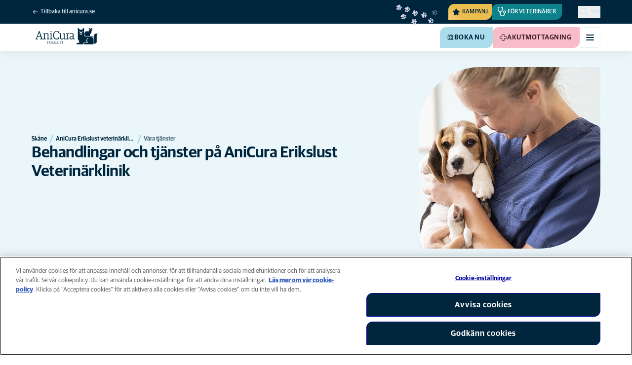

--- FILE ---
content_type: text/html; charset=utf-8
request_url: https://www.anicura.se/hitta-klinik/skane/erikslust/vara-tjanster/
body_size: 36618
content:


<!DOCTYPE html>
<html lang="sv-SE" class="overflow-x-hidden bg-neutral-0 scroll-smooth">
<head>


<meta charset="utf-8">
<title>Behandlingar och tj&#xE4;nster veterin&#xE4;r i Malm&#xF6; | AniCura Erikslust Veterin&#xE4;rklinik</title>

<meta name="viewport" content="width=device-width, initial-scale=1">

<meta http-equiv="Content-Type" content="text/html; charset=utf-8">

<meta name="robots" content="index,follow">

    <meta name="description" content="Akutv&#xE5;rd, tandveterin&#xE4;r, vaccination, hudutredning, r&#xF6;ntgen, ultraljud, kloklippning. ">

    <link rel="alternate" hreflang="sv-SE" href="https://www.anicura.se/hitta-klinik/skane/erikslust/vara-tjanster/">

        <link rel="canonical" href="https://www.anicura.se/hitta-klinik/skane/erikslust/vara-tjanster/">
        <meta name="og:title" content="Behandlingar och tj&#xE4;nster veterin&#xE4;r i Malm&#xF6; | AniCura Erikslust Veterin&#xE4;rklinik">
        <meta name="og:description" content="Akutv&#xE5;rd, tandveterin&#xE4;r, vaccination, hudutredning, r&#xF6;ntgen, ultraljud, kloklippning. ">

<meta name="og:type" content="website">
<meta name="og:url" content="https://www.anicura.se/hitta-klinik/skane/erikslust/vara-tjanster/">

<link rel="icon" sizes="32x32" href="/favicon-32x32.png" type="image/png">

<link rel="icon" href="/favicon.svg" type="image/svg+xml">

<link rel="manifest" href="/manifest.webmanifest" crossorigin="anonymous">

<link rel="apple-touch-icon" sizes="120x120" href="/apple-touch-icon-120x120.png" type="image/png">
<link rel="apple-touch-icon" sizes="152x152" href="/apple-touch-icon-152x152.png" type="image/png">
<link rel="apple-touch-icon" sizes="167x167" href="/apple-touch-icon-167x167.png" type="image/png">
<link rel="apple-touch-icon" sizes="180x180" href="/apple-touch-icon-180x180.png" type="image/png">

<link rel="mask-icon" href="/favicon.svg" color="#0e235c" type="image/svg+xml">

<script nonce="A4dv45SGeh_hMW34UiVM0Q==" type="application/ld&#x2B;json">
{"@type":"WebSite","@context":"https://schema.org","@id":"https://www.anicura.se/#website","name":"AniCura Sverige","potentialAction":{"@type":"SearchAction","query":"required q=search_name_string","target":"https://www.anicura.se/sok/"},"url":"https://www.anicura.se/"}
</script>
<script nonce="A4dv45SGeh_hMW34UiVM0Q==" type="application/ld&#x2B;json">
{"@type":"Organization","@context":"https://schema.org","@id":"https://www.anicura.se/#organization","logo":"https://www.anicura.se/img/logo-anicura.svg","brand":{"@type":"Brand","name":"AniCura"},"areaServed":"Sweden","name":"AniCura Sverige","description":"Hitta din veterin\u00E4r, djursjukhus eller djurklinik i Sverige. Vi erbjuder h\u00F6gkvalitativ djursjukv\u00E5rd f\u00F6r hund och katt.","sameAs":["https://anicura.se/","https://www.facebook.com/anicurasverige","https://www.instagram.com/anicurasverige","https://www.linkedin.com/company/anicura/?originalSubdomain=se"],"url":"https://www.anicura.se/"}
</script>
<script nonce="A4dv45SGeh_hMW34UiVM0Q==" type="application/ld&#x2B;json">
{"@type":"VeterinaryCare","@context":"https://schema.org","@id":"https://www.anicura.se/hitta-klinik/skane/erikslust/#clinic","logo":"https://www.anicura.se/cdn-cgi/image/f=auto,w=600,sharpen=1/AdaptiveImages/powerinit/7296/anicura_erikslust_horizontal_rgb.png?stamp=6f9ad547ab5f9103e424441076e397bfb38199de","location":{"@type":"Place","address":{"@type":"PostalAddress","addressCountry":"SE","addressRegion":"Sk\u00E5ne","postalCode":"217 71","streetAddress":"K\u00F6penhamnsv\u00E4gen 44, 46","addressLocality":"Malm\u00F6, Sk\u00E5ne"},"latitude":"55,59363510000001","longitude":"12,970390700000053","openingHoursSpecification":[{"@type":"OpeningHoursSpecification","dayOfWeek":"Tuesday","opens":"08:00","closes":"17:00"},{"@type":"OpeningHoursSpecification","dayOfWeek":"Wednesday","opens":"10:00","closes":"12:00"},{"@type":"OpeningHoursSpecification","dayOfWeek":"Thursday","opens":"08:00","closes":"17:00"},{"@type":"OpeningHoursSpecification","dayOfWeek":"Friday","opens":"08:00","closes":"17:00"},{"@type":"OpeningHoursSpecification","dayOfWeek":"Monday","opens":"08:00","closes":"17:00"}]},"areaServed":"Sweden","email":"erikslust@anicura.se","telephone":"040 - 91 20 77","parentOrganization":{"@id":"https://www.anicura.se/#organization"},"name":"AniCura Erikslust Veterin\u00E4rklinik","description":"Veterin\u00E4rer med m\u00E5ng\u00E5rig erfarenhet mitt i centrala Malm\u00F6. Specialister i hunden och kattens sjukdomar. Kontakta oss f\u00F6r att boka tid eller f\u00E5 r\u00E5dgivning.","sameAs":["https://anicura.se/hitta-klinik/skane/erikslust/","https://www.facebook.com/anicurasverige/","https://www.instagram.com/anicurasverige/"],"url":"https://www.anicura.se/hitta-klinik/skane/erikslust/"}
</script>
<script nonce="A4dv45SGeh_hMW34UiVM0Q==" type="application/ld&#x2B;json">
{"@type":"CollectionPage","@context":"https://schema.org","@id":"https://www.anicura.se/hitta-klinik/skane/erikslust/vara-tjanster/#page","mainEntity":{"@type":"ItemList","itemListElement":[{"@type":"ListItem","@id":"https://www.anicura.se/vara-tjanster/alla-behandlingar/akutvard/","position":1,"url":"https://www.anicura.se/vara-tjanster/alla-behandlingar/akutvard/"},{"@type":"ListItem","@id":"https://www.anicura.se/vara-tjanster/alla-behandlingar/allergitest-och-hyposensibilisering/","position":2,"url":"https://www.anicura.se/vara-tjanster/alla-behandlingar/allergitest-och-hyposensibilisering/"},{"@type":"ListItem","@id":"https://www.anicura.se/vara-tjanster/alla-behandlingar/avforingsprov/","position":3,"url":"https://www.anicura.se/vara-tjanster/alla-behandlingar/avforingsprov/"},{"@type":"ListItem","@id":"https://www.anicura.se/vara-tjanster/alla-behandlingar/avlivning-och-kremering/","position":4,"url":"https://www.anicura.se/vara-tjanster/alla-behandlingar/avlivning-och-kremering/"},{"@type":"ListItem","@id":"https://www.anicura.se/vara-tjanster/hund/avmaskning-hund/","position":5,"url":"https://www.anicura.se/vara-tjanster/hund/avmaskning-hund/"},{"@type":"ListItem","@id":"https://www.anicura.se/vara-tjanster/katt/avmaskning-katt/","position":6,"url":"https://www.anicura.se/vara-tjanster/katt/avmaskning-katt/"},{"@type":"ListItem","@id":"https://www.anicura.se/vara-tjanster/alla-behandlingar/bakterieodling/","position":7,"url":"https://www.anicura.se/vara-tjanster/alla-behandlingar/bakterieodling/"},{"@type":"ListItem","@id":"https://www.anicura.se/vara-tjanster/alla-behandlingar/besiktning/","position":8,"url":"https://www.anicura.se/vara-tjanster/alla-behandlingar/besiktning/"},{"@type":"ListItem","@id":"https://www.anicura.se/vara-tjanster/alla-behandlingar/blodprov/","position":9,"url":"https://www.anicura.se/vara-tjanster/alla-behandlingar/blodprov/"},{"@type":"ListItem","@id":"https://www.anicura.se/vara-tjanster/alla-behandlingar/brackkirurgi/","position":10,"url":"https://www.anicura.se/vara-tjanster/alla-behandlingar/brackkirurgi/"},{"@type":"ListItem","@id":"https://www.anicura.se/vara-tjanster/alla-behandlingar/bukkirurgi/","position":11,"url":"https://www.anicura.se/vara-tjanster/alla-behandlingar/bukkirurgi/"},{"@type":"ListItem","@id":"https://www.anicura.se/vara-tjanster/alla-behandlingar/butik/","position":12,"url":"https://www.anicura.se/vara-tjanster/alla-behandlingar/butik/"},{"@type":"ListItem","@id":"https://www.anicura.se/vara-tjanster/alla-behandlingar/direktreglering/","position":13,"url":"https://www.anicura.se/vara-tjanster/alla-behandlingar/direktreglering/"},{"@type":"ListItem","@id":"https://www.anicura.se/vara-tjanster/alla-behandlingar/eu-pass/","position":14,"url":"https://www.anicura.se/vara-tjanster/alla-behandlingar/eu-pass/"},{"@type":"ListItem","@id":"https://www.anicura.se/vara-tjanster/alla-behandlingar/fosterdiagnostik/","position":15,"url":"https://www.anicura.se/vara-tjanster/alla-behandlingar/fosterdiagnostik/"},{"@type":"ListItem","@id":"https://www.anicura.se/vara-tjanster/alla-behandlingar/framkallande-av-krakning/","position":16,"url":"https://www.anicura.se/vara-tjanster/alla-behandlingar/framkallande-av-krakning/"},{"@type":"ListItem","@id":"https://www.anicura.se/vara-tjanster/alla-behandlingar/hjartultraljud/","position":17,"url":"https://www.anicura.se/vara-tjanster/alla-behandlingar/hjartultraljud/"},{"@type":"ListItem","@id":"https://www.anicura.se/vara-tjanster/alla-behandlingar/hudutredning/","position":18,"url":"https://www.anicura.se/vara-tjanster/alla-behandlingar/hudutredning/"},{"@type":"ListItem","@id":"https://www.anicura.se/vara-tjanster/alla-behandlingar/halsokontroll/","position":19,"url":"https://www.anicura.se/vara-tjanster/alla-behandlingar/halsokontroll/"},{"@type":"ListItem","@id":"https://www.anicura.se/vara-tjanster/hund/hoftleds-och-armbagsledsrontgen/","position":20,"url":"https://www.anicura.se/vara-tjanster/hund/hoftleds-och-armbagsledsrontgen/"},{"@type":"ListItem","@id":"https://www.anicura.se/vara-tjanster/alla-behandlingar/id-markning/","position":21,"url":"https://www.anicura.se/vara-tjanster/alla-behandlingar/id-markning/"},{"@type":"ListItem","@id":"https://www.anicura.se/vara-tjanster/alla-behandlingar/inskrivning/","position":22,"url":"https://www.anicura.se/vara-tjanster/alla-behandlingar/inskrivning/"},{"@type":"ListItem","@id":"https://www.anicura.se/vara-tjanster/alla-behandlingar/kastration-hund/","position":23,"url":"https://www.anicura.se/vara-tjanster/alla-behandlingar/kastration-hund/"},{"@type":"ListItem","@id":"https://www.anicura.se/vara-tjanster/hund/kemisk-kastrering-av-hund/","position":24,"url":"https://www.anicura.se/vara-tjanster/hund/kemisk-kastrering-av-hund/"},{"@type":"ListItem","@id":"https://www.anicura.se/vara-tjanster/alla-behandlingar/kirurgi-i-hud-och-juver/","position":25,"url":"https://www.anicura.se/vara-tjanster/alla-behandlingar/kirurgi-i-hud-och-juver/"},{"@type":"ListItem","@id":"https://www.anicura.se/vara-tjanster/alla-behandlingar/kirurgi-i-oron-nos-och-hals/","position":26,"url":"https://www.anicura.se/vara-tjanster/alla-behandlingar/kirurgi-i-oron-nos-och-hals/"},{"@type":"ListItem","@id":"https://www.anicura.se/vara-tjanster/alla-behandlingar/klinisk-undersokning/","position":27,"url":"https://www.anicura.se/vara-tjanster/alla-behandlingar/klinisk-undersokning/"},{"@type":"ListItem","@id":"https://www.anicura.se/vara-tjanster/alla-behandlingar/kloklippning/","position":28,"url":"https://www.anicura.se/vara-tjanster/alla-behandlingar/kloklippning/"},{"@type":"ListItem","@id":"https://www.anicura.se/vara-tjanster/alla-behandlingar/kontrastrontgen/","position":29,"url":"https://www.anicura.se/vara-tjanster/alla-behandlingar/kontrastrontgen/"},{"@type":"ListItem","@id":"https://www.anicura.se/vara-tjanster/alla-behandlingar/laserbehandling/","position":30,"url":"https://www.anicura.se/vara-tjanster/alla-behandlingar/laserbehandling/"},{"@type":"ListItem","@id":"https://www.anicura.se/vara-tjanster/alla-behandlingar/ledmobilisering/","position":31,"url":"https://www.anicura.se/vara-tjanster/alla-behandlingar/ledmobilisering/"},{"@type":"ListItem","@id":"https://www.anicura.se/vara-tjanster/alla-behandlingar/lugnande-medel/","position":32,"url":"https://www.anicura.se/vara-tjanster/alla-behandlingar/lugnande-medel/"},{"@type":"ListItem","@id":"https://www.anicura.se/vara-tjanster/alla-behandlingar/massage/","position":33,"url":"https://www.anicura.se/vara-tjanster/alla-behandlingar/massage/"},{"@type":"ListItem","@id":"https://www.anicura.se/vara-tjanster/alla-behandlingar/medicinsk-behandling/","position":34,"url":"https://www.anicura.se/vara-tjanster/alla-behandlingar/medicinsk-behandling/"},{"@type":"ListItem","@id":"https://www.anicura.se/vara-tjanster/alla-behandlingar/medicinsk-utredning/","position":35,"url":"https://www.anicura.se/vara-tjanster/alla-behandlingar/medicinsk-utredning/"},{"@type":"ListItem","@id":"https://www.anicura.se/vara-tjanster/alla-behandlingar/narkos/","position":36,"url":"https://www.anicura.se/vara-tjanster/alla-behandlingar/narkos/"},{"@type":"ListItem","@id":"https://www.anicura.se/vara-tjanster/alla-behandlingar/neurologisk-utredning/","position":37,"url":"https://www.anicura.se/vara-tjanster/alla-behandlingar/neurologisk-utredning/"},{"@type":"ListItem","@id":"https://www.anicura.se/vara-tjanster/alla-behandlingar/officiell-veterinar/","position":38,"url":"https://www.anicura.se/vara-tjanster/alla-behandlingar/officiell-veterinar/"},{"@type":"ListItem","@id":"https://www.anicura.se/vara-tjanster/katt/p-piller-till-katt/","position":39,"url":"https://www.anicura.se/vara-tjanster/katt/p-piller-till-katt/"},{"@type":"ListItem","@id":"https://www.anicura.se/vara-tjanster/alla-behandlingar/palsvard/","position":40,"url":"https://www.anicura.se/vara-tjanster/alla-behandlingar/palsvard/"},{"@type":"ListItem","@id":"https://www.anicura.se/vara-tjanster/alla-behandlingar/rontgen/","position":41,"url":"https://www.anicura.se/vara-tjanster/alla-behandlingar/rontgen/"},{"@type":"ListItem","@id":"https://www.anicura.se/vara-tjanster/alla-behandlingar/smartlindring/","position":42,"url":"https://www.anicura.se/vara-tjanster/alla-behandlingar/smartlindring/"},{"@type":"ListItem","@id":"https://www.anicura.se/vara-tjanster/alla-behandlingar/stabilitetstraning/","position":43,"url":"https://www.anicura.se/vara-tjanster/alla-behandlingar/stabilitetstraning/"},{"@type":"ListItem","@id":"https://www.anicura.se/vara-tjanster/alla-behandlingar/stretching/","position":44,"url":"https://www.anicura.se/vara-tjanster/alla-behandlingar/stretching/"},{"@type":"ListItem","@id":"https://www.anicura.se/vara-tjanster/alla-behandlingar/tandbehandling/","position":45,"url":"https://www.anicura.se/vara-tjanster/alla-behandlingar/tandbehandling/"},{"@type":"ListItem","@id":"https://www.anicura.se/vara-tjanster/alla-behandlingar/tandextraktion/","position":46,"url":"https://www.anicura.se/vara-tjanster/alla-behandlingar/tandextraktion/"},{"@type":"ListItem","@id":"https://www.anicura.se/vara-tjanster/alla-behandlingar/tandrontgenundersokning/","position":47,"url":"https://www.anicura.se/vara-tjanster/alla-behandlingar/tandrontgenundersokning/"},{"@type":"ListItem","@id":"https://www.anicura.se/vara-tjanster/alla-behandlingar/ultraljudsundersokning/","position":48,"url":"https://www.anicura.se/vara-tjanster/alla-behandlingar/ultraljudsundersokning/"},{"@type":"ListItem","@id":"https://www.anicura.se/vara-tjanster/alla-behandlingar/urinprov/","position":49,"url":"https://www.anicura.se/vara-tjanster/alla-behandlingar/urinprov/"},{"@type":"ListItem","@id":"https://www.anicura.se/vara-tjanster/alla-behandlingar/utredning-cancer-och-tumorsjukdomar/","position":50,"url":"https://www.anicura.se/vara-tjanster/alla-behandlingar/utredning-cancer-och-tumorsjukdomar/"},{"@type":"ListItem","@id":"https://www.anicura.se/vara-tjanster/alla-behandlingar/vaccination-kanin/","position":51,"url":"https://www.anicura.se/vara-tjanster/alla-behandlingar/vaccination-kanin/"},{"@type":"ListItem","@id":"https://www.anicura.se/vara-tjanster/alla-behandlingar/veterinarintyg/","position":52,"url":"https://www.anicura.se/vara-tjanster/alla-behandlingar/veterinarintyg/"},{"@type":"ListItem","@id":"https://www.anicura.se/vara-tjanster/alla-behandlingar/vibrationsplatta/","position":53,"url":"https://www.anicura.se/vara-tjanster/alla-behandlingar/vibrationsplatta/"},{"@type":"ListItem","@id":"https://www.anicura.se/vara-tjanster/alla-behandlingar/viktminskningsprogram/","position":54,"url":"https://www.anicura.se/vara-tjanster/alla-behandlingar/viktminskningsprogram/"},{"@type":"ListItem","@id":"https://www.anicura.se/vara-tjanster/alla-behandlingar/vavnadsprover-och-cellprover/","position":55,"url":"https://www.anicura.se/vara-tjanster/alla-behandlingar/vavnadsprover-och-cellprover/"}],"numberOfItems":55},"name":"V\u00E5ra tj\u00E4nster","potentialAction":{"@type":"ReserveAction","target":"https://www.anicura.se/boka-tid/?provetId=2","name":"Boka nu"},"url":"https://www.anicura.se/hitta-klinik/skane/erikslust/vara-tjanster/"}
</script>
<script nonce="A4dv45SGeh_hMW34UiVM0Q==" type="application/ld&#x2B;json">
{"@type":"BreadcrumbList","@context":"https://schema.org","itemListElement":[{"@type":"ListItem","position":1,"item":"https://www.anicura.se/hitta-klinik/skane/","name":"Sk\u00E5ne"},{"@type":"ListItem","position":2,"item":"https://www.anicura.se/hitta-klinik/skane/erikslust/","name":"AniCura Erikslust veterin\u00E4rklinik"},{"@type":"ListItem","position":3,"item":"https://www.anicura.se/hitta-klinik/skane/erikslust/vara-tjanster/","name":"V\u00E5ra tj\u00E4nster"}]}
</script>


<script type="text/javascript" nonce="A4dv45SGeh_hMW34UiVM0Q==">
    dataLayer = [{
        "event": "Page Impression",
        "pageType": "ClinicTreatmentListPage",
        "pageId": "15175",
        "pageName": "V&#xE5;ra tj&#xE4;nster",
        "BID": "SE000055",
        "clinic_pms_id": "2",
        "treatment_mcc_id": ""
    }];

    function gtag(){dataLayer.push(arguments);}

    gtag('consent', 'default', {
      'ad_storage': 'denied',
      'ad_user_data': 'denied',
      'ad_personalization': 'denied',
      'analytics_storage': 'denied'
    });
</script>
    


    

    <meta name="application-insights-connection-string">
    <meta name="application-insights-instrumentation-key" content="4e4e4de3-8484-4b0f-822f-24182461595c">

    <script src="/dist/application-insights.js?v=v85Mn0ZCSpDSnbioqUIYGrljsvuyh1qnZeF-I1gRuVk" nonce="A4dv45SGeh_hMW34UiVM0Q=="></script>

    

    <link rel="preconnect" href="https://use.typekit.net" crossorigin="">

    <link href="/dist/tw.css?v=FVxFGhm_nrOIBhBC6j9WPxvwmQONquiMZzfmyeKMcHA" rel="stylesheet" type="text/css">

    <link href="/dist/main.css?v=BlK8rp_ZsVp5fpg_jLEJ8ITaxgEemnphwGpZxnpOxsc" as="style" rel="preload" type="text/css" nonce="A4dv45SGeh_hMW34UiVM0Q==">
    <link href="/dist/theme-default.css?v=b1uJRhyixZgBNPTXEwAVn4a9VSzO8E5amCJpeAAaKAs" as="style" rel="preload" type="text/css" nonce="A4dv45SGeh_hMW34UiVM0Q==">

    <noscript>
        <link href="/dist/main.css?v=BlK8rp_ZsVp5fpg_jLEJ8ITaxgEemnphwGpZxnpOxsc" rel="stylesheet" type="text/css">
        <link href="/dist/theme-default.css?v=b1uJRhyixZgBNPTXEwAVn4a9VSzO8E5amCJpeAAaKAs" rel="stylesheet" type="text/css">
    </noscript>

    <link rel="stylesheet" href="https://use.typekit.net/hst0yat.css">

    <script src="/scripts/htmx-2.0.3.min.js?v=SRlVzRgQdH19e5zLk2QAr7dg4G0l1T5FcrZLZWOyeE4" nonce="A4dv45SGeh_hMW34UiVM0Q=="></script>

        <!-- Google Tag Manager -->
        <script nonce="A4dv45SGeh_hMW34UiVM0Q==">
            (function (w, d, s, l, i) {
                w[l] = w[l] || []; w[l].push({
                    'gtm.start':
                        new Date().getTime(), event: 'gtm.js'
                }); var f = d.getElementsByTagName(s)[0],
                    j = d.createElement(s), dl = l != 'dataLayer' ? '&l=' + l : ''; j.async = true; j.src =
                        'https://www.googletagmanager.com/gtm.js?id=' + i + dl; f.parentNode.insertBefore(j, f);
            })(window, document, 'script', 'dataLayer', 'GTM-N3J8XN');</script>
        <!-- End Google Tag Manager -->

        <!-- JENTIS SCRIPT -->
        <script nonce="A4dv45SGeh_hMW34UiVM0Q==">  (function (sCDN, sCDNProject, sCDNWorkspace, sCDNVers) {
    if (
      window.localStorage !== null &&
      typeof window.localStorage === "object" &&
      typeof window.localStorage.getItem === "function" &&
      window.sessionStorage !== null &&
      typeof window.sessionStorage === "object" &&
      typeof window.sessionStorage.getItem === "function"
    ) {
      sCDNVers =
        window.sessionStorage.getItem("jts_preview_version") ||
        window.localStorage.getItem("jts_preview_version") ||
        sCDNVers;
    }
    window.jentis = window.jentis || {};
    window.jentis.config = window.jentis.config || {};
    window.jentis.config.frontend = window.jentis.config.frontend || {};
    window.jentis.config.frontend.cdnhost =
      sCDN + "/get/" + sCDNWorkspace + "/web/" + sCDNVers + "/";
    window.jentis.config.frontend.vers = sCDNVers;
    window.jentis.config.frontend.env = sCDNWorkspace;
    window.jentis.config.frontend.project = sCDNProject;
    window._jts = window._jts || [];
    var f = document.getElementsByTagName("script")[0];
    var j = document.createElement("script");
    j.async = true;
    j.src = window.jentis.config.frontend.cdnhost + "4ikf5i.js";
    f.parentNode.insertBefore(j, f);
  })("https://lmk1pc.anicura.se","anicura_se","live", "_");

  _jts.push({ track: "pageview" });
  _jts.push({ track: "submit" });</script>
        <!-- End JENTIS SCRIPT -->

    <script src="/dist/site-initialization.js?v=YwLHsXb4xoMsbZ-JQS_YGjCf3KZmlIjxxATByInebg8" nonce="A4dv45SGeh_hMW34UiVM0Q=="></script>

    <script nonce="A4dv45SGeh_hMW34UiVM0Q==">
        htmx.config.refreshOnHistoryMiss = true;
    </script>
</head>

<body class="w-full clinic-page" hx-history="false">
        <!-- Google Tag Manager (noscript) -->
        <noscript>
            <iframe src="https://www.googletagmanager.com/ns.html?id=GTM-N3J8XN" height="0" width="0" style="display:none;visibility:hidden"></iframe>
        </noscript>
        <!-- End Google Tag Manager (noscript) -->

    

        

    
<div class="fixed left-0 right-0 top-0 h-full z-modal pointer-events-none w-full max-w-container mx-auto">
    <div class="flex w-full px-container-xs sm:px-container-sm md:px-container-md lg:px-container-lg xl:px-0">
        
        

    <a class="w-full mt-md opacity-0 focus-visible:opacity-100 focus-visible:pointer-events-auto sm:w-auto flex justify-center items-center border rounded-tl-br-sm focus-outline transition-short-in hover:transition-short-out cursor-pointer disabled:cursor-not-allowed bg-turquoise-600 text-dark-blue border-turquoise-600 hover:bg-turquoise-800 hover:border-turquoise-800 group-hover:bg-turquoise-800 group-hover:border-turquoise-800 [&amp;:not(.htmx-request):not(form.htmx-request_&amp;)]:disabled:bg-black/5 [&amp;:not(.htmx-request):not(form.htmx-request_&amp;)]:disabled:text-black/20 [&amp;:not(.htmx-request):not(form.htmx-request_&amp;)]:disabled:border-black/5 py-lg px-2xl text-button-xl" href="#main" title="G&#xE5; till huvudinneh&#xE5;llet" data-sites="">
        <div class="relative flex justify-center items-center min-h-lg gap-md">

            
            Gå till huvudinnehållet
        
        </div>
    </a>

    
    </div>
</div>

<header id="site-header" class="sticky top-0 z-header w-full text-dark-blue bg-neutral-0 transition-short-in-out transform shadow-xs " data-supports-transparency="false" data-is-transparent="false">
    <div id="banners-wrapper">
        

    </div>

    


<nav class="w-full py-xs transition-short-in-out bg-dark-blue">
    
<div class="w-full max-w-container mx-auto">
    <div class="w-full px-container-xs sm:px-container-sm md:px-container-md lg:px-container-lg xl:px-0">
        
        <div class="flex justify-end w-full min-h-[2rem] gap-md md:gap-0 md:divide-x md:[&amp;&gt;*]:px-md md:first:[&amp;&gt;*]:pl-0 md:last:[&amp;&gt;*]:pr-0 [&amp;&gt;*]:transition-short-in-out divide-dark-blue-400
        ">
                <div class="flex justify-end items-center gap-sm w-full min-w-0">
                        <a href="/" class="inline-block pt-[calc(1cap-1ex)] mr-auto text-t-xs font-t-medium block focus-outline focus-visible:outline-offset-2 text-light-blue-800 hover:text-neutral-0 focus-visible:text-neutral-0 focus-visible:outline-turquoise-900">
                            
<svg aria-hidden="true" class="flex-none inline-flex justify-center items-center w-md h-md" focusable="false">
    
    <use href="/svg/system/arrow-left.svg?v=VIc-NRQGF1xRqU6Kav3p1tDgaD1jaDr9beEfpp8953Y#icon"></use>
</svg>

                            <span class="mt-[calc(1ex-1cap)]">Tillbaka till  anicura.se</span>
                        </a>

                        <div class="flex lg:divide-x lg:[&amp;&gt;*]:px-md lg:first:[&amp;&gt;*]:pl-0 lg:last:[&amp;&gt;*]:pr-0 [&amp;&gt;*]:transition-short-in-out divide-dark-blue-400">
                                <ul class="flex items-center gap-md">
                                        <li>
                                            


<div class="relative flex">
    <div class="top-0 right-full absolute w-[7.5rem] pointer-events-none">
            <div class="absolute opacity-0 animate-golden-campaign-fade-in-out" style="animation-delay: 1500ms;">
                
<svg class="w-[8.75rem] h-[3.125rem] flex-none flex justify-center items-center" focusable="false">
    
    <use href="/svg/golden-campaign/State=1.svg?v=1JHuhdBCojaQgKWQ0gAWg5sQdg3eNwTUK-biMNvKtew#icon"></use>
</svg>
            </div>
            <div class="absolute opacity-0 animate-golden-campaign-fade-in-out" style="animation-delay: 2100ms;">
                
<svg class="w-[8.75rem] h-[3.125rem] flex-none flex justify-center items-center" focusable="false">
    
    <use href="/svg/golden-campaign/State=2.svg?v=dYXXWyaHYEHe13DbUhA8Y4_d1aByQGkOPc8RbM3dNxQ#icon"></use>
</svg>
            </div>
            <div class="absolute opacity-0 animate-golden-campaign-fade-in-out" style="animation-delay: 2700ms;">
                
<svg class="w-[8.75rem] h-[3.125rem] flex-none flex justify-center items-center" focusable="false">
    
    <use href="/svg/golden-campaign/State=3.svg?v=L_3sVMlJckc5vn-qst514OXk3VFv3rq5b0wQ9oLNn7w#icon"></use>
</svg>
            </div>
            <div class="absolute opacity-0 animate-golden-campaign-fade-in-out" style="animation-delay: 3300ms;">
                
<svg class="w-[8.75rem] h-[3.125rem] flex-none flex justify-center items-center" focusable="false">
    
    <use href="/svg/golden-campaign/State=4.svg?v=whWWZxV6UT_u0rDQiZ2VvxfINZq-CTN_yJjCkKragek#icon"></use>
</svg>
            </div>
            <div class="absolute opacity-0 animate-golden-campaign-fade-in-out" style="animation-delay: 3900ms;">
                
<svg class="w-[8.75rem] h-[3.125rem] flex-none flex justify-center items-center" focusable="false">
    
    <use href="/svg/golden-campaign/State=5.svg?v=cUB0BGu-7DSgTh9HXbxbDGW4YP8r2V1e1AjzwR6_O28#icon"></use>
</svg>
            </div>
            <div class="absolute opacity-0 animate-golden-campaign-fade-in-out" style="animation-delay: 4500ms;">
                
<svg class="w-[8.75rem] h-[3.125rem] flex-none flex justify-center items-center" focusable="false">
    
    <use href="/svg/golden-campaign/State=6.svg?v=E-zqJyuLV3DwvpZ_dHFQ6uJpJ7tV44E0CDyX0P69FvM#icon"></use>
</svg>
            </div>
            <div class="absolute opacity-0 animate-golden-campaign-fade-in-out" style="animation-delay: 5100ms;">
                
<svg class="w-[8.75rem] h-[3.125rem] flex-none flex justify-center items-center" focusable="false">
    
    <use href="/svg/golden-campaign/State=7.svg?v=wKsyhtY5sR3cSwFhTpPDbo_MeEfwNIqwGu_mF_Mq--Y#icon"></use>
</svg>
            </div>
            <div class="absolute opacity-0 animate-golden-campaign-fade-in-out" style="animation-delay: 5700ms;">
                
<svg class="w-[8.75rem] h-[3.125rem] flex-none flex justify-center items-center" focusable="false">
    
    <use href="/svg/golden-campaign/State=8.svg?v=fO-CpGbg4lNUx0t71rpdP3zuV_ri4iZA2R-dI6nLCHs#icon"></use>
</svg>
            </div>
    </div>

    <button aria-controls="golden-campaign-modal" class="group relative overflow-hidden p-xs rounded-tl-br-sm cursor-pointer text-navigation-secondary-link text-dark-blue bg-[#EBBC4E] uppercase hover:text-neutral-0 hover:bg-dark-blue-400 transition-short-in-out focus-outline focus-visible:outline-turquoise-900" data-golden-campaign-button="">
        <div class="absolute w-[18.75rem] h-[12.5rem] left-1/2 top-1/2 -translate-x-1/2 -translate-y-1/2 rotate-45 [background-image:radial-gradient(893.05%_50.55%_at_50.55%_50%,#FED78A_0%,_#FFFFFF00_36.81%)] animate-golden-campaign-shimmer [animation-fill-mode:forwards] group-hover:opacity-0 transition-short-in-out"></div>

        <div class="relative flex items-center">
            
<svg aria-hidden="true" class="mr-xxs flex-none inline-flex justify-center items-center w-md h-md" focusable="false">
    
    <use href="/svg/system/star.svg?v=EroG09i9SJFwX0_bcwL5dUV6Raoq90fL9gkaVFH5_Ag#icon"></use>
</svg>

                <span class="whitespace-pre text-box-trim">Kampanj</span>

        </div>
    </button>
</div>



<div class="fixed inset-0 z-modal py-2xl bg-black/70 transition-short-in inert:opacity-0 inert:transition-short-out" data-auto-init="true" data-modal="" data-closeable="true" id="golden-campaign-modal-container" inert="">
    
<div class="h-full w-full max-w-container mx-auto">
    <div class="h-full flex items-center w-full px-container-xs sm:px-container-sm md:px-container-md lg:px-container-lg xl:px-0">
        
        
<div class="max-h-full auto-rows-fr grid w-full grid-cols-4 gap-x-lg sm:grid-cols-12">
    
            <div aria-labelledby="golden-campaign-modal-title" aria-modal="true" class="col-span-full md:col-start-2 md:col-span-10 xl:col-start-3 xl:col-span-8 relative h-full flex flex-col gap-lg bg-neutral-0 rounded-md pl-md pr-sm pt-lg pb-md md:pl-xl md:pr-lg md:pt-2xl md:pb-xl lg:pl-[3.5rem] lg:pr-xl lg:pt-3xl lg:pb-[3.5rem]" data-dialog="" id="golden-campaign-modal" role="dialog">
                    <div class="absolute top-0 right-0 mt-lg mr-lg z-component md:mt-2xl md:mr-2xl lg:mt-3xl lg:mr-3xl">
                        <div class="sm:hidden">
                            

    <button class="border rounded-tl-br-xs focus-outline transition-short-in hover:transition-short-out cursor-pointer disabled:cursor-not-allowed bg-neutral-0 text-dark-blue border-neutral-200 hover:bg-neutral-200 hover:text-dark-blue group-hover:bg-neutral-200 group-hover:text-dark-blue [&amp;:not(.htmx-request):not(form.htmx-request_&amp;)]:disabled:bg-black/10 [&amp;:not(.htmx-request):not(form.htmx-request_&amp;)]:disabled:text-black/30 [&amp;:not(.htmx-request):not(form.htmx-request_&amp;)]:disabled:border-black/10 p-xs text-button-sm" type="button" title="St&#xE4;ng" aria-label="St&#xE4;ng" data-close-button="">
        <div class="relative flex justify-center items-center aspect-square min-h-lg gap-xs">
                <div class="relative">
                    
<svg aria-hidden="true" class="[button.htmx-request_&amp;]:opacity-0 [form.htmx-request_&amp;]:opacity-0 w-lg h-lg flex-none inline-flex justify-center items-center w-lg h-lg" focusable="false">
    
    <use href="/svg/system/close.svg?v=nAwaEkBkvNXV4hzxwG58QPRwJJlb0mu_3fYLg-dgTYc#icon"></use>
</svg>
                    <div class="hidden [button.htmx-request_&amp;]:block [form.htmx-request_&amp;]:block rounded-full animate-spin [background-image:conic-gradient(transparent_72deg,currentColor_360deg)] [mask:radial-gradient(farthest-side,transparent_calc(100%-2px),currentColor_0)] absolute inset-0 w-lg h-lg"></div>
                </div>


        </div>
    </button>

                        </div>

                            <div class="hidden sm:flex">
                                

    <button class="flex justify-center items-center border rounded-tl-br-sm focus-outline transition-short-in hover:transition-short-out cursor-pointer disabled:cursor-not-allowed bg-neutral-0 text-dark-blue border-neutral-200 hover:bg-neutral-200 hover:text-dark-blue group-hover:bg-neutral-200 group-hover:text-dark-blue [&amp;:not(.htmx-request):not(form.htmx-request_&amp;)]:disabled:bg-black/10 [&amp;:not(.htmx-request):not(form.htmx-request_&amp;)]:disabled:text-black/30 [&amp;:not(.htmx-request):not(form.htmx-request_&amp;)]:disabled:border-black/10 py-xs px-md text-button-sm" type="button" title="St&#xE4;ng" aria-label="St&#xE4;ng" data-close-button="" data-sites="">
        <div class="relative flex justify-center items-center min-h-lg gap-xs">
                <div class="hidden [button.htmx-request_&amp;]:block [form.htmx-request_&amp;]:block rounded-full animate-spin [background-image:conic-gradient(transparent_72deg,currentColor_360deg)] [mask:radial-gradient(farthest-side,transparent_calc(100%-2px),currentColor_0)]  w-md h-md"></div>

            
                                    <span class="mt-[0.125rem]">
                                        Stäng
                                    </span>

                                    
<svg aria-hidden="true" class="-mr-xs flex-none inline-flex justify-center items-center w-lg h-lg" focusable="false">
    
    <use href="/svg/system/close.svg?v=nAwaEkBkvNXV4hzxwG58QPRwJJlb0mu_3fYLg-dgTYc#icon"></use>
</svg>
                                
        </div>
    </button>

                            </div>
                    </div>

                <div class="flex flex-col gap-lg max-h-full pr-sm overflow-auto md:pr-md lg:pr-xl">
                        <header class="flex items-center gap-sm pl-xs pr-[3.25rem] sm:pr-[7.5rem]">
                                    
<svg aria-hidden="true" class="text-yellow-800 flex-none inline-flex justify-center items-center w-lg h-lg lg:w-xl lg:h-xl" focusable="false">
    
    <use href="/svg/system/star.svg?v=EroG09i9SJFwX0_bcwL5dUV6Raoq90fL9gkaVFH5_Ag#icon"></use>
</svg>

                                <h2 class="text-dark-blue text-h3" id="golden-campaign-modal-title">
                                    Låt oss prata tänder!
                                </h2>
                        </header>

                        <div class="pl-xs pb-xs focus:[outline-style:none]" data-dialog-content="" tabindex="-1">
                            
    <div class="flex flex-col gap-xl lg:gap-2xl">
            <div class="richtext text-t-md text-t-neutral-700 lg:text-t-lg">
                <p>M&aring;nga hund&auml;gare tror att deras fyrbenta v&auml;n har friska t&auml;nder. G&ouml;r testet och boka en tandkoll p&aring; utvalda kliniker!</p>
            </div>

            <ul class="flex flex-col gap-md">
                    <li>
                        <a class="flex items-center justify-between gap-lg p-md border border-neutral-200 rounded-tl-br-sm transition-short-in-out hover:border-dark-blue focus-outline -outline-offset-4 sm:rounded-tl-br-lg lg:p-lg" href="/for-djuragare/hund/tandkollen/">
                            <div class="flex flex-col gap-xs">
                                    <h3 class="text-h3 text-dark-blue">
                                        Tandkollen Hund
                                    </h3>

                                    <p class="font-t text-t-sm text-t-neutral-700 lg:text-t-md">
                                        G&#xF6;r Tandkollen snabbt online!
                                    </p>
                            </div>

                            
<svg aria-hidden="true" class="text-dark-blue flex-none inline-flex justify-center items-center w-lg h-lg lg:w-xl lg:h-xl" focusable="false">
    
    <use href="/svg/system/arrow-right.svg?v=bPdySdqmnqm_CtlqV1JtnQxHwJUfchemL2-s35XgxzM#icon"></use>
</svg>
                        </a>
                    </li>   
            </ul>
    </div>

                        </div>
                </div>
            </div>
        
</div>
    
    </div>
</div>
</div>
                                        </li>

                                            <li class="hidden md:block">
                                                
<a class="flex items-center gap-xs rounded-tl-br-sm py-xxs uppercase focus-outline focus-visible:outline-offset-2 transition-short-in-out text-navigation-secondary-link pl-xs pr-sm bg-petrol-800 text-t-petrol-800 hover:bg-petrol-200 hover:text-t-petrol-200 focus-visible:outline-petrol-200/75" href="/for-veterinarer/">
        
<svg aria-hidden="true" class="flex-none inline-flex justify-center items-center w-lg h-lg" focusable="false">
    
    <use href="/svg/system/vets.svg?v=x7hcth_Js_Hax10FPUYq7MMCUsi71ljxfM-K2x_pS3g#icon"></use>
</svg>

    <span class="text-box-trim">F&#xF6;r veterin&#xE4;rer</span>
</a>
                                            </li>
                                </ul>

                                <ul class="hidden lg:flex items-center gap-md">
                                        <li>
                                            
<a class="flex items-center gap-xs rounded-tl-br-sm py-xxs uppercase focus-outline focus-visible:outline-offset-2 transition-short-in-out text-navigation-secondary-link text-light-blue-800 hover:text-neutral-0 focus-visible:text-neutral-0 focus-visible:outline-turquoise-900" href="https://www.anicura.se/boka-tid/">
        
<svg aria-hidden="true" class="flex-none inline-flex justify-center items-center w-lg h-lg" focusable="false">
    
    <use href="/svg/system/clinic.svg?v=kj9YRwQT-hJ5xTB3bPDO3HapcpVz0THQQradf1p-bIo#icon"></use>
</svg>

    <span class="text-box-trim">Boka tid</span>
</a>
                                        </li>
                                        <li>
                                            
<a class="flex items-center gap-xs rounded-tl-br-sm py-xxs uppercase focus-outline focus-visible:outline-offset-2 transition-short-in-out text-navigation-secondary-link text-light-blue-800 hover:text-neutral-0 focus-visible:text-neutral-0 focus-visible:outline-turquoise-900" href="/om-anicura/">
        
<svg aria-hidden="true" class="flex-none inline-flex justify-center items-center w-lg h-lg" focusable="false">
    
    <use href="/svg/system/about.svg?v=FG5U3a4M2vI-euEPCa4dW33uzWLyuq3GXgG0uTpqjyQ#icon"></use>
</svg>

    <span class="text-box-trim">Om AniCura</span>
</a>
                                        </li>
                                        <li>
                                            
<a class="flex items-center gap-xs rounded-tl-br-sm py-xxs uppercase focus-outline focus-visible:outline-offset-2 transition-short-in-out text-navigation-secondary-link text-light-blue-800 hover:text-neutral-0 focus-visible:text-neutral-0 focus-visible:outline-turquoise-900" href="/uppfodare/">
        
<svg aria-hidden="true" class="flex-none inline-flex justify-center items-center w-lg h-lg" focusable="false">
    
    <use href="/svg/system/breeder.svg?v=SKdysWR2ONFnJ3oJ8pCWAXh9iKh8bng_QQC_59luvxc#icon"></use>
</svg>

    <span class="text-box-trim">F&#xF6;r uppf&#xF6;dare</span>
</a>
                                        </li>
                                        <li>
                                            
<a class="flex items-center gap-xs rounded-tl-br-sm py-xxs uppercase focus-outline focus-visible:outline-offset-2 transition-short-in-out text-navigation-secondary-link text-light-blue-800 hover:text-neutral-0 focus-visible:text-neutral-0 focus-visible:outline-turquoise-900" href="https://shop.anicura.se/">
        
<svg aria-hidden="true" class="flex-none inline-flex justify-center items-center w-lg h-lg" focusable="false">
    
    <use href="/svg/system/webshop.svg?v=2xA9PUbJgXOpLTSHQ0Wd0FNSQxy9-kn7RrRWDJCDRiU#icon"></use>
</svg>

    <span class="text-box-trim">Webshop</span>
</a>
                                        </li>
                                </ul>
                        </div>
                </div>

                <div class="flex gap-sm items-center">

                        <button id="trigger_search-mobile" aria-controls="mobile-flyout mobile-search" aria-expanded="false" class="flex lg:hidden items-center gap-xs text-navigation-secondary-link uppercase block focus-outline focus-visible:outline-offset-2 text-light-blue-800 hover:text-neutral-0 focus-visible:text-neutral-0 focus-visible:outline-turquoise-900">
                            
<svg aria-hidden="true" class="flex-none inline-flex justify-center items-center w-lg h-lg" focusable="false">
    
    <use href="/svg/system/search.svg?v=O9ttRmWBl41AdoWq_CLOnXhFeSeQTmfiqCcLQpVkKUg#icon"></use>
</svg>
                            <span class="text-box-trim">Sök</span>
                        </button>
                        <button id="trigger_search-desktop" aria-controls="desktop-menu-flyout flyout_search-desktop" aria-expanded="false" class="hidden lg:flex items-center gap-xs text-navigation-secondary-link uppercase block focus-outline focus-visible:outline-offset-2 text-light-blue-800 hover:text-neutral-0 focus-visible:text-neutral-0 focus-visible:outline-turquoise-900">
                            
<svg aria-hidden="true" class="flex-none inline-flex justify-center items-center w-lg h-lg" focusable="false">
    
    <use href="/svg/system/search.svg?v=O9ttRmWBl41AdoWq_CLOnXhFeSeQTmfiqCcLQpVkKUg#icon"></use>
</svg>
                            <span class="text-box-trim">Sök</span>
                        </button>
                </div>
        </div>
    
    </div>
</div>
</nav>


        

<div class="w-full max-w-container mx-auto">
    <div class="flex justify-end items-center gap-xs h-[3.5rem] py-sm lg:hidden w-full px-container-xs sm:px-container-sm md:px-container-md lg:px-container-lg xl:px-0">
        
    <a href="/hitta-klinik/skane/erikslust/" class="relative block h-full w-auto mr-auto" title="Tillbaka till  AniCura Erikslust Veterin&#xE4;rklinik">

<img alt="AniCura Erikslust Veterin&#xE4;rklinik logo" class="relative block w-auto h-[3rem] top-1/2 left-1/2 opacity-0 transform -translate-x-1/2 -translate-y-1/2 transition-short-in-out [[data-is-transparent=&#x27;false&#x27;]_&amp;]:opacity-100" height="142" src="/cdn-cgi/image/f=auto,w=420,sharpen=1/AdaptiveImages/powerinit/7296/anicura_erikslust_horizontal_rgb.png?stamp=6f9ad547ab5f9103e424441076e397bfb38199de" width="420">
<img alt="AniCura Erikslust Veterin&#xE4;rklinik logo" class="absolute top-0 left-0 block w-auto h-[3rem] top-1/2 left-1/2 opacity-0 transform -translate-x-1/2 -translate-y-1/2 transition-short-in-out [[data-is-transparent=&#x27;true&#x27;]_&amp;]:opacity-100" height="142" src="/cdn-cgi/image/f=auto,w=420,sharpen=1/AdaptiveImages/powerinit/7292/anicura_erikslust_horizontal_neg.png?stamp=1630e0e462ba837af5f3e8c7533fcda523845486" width="420">    </a>

        

    <a class="sm:hidden border rounded-tl-br-xs focus-outline transition-short-in hover:transition-short-out cursor-pointer disabled:cursor-not-allowed bg-turquoise-600 text-dark-blue border-turquoise-600 hover:bg-turquoise-800 hover:border-turquoise-800 group-hover:bg-turquoise-800 group-hover:border-turquoise-800 [&amp;:not(.htmx-request):not(form.htmx-request_&amp;)]:disabled:bg-black/5 [&amp;:not(.htmx-request):not(form.htmx-request_&amp;)]:disabled:text-black/20 [&amp;:not(.htmx-request):not(form.htmx-request_&amp;)]:disabled:border-black/5 p-xs text-button-sm" href="/boka-tid/?provetId=2" title="Boka nu" data-booking-button="">
        <div class="relative flex justify-center items-center aspect-square min-h-lg gap-xs">
                
<svg aria-hidden="true" class="w-lg h-lg flex-none inline-flex justify-center items-center w-lg h-lg" focusable="false">
    
    <use href="/svg/system/calendar.svg?v=mFaQ9a6c62xVcOh6KItq9dxTTolt4a2TGHivzVvC0ko#icon"></use>
</svg>

            
        </div>
    </a>

        

    <a class="hidden uppercase sm:flex flex justify-center items-center border rounded-tl-br-sm focus-outline transition-short-in hover:transition-short-out cursor-pointer disabled:cursor-not-allowed bg-turquoise-600 text-dark-blue border-turquoise-600 hover:bg-turquoise-800 hover:border-turquoise-800 group-hover:bg-turquoise-800 group-hover:border-turquoise-800 [&amp;:not(.htmx-request):not(form.htmx-request_&amp;)]:disabled:bg-black/5 [&amp;:not(.htmx-request):not(form.htmx-request_&amp;)]:disabled:text-black/20 [&amp;:not(.htmx-request):not(form.htmx-request_&amp;)]:disabled:border-black/5 py-xs px-md text-button-sm pl-sm" href="/boka-tid/?provetId=2" title="Boka nu" data-booking-button="" data-sites="">
        <div class="relative flex justify-center items-center min-h-lg gap-xs">
                
<svg aria-hidden="true" class="w-md h-md flex-none inline-flex justify-center items-center w-lg h-lg" focusable="false">
    
    <use href="/svg/system/calendar.svg?v=mFaQ9a6c62xVcOh6KItq9dxTTolt4a2TGHivzVvC0ko#icon"></use>
</svg>

            
            Boka nu
        
        </div>
    </a>


        

    <a class="sm:hidden border rounded-tl-br-xs focus-outline transition-short-in hover:transition-short-out cursor-pointer disabled:cursor-not-allowed bg-pink-400 text-t-pink border-pink-400 hover:bg-pink-600 hover:border-pink-600 group-hover:bg-pink-600 group-hover:border-pink-600 [&amp;:not(.htmx-request):not(form.htmx-request_&amp;)]:disabled:bg-black/5 [&amp;:not(.htmx-request):not(form.htmx-request_&amp;)]:disabled:text-black/20 [&amp;:not(.htmx-request):not(form.htmx-request_&amp;)]:disabled:border-black/5 p-xs text-button-sm" href="/akutmottagningar/?clinic-id=15173" title="Akutmottagning">
        <div class="relative flex justify-center items-center aspect-square min-h-lg gap-xs">
                
<svg aria-hidden="true" class="w-lg h-lg flex-none inline-flex justify-center items-center w-lg h-lg" focusable="false">
    
    <use href="/svg/system/emergency.svg?v=ETrnbVHimOvSjmHicNty6sw3RLFo56izQnDtrXoBRPw#icon"></use>
</svg>

            
        </div>
    </a>

        

    <a class="hidden uppercase sm:flex flex justify-center items-center border rounded-tl-br-sm focus-outline transition-short-in hover:transition-short-out cursor-pointer disabled:cursor-not-allowed bg-pink-400 text-t-pink border-pink-400 hover:bg-pink-600 hover:border-pink-600 group-hover:bg-pink-600 group-hover:border-pink-600 [&amp;:not(.htmx-request):not(form.htmx-request_&amp;)]:disabled:bg-black/5 [&amp;:not(.htmx-request):not(form.htmx-request_&amp;)]:disabled:text-black/20 [&amp;:not(.htmx-request):not(form.htmx-request_&amp;)]:disabled:border-black/5 py-xs px-md text-button-sm pl-sm" href="/akutmottagningar/?clinic-id=15173" title="Akutmottagning" data-sites="">
        <div class="relative flex justify-center items-center min-h-lg gap-xs">
                
<svg aria-hidden="true" class="w-md h-md flex-none inline-flex justify-center items-center w-lg h-lg" focusable="false">
    
    <use href="/svg/system/emergency.svg?v=ETrnbVHimOvSjmHicNty6sw3RLFo56izQnDtrXoBRPw#icon"></use>
</svg>

            
            Akutmottagning
        
        </div>
    </a>


    <button type="button" class="text-dark-blue bg-neutral-0 border-neutral-200 hover:bg-neutral-100 overflow-hidden border rounded-tl-br-xs focus-outline transition-short-in-out aria-expanded:text-dark-blue aria-expanded:bg-neutral-200 aria-expanded:border-neutral-200 " aria-controls="mobile-flyout mobile-menu" aria-expanded="false" aria-label="V&#xE4;xla mobilmeny"><div class="relative flex justify-center items-center min-h-lg p-xs aspect-square"><div class="flex flex-col justify-around box-content w-md h-md p-xxs"><span class="block w-full h-[2px] rounded-lg bg-current transition-short-in-out transition-colors"></span><span class="block w-full h-[2px] rounded-lg bg-current transition-short-in-out transition-colors"></span><span class="block w-full h-[2px] rounded-lg bg-current transition-short-in-out transition-colors"></span></div></div></button>

    </div>
</div>

    <nav id="mobile-flyout" class="absolute top-0 right-0 z-[-1] flex flex-col w-full h-[100vh] pt-[6.5rem] overflow-hidden text-dark-blue bg-neutral-0 transition-short-in inert:h-0 inert:invisible inert:transition-short-out lg:hidden lg:invisible" inert="">
        <div class="relative w-full min-h-full">
            <div id="mobile-menu" class="group/clinic-mobile-nav relative flex flex-col w-full min-h-full transform transition-short-in-out inert:absolute inert:invisible inert:opacity-0" inert="">
                
<div class="border-t border-neutral-200 w-full max-w-container mx-auto">
    <div class="relative transform transition-short-in-out delay-300 group-inert/clinic-mobile-nav:translate-x-2xl group-inert/clinic-mobile-nav:opacity-0 group-inert/clinic-mobile-nav:delay-0 w-full px-container-xs sm:px-container-sm md:px-container-md lg:px-container-lg xl:px-0">
        
                    
<div class="grid w-full grid-cols-4 gap-x-lg sm:grid-cols-12">
    
                        <div class="col-span-full flex flex-col gap-xl md:col-start-4 md:col-end-10">
                            <ul class="w-full flex flex-col gap-xxs pt-sm md:py-xl">
                                    <li class="flex justify-between items-center gap-sm">
                                        <a href="/hitta-klinik/skane/erikslust/vi-som-jobbar-har/" class="block grow py-md text-navigation-top-link focus-outline hover-underline transition-short-in-out" role="menuitem">
                                            Vi som jobbar h&#xE4;r
                                        </a>
                                    </li>
                                    <li class="flex justify-between items-center gap-sm">
                                        <a href="/hitta-klinik/skane/erikslust/vara-tjanster/" class="block grow py-md text-navigation-top-link focus-outline hover-underline transition-short-in-out" role="menuitem">
                                            Behandlingar och tj&#xE4;nster
                                        </a>
                                    </li>
                                    <li class="flex justify-between items-center gap-sm">
                                        <a href="/hitta-klinik/skane/erikslust/priser/" class="block grow py-md text-navigation-top-link focus-outline hover-underline transition-short-in-out" role="menuitem">
                                            Priser
                                        </a>
                                    </li>
                                    <li class="flex justify-between items-center gap-sm">
                                        <a href="/hitta-klinik/skane/erikslust/patient-hos-oss/" class="block grow py-md text-navigation-top-link focus-outline hover-underline transition-short-in-out" role="menuitem">
                                            Patient hos oss
                                        </a>
                                    </li>
                                    <li class="flex justify-between items-center gap-sm">
                                        <a href="/hitta-klinik/skane/erikslust/kontakt/" class="block grow py-md text-navigation-top-link focus-outline hover-underline transition-short-in-out" role="menuitem">
                                            Kontakt
                                        </a>
                                    </li>
                            </ul>
                        </div>
                    
</div>
                
    </div>
</div>

                    <div class="w-full grow bg-neutral-100">
                        
<div class="grid w-full grid-cols-4 gap-x-lg sm:grid-cols-12">
    
                            <div class="col-span-full md:col-start-4 md:col-end-10 md:-mx-xl [&amp;&gt;section]:transform [&amp;&gt;section]:transition-short-in-out [&amp;&gt;section]:delay-300 group-inert/clinic-mobile-nav:[&amp;&gt;section]:translate-x-2xl group-inert/clinic-mobile-nav:[&amp;&gt;section]:opacity-0 group-inert/clinic-mobile-nav:[&amp;&gt;section]:delay-0">
                                

<section class="grow py-lg bg-neutral-100">
    
<div class="w-full max-w-container mx-auto">
    <div class="flex flex-col w-full px-container-xs sm:px-container-sm md:px-container-md lg:px-container-lg xl:px-0">
        
        <ul class="flex flex-col gap-lg ">
                <li>
                        <a href="https://www.google.com/maps/dir/?api=1&amp;destination=55.59363510000001,12.970390700000053" class="inline-flex items-center gap-sm text-t-sm font-t-semi-bold text-dark-blue lg:text-t-md transition-short-in-out hover-underline focus-outline focus-visible:outline-offset-2" title="Vägbeskrivning">
                            <span class="flex-none p-xs bg-light-blue-800 rounded-tl-br-sm lg:p-sm">
                                
<svg aria-hidden="true" class="flex-none inline-flex justify-center items-center w-lg h-lg" focusable="false">
    
    <use href="/svg/system/pin.svg?v=uzpPaA8gwsZ7Wt_hxN1VOJm3Qyk0u4giHdagPRvB2m0#icon"></use>
</svg>
                            </span>
                            <span>K&#xF6;penhamnsv&#xE4;gen 44, 46, 217 71 Malm&#xF6;</span>
                        </a>
                </li>

                <li>
                    <a href="mailto:erikslust@anicura.se" class="inline-flex items-center gap-sm text-t-sm font-t-semi-bold text-dark-blue lg:text-t-md transition-short-in-out hover-underline focus-outline focus-visible:outline-offset-2">
                        <span class="flex-none p-xs bg-light-blue-800 rounded-tl-br-sm lg:p-sm">
                            
<svg aria-hidden="true" class="flex-none inline-flex justify-center items-center w-lg h-lg" focusable="false">
    
    <use href="/svg/system/email.svg?v=xOnKeWZ_ns2PJRsPD6bRPlAOOIUJLRQTMjVBaIi7eIM#icon"></use>
</svg>
                        </span>
                        <span>erikslust@anicura.se</span>
                    </a>
                </li>

                <li>
                    <a href="tel:040 - 91 20 77" class="inline-flex items-center gap-sm text-t-sm font-t-semi-bold text-dark-blue lg:text-t-md transition-short-in-out hover-underline focus-outline focus-visible:outline-offset-2">
                        <span class="flex-none p-xs bg-light-blue-800 rounded-tl-br-sm lg:p-sm">
                            
<svg aria-hidden="true" class="flex-none inline-flex justify-center items-center w-lg h-lg" focusable="false">
    
    <use href="/svg/system/phone.svg?v=0e-ZrmrbS76eloBBrGU6nyujP-xmdhgYSSu-1raySWw#icon"></use>
</svg>
                        </span>
                        <span>040 - 91 20 77</span>
                    </a>
                </li>
        </ul>

    
    </div>
</div>
</section>

                            </div>
                        
</div>
                    </div>
            </div>

                <div class="w-full mt-xl bg-neutral-0 transition-short-in-out inert:absolute inert:top-0 inert:left-0 inert:opacity-0 inert:invisible inert:-translate-y-2xl" id="mobile-search" aria-labelledby="trigger_search-mobile" data-menu-section="" inert="">
                    
<div class="w-full max-w-container mx-auto">
    <div class="w-full px-container-xs sm:px-container-sm md:px-container-md lg:px-container-lg xl:px-0">
        
                        

<div class="grid w-full grid-cols-4 gap-x-lg sm:grid-cols-12">
    
    <form action="/sok/" class="col-span-full lg:col-start-4 lg:col-span-6 flex flex-col gap-xl" id="search-form-clinic-mobile" method="GET">
        <div class="flex flex-col gap-sm">
            

<label class="flex items-center p-xs gap-xs rounded-tl-br-md bg-neutral-0 transition-short-in-out border hover:border-dark-blue focus-outline has-[input:focus-visible]:outline-4 has-[input:focus-visible]:outline-dark-blue/75 border-neutral-200">
    <input class="w-full p-sm text-t-sm placeholder-t-neutral-700 text-dark-blue focus:[outline-style:none] order-1 [&amp;::-webkit-search-cancel-button]:appearance-none [&amp;::-webkit-search-cancel-button]:w-[1.125rem] [&amp;::-webkit-search-cancel-button]:h-[1.125rem] [&amp;::-webkit-search-cancel-button]:bg-[url(/svg/clear.svg)] [&amp;::-webkit-search-cancel-button]:cursor-pointer" name="q" placeholder="Vad s&#xF6;ker du?" type="search" aria-activedescendant="" aria-autocomplete="list" aria-controls="search-suggestions-clinic-mobile" aria-expanded="false" aria-haspopup="listbox" data-autocomplete="true" data-autocomplete-form-id="search-form-clinic-mobile" data-autocomplete-target-id="search-suggestions-clinic-mobile" data-autocomplete-variant="Inline" hx-disabled-elt="unset" hx-get="/api/suggestions/" hx-include="#search-form-clinic-mobile input, #search-form-clinic-mobile select" hx-indicator="#search-form-clinic-mobile [data-search-input-button]" hx-select="unset" hx-swap="innerHTML" hx-target="#search-suggestions-clinic-mobile" hx-trigger="input delay:200ms, change from:input[data-autocomplete-trigger]" role="combobox" aria-label="Sök">

    

    <button class="flex-none order-3 border rounded-tl-br-xs focus-outline transition-short-in hover:transition-short-out cursor-pointer disabled:cursor-not-allowed bg-neutral-200 text-dark-blue border-neutral-200 hover:bg-neutral-300 hover:border-neutral-300 group-hover:bg-neutral-300 group-hover:border-neutral-300 [&amp;:not(.htmx-request):not(form.htmx-request_&amp;)]:disabled:bg-black/5 [&amp;:not(.htmx-request):not(form.htmx-request_&amp;)]:disabled:text-black/20 [&amp;:not(.htmx-request):not(form.htmx-request_&amp;)]:disabled:border-black/5 p-xs text-button-sm" type="submit" title="S&#xF6;k" aria-label="S&#xF6;k" data-search-input-button="">
        <div class="relative flex justify-center items-center aspect-square min-h-lg gap-xs">
                <div class="relative">
                    
<svg aria-hidden="true" class="[button.htmx-request_&amp;]:opacity-0 [form.htmx-request_&amp;]:opacity-0 w-lg h-lg flex-none inline-flex justify-center items-center w-lg h-lg" focusable="false">
    
    <use href="/svg/system/search.svg?v=O9ttRmWBl41AdoWq_CLOnXhFeSeQTmfiqCcLQpVkKUg#icon"></use>
</svg>
                    <div class="hidden [button.htmx-request_&amp;]:block [form.htmx-request_&amp;]:block rounded-full animate-spin [background-image:conic-gradient(transparent_72deg,currentColor_360deg)] [mask:radial-gradient(farthest-side,transparent_calc(100%-2px),currentColor_0)] absolute inset-0 w-lg h-lg"></div>
                </div>


        </div>
    </button>


</label>

            <div class="flex flex-wrap gap-xs">
                

<div class="flex">
    <label class="relative overflow-hidden group border rounded-tl-br-sm py-xxs pl-xs pr-sm flex gap-xs cursor-pointer items-center justify-center transition-short-in-out text-t-xs font-t-semi-bold border-neutral-300 bg-neutral-0 hover:border-turquoise-400 hover:bg-turquoise-200 has-[:focus-visible]:border-turquoise-400 has-[:focus-visible]:bg-turquoise-200 has-[:checked]:border-turquoise-800 has-[:checked]:bg-turquoise-600">
        <span>
            <input class="absolute -left-full peer" data-autocomplete-trigger="" id="clinic" name="clinic" type="checkbox" value="true">

            <span class="transition-short-in-out items-center justify-center text-neutral-200 group-hover:text-t-neutral-700 peer-focus-visible:text-t-neutral-700 group-has-[:focus-visible]:text-t-neutral-700 peer-checked:text-dark-blue group-has-[:focus-visible]:peer-checked:text-dark-blue">
                
<svg class="w-md h-md flex-none flex justify-center items-center" focusable="false">
    
    <use href="/svg/system/check.svg?v=E2lWvqyyO1P9ITicwUvKSZudbsgCqMMaKapv5MnXY5Q#icon"></use>
</svg>
            </span>
        </span>

        <span class="transition-short-in-out text-dark-blue">
            Kliniker
        </span>
    </label>

    <span class="block text-t-sm font-t-semi-bold text-error-200 [&amp;.field-validation-error]:mt-xs field-validation-valid" data-valmsg-for="clinic" data-valmsg-replace="true"></span>
</div>

                

<div class="flex">
    <label class="relative overflow-hidden group border rounded-tl-br-sm py-xxs pl-xs pr-sm flex gap-xs cursor-pointer items-center justify-center transition-short-in-out text-t-xs font-t-semi-bold border-neutral-300 bg-neutral-0 hover:border-turquoise-400 hover:bg-turquoise-200 has-[:focus-visible]:border-turquoise-400 has-[:focus-visible]:bg-turquoise-200 has-[:checked]:border-turquoise-800 has-[:checked]:bg-turquoise-600">
        <span>
            <input class="absolute -left-full peer" data-autocomplete-trigger="" id="symptom" name="symptom" type="checkbox" value="true">

            <span class="transition-short-in-out items-center justify-center text-neutral-200 group-hover:text-t-neutral-700 peer-focus-visible:text-t-neutral-700 group-has-[:focus-visible]:text-t-neutral-700 peer-checked:text-dark-blue group-has-[:focus-visible]:peer-checked:text-dark-blue">
                
<svg class="w-md h-md flex-none flex justify-center items-center" focusable="false">
    
    <use href="/svg/system/check.svg?v=E2lWvqyyO1P9ITicwUvKSZudbsgCqMMaKapv5MnXY5Q#icon"></use>
</svg>
            </span>
        </span>

        <span class="transition-short-in-out text-dark-blue">
            Symtom
        </span>
    </label>

    <span class="block text-t-sm font-t-semi-bold text-error-200 [&amp;.field-validation-error]:mt-xs field-validation-valid" data-valmsg-for="symptom" data-valmsg-replace="true"></span>
</div>

                

<div class="flex">
    <label class="relative overflow-hidden group border rounded-tl-br-sm py-xxs pl-xs pr-sm flex gap-xs cursor-pointer items-center justify-center transition-short-in-out text-t-xs font-t-semi-bold border-neutral-300 bg-neutral-0 hover:border-turquoise-400 hover:bg-turquoise-200 has-[:focus-visible]:border-turquoise-400 has-[:focus-visible]:bg-turquoise-200 has-[:checked]:border-turquoise-800 has-[:checked]:bg-turquoise-600">
        <span>
            <input class="absolute -left-full peer" data-autocomplete-trigger="" id="treatment" name="treatment" type="checkbox" value="true">

            <span class="transition-short-in-out items-center justify-center text-neutral-200 group-hover:text-t-neutral-700 peer-focus-visible:text-t-neutral-700 group-has-[:focus-visible]:text-t-neutral-700 peer-checked:text-dark-blue group-has-[:focus-visible]:peer-checked:text-dark-blue">
                
<svg class="w-md h-md flex-none flex justify-center items-center" focusable="false">
    
    <use href="/svg/system/check.svg?v=E2lWvqyyO1P9ITicwUvKSZudbsgCqMMaKapv5MnXY5Q#icon"></use>
</svg>
            </span>
        </span>

        <span class="transition-short-in-out text-dark-blue">
            Behandlingar
        </span>
    </label>

    <span class="block text-t-sm font-t-semi-bold text-error-200 [&amp;.field-validation-error]:mt-xs field-validation-valid" data-valmsg-for="treatment" data-valmsg-replace="true"></span>
</div>

                

<div class="flex">
    <label class="relative overflow-hidden group border rounded-tl-br-sm py-xxs pl-xs pr-sm flex gap-xs cursor-pointer items-center justify-center transition-short-in-out text-t-xs font-t-semi-bold border-neutral-300 bg-neutral-0 hover:border-turquoise-400 hover:bg-turquoise-200 has-[:focus-visible]:border-turquoise-400 has-[:focus-visible]:bg-turquoise-200 has-[:checked]:border-turquoise-800 has-[:checked]:bg-turquoise-600">
        <span>
            <input class="absolute -left-full peer" data-autocomplete-trigger="" id="advice" name="advice" type="checkbox" value="true">

            <span class="transition-short-in-out items-center justify-center text-neutral-200 group-hover:text-t-neutral-700 peer-focus-visible:text-t-neutral-700 group-has-[:focus-visible]:text-t-neutral-700 peer-checked:text-dark-blue group-has-[:focus-visible]:peer-checked:text-dark-blue">
                
<svg class="w-md h-md flex-none flex justify-center items-center" focusable="false">
    
    <use href="/svg/system/check.svg?v=E2lWvqyyO1P9ITicwUvKSZudbsgCqMMaKapv5MnXY5Q#icon"></use>
</svg>
            </span>
        </span>

        <span class="transition-short-in-out text-dark-blue">
            R&#xE5;d
        </span>
    </label>

    <span class="block text-t-sm font-t-semi-bold text-error-200 [&amp;.field-validation-error]:mt-xs field-validation-valid" data-valmsg-for="advice" data-valmsg-replace="true"></span>
</div>

                

<div class="flex">
    <label class="relative overflow-hidden group border rounded-tl-br-sm py-xxs pl-xs pr-sm flex gap-xs cursor-pointer items-center justify-center transition-short-in-out text-t-xs font-t-semi-bold border-neutral-300 bg-neutral-0 hover:border-turquoise-400 hover:bg-turquoise-200 has-[:focus-visible]:border-turquoise-400 has-[:focus-visible]:bg-turquoise-200 has-[:checked]:border-turquoise-800 has-[:checked]:bg-turquoise-600">
        <span>
            <input class="absolute -left-full peer" data-autocomplete-trigger="" id="other" name="other" type="checkbox" value="true">

            <span class="transition-short-in-out items-center justify-center text-neutral-200 group-hover:text-t-neutral-700 peer-focus-visible:text-t-neutral-700 group-has-[:focus-visible]:text-t-neutral-700 peer-checked:text-dark-blue group-has-[:focus-visible]:peer-checked:text-dark-blue">
                
<svg class="w-md h-md flex-none flex justify-center items-center" focusable="false">
    
    <use href="/svg/system/check.svg?v=E2lWvqyyO1P9ITicwUvKSZudbsgCqMMaKapv5MnXY5Q#icon"></use>
</svg>
            </span>
        </span>

        <span class="transition-short-in-out text-dark-blue">
            Annan
        </span>
    </label>

    <span class="block text-t-sm font-t-semi-bold text-error-200 [&amp;.field-validation-error]:mt-xs field-validation-valid" data-valmsg-for="other" data-valmsg-replace="true"></span>
</div>
            </div>
        </div>

        <div>
            <h2 class="block mb-md text-distinct-xs uppercase text-t-neutral-700">
                Förslag
            </h2>

            <ul class="flex flex-col gap-md" id="search-suggestions-clinic-mobile" role="listbox">
            </ul>
        </div>
    <input name="clinic" type="hidden" value="false"><input name="symptom" type="hidden" value="false"><input name="treatment" type="hidden" value="false"><input name="advice" type="hidden" value="false"><input name="other" type="hidden" value="false"></form>

</div>
                    
    </div>
</div>
                </div>
        </div>
    </nav>

    
<div class="hidden relative w-full z-[1] lg:block">
    
<div class="w-full max-w-container mx-auto">
    <div class="flex justify-end items-center gap-2xl h-[4.5rem] w-full px-container-xs sm:px-container-sm md:px-container-md lg:px-container-lg xl:px-0">
        
        <a href="/hitta-klinik/skane/erikslust/" class="relative block mr-auto focus-outline" title="Tillbaka till  AniCura Erikslust Veterin&#xE4;rklinik">

<img alt="AniCura Erikslust Veterin&#xE4;rklinik logo" class="block w-auto h-[4rem] transition-short-in-out opacity-0 [[data-is-transparent=&#x27;false&#x27;]_&amp;]:opacity-100" height="142" src="/cdn-cgi/image/f=auto,w=420,sharpen=1/AdaptiveImages/powerinit/7296/anicura_erikslust_horizontal_rgb.png?stamp=6f9ad547ab5f9103e424441076e397bfb38199de" width="420">
<img alt="AniCura Erikslust Veterin&#xE4;rklinik logo" class="absolute top-0 left-0 block w-auto h-[4rem] transition-short-in-out opacity-0 [[data-is-transparent=&#x27;true&#x27;]_&amp;]:opacity-100" height="142" src="/cdn-cgi/image/f=auto,w=420,sharpen=1/AdaptiveImages/powerinit/7292/anicura_erikslust_horizontal_neg.png?stamp=1630e0e462ba837af5f3e8c7533fcda523845486" width="420">        </a>

            <nav id="desktop-menu" class="h-full">
                <ul class="flex items-center gap-sm h-full">
                        <li class="relative h-full py-xs">
                                <a href="/hitta-klinik/skane/erikslust/vi-som-jobbar-har/" class="flex items-center h-full px-sm py-xxs text-navigation-top-link focus-outline after:block after:absolute after:bottom-0 after:left-0 after:w-full after:h-[1px] after:rounded-full after:bg-neutral-300/0 hover:after:bg-neutral-300 aria-expanded:after:bg-dark-blue after:transition-short-in-out" data-main-navigation-link="">
                                    <span>Vi som jobbar h&#xE4;r</span>
                                </a>
                        </li>
                        <li class="relative h-full py-xs">
                                <a href="/hitta-klinik/skane/erikslust/vara-tjanster/" class="flex items-center h-full px-sm py-xxs text-navigation-top-link focus-outline after:block after:absolute after:bottom-0 after:left-0 after:w-full after:h-[1px] after:rounded-full after:bg-neutral-300/0 hover:after:bg-neutral-300 aria-expanded:after:bg-dark-blue after:transition-short-in-out" data-main-navigation-link="">
                                    <span>Behandlingar och tj&#xE4;nster</span>
                                </a>
                        </li>
                        <li class="relative h-full py-xs">
                                <a href="/hitta-klinik/skane/erikslust/priser/" class="flex items-center h-full px-sm py-xxs text-navigation-top-link focus-outline after:block after:absolute after:bottom-0 after:left-0 after:w-full after:h-[1px] after:rounded-full after:bg-neutral-300/0 hover:after:bg-neutral-300 aria-expanded:after:bg-dark-blue after:transition-short-in-out" data-main-navigation-link="">
                                    <span>Priser</span>
                                </a>
                        </li>
                        <li class="relative h-full py-xs">
                                <a href="/hitta-klinik/skane/erikslust/patient-hos-oss/" class="flex items-center h-full px-sm py-xxs text-navigation-top-link focus-outline after:block after:absolute after:bottom-0 after:left-0 after:w-full after:h-[1px] after:rounded-full after:bg-neutral-300/0 hover:after:bg-neutral-300 aria-expanded:after:bg-dark-blue after:transition-short-in-out" data-main-navigation-link="">
                                    <span>Patient hos oss</span>
                                </a>
                        </li>
                        <li class="relative h-full py-xs">
                                <a href="/hitta-klinik/skane/erikslust/kontakt/" class="flex items-center h-full px-sm py-xxs text-navigation-top-link focus-outline after:block after:absolute after:bottom-0 after:left-0 after:w-full after:h-[1px] after:rounded-full after:bg-neutral-300/0 hover:after:bg-neutral-300 aria-expanded:after:bg-dark-blue after:transition-short-in-out" data-main-navigation-link="">
                                    <span>Kontakt</span>
                                </a>
                        </li>
                </ul>
            </nav>

            <div class="flex items-center gap-xs">
                    

    <a class="min-h-2xl uppercase flex justify-center items-center border rounded-tl-br-sm focus-outline transition-short-in hover:transition-short-out cursor-pointer disabled:cursor-not-allowed bg-turquoise-600 text-dark-blue border-turquoise-600 hover:bg-turquoise-800 hover:border-turquoise-800 group-hover:bg-turquoise-800 group-hover:border-turquoise-800 [&amp;:not(.htmx-request):not(form.htmx-request_&amp;)]:disabled:bg-black/5 [&amp;:not(.htmx-request):not(form.htmx-request_&amp;)]:disabled:text-black/20 [&amp;:not(.htmx-request):not(form.htmx-request_&amp;)]:disabled:border-black/5 py-xxs px-sm text-button-xs pl-xs" href="/boka-tid/?provetId=2" title="Boka nu" data-booking-button="" data-sites="">
        <div class="relative flex justify-center items-center min-h-lg gap-xs">
                
<svg aria-hidden="true" class="w-md h-md flex-none inline-flex justify-center items-center w-lg h-lg" focusable="false">
    
    <use href="/svg/system/calendar.svg?v=mFaQ9a6c62xVcOh6KItq9dxTTolt4a2TGHivzVvC0ko#icon"></use>
</svg>

            
                        Boka nu
                    
        </div>
    </a>


                    

    <a class="min-h-2xl uppercase flex justify-center items-center border rounded-tl-br-sm focus-outline transition-short-in hover:transition-short-out cursor-pointer disabled:cursor-not-allowed bg-pink-400 text-t-pink border-pink-400 hover:bg-pink-600 hover:border-pink-600 group-hover:bg-pink-600 group-hover:border-pink-600 [&amp;:not(.htmx-request):not(form.htmx-request_&amp;)]:disabled:bg-black/5 [&amp;:not(.htmx-request):not(form.htmx-request_&amp;)]:disabled:text-black/20 [&amp;:not(.htmx-request):not(form.htmx-request_&amp;)]:disabled:border-black/5 py-xxs px-sm text-button-xs pl-xs" href="/akutmottagningar/?clinic-id=15173" title="Akutmottagning" data-sites="">
        <div class="relative flex justify-center items-center min-h-lg gap-xs">
                
<svg aria-hidden="true" class="w-md h-md flex-none inline-flex justify-center items-center w-lg h-lg" focusable="false">
    
    <use href="/svg/system/emergency.svg?v=ETrnbVHimOvSjmHicNty6sw3RLFo56izQnDtrXoBRPw#icon"></use>
</svg>

            
                        Akutmottagning
                    
        </div>
    </a>

            </div>
    
    </div>
</div>
</div>

    

<div id="desktop-menu-flyout" class="group/collapsible overflow-hidden box-content transition-short-in aria-hidden:transition-short-out hidden absolute top-full left-0 w-full bg-neutral-0 border-t border-neutral-200 bg-clip-padding shadow-xs aria-hidden:border-transparent lg:block h-0" data-collapsible="" data-collapsible-close-on-click-outside="true" data-collapsible-close-on-escape="true" data-collapsible-transition="short" data-collapsible-auto-init="false" aria-hidden="true">
    <div class="transition-short-in aria-hidden:transition-short-out" data-collapsible-inner="" inert="true" tabindex="-1">
        
        
<div class="py-3xl w-full max-w-container mx-auto">
    <div class="w-full px-container-xs sm:px-container-sm md:px-container-md lg:px-container-lg xl:px-0">
        
            <div class="relative w-full">

                    <div class="flex gap-6xl justify-center items-start w-full bg-neutral-0 transition-short-in-out inert:absolute inert:top-0 inert:left-0 inert:opacity-0 inert:invisible" id="flyout_search-desktop" aria-labelledby="trigger_search-desktop" data-menu-section="" inert="">
                        

<div class="grid w-full grid-cols-4 gap-x-lg sm:grid-cols-12">
    
    <form action="/sok/" class="col-span-full lg:col-start-4 lg:col-span-6 flex flex-col gap-xl" id="search-form-desktop" method="GET">
        <div class="flex flex-col gap-sm">
            

<label class="flex items-center p-xs gap-xs rounded-tl-br-md bg-neutral-0 transition-short-in-out border hover:border-dark-blue focus-outline has-[input:focus-visible]:outline-4 has-[input:focus-visible]:outline-dark-blue/75 border-neutral-200">
    <input class="w-full p-sm text-t-sm placeholder-t-neutral-700 text-dark-blue focus:[outline-style:none] order-1 [&amp;::-webkit-search-cancel-button]:appearance-none [&amp;::-webkit-search-cancel-button]:w-[1.125rem] [&amp;::-webkit-search-cancel-button]:h-[1.125rem] [&amp;::-webkit-search-cancel-button]:bg-[url(/svg/clear.svg)] [&amp;::-webkit-search-cancel-button]:cursor-pointer" name="q" placeholder="Vad s&#xF6;ker du?" type="search" aria-activedescendant="" aria-autocomplete="list" aria-controls="search-suggestions-desktop" aria-expanded="false" aria-haspopup="listbox" data-autocomplete="true" data-autocomplete-form-id="search-form-desktop" data-autocomplete-target-id="search-suggestions-desktop" data-autocomplete-variant="Inline" hx-disabled-elt="unset" hx-get="/api/suggestions/" hx-include="#search-form-desktop input, #search-form-desktop select" hx-indicator="#search-form-desktop [data-search-input-button]" hx-select="unset" hx-swap="innerHTML" hx-target="#search-suggestions-desktop" hx-trigger="input delay:200ms, change from:input[data-autocomplete-trigger]" role="combobox" aria-label="Sök">

    

    <button class="flex-none order-3 border rounded-tl-br-xs focus-outline transition-short-in hover:transition-short-out cursor-pointer disabled:cursor-not-allowed bg-neutral-200 text-dark-blue border-neutral-200 hover:bg-neutral-300 hover:border-neutral-300 group-hover:bg-neutral-300 group-hover:border-neutral-300 [&amp;:not(.htmx-request):not(form.htmx-request_&amp;)]:disabled:bg-black/5 [&amp;:not(.htmx-request):not(form.htmx-request_&amp;)]:disabled:text-black/20 [&amp;:not(.htmx-request):not(form.htmx-request_&amp;)]:disabled:border-black/5 p-xs text-button-sm" type="submit" title="S&#xF6;k" aria-label="S&#xF6;k" data-search-input-button="">
        <div class="relative flex justify-center items-center aspect-square min-h-lg gap-xs">
                <div class="relative">
                    
<svg aria-hidden="true" class="[button.htmx-request_&amp;]:opacity-0 [form.htmx-request_&amp;]:opacity-0 w-lg h-lg flex-none inline-flex justify-center items-center w-lg h-lg" focusable="false">
    
    <use href="/svg/system/search.svg?v=O9ttRmWBl41AdoWq_CLOnXhFeSeQTmfiqCcLQpVkKUg#icon"></use>
</svg>
                    <div class="hidden [button.htmx-request_&amp;]:block [form.htmx-request_&amp;]:block rounded-full animate-spin [background-image:conic-gradient(transparent_72deg,currentColor_360deg)] [mask:radial-gradient(farthest-side,transparent_calc(100%-2px),currentColor_0)] absolute inset-0 w-lg h-lg"></div>
                </div>


        </div>
    </button>


</label>

            <div class="flex flex-wrap gap-xs">
                

<div class="flex">
    <label class="relative overflow-hidden group border rounded-tl-br-sm py-xxs pl-xs pr-sm flex gap-xs cursor-pointer items-center justify-center transition-short-in-out text-t-xs font-t-semi-bold border-neutral-300 bg-neutral-0 hover:border-turquoise-400 hover:bg-turquoise-200 has-[:focus-visible]:border-turquoise-400 has-[:focus-visible]:bg-turquoise-200 has-[:checked]:border-turquoise-800 has-[:checked]:bg-turquoise-600">
        <span>
            <input class="absolute -left-full peer" data-autocomplete-trigger="" id="clinic" name="clinic" type="checkbox" value="true">

            <span class="transition-short-in-out items-center justify-center text-neutral-200 group-hover:text-t-neutral-700 peer-focus-visible:text-t-neutral-700 group-has-[:focus-visible]:text-t-neutral-700 peer-checked:text-dark-blue group-has-[:focus-visible]:peer-checked:text-dark-blue">
                
<svg class="w-md h-md flex-none flex justify-center items-center" focusable="false">
    
    <use href="/svg/system/check.svg?v=E2lWvqyyO1P9ITicwUvKSZudbsgCqMMaKapv5MnXY5Q#icon"></use>
</svg>
            </span>
        </span>

        <span class="transition-short-in-out text-dark-blue">
            Kliniker
        </span>
    </label>

    <span class="block text-t-sm font-t-semi-bold text-error-200 [&amp;.field-validation-error]:mt-xs field-validation-valid" data-valmsg-for="clinic" data-valmsg-replace="true"></span>
</div>

                

<div class="flex">
    <label class="relative overflow-hidden group border rounded-tl-br-sm py-xxs pl-xs pr-sm flex gap-xs cursor-pointer items-center justify-center transition-short-in-out text-t-xs font-t-semi-bold border-neutral-300 bg-neutral-0 hover:border-turquoise-400 hover:bg-turquoise-200 has-[:focus-visible]:border-turquoise-400 has-[:focus-visible]:bg-turquoise-200 has-[:checked]:border-turquoise-800 has-[:checked]:bg-turquoise-600">
        <span>
            <input class="absolute -left-full peer" data-autocomplete-trigger="" id="symptom" name="symptom" type="checkbox" value="true">

            <span class="transition-short-in-out items-center justify-center text-neutral-200 group-hover:text-t-neutral-700 peer-focus-visible:text-t-neutral-700 group-has-[:focus-visible]:text-t-neutral-700 peer-checked:text-dark-blue group-has-[:focus-visible]:peer-checked:text-dark-blue">
                
<svg class="w-md h-md flex-none flex justify-center items-center" focusable="false">
    
    <use href="/svg/system/check.svg?v=E2lWvqyyO1P9ITicwUvKSZudbsgCqMMaKapv5MnXY5Q#icon"></use>
</svg>
            </span>
        </span>

        <span class="transition-short-in-out text-dark-blue">
            Symtom
        </span>
    </label>

    <span class="block text-t-sm font-t-semi-bold text-error-200 [&amp;.field-validation-error]:mt-xs field-validation-valid" data-valmsg-for="symptom" data-valmsg-replace="true"></span>
</div>

                

<div class="flex">
    <label class="relative overflow-hidden group border rounded-tl-br-sm py-xxs pl-xs pr-sm flex gap-xs cursor-pointer items-center justify-center transition-short-in-out text-t-xs font-t-semi-bold border-neutral-300 bg-neutral-0 hover:border-turquoise-400 hover:bg-turquoise-200 has-[:focus-visible]:border-turquoise-400 has-[:focus-visible]:bg-turquoise-200 has-[:checked]:border-turquoise-800 has-[:checked]:bg-turquoise-600">
        <span>
            <input class="absolute -left-full peer" data-autocomplete-trigger="" id="treatment" name="treatment" type="checkbox" value="true">

            <span class="transition-short-in-out items-center justify-center text-neutral-200 group-hover:text-t-neutral-700 peer-focus-visible:text-t-neutral-700 group-has-[:focus-visible]:text-t-neutral-700 peer-checked:text-dark-blue group-has-[:focus-visible]:peer-checked:text-dark-blue">
                
<svg class="w-md h-md flex-none flex justify-center items-center" focusable="false">
    
    <use href="/svg/system/check.svg?v=E2lWvqyyO1P9ITicwUvKSZudbsgCqMMaKapv5MnXY5Q#icon"></use>
</svg>
            </span>
        </span>

        <span class="transition-short-in-out text-dark-blue">
            Behandlingar
        </span>
    </label>

    <span class="block text-t-sm font-t-semi-bold text-error-200 [&amp;.field-validation-error]:mt-xs field-validation-valid" data-valmsg-for="treatment" data-valmsg-replace="true"></span>
</div>

                

<div class="flex">
    <label class="relative overflow-hidden group border rounded-tl-br-sm py-xxs pl-xs pr-sm flex gap-xs cursor-pointer items-center justify-center transition-short-in-out text-t-xs font-t-semi-bold border-neutral-300 bg-neutral-0 hover:border-turquoise-400 hover:bg-turquoise-200 has-[:focus-visible]:border-turquoise-400 has-[:focus-visible]:bg-turquoise-200 has-[:checked]:border-turquoise-800 has-[:checked]:bg-turquoise-600">
        <span>
            <input class="absolute -left-full peer" data-autocomplete-trigger="" id="advice" name="advice" type="checkbox" value="true">

            <span class="transition-short-in-out items-center justify-center text-neutral-200 group-hover:text-t-neutral-700 peer-focus-visible:text-t-neutral-700 group-has-[:focus-visible]:text-t-neutral-700 peer-checked:text-dark-blue group-has-[:focus-visible]:peer-checked:text-dark-blue">
                
<svg class="w-md h-md flex-none flex justify-center items-center" focusable="false">
    
    <use href="/svg/system/check.svg?v=E2lWvqyyO1P9ITicwUvKSZudbsgCqMMaKapv5MnXY5Q#icon"></use>
</svg>
            </span>
        </span>

        <span class="transition-short-in-out text-dark-blue">
            R&#xE5;d
        </span>
    </label>

    <span class="block text-t-sm font-t-semi-bold text-error-200 [&amp;.field-validation-error]:mt-xs field-validation-valid" data-valmsg-for="advice" data-valmsg-replace="true"></span>
</div>

                

<div class="flex">
    <label class="relative overflow-hidden group border rounded-tl-br-sm py-xxs pl-xs pr-sm flex gap-xs cursor-pointer items-center justify-center transition-short-in-out text-t-xs font-t-semi-bold border-neutral-300 bg-neutral-0 hover:border-turquoise-400 hover:bg-turquoise-200 has-[:focus-visible]:border-turquoise-400 has-[:focus-visible]:bg-turquoise-200 has-[:checked]:border-turquoise-800 has-[:checked]:bg-turquoise-600">
        <span>
            <input class="absolute -left-full peer" data-autocomplete-trigger="" id="other" name="other" type="checkbox" value="true">

            <span class="transition-short-in-out items-center justify-center text-neutral-200 group-hover:text-t-neutral-700 peer-focus-visible:text-t-neutral-700 group-has-[:focus-visible]:text-t-neutral-700 peer-checked:text-dark-blue group-has-[:focus-visible]:peer-checked:text-dark-blue">
                
<svg class="w-md h-md flex-none flex justify-center items-center" focusable="false">
    
    <use href="/svg/system/check.svg?v=E2lWvqyyO1P9ITicwUvKSZudbsgCqMMaKapv5MnXY5Q#icon"></use>
</svg>
            </span>
        </span>

        <span class="transition-short-in-out text-dark-blue">
            Annan
        </span>
    </label>

    <span class="block text-t-sm font-t-semi-bold text-error-200 [&amp;.field-validation-error]:mt-xs field-validation-valid" data-valmsg-for="other" data-valmsg-replace="true"></span>
</div>
            </div>
        </div>

        <div>
            <h2 class="block mb-md text-distinct-xs uppercase text-t-neutral-700">
                Förslag
            </h2>

            <ul class="flex flex-col gap-md" id="search-suggestions-desktop" role="listbox">
            </ul>
        </div>
    <input name="clinic" type="hidden" value="false"><input name="symptom" type="hidden" value="false"><input name="treatment" type="hidden" value="false"><input name="advice" type="hidden" value="false"><input name="other" type="hidden" value="false"></form>

</div>
                    </div>
            </div>
        
    </div>
</div>
    
    </div>
</div>


</header>


    

    











<header class="md:py-xl lg:py-4xl bg-turquoise-200 pt-md pb-lg">
    
<div class="w-full max-w-container mx-auto">
    <div class="w-full px-container-xs sm:px-container-sm md:px-container-md lg:px-container-lg xl:px-0">
        
        
<div class="gap-y-lg md:gap-y-0 grid w-full grid-cols-4 gap-x-lg sm:grid-cols-12">
    
            <div class="col-span-full flex flex-col justify-center gap-lg md:col-start-1 md:col-span-7 md:gap-xl lg:gap-2xl">
                
<nav aria-label="Breadcrumb">
    <ol class="flex flex-wrap gap-y-xxs" itemscope="" itemtype="https://schema.org/BreadcrumbList">
            <li class="items-center hidden md:flex" itemprop="itemListElement" itemscope="" itemtype="https://schema.org/ListItem">
                    <a class="flex items-center text-dark-blue text-t-xs font-t-semi-bold pt-[calc(1cap-1ex)] hover-underline underline-offset-4 hover:decoration-turquoise-800 focus-outline transition-short-in-out" itemprop="item" href="/hitta-klinik/skane/">

                        <span class="overflow-hidden whitespace-nowrap text-ellipsis max-w-[20ch]" itemprop="name">Sk&#xE5;ne</span>
                    </a>
                    <div aria-hidden="true" class="md:w-sm md:border-turquoise-800 md:h-0 md:border md:rotate-[110deg] md:px-xs"></div>

                <meta itemprop="position" content="1">
            </li>
            <li class="items-center inline-flex" itemprop="itemListElement" itemscope="" itemtype="https://schema.org/ListItem">
                    <a class="flex items-center text-dark-blue text-t-xs font-t-semi-bold pt-[calc(1cap-1ex)] hover-underline underline-offset-4 hover:decoration-turquoise-800 focus-outline transition-short-in-out" itemprop="item" href="/hitta-klinik/skane/erikslust/">
                           
<svg aria-hidden="true" class="inline-flex md:hidden h-md w-md rotate-90 align-middle mt-[calc(1ex-1cap)] flex-none inline-flex justify-center items-center w-lg h-lg" focusable="false">
    
    <use href="/svg/system/chevron-down.svg?v=CFoZ1QLL6d6uZlAEYnthUIgsG6nhzMhiKEs2INO4X-8#icon"></use>
</svg>

                        <span class="overflow-hidden whitespace-nowrap text-ellipsis max-w-[20ch]" itemprop="name">AniCura Erikslust veterin&#xE4;rklinik</span>
                    </a>
                    <div aria-hidden="true" class="md:w-sm md:border-turquoise-800 md:h-0 md:border md:rotate-[110deg] md:px-xs"></div>

                <meta itemprop="position" content="2">
            </li>
            <li class="items-center hidden md:flex" itemprop="itemListElement" itemscope="" itemtype="https://schema.org/ListItem">
                    <span class="text-t-light-blue text-t-xs font-t-semi-bold pt-[calc(1cap-1ex)]" itemprop="name" aria-current="page">V&#xE5;ra tj&#xE4;nster</span>

                <meta itemprop="position" content="3">
            </li>
    </ol>
</nav>

                <div class="flex flex-col gap-lg">

                    <h1 class="text-h1 text-dark-blue">
Behandlingar och tj&#xE4;nster p&#xE5; AniCura Erikslust Veterin&#xE4;rklinik
</h1>


                    <p class="text-t-light-blue text-preamble col-span-full">
                        


                    </p>

                </div>
            </div>

                <div class="col-span-full content-center md:col-start-9 md:col-span-4 -order-1 md:order-none">
                    
<div data-block="">


<picture class="relative block aspect-square bg-turquoise-600 sm:aspect-video sm:max-md:mask-none md:aspect-square sm:-mx-container-sm sm:-mt-md md:m-0 mask-rounded-square">
   <source srcset="/cdn-cgi/image/f=auto,fit=cover,w=520,h=520,g=auto,sharpen=1/AdaptiveImages/powerinit/15638/Vet%20cuddling%20with%20puppy.jpg?stamp=e89b00f8d98e84731dbfb9d0abdc75d8f7fecf9f" media="(min-width: 1024px)">
   <source srcset="/cdn-cgi/image/f=auto,fit=cover,w=1024,h=576,g=auto,sharpen=1/AdaptiveImages/powerinit/15638/Vet%20cuddling%20with%20puppy.jpg?stamp=e89b00f8d98e84731dbfb9d0abdc75d8f7fecf9f" media="(min-width: 640px) and (max-width: 1023px)">
   <img src="/cdn-cgi/image/f=auto,fit=cover,w=640,h=640,g=auto,sharpen=1/AdaptiveImages/powerinit/15638/Vet%20cuddling%20with%20puppy.jpg?stamp=e89b00f8d98e84731dbfb9d0abdc75d8f7fecf9f" class="relative w-full h-full object-cover z-[1]" alt="Kvinnlig veterinär håller i en Beagle."></picture>

</div>
                </div>
        
</div>
    
    </div>
</div>
</header>

<main id="main">

    <div class="my-xl md:my-2xl xl:my-3xl">
        


<section id="treatment-list">
    <div class="mb-xs md:mb-xl">
        
<div class="w-full max-w-container mx-auto">
    <div class="w-full px-container-xs sm:px-container-sm md:px-container-md lg:px-container-lg xl:px-0">
        
            <form class="flex flex-col gap-lg xl:gap-2xl" hx-disabled-elt="#treatment-list [data-search-input-button]" hx-get="/api/treatments/search" hx-indicator="#treatment-list [data-search-input-button], #treatment-list [data-gradient-loader]" hx-select="#treatment-list-search-results" hx-swap="outerHTML" hx-target="#treatment-list-search-results" role="search">
                <input name="root-page-id" type="hidden" value="15175">

                <input name="variant" type="hidden" value="Clinic">

                    <input name="return-url" type="hidden" value="https://www.anicura.se/hitta-klinik/skane/erikslust/vara-tjanster/">

                <div class="flex flex-col gap-lg">
                    

<label class="flex items-center p-xs gap-xs rounded-tl-br-md bg-neutral-0 transition-short-in-out border hover:border-dark-blue focus-outline has-[input:focus-visible]:outline-4 has-[input:focus-visible]:outline-dark-blue/75 border-turquoise-400">
    <input class="w-full p-sm text-t-sm placeholder-t-neutral-700 text-dark-blue focus:[outline-style:none] order-1 [&amp;::-webkit-search-cancel-button]:appearance-none [&amp;::-webkit-search-cancel-button]:w-[1.125rem] [&amp;::-webkit-search-cancel-button]:h-[1.125rem] [&amp;::-webkit-search-cancel-button]:bg-[url(/svg/clear.svg)] [&amp;::-webkit-search-cancel-button]:cursor-pointer" name="query" placeholder="S&#xF6;k efter behandling..." type="search" value="" aria-label="Sök behandling">

    

    <button class="flex-none order-3 border rounded-tl-br-xs focus-outline transition-short-in hover:transition-short-out cursor-pointer disabled:cursor-not-allowed bg-neutral-200 text-dark-blue border-neutral-200 hover:bg-neutral-300 hover:border-neutral-300 group-hover:bg-neutral-300 group-hover:border-neutral-300 [&amp;:not(.htmx-request):not(form.htmx-request_&amp;)]:disabled:bg-black/5 [&amp;:not(.htmx-request):not(form.htmx-request_&amp;)]:disabled:text-black/20 [&amp;:not(.htmx-request):not(form.htmx-request_&amp;)]:disabled:border-black/5 p-xs text-button-sm" type="submit" title="S&#xF6;k" aria-label="S&#xF6;k" data-search-input-button="">
        <div class="relative flex justify-center items-center aspect-square min-h-lg gap-xs">
                <div class="relative">
                    
<svg aria-hidden="true" class="[button.htmx-request_&amp;]:opacity-0 [form.htmx-request_&amp;]:opacity-0 w-lg h-lg flex-none inline-flex justify-center items-center w-lg h-lg" focusable="false">
    
    <use href="/svg/system/search.svg?v=O9ttRmWBl41AdoWq_CLOnXhFeSeQTmfiqCcLQpVkKUg#icon"></use>
</svg>
                    <div class="hidden [button.htmx-request_&amp;]:block [form.htmx-request_&amp;]:block rounded-full animate-spin [background-image:conic-gradient(transparent_72deg,currentColor_360deg)] [mask:radial-gradient(farthest-side,transparent_calc(100%-2px),currentColor_0)] absolute inset-0 w-lg h-lg"></div>
                </div>


        </div>
    </button>


</label>

                    


<div class="border-t md:border-0 border-neutral-200" data-collapsible-filters="">
    <button aria-controls="collapsible-filters-treatment-list" aria-expanded="false" class="flex w-full justify-center items-center gap-xs py-md text-button-xs text-t-turquoise md:hidden" data-collapsible-filters-button="" type="button">
        
<svg aria-hidden="true" class="chevron flex-none transition-short-in-out flex-none inline-flex justify-center items-center w-lg h-lg" focusable="false">
    
    <use href="/svg/system/chevron-down.svg?v=CFoZ1QLL6d6uZlAEYnthUIgsG6nhzMhiKEs2INO4X-8#icon"></use>
</svg>

        Visa filter
    </button>

    

<div id="collapsible-filters-treatment-list" class="group/collapsible overflow-hidden box-content transition-short-in aria-hidden:transition-short-out -mx-md md:m-0 h-0" data-collapsible="" data-collapsible-close-on-click-outside="false" data-collapsible-close-on-escape="false" data-collapsible-transition="short" data-collapsible-auto-init="true" aria-hidden="true">
    <div class="transition-short-in aria-hidden:transition-short-out pt-xxs pb-md px-md md:p-0" data-collapsible-inner="" inert="true" tabindex="-1">
        
        <div class="flex flex-col gap-md md:flex-row md:flex-wrap md:gap-sm">
                

<div class="relative" data-auto-init="true" data-filter-dropdown="" id="fd-sort">
    <label class="group flex bg-neutral-0 border border-turquoise-400 transition-short-in-out hover:border-turquoise-800 focus-outline has-[:focus-visible]:outline-4 has-[:focus-visible]:outline-dark-blue/75 rounded-tl-br-sm has-[button[aria-expanded=&#x27;true&#x27;]]:rounded-br-none">
        <button aria-controls="fd-collapsible-sort" aria-expanded="false" aria-haspopup="listbox" class="group pointer-events-none flex items-center w-full gap-xs px-sm py-xs text-dark-blue focus:[outline-style:none] md:pointer-events-auto md:p-sm is-pc:pointer-events-auto [[data-filter-dropdown].is-chrome_&amp;]:pointer-events-auto lg:p-md" type="button">
            <span class="text-button-sm" data-label="Sortera efter">
Sortera efter: Behandlingens namn            </span>


                
<svg aria-hidden="true" class="ml-auto flex-none inline-flex justify-center items-center w-lg h-lg" focusable="false">
    
    <use href="/svg/system/sort.svg?v=QetIIq3XMt_-iFmK08_1wSrRmfXOHAQ3hR6ukSVg7iI#icon"></use>
</svg>
        </button>

        <select class="absolute inset-0 opacity-0 md:hidden is-pc:hidden [[data-filter-dropdown].is-chrome_&]:hidden" name="sort">
                <option selected="" value="Name">
                    Behandlingens namn
                </option>
                <option value="Discipline">
                    Medicinskt omr&#xE5;de
                </option>
        </select>
    </label>

    

<div id="fd-collapsible-sort" class="group/collapsible overflow-hidden box-content transition-short-in aria-hidden:transition-short-out absolute top-full left-0 w-full z-component h-0" data-collapsible="" data-collapsible-close-on-click-outside="true" data-collapsible-close-on-escape="true" data-collapsible-transition="short" data-collapsible-auto-init="true" aria-hidden="true">
    <div class="transition-short-in aria-hidden:transition-short-out px-sm border border-turquoise-400 rounded-b-sm max-h-[18.75rem] overflow-auto bg-neutral-0" data-collapsible-inner="" inert="true" tabindex="-1">
        
        <ul class="divide-y divide-neutral-100" role="listbox">
                <li aria-selected="true" class="flex justify-between items-center gap-xs py-xs group cursor-pointer transition-short-in-out text-t-xs font-t-semi-bold focus:[outline-style:none] text-dark-blue data-[disabled]:cursor-not-allowed data-[disabled]:text-t-neutral-400" data-value="Name" role="option" tabindex="-1">
                    <div class="flex items-center gap-xs">
                            <span class="flex flex-none justify-center items-center w-md h-md transition-short-in-out border rounded-full border-neutral-300 group-[:hover:not([data-disabled]):not([aria-selected=&#x27;true&#x27;])]:bg-neutral-300 group-aria-selected:bg-turquoise-400 group-aria-selected:border-turquoise-400 focus-outline group-focus-visible:outline-4 group-focus-visible:outline-dark-blue/75">
                                <span class="rounded-full w-xs h-xs transition-short-in-out group-[:hover:not([data-disabled]):not([aria-selected=&#x27;true&#x27;])]:bg-t-neutral-400 group-aria-selected:bg-dark-blue">
                                </span>
                            </span>

                        Behandlingens namn
                    </div>

                </li>
                <li aria-selected="false" class="flex justify-between items-center gap-xs py-xs group cursor-pointer transition-short-in-out text-t-xs font-t-semi-bold focus:[outline-style:none] text-dark-blue data-[disabled]:cursor-not-allowed data-[disabled]:text-t-neutral-400" data-value="Discipline" role="option" tabindex="-1">
                    <div class="flex items-center gap-xs">
                            <span class="flex flex-none justify-center items-center w-md h-md transition-short-in-out border rounded-full border-neutral-300 group-[:hover:not([data-disabled]):not([aria-selected=&#x27;true&#x27;])]:bg-neutral-300 group-aria-selected:bg-turquoise-400 group-aria-selected:border-turquoise-400 focus-outline group-focus-visible:outline-4 group-focus-visible:outline-dark-blue/75">
                                <span class="rounded-full w-xs h-xs transition-short-in-out group-[:hover:not([data-disabled]):not([aria-selected=&#x27;true&#x27;])]:bg-t-neutral-400 group-aria-selected:bg-dark-blue">
                                </span>
                            </span>

                        Medicinskt omr&#xE5;de
                    </div>

                </li>
        </ul>
    
    </div>
</div>

</div>

                

<div class="relative" data-auto-init="true" data-filter-dropdown="" id="fd-animalTypes">
    <label class="group flex bg-neutral-0 border border-turquoise-400 transition-short-in-out hover:border-turquoise-800 focus-outline has-[:focus-visible]:outline-4 has-[:focus-visible]:outline-dark-blue/75 rounded-tl-br-sm has-[button[aria-expanded=&#x27;true&#x27;]]:rounded-br-none">
        <button aria-controls="fd-collapsible-animalTypes" aria-expanded="false" aria-haspopup="listbox" class="group pointer-events-none flex items-center w-full gap-xs px-sm py-xs text-dark-blue focus:[outline-style:none] md:pointer-events-auto md:p-sm is-pc:pointer-events-auto [[data-filter-dropdown].is-chrome_&amp;]:pointer-events-auto lg:p-md" type="button">
            <span class="text-button-sm" data-label="Alla djurtyper">
Alla djurtyper            </span>

                <span class="flex flex-none w-lg h-lg items-center justify-center rounded-full text-t-xs font-t-bold transition-short-in-out bg-neutral-200 group-hover:bg-turquoise-400 opacity-0" data-selected-options-counter="">
                    
                </span>

                
<svg aria-hidden="true" class="chevron ml-auto transition-short-in-out group-aria-expanded:rotate-180 flex-none inline-flex justify-center items-center w-lg h-lg" focusable="false">
    
    <use href="/svg/system/chevron-down.svg?v=CFoZ1QLL6d6uZlAEYnthUIgsG6nhzMhiKEs2INO4X-8#icon"></use>
</svg>
        </button>

        <select class="absolute inset-0 opacity-0 md:hidden is-pc:hidden [[data-filter-dropdown].is-chrome_&]:hidden" name="animalTypes" multiple="">
                <option value="Andra">
                    Andra
                </option>
                <option value="Hund">
                    Hund
                </option>
                <option value="Katt">
                    Katt
                </option>
                <option value="Kattunge">
                    Kattunge
                </option>
        </select>
    </label>

    

<div id="fd-collapsible-animalTypes" class="group/collapsible overflow-hidden box-content transition-short-in aria-hidden:transition-short-out absolute top-full left-0 w-full z-component h-0" data-collapsible="" data-collapsible-close-on-click-outside="true" data-collapsible-close-on-escape="true" data-collapsible-transition="short" data-collapsible-auto-init="true" aria-hidden="true">
    <div class="transition-short-in aria-hidden:transition-short-out px-sm border border-turquoise-400 rounded-b-sm max-h-[18.75rem] overflow-auto bg-neutral-0" data-collapsible-inner="" inert="true" tabindex="-1">
        
        <ul class="divide-y divide-neutral-100" role="listbox" aria-multiselectable="true">
                <li aria-selected="false" class="flex justify-between items-center gap-xs py-xs group cursor-pointer transition-short-in-out text-t-xs font-t-semi-bold focus:[outline-style:none] text-dark-blue data-[disabled]:cursor-not-allowed data-[disabled]:text-t-neutral-400" data-value="Andra" role="option" tabindex="-1">
                    <div class="flex items-center gap-xs">
                            <span class="flex flex-none justify-center items-center transition-short-in-out border rounded-tl-br-xxs text-transparent border-neutral-300 group-data-[disabled]:border-transparent group-[:hover:not([data-disabled]):not([aria-selected=&#x27;true&#x27;])]:text-t-neutral-400 group-[:hover:not([data-disabled]):not([aria-selected=&#x27;true&#x27;])]:bg-neutral-200 group-[:hover:not([data-disabled]):not([aria-selected=&#x27;true&#x27;])]:border-neutral-200 group-aria-selected:text-dark-blue group-aria-selected:bg-turquoise-400 group-aria-selected:border-turquoise-400 focus-outline group-focus-visible:outline-4 group-focus-visible:outline-dark-blue/75">
                                
<svg aria-hidden="true" class="flex-none inline-flex justify-center items-center w-sm h-sm" focusable="false">
    
    <use href="/svg/system/check.svg?v=E2lWvqyyO1P9ITicwUvKSZudbsgCqMMaKapv5MnXY5Q#icon"></use>
</svg>
                            </span>

                        Andra
                    </div>

                </li>
                <li aria-selected="false" class="flex justify-between items-center gap-xs py-xs group cursor-pointer transition-short-in-out text-t-xs font-t-semi-bold focus:[outline-style:none] text-dark-blue data-[disabled]:cursor-not-allowed data-[disabled]:text-t-neutral-400" data-value="Hund" role="option" tabindex="-1">
                    <div class="flex items-center gap-xs">
                            <span class="flex flex-none justify-center items-center transition-short-in-out border rounded-tl-br-xxs text-transparent border-neutral-300 group-data-[disabled]:border-transparent group-[:hover:not([data-disabled]):not([aria-selected=&#x27;true&#x27;])]:text-t-neutral-400 group-[:hover:not([data-disabled]):not([aria-selected=&#x27;true&#x27;])]:bg-neutral-200 group-[:hover:not([data-disabled]):not([aria-selected=&#x27;true&#x27;])]:border-neutral-200 group-aria-selected:text-dark-blue group-aria-selected:bg-turquoise-400 group-aria-selected:border-turquoise-400 focus-outline group-focus-visible:outline-4 group-focus-visible:outline-dark-blue/75">
                                
<svg aria-hidden="true" class="flex-none inline-flex justify-center items-center w-sm h-sm" focusable="false">
    
    <use href="/svg/system/check.svg?v=E2lWvqyyO1P9ITicwUvKSZudbsgCqMMaKapv5MnXY5Q#icon"></use>
</svg>
                            </span>

                        Hund
                    </div>

                </li>
                <li aria-selected="false" class="flex justify-between items-center gap-xs py-xs group cursor-pointer transition-short-in-out text-t-xs font-t-semi-bold focus:[outline-style:none] text-dark-blue data-[disabled]:cursor-not-allowed data-[disabled]:text-t-neutral-400" data-value="Katt" role="option" tabindex="-1">
                    <div class="flex items-center gap-xs">
                            <span class="flex flex-none justify-center items-center transition-short-in-out border rounded-tl-br-xxs text-transparent border-neutral-300 group-data-[disabled]:border-transparent group-[:hover:not([data-disabled]):not([aria-selected=&#x27;true&#x27;])]:text-t-neutral-400 group-[:hover:not([data-disabled]):not([aria-selected=&#x27;true&#x27;])]:bg-neutral-200 group-[:hover:not([data-disabled]):not([aria-selected=&#x27;true&#x27;])]:border-neutral-200 group-aria-selected:text-dark-blue group-aria-selected:bg-turquoise-400 group-aria-selected:border-turquoise-400 focus-outline group-focus-visible:outline-4 group-focus-visible:outline-dark-blue/75">
                                
<svg aria-hidden="true" class="flex-none inline-flex justify-center items-center w-sm h-sm" focusable="false">
    
    <use href="/svg/system/check.svg?v=E2lWvqyyO1P9ITicwUvKSZudbsgCqMMaKapv5MnXY5Q#icon"></use>
</svg>
                            </span>

                        Katt
                    </div>

                </li>
                <li aria-selected="false" class="flex justify-between items-center gap-xs py-xs group cursor-pointer transition-short-in-out text-t-xs font-t-semi-bold focus:[outline-style:none] text-dark-blue data-[disabled]:cursor-not-allowed data-[disabled]:text-t-neutral-400" data-value="Kattunge" role="option" tabindex="-1">
                    <div class="flex items-center gap-xs">
                            <span class="flex flex-none justify-center items-center transition-short-in-out border rounded-tl-br-xxs text-transparent border-neutral-300 group-data-[disabled]:border-transparent group-[:hover:not([data-disabled]):not([aria-selected=&#x27;true&#x27;])]:text-t-neutral-400 group-[:hover:not([data-disabled]):not([aria-selected=&#x27;true&#x27;])]:bg-neutral-200 group-[:hover:not([data-disabled]):not([aria-selected=&#x27;true&#x27;])]:border-neutral-200 group-aria-selected:text-dark-blue group-aria-selected:bg-turquoise-400 group-aria-selected:border-turquoise-400 focus-outline group-focus-visible:outline-4 group-focus-visible:outline-dark-blue/75">
                                
<svg aria-hidden="true" class="flex-none inline-flex justify-center items-center w-sm h-sm" focusable="false">
    
    <use href="/svg/system/check.svg?v=E2lWvqyyO1P9ITicwUvKSZudbsgCqMMaKapv5MnXY5Q#icon"></use>
</svg>
                            </span>

                        Kattunge
                    </div>

                </li>
        </ul>
    
    </div>
</div>

</div>
                

<div class="relative" data-auto-init="true" data-filter-dropdown="" id="fd-disciplines">
    <label class="group flex bg-neutral-0 border border-turquoise-400 transition-short-in-out hover:border-turquoise-800 focus-outline has-[:focus-visible]:outline-4 has-[:focus-visible]:outline-dark-blue/75 rounded-tl-br-sm has-[button[aria-expanded=&#x27;true&#x27;]]:rounded-br-none">
        <button aria-controls="fd-collapsible-disciplines" aria-expanded="false" aria-haspopup="listbox" class="group pointer-events-none flex items-center w-full gap-xs px-sm py-xs text-dark-blue focus:[outline-style:none] md:pointer-events-auto md:p-sm is-pc:pointer-events-auto [[data-filter-dropdown].is-chrome_&amp;]:pointer-events-auto lg:p-md" type="button">
            <span class="text-button-sm" data-label="Alla discipliner">
Alla discipliner            </span>

                <span class="flex flex-none w-lg h-lg items-center justify-center rounded-full text-t-xs font-t-bold transition-short-in-out bg-neutral-200 group-hover:bg-turquoise-400 opacity-0" data-selected-options-counter="">
                    
                </span>

                
<svg aria-hidden="true" class="chevron ml-auto transition-short-in-out group-aria-expanded:rotate-180 flex-none inline-flex justify-center items-center w-lg h-lg" focusable="false">
    
    <use href="/svg/system/chevron-down.svg?v=CFoZ1QLL6d6uZlAEYnthUIgsG6nhzMhiKEs2INO4X-8#icon"></use>
</svg>
        </button>

        <select class="absolute inset-0 opacity-0 md:hidden is-pc:hidden [[data-filter-dropdown].is-chrome_&]:hidden" name="disciplines" multiple="">
                <option value="Akutv&#xE5;rd">
                    Akutv&#xE5;rd
                </option>
                <option value="Allm&#xE4;n veterin&#xE4;rv&#xE5;rd">
                    Allm&#xE4;n veterin&#xE4;rv&#xE5;rd
                </option>
                <option value="Analgesi">
                    Analgesi
                </option>
                <option value="Anestesi">
                    Anestesi
                </option>
                <option value="Bilddiagnostik">
                    Bilddiagnostik
                </option>
                <option value="Dermatologi">
                    Dermatologi
                </option>
                <option value="Fysioterapi">
                    Fysioterapi
                </option>
                <option value="F&#xF6;rebyggande medicin">
                    F&#xF6;rebyggande medicin
                </option>
                <option value="Icke-kliniska f&#xE4;rdigheter">
                    Icke-kliniska f&#xE4;rdigheter
                </option>
                <option value="Internmedicin">
                    Internmedicin
                </option>
                <option value="Kardiologi">
                    Kardiologi
                </option>
                <option value="Kirurgi">
                    Kirurgi
                </option>
                <option value="Laboratoriediagnostik">
                    Laboratoriediagnostik
                </option>
                <option value="Neurologi">
                    Neurologi
                </option>
                <option value="Nutrition">
                    Nutrition
                </option>
                <option value="Odontologi">
                    Odontologi
                </option>
                <option value="Omv&#xE5;rdnadskunskaper">
                    Omv&#xE5;rdnadskunskaper
                </option>
                <option value="Onkologi">
                    Onkologi
                </option>
                <option value="Ortopedi">
                    Ortopedi
                </option>
                <option value="Reproduktion">
                    Reproduktion
                </option>
        </select>
    </label>

    

<div id="fd-collapsible-disciplines" class="group/collapsible overflow-hidden box-content transition-short-in aria-hidden:transition-short-out absolute top-full left-0 w-full z-component h-0" data-collapsible="" data-collapsible-close-on-click-outside="true" data-collapsible-close-on-escape="true" data-collapsible-transition="short" data-collapsible-auto-init="true" aria-hidden="true">
    <div class="transition-short-in aria-hidden:transition-short-out px-sm border border-turquoise-400 rounded-b-sm max-h-[18.75rem] overflow-auto bg-neutral-0" data-collapsible-inner="" inert="true" tabindex="-1">
        
        <ul class="divide-y divide-neutral-100" role="listbox" aria-multiselectable="true">
                <li aria-selected="false" class="flex justify-between items-center gap-xs py-xs group cursor-pointer transition-short-in-out text-t-xs font-t-semi-bold focus:[outline-style:none] text-dark-blue data-[disabled]:cursor-not-allowed data-[disabled]:text-t-neutral-400" data-value="Akutv&#xE5;rd" role="option" tabindex="-1">
                    <div class="flex items-center gap-xs">
                            <span class="flex flex-none justify-center items-center transition-short-in-out border rounded-tl-br-xxs text-transparent border-neutral-300 group-data-[disabled]:border-transparent group-[:hover:not([data-disabled]):not([aria-selected=&#x27;true&#x27;])]:text-t-neutral-400 group-[:hover:not([data-disabled]):not([aria-selected=&#x27;true&#x27;])]:bg-neutral-200 group-[:hover:not([data-disabled]):not([aria-selected=&#x27;true&#x27;])]:border-neutral-200 group-aria-selected:text-dark-blue group-aria-selected:bg-turquoise-400 group-aria-selected:border-turquoise-400 focus-outline group-focus-visible:outline-4 group-focus-visible:outline-dark-blue/75">
                                
<svg aria-hidden="true" class="flex-none inline-flex justify-center items-center w-sm h-sm" focusable="false">
    
    <use href="/svg/system/check.svg?v=E2lWvqyyO1P9ITicwUvKSZudbsgCqMMaKapv5MnXY5Q#icon"></use>
</svg>
                            </span>

                        Akutv&#xE5;rd
                    </div>

                </li>
                <li aria-selected="false" class="flex justify-between items-center gap-xs py-xs group cursor-pointer transition-short-in-out text-t-xs font-t-semi-bold focus:[outline-style:none] text-dark-blue data-[disabled]:cursor-not-allowed data-[disabled]:text-t-neutral-400" data-value="Allm&#xE4;n veterin&#xE4;rv&#xE5;rd" role="option" tabindex="-1">
                    <div class="flex items-center gap-xs">
                            <span class="flex flex-none justify-center items-center transition-short-in-out border rounded-tl-br-xxs text-transparent border-neutral-300 group-data-[disabled]:border-transparent group-[:hover:not([data-disabled]):not([aria-selected=&#x27;true&#x27;])]:text-t-neutral-400 group-[:hover:not([data-disabled]):not([aria-selected=&#x27;true&#x27;])]:bg-neutral-200 group-[:hover:not([data-disabled]):not([aria-selected=&#x27;true&#x27;])]:border-neutral-200 group-aria-selected:text-dark-blue group-aria-selected:bg-turquoise-400 group-aria-selected:border-turquoise-400 focus-outline group-focus-visible:outline-4 group-focus-visible:outline-dark-blue/75">
                                
<svg aria-hidden="true" class="flex-none inline-flex justify-center items-center w-sm h-sm" focusable="false">
    
    <use href="/svg/system/check.svg?v=E2lWvqyyO1P9ITicwUvKSZudbsgCqMMaKapv5MnXY5Q#icon"></use>
</svg>
                            </span>

                        Allm&#xE4;n veterin&#xE4;rv&#xE5;rd
                    </div>

                </li>
                <li aria-selected="false" class="flex justify-between items-center gap-xs py-xs group cursor-pointer transition-short-in-out text-t-xs font-t-semi-bold focus:[outline-style:none] text-dark-blue data-[disabled]:cursor-not-allowed data-[disabled]:text-t-neutral-400" data-value="Analgesi" role="option" tabindex="-1">
                    <div class="flex items-center gap-xs">
                            <span class="flex flex-none justify-center items-center transition-short-in-out border rounded-tl-br-xxs text-transparent border-neutral-300 group-data-[disabled]:border-transparent group-[:hover:not([data-disabled]):not([aria-selected=&#x27;true&#x27;])]:text-t-neutral-400 group-[:hover:not([data-disabled]):not([aria-selected=&#x27;true&#x27;])]:bg-neutral-200 group-[:hover:not([data-disabled]):not([aria-selected=&#x27;true&#x27;])]:border-neutral-200 group-aria-selected:text-dark-blue group-aria-selected:bg-turquoise-400 group-aria-selected:border-turquoise-400 focus-outline group-focus-visible:outline-4 group-focus-visible:outline-dark-blue/75">
                                
<svg aria-hidden="true" class="flex-none inline-flex justify-center items-center w-sm h-sm" focusable="false">
    
    <use href="/svg/system/check.svg?v=E2lWvqyyO1P9ITicwUvKSZudbsgCqMMaKapv5MnXY5Q#icon"></use>
</svg>
                            </span>

                        Analgesi
                    </div>

                </li>
                <li aria-selected="false" class="flex justify-between items-center gap-xs py-xs group cursor-pointer transition-short-in-out text-t-xs font-t-semi-bold focus:[outline-style:none] text-dark-blue data-[disabled]:cursor-not-allowed data-[disabled]:text-t-neutral-400" data-value="Anestesi" role="option" tabindex="-1">
                    <div class="flex items-center gap-xs">
                            <span class="flex flex-none justify-center items-center transition-short-in-out border rounded-tl-br-xxs text-transparent border-neutral-300 group-data-[disabled]:border-transparent group-[:hover:not([data-disabled]):not([aria-selected=&#x27;true&#x27;])]:text-t-neutral-400 group-[:hover:not([data-disabled]):not([aria-selected=&#x27;true&#x27;])]:bg-neutral-200 group-[:hover:not([data-disabled]):not([aria-selected=&#x27;true&#x27;])]:border-neutral-200 group-aria-selected:text-dark-blue group-aria-selected:bg-turquoise-400 group-aria-selected:border-turquoise-400 focus-outline group-focus-visible:outline-4 group-focus-visible:outline-dark-blue/75">
                                
<svg aria-hidden="true" class="flex-none inline-flex justify-center items-center w-sm h-sm" focusable="false">
    
    <use href="/svg/system/check.svg?v=E2lWvqyyO1P9ITicwUvKSZudbsgCqMMaKapv5MnXY5Q#icon"></use>
</svg>
                            </span>

                        Anestesi
                    </div>

                </li>
                <li aria-selected="false" class="flex justify-between items-center gap-xs py-xs group cursor-pointer transition-short-in-out text-t-xs font-t-semi-bold focus:[outline-style:none] text-dark-blue data-[disabled]:cursor-not-allowed data-[disabled]:text-t-neutral-400" data-value="Bilddiagnostik" role="option" tabindex="-1">
                    <div class="flex items-center gap-xs">
                            <span class="flex flex-none justify-center items-center transition-short-in-out border rounded-tl-br-xxs text-transparent border-neutral-300 group-data-[disabled]:border-transparent group-[:hover:not([data-disabled]):not([aria-selected=&#x27;true&#x27;])]:text-t-neutral-400 group-[:hover:not([data-disabled]):not([aria-selected=&#x27;true&#x27;])]:bg-neutral-200 group-[:hover:not([data-disabled]):not([aria-selected=&#x27;true&#x27;])]:border-neutral-200 group-aria-selected:text-dark-blue group-aria-selected:bg-turquoise-400 group-aria-selected:border-turquoise-400 focus-outline group-focus-visible:outline-4 group-focus-visible:outline-dark-blue/75">
                                
<svg aria-hidden="true" class="flex-none inline-flex justify-center items-center w-sm h-sm" focusable="false">
    
    <use href="/svg/system/check.svg?v=E2lWvqyyO1P9ITicwUvKSZudbsgCqMMaKapv5MnXY5Q#icon"></use>
</svg>
                            </span>

                        Bilddiagnostik
                    </div>

                </li>
                <li aria-selected="false" class="flex justify-between items-center gap-xs py-xs group cursor-pointer transition-short-in-out text-t-xs font-t-semi-bold focus:[outline-style:none] text-dark-blue data-[disabled]:cursor-not-allowed data-[disabled]:text-t-neutral-400" data-value="Dermatologi" role="option" tabindex="-1">
                    <div class="flex items-center gap-xs">
                            <span class="flex flex-none justify-center items-center transition-short-in-out border rounded-tl-br-xxs text-transparent border-neutral-300 group-data-[disabled]:border-transparent group-[:hover:not([data-disabled]):not([aria-selected=&#x27;true&#x27;])]:text-t-neutral-400 group-[:hover:not([data-disabled]):not([aria-selected=&#x27;true&#x27;])]:bg-neutral-200 group-[:hover:not([data-disabled]):not([aria-selected=&#x27;true&#x27;])]:border-neutral-200 group-aria-selected:text-dark-blue group-aria-selected:bg-turquoise-400 group-aria-selected:border-turquoise-400 focus-outline group-focus-visible:outline-4 group-focus-visible:outline-dark-blue/75">
                                
<svg aria-hidden="true" class="flex-none inline-flex justify-center items-center w-sm h-sm" focusable="false">
    
    <use href="/svg/system/check.svg?v=E2lWvqyyO1P9ITicwUvKSZudbsgCqMMaKapv5MnXY5Q#icon"></use>
</svg>
                            </span>

                        Dermatologi
                    </div>

                </li>
                <li aria-selected="false" class="flex justify-between items-center gap-xs py-xs group cursor-pointer transition-short-in-out text-t-xs font-t-semi-bold focus:[outline-style:none] text-dark-blue data-[disabled]:cursor-not-allowed data-[disabled]:text-t-neutral-400" data-value="Fysioterapi" role="option" tabindex="-1">
                    <div class="flex items-center gap-xs">
                            <span class="flex flex-none justify-center items-center transition-short-in-out border rounded-tl-br-xxs text-transparent border-neutral-300 group-data-[disabled]:border-transparent group-[:hover:not([data-disabled]):not([aria-selected=&#x27;true&#x27;])]:text-t-neutral-400 group-[:hover:not([data-disabled]):not([aria-selected=&#x27;true&#x27;])]:bg-neutral-200 group-[:hover:not([data-disabled]):not([aria-selected=&#x27;true&#x27;])]:border-neutral-200 group-aria-selected:text-dark-blue group-aria-selected:bg-turquoise-400 group-aria-selected:border-turquoise-400 focus-outline group-focus-visible:outline-4 group-focus-visible:outline-dark-blue/75">
                                
<svg aria-hidden="true" class="flex-none inline-flex justify-center items-center w-sm h-sm" focusable="false">
    
    <use href="/svg/system/check.svg?v=E2lWvqyyO1P9ITicwUvKSZudbsgCqMMaKapv5MnXY5Q#icon"></use>
</svg>
                            </span>

                        Fysioterapi
                    </div>

                </li>
                <li aria-selected="false" class="flex justify-between items-center gap-xs py-xs group cursor-pointer transition-short-in-out text-t-xs font-t-semi-bold focus:[outline-style:none] text-dark-blue data-[disabled]:cursor-not-allowed data-[disabled]:text-t-neutral-400" data-value="F&#xF6;rebyggande medicin" role="option" tabindex="-1">
                    <div class="flex items-center gap-xs">
                            <span class="flex flex-none justify-center items-center transition-short-in-out border rounded-tl-br-xxs text-transparent border-neutral-300 group-data-[disabled]:border-transparent group-[:hover:not([data-disabled]):not([aria-selected=&#x27;true&#x27;])]:text-t-neutral-400 group-[:hover:not([data-disabled]):not([aria-selected=&#x27;true&#x27;])]:bg-neutral-200 group-[:hover:not([data-disabled]):not([aria-selected=&#x27;true&#x27;])]:border-neutral-200 group-aria-selected:text-dark-blue group-aria-selected:bg-turquoise-400 group-aria-selected:border-turquoise-400 focus-outline group-focus-visible:outline-4 group-focus-visible:outline-dark-blue/75">
                                
<svg aria-hidden="true" class="flex-none inline-flex justify-center items-center w-sm h-sm" focusable="false">
    
    <use href="/svg/system/check.svg?v=E2lWvqyyO1P9ITicwUvKSZudbsgCqMMaKapv5MnXY5Q#icon"></use>
</svg>
                            </span>

                        F&#xF6;rebyggande medicin
                    </div>

                </li>
                <li aria-selected="false" class="flex justify-between items-center gap-xs py-xs group cursor-pointer transition-short-in-out text-t-xs font-t-semi-bold focus:[outline-style:none] text-dark-blue data-[disabled]:cursor-not-allowed data-[disabled]:text-t-neutral-400" data-value="Icke-kliniska f&#xE4;rdigheter" role="option" tabindex="-1">
                    <div class="flex items-center gap-xs">
                            <span class="flex flex-none justify-center items-center transition-short-in-out border rounded-tl-br-xxs text-transparent border-neutral-300 group-data-[disabled]:border-transparent group-[:hover:not([data-disabled]):not([aria-selected=&#x27;true&#x27;])]:text-t-neutral-400 group-[:hover:not([data-disabled]):not([aria-selected=&#x27;true&#x27;])]:bg-neutral-200 group-[:hover:not([data-disabled]):not([aria-selected=&#x27;true&#x27;])]:border-neutral-200 group-aria-selected:text-dark-blue group-aria-selected:bg-turquoise-400 group-aria-selected:border-turquoise-400 focus-outline group-focus-visible:outline-4 group-focus-visible:outline-dark-blue/75">
                                
<svg aria-hidden="true" class="flex-none inline-flex justify-center items-center w-sm h-sm" focusable="false">
    
    <use href="/svg/system/check.svg?v=E2lWvqyyO1P9ITicwUvKSZudbsgCqMMaKapv5MnXY5Q#icon"></use>
</svg>
                            </span>

                        Icke-kliniska f&#xE4;rdigheter
                    </div>

                </li>
                <li aria-selected="false" class="flex justify-between items-center gap-xs py-xs group cursor-pointer transition-short-in-out text-t-xs font-t-semi-bold focus:[outline-style:none] text-dark-blue data-[disabled]:cursor-not-allowed data-[disabled]:text-t-neutral-400" data-value="Internmedicin" role="option" tabindex="-1">
                    <div class="flex items-center gap-xs">
                            <span class="flex flex-none justify-center items-center transition-short-in-out border rounded-tl-br-xxs text-transparent border-neutral-300 group-data-[disabled]:border-transparent group-[:hover:not([data-disabled]):not([aria-selected=&#x27;true&#x27;])]:text-t-neutral-400 group-[:hover:not([data-disabled]):not([aria-selected=&#x27;true&#x27;])]:bg-neutral-200 group-[:hover:not([data-disabled]):not([aria-selected=&#x27;true&#x27;])]:border-neutral-200 group-aria-selected:text-dark-blue group-aria-selected:bg-turquoise-400 group-aria-selected:border-turquoise-400 focus-outline group-focus-visible:outline-4 group-focus-visible:outline-dark-blue/75">
                                
<svg aria-hidden="true" class="flex-none inline-flex justify-center items-center w-sm h-sm" focusable="false">
    
    <use href="/svg/system/check.svg?v=E2lWvqyyO1P9ITicwUvKSZudbsgCqMMaKapv5MnXY5Q#icon"></use>
</svg>
                            </span>

                        Internmedicin
                    </div>

                </li>
                <li aria-selected="false" class="flex justify-between items-center gap-xs py-xs group cursor-pointer transition-short-in-out text-t-xs font-t-semi-bold focus:[outline-style:none] text-dark-blue data-[disabled]:cursor-not-allowed data-[disabled]:text-t-neutral-400" data-value="Kardiologi" role="option" tabindex="-1">
                    <div class="flex items-center gap-xs">
                            <span class="flex flex-none justify-center items-center transition-short-in-out border rounded-tl-br-xxs text-transparent border-neutral-300 group-data-[disabled]:border-transparent group-[:hover:not([data-disabled]):not([aria-selected=&#x27;true&#x27;])]:text-t-neutral-400 group-[:hover:not([data-disabled]):not([aria-selected=&#x27;true&#x27;])]:bg-neutral-200 group-[:hover:not([data-disabled]):not([aria-selected=&#x27;true&#x27;])]:border-neutral-200 group-aria-selected:text-dark-blue group-aria-selected:bg-turquoise-400 group-aria-selected:border-turquoise-400 focus-outline group-focus-visible:outline-4 group-focus-visible:outline-dark-blue/75">
                                
<svg aria-hidden="true" class="flex-none inline-flex justify-center items-center w-sm h-sm" focusable="false">
    
    <use href="/svg/system/check.svg?v=E2lWvqyyO1P9ITicwUvKSZudbsgCqMMaKapv5MnXY5Q#icon"></use>
</svg>
                            </span>

                        Kardiologi
                    </div>

                </li>
                <li aria-selected="false" class="flex justify-between items-center gap-xs py-xs group cursor-pointer transition-short-in-out text-t-xs font-t-semi-bold focus:[outline-style:none] text-dark-blue data-[disabled]:cursor-not-allowed data-[disabled]:text-t-neutral-400" data-value="Kirurgi" role="option" tabindex="-1">
                    <div class="flex items-center gap-xs">
                            <span class="flex flex-none justify-center items-center transition-short-in-out border rounded-tl-br-xxs text-transparent border-neutral-300 group-data-[disabled]:border-transparent group-[:hover:not([data-disabled]):not([aria-selected=&#x27;true&#x27;])]:text-t-neutral-400 group-[:hover:not([data-disabled]):not([aria-selected=&#x27;true&#x27;])]:bg-neutral-200 group-[:hover:not([data-disabled]):not([aria-selected=&#x27;true&#x27;])]:border-neutral-200 group-aria-selected:text-dark-blue group-aria-selected:bg-turquoise-400 group-aria-selected:border-turquoise-400 focus-outline group-focus-visible:outline-4 group-focus-visible:outline-dark-blue/75">
                                
<svg aria-hidden="true" class="flex-none inline-flex justify-center items-center w-sm h-sm" focusable="false">
    
    <use href="/svg/system/check.svg?v=E2lWvqyyO1P9ITicwUvKSZudbsgCqMMaKapv5MnXY5Q#icon"></use>
</svg>
                            </span>

                        Kirurgi
                    </div>

                </li>
                <li aria-selected="false" class="flex justify-between items-center gap-xs py-xs group cursor-pointer transition-short-in-out text-t-xs font-t-semi-bold focus:[outline-style:none] text-dark-blue data-[disabled]:cursor-not-allowed data-[disabled]:text-t-neutral-400" data-value="Laboratoriediagnostik" role="option" tabindex="-1">
                    <div class="flex items-center gap-xs">
                            <span class="flex flex-none justify-center items-center transition-short-in-out border rounded-tl-br-xxs text-transparent border-neutral-300 group-data-[disabled]:border-transparent group-[:hover:not([data-disabled]):not([aria-selected=&#x27;true&#x27;])]:text-t-neutral-400 group-[:hover:not([data-disabled]):not([aria-selected=&#x27;true&#x27;])]:bg-neutral-200 group-[:hover:not([data-disabled]):not([aria-selected=&#x27;true&#x27;])]:border-neutral-200 group-aria-selected:text-dark-blue group-aria-selected:bg-turquoise-400 group-aria-selected:border-turquoise-400 focus-outline group-focus-visible:outline-4 group-focus-visible:outline-dark-blue/75">
                                
<svg aria-hidden="true" class="flex-none inline-flex justify-center items-center w-sm h-sm" focusable="false">
    
    <use href="/svg/system/check.svg?v=E2lWvqyyO1P9ITicwUvKSZudbsgCqMMaKapv5MnXY5Q#icon"></use>
</svg>
                            </span>

                        Laboratoriediagnostik
                    </div>

                </li>
                <li aria-selected="false" class="flex justify-between items-center gap-xs py-xs group cursor-pointer transition-short-in-out text-t-xs font-t-semi-bold focus:[outline-style:none] text-dark-blue data-[disabled]:cursor-not-allowed data-[disabled]:text-t-neutral-400" data-value="Neurologi" role="option" tabindex="-1">
                    <div class="flex items-center gap-xs">
                            <span class="flex flex-none justify-center items-center transition-short-in-out border rounded-tl-br-xxs text-transparent border-neutral-300 group-data-[disabled]:border-transparent group-[:hover:not([data-disabled]):not([aria-selected=&#x27;true&#x27;])]:text-t-neutral-400 group-[:hover:not([data-disabled]):not([aria-selected=&#x27;true&#x27;])]:bg-neutral-200 group-[:hover:not([data-disabled]):not([aria-selected=&#x27;true&#x27;])]:border-neutral-200 group-aria-selected:text-dark-blue group-aria-selected:bg-turquoise-400 group-aria-selected:border-turquoise-400 focus-outline group-focus-visible:outline-4 group-focus-visible:outline-dark-blue/75">
                                
<svg aria-hidden="true" class="flex-none inline-flex justify-center items-center w-sm h-sm" focusable="false">
    
    <use href="/svg/system/check.svg?v=E2lWvqyyO1P9ITicwUvKSZudbsgCqMMaKapv5MnXY5Q#icon"></use>
</svg>
                            </span>

                        Neurologi
                    </div>

                </li>
                <li aria-selected="false" class="flex justify-between items-center gap-xs py-xs group cursor-pointer transition-short-in-out text-t-xs font-t-semi-bold focus:[outline-style:none] text-dark-blue data-[disabled]:cursor-not-allowed data-[disabled]:text-t-neutral-400" data-value="Nutrition" role="option" tabindex="-1">
                    <div class="flex items-center gap-xs">
                            <span class="flex flex-none justify-center items-center transition-short-in-out border rounded-tl-br-xxs text-transparent border-neutral-300 group-data-[disabled]:border-transparent group-[:hover:not([data-disabled]):not([aria-selected=&#x27;true&#x27;])]:text-t-neutral-400 group-[:hover:not([data-disabled]):not([aria-selected=&#x27;true&#x27;])]:bg-neutral-200 group-[:hover:not([data-disabled]):not([aria-selected=&#x27;true&#x27;])]:border-neutral-200 group-aria-selected:text-dark-blue group-aria-selected:bg-turquoise-400 group-aria-selected:border-turquoise-400 focus-outline group-focus-visible:outline-4 group-focus-visible:outline-dark-blue/75">
                                
<svg aria-hidden="true" class="flex-none inline-flex justify-center items-center w-sm h-sm" focusable="false">
    
    <use href="/svg/system/check.svg?v=E2lWvqyyO1P9ITicwUvKSZudbsgCqMMaKapv5MnXY5Q#icon"></use>
</svg>
                            </span>

                        Nutrition
                    </div>

                </li>
                <li aria-selected="false" class="flex justify-between items-center gap-xs py-xs group cursor-pointer transition-short-in-out text-t-xs font-t-semi-bold focus:[outline-style:none] text-dark-blue data-[disabled]:cursor-not-allowed data-[disabled]:text-t-neutral-400" data-value="Odontologi" role="option" tabindex="-1">
                    <div class="flex items-center gap-xs">
                            <span class="flex flex-none justify-center items-center transition-short-in-out border rounded-tl-br-xxs text-transparent border-neutral-300 group-data-[disabled]:border-transparent group-[:hover:not([data-disabled]):not([aria-selected=&#x27;true&#x27;])]:text-t-neutral-400 group-[:hover:not([data-disabled]):not([aria-selected=&#x27;true&#x27;])]:bg-neutral-200 group-[:hover:not([data-disabled]):not([aria-selected=&#x27;true&#x27;])]:border-neutral-200 group-aria-selected:text-dark-blue group-aria-selected:bg-turquoise-400 group-aria-selected:border-turquoise-400 focus-outline group-focus-visible:outline-4 group-focus-visible:outline-dark-blue/75">
                                
<svg aria-hidden="true" class="flex-none inline-flex justify-center items-center w-sm h-sm" focusable="false">
    
    <use href="/svg/system/check.svg?v=E2lWvqyyO1P9ITicwUvKSZudbsgCqMMaKapv5MnXY5Q#icon"></use>
</svg>
                            </span>

                        Odontologi
                    </div>

                </li>
                <li aria-selected="false" class="flex justify-between items-center gap-xs py-xs group cursor-pointer transition-short-in-out text-t-xs font-t-semi-bold focus:[outline-style:none] text-dark-blue data-[disabled]:cursor-not-allowed data-[disabled]:text-t-neutral-400" data-value="Omv&#xE5;rdnadskunskaper" role="option" tabindex="-1">
                    <div class="flex items-center gap-xs">
                            <span class="flex flex-none justify-center items-center transition-short-in-out border rounded-tl-br-xxs text-transparent border-neutral-300 group-data-[disabled]:border-transparent group-[:hover:not([data-disabled]):not([aria-selected=&#x27;true&#x27;])]:text-t-neutral-400 group-[:hover:not([data-disabled]):not([aria-selected=&#x27;true&#x27;])]:bg-neutral-200 group-[:hover:not([data-disabled]):not([aria-selected=&#x27;true&#x27;])]:border-neutral-200 group-aria-selected:text-dark-blue group-aria-selected:bg-turquoise-400 group-aria-selected:border-turquoise-400 focus-outline group-focus-visible:outline-4 group-focus-visible:outline-dark-blue/75">
                                
<svg aria-hidden="true" class="flex-none inline-flex justify-center items-center w-sm h-sm" focusable="false">
    
    <use href="/svg/system/check.svg?v=E2lWvqyyO1P9ITicwUvKSZudbsgCqMMaKapv5MnXY5Q#icon"></use>
</svg>
                            </span>

                        Omv&#xE5;rdnadskunskaper
                    </div>

                </li>
                <li aria-selected="false" class="flex justify-between items-center gap-xs py-xs group cursor-pointer transition-short-in-out text-t-xs font-t-semi-bold focus:[outline-style:none] text-dark-blue data-[disabled]:cursor-not-allowed data-[disabled]:text-t-neutral-400" data-value="Onkologi" role="option" tabindex="-1">
                    <div class="flex items-center gap-xs">
                            <span class="flex flex-none justify-center items-center transition-short-in-out border rounded-tl-br-xxs text-transparent border-neutral-300 group-data-[disabled]:border-transparent group-[:hover:not([data-disabled]):not([aria-selected=&#x27;true&#x27;])]:text-t-neutral-400 group-[:hover:not([data-disabled]):not([aria-selected=&#x27;true&#x27;])]:bg-neutral-200 group-[:hover:not([data-disabled]):not([aria-selected=&#x27;true&#x27;])]:border-neutral-200 group-aria-selected:text-dark-blue group-aria-selected:bg-turquoise-400 group-aria-selected:border-turquoise-400 focus-outline group-focus-visible:outline-4 group-focus-visible:outline-dark-blue/75">
                                
<svg aria-hidden="true" class="flex-none inline-flex justify-center items-center w-sm h-sm" focusable="false">
    
    <use href="/svg/system/check.svg?v=E2lWvqyyO1P9ITicwUvKSZudbsgCqMMaKapv5MnXY5Q#icon"></use>
</svg>
                            </span>

                        Onkologi
                    </div>

                </li>
                <li aria-selected="false" class="flex justify-between items-center gap-xs py-xs group cursor-pointer transition-short-in-out text-t-xs font-t-semi-bold focus:[outline-style:none] text-dark-blue data-[disabled]:cursor-not-allowed data-[disabled]:text-t-neutral-400" data-value="Ortopedi" role="option" tabindex="-1">
                    <div class="flex items-center gap-xs">
                            <span class="flex flex-none justify-center items-center transition-short-in-out border rounded-tl-br-xxs text-transparent border-neutral-300 group-data-[disabled]:border-transparent group-[:hover:not([data-disabled]):not([aria-selected=&#x27;true&#x27;])]:text-t-neutral-400 group-[:hover:not([data-disabled]):not([aria-selected=&#x27;true&#x27;])]:bg-neutral-200 group-[:hover:not([data-disabled]):not([aria-selected=&#x27;true&#x27;])]:border-neutral-200 group-aria-selected:text-dark-blue group-aria-selected:bg-turquoise-400 group-aria-selected:border-turquoise-400 focus-outline group-focus-visible:outline-4 group-focus-visible:outline-dark-blue/75">
                                
<svg aria-hidden="true" class="flex-none inline-flex justify-center items-center w-sm h-sm" focusable="false">
    
    <use href="/svg/system/check.svg?v=E2lWvqyyO1P9ITicwUvKSZudbsgCqMMaKapv5MnXY5Q#icon"></use>
</svg>
                            </span>

                        Ortopedi
                    </div>

                </li>
                <li aria-selected="false" class="flex justify-between items-center gap-xs py-xs group cursor-pointer transition-short-in-out text-t-xs font-t-semi-bold focus:[outline-style:none] text-dark-blue data-[disabled]:cursor-not-allowed data-[disabled]:text-t-neutral-400" data-value="Reproduktion" role="option" tabindex="-1">
                    <div class="flex items-center gap-xs">
                            <span class="flex flex-none justify-center items-center transition-short-in-out border rounded-tl-br-xxs text-transparent border-neutral-300 group-data-[disabled]:border-transparent group-[:hover:not([data-disabled]):not([aria-selected=&#x27;true&#x27;])]:text-t-neutral-400 group-[:hover:not([data-disabled]):not([aria-selected=&#x27;true&#x27;])]:bg-neutral-200 group-[:hover:not([data-disabled]):not([aria-selected=&#x27;true&#x27;])]:border-neutral-200 group-aria-selected:text-dark-blue group-aria-selected:bg-turquoise-400 group-aria-selected:border-turquoise-400 focus-outline group-focus-visible:outline-4 group-focus-visible:outline-dark-blue/75">
                                
<svg aria-hidden="true" class="flex-none inline-flex justify-center items-center w-sm h-sm" focusable="false">
    
    <use href="/svg/system/check.svg?v=E2lWvqyyO1P9ITicwUvKSZudbsgCqMMaKapv5MnXY5Q#icon"></use>
</svg>
                            </span>

                        Reproduktion
                    </div>

                </li>
        </ul>
    
    </div>
</div>

</div>
        </div>
    
    </div>
</div>

</div>
                </div>
            </form>
        
    </div>
</div>
    </div>

    
<div class=" w-full max-w-container mx-auto">
    <div class="w-full px-container-xs sm:px-container-sm md:px-container-md lg:px-container-lg xl:px-0">
        
        
<div class="grid w-full grid-cols-4 gap-x-lg sm:grid-cols-12">
    

            <div class="relative col-span-full ">
                
<div class="flex flex-col gap-xl md:grid md:gap-x-lg md:grid-cols-2 xl:gap-y-2xl xl:grid-cols-3" id="treatment-list-search-results">
        <div class="flex flex-col gap-xs lg:gap-md">
            <h3 class="py-xxs font-distinct-bold text-distinct-md text-t-neutral-700 uppercase border-b border-neutral-200">
                A
            </h3>

            <ul class="flex flex-col gap-xs font-t text-t-lg text-dark-blue"> 
                    <li>
                            <button aria-controls="akutvard" aria-expanded="false" class="group flex flex-col px-sm py-xs border rounded-tl-br-sm text-dark-blue text-left focus-outline transition-short-in-out border-neutral-200 hover:bg-neutral-200" title="Akutv&#xE5;rd">

                                <span class="font-t text-t-lg">
                                    Akutv&#xE5;rd
                                </span>
                            </button>
                            

<div class="fixed inset-0 z-modal py-2xl bg-black/70 transition-short-in inert:opacity-0 inert:transition-short-out" data-auto-init="true" data-modal="" data-closeable="true" id="akutvard-container" inert="">
    
<div class="h-full w-full max-w-container mx-auto">
    <div class="h-full flex items-center w-full px-container-xs sm:px-container-sm md:px-container-md lg:px-container-lg xl:px-0">
        
        
<div class="max-h-full auto-rows-fr grid w-full grid-cols-4 gap-x-lg sm:grid-cols-12">
    
            <div aria-labelledby="akutvard-title" aria-modal="true" class="col-span-full md:col-start-2 md:col-span-10 xl:col-start-3 xl:col-span-8 relative h-full flex flex-col gap-lg bg-neutral-0 rounded-md pl-md pr-sm pt-lg pb-md md:pl-xl md:pr-lg md:pt-2xl md:pb-xl lg:pl-[3.5rem] lg:pr-xl lg:pt-3xl lg:pb-[3.5rem]" data-dialog="" id="akutvard" role="dialog">
                    <div class="absolute top-0 right-0 mt-lg mr-lg z-component md:mt-2xl md:mr-2xl lg:mt-3xl lg:mr-3xl">
                        <div class="sm:hidden">
                            

    <button class="border rounded-tl-br-xs focus-outline transition-short-in hover:transition-short-out cursor-pointer disabled:cursor-not-allowed bg-neutral-0 text-dark-blue border-neutral-200 hover:bg-neutral-200 hover:text-dark-blue group-hover:bg-neutral-200 group-hover:text-dark-blue [&amp;:not(.htmx-request):not(form.htmx-request_&amp;)]:disabled:bg-black/10 [&amp;:not(.htmx-request):not(form.htmx-request_&amp;)]:disabled:text-black/30 [&amp;:not(.htmx-request):not(form.htmx-request_&amp;)]:disabled:border-black/10 p-xs text-button-sm" type="button" title="St&#xE4;ng" aria-label="St&#xE4;ng" data-close-button="">
        <div class="relative flex justify-center items-center aspect-square min-h-lg gap-xs">
                <div class="relative">
                    
<svg aria-hidden="true" class="[button.htmx-request_&amp;]:opacity-0 [form.htmx-request_&amp;]:opacity-0 w-lg h-lg flex-none inline-flex justify-center items-center w-lg h-lg" focusable="false">
    
    <use href="/svg/system/close.svg?v=nAwaEkBkvNXV4hzxwG58QPRwJJlb0mu_3fYLg-dgTYc#icon"></use>
</svg>
                    <div class="hidden [button.htmx-request_&amp;]:block [form.htmx-request_&amp;]:block rounded-full animate-spin [background-image:conic-gradient(transparent_72deg,currentColor_360deg)] [mask:radial-gradient(farthest-side,transparent_calc(100%-2px),currentColor_0)] absolute inset-0 w-lg h-lg"></div>
                </div>


        </div>
    </button>

                        </div>

                            <div class="hidden sm:flex">
                                

    <button class="flex justify-center items-center border rounded-tl-br-sm focus-outline transition-short-in hover:transition-short-out cursor-pointer disabled:cursor-not-allowed bg-neutral-0 text-dark-blue border-neutral-200 hover:bg-neutral-200 hover:text-dark-blue group-hover:bg-neutral-200 group-hover:text-dark-blue [&amp;:not(.htmx-request):not(form.htmx-request_&amp;)]:disabled:bg-black/10 [&amp;:not(.htmx-request):not(form.htmx-request_&amp;)]:disabled:text-black/30 [&amp;:not(.htmx-request):not(form.htmx-request_&amp;)]:disabled:border-black/10 py-xs px-md text-button-sm" type="button" title="St&#xE4;ng" aria-label="St&#xE4;ng" data-close-button="" data-sites="">
        <div class="relative flex justify-center items-center min-h-lg gap-xs">
                <div class="hidden [button.htmx-request_&amp;]:block [form.htmx-request_&amp;]:block rounded-full animate-spin [background-image:conic-gradient(transparent_72deg,currentColor_360deg)] [mask:radial-gradient(farthest-side,transparent_calc(100%-2px),currentColor_0)]  w-md h-md"></div>

            
                                    <span class="mt-[0.125rem]">
                                        Stäng
                                    </span>

                                    
<svg aria-hidden="true" class="-mr-xs flex-none inline-flex justify-center items-center w-lg h-lg" focusable="false">
    
    <use href="/svg/system/close.svg?v=nAwaEkBkvNXV4hzxwG58QPRwJJlb0mu_3fYLg-dgTYc#icon"></use>
</svg>
                                
        </div>
    </button>

                            </div>
                    </div>

                <div class="flex flex-col gap-lg max-h-full pr-sm overflow-auto md:pr-md lg:pr-xl">
                        <header class="flex items-center gap-sm pl-xs pr-[3.25rem] sm:pr-[7.5rem]">

                                <h2 class="text-dark-blue text-h1-card" id="akutvard-title">
                                    Akutvård
                                </h2>
                        </header>

                        <div class="pl-xs pb-xs focus:[outline-style:none]" data-dialog-content="" tabindex="-1">
                            
                                    <p class="font-t text-t-md text-t-neutral-800 mb-xl last:mb-0">
                                        N&#xE4;r ditt djur &#xE4;r akut sjukt eller skadat ska du s&#xF6;ka v&#xE5;rd snarast, inte v&#xE4;nta p&#xE5; att f&#xE5; en bokad tid. Vid djursjukhusens akutmottagningar arbetar akutveterin&#xE4;rer, djursjuksk&#xF6;tare och djurv&#xE5;rdare med att ta hand om akut d&#xE5;liga djur. 
                                    </p>


                                    <div class="flex gap-md">
                                            

    <a class="flex justify-center items-center border rounded-tl-br-sm focus-outline transition-short-in hover:transition-short-out cursor-pointer disabled:cursor-not-allowed bg-dark-blue text-neutral-0 border-dark-blue hover:text-turquoise-800 group-hover:text-turquoise-800 focus-visible:outline-turquoise-900 [&amp;:not(.htmx-request):not(form.htmx-request_&amp;)]:disabled:bg-black/5 [&amp;:not(.htmx-request):not(form.htmx-request_&amp;)]:disabled:text-black/20 [&amp;:not(.htmx-request):not(form.htmx-request_&amp;)]:disabled:border-black/5 py-md px-xl text-button-lg" href="https://www.anicura.se/vara-tjanster/alla-behandlingar/akutvard/" title="L&#xE4;s mer om detta" data-sites="">
        <div class="relative flex justify-center items-center min-h-lg gap-md">

            
                                                Läs mer om Akutvård
                                            
        </div>
    </a>


                                                

    <a class="flex justify-center items-center border rounded-tl-br-sm focus-outline transition-short-in hover:transition-short-out cursor-pointer disabled:cursor-not-allowed bg-neutral-200 text-dark-blue border-neutral-200 hover:bg-neutral-300 hover:border-neutral-300 group-hover:bg-neutral-300 group-hover:border-neutral-300 [&amp;:not(.htmx-request):not(form.htmx-request_&amp;)]:disabled:bg-black/5 [&amp;:not(.htmx-request):not(form.htmx-request_&amp;)]:disabled:text-black/20 [&amp;:not(.htmx-request):not(form.htmx-request_&amp;)]:disabled:border-black/5 py-md px-xl text-button-lg" href="https://www.anicura.se/vara-tjanster/hund/akutvard/" title="F&#xF6;r hundar" data-sites="">
        <div class="relative flex justify-center items-center min-h-lg gap-md">

            
                                                    F&#xF6;r hundar
                                                
        </div>
    </a>

                                                

    <a class="flex justify-center items-center border rounded-tl-br-sm focus-outline transition-short-in hover:transition-short-out cursor-pointer disabled:cursor-not-allowed bg-neutral-200 text-dark-blue border-neutral-200 hover:bg-neutral-300 hover:border-neutral-300 group-hover:bg-neutral-300 group-hover:border-neutral-300 [&amp;:not(.htmx-request):not(form.htmx-request_&amp;)]:disabled:bg-black/5 [&amp;:not(.htmx-request):not(form.htmx-request_&amp;)]:disabled:text-black/20 [&amp;:not(.htmx-request):not(form.htmx-request_&amp;)]:disabled:border-black/5 py-md px-xl text-button-lg" href="https://www.anicura.se/vara-tjanster/katt/akutvard/" title="F&#xF6;r katter" data-sites="">
        <div class="relative flex justify-center items-center min-h-lg gap-md">

            
                                                    F&#xF6;r katter
                                                
        </div>
    </a>

                                    </div>
                            
                        </div>
                </div>
            </div>
        
</div>
    
    </div>
</div>
</div>
                    </li>
                    <li>
                            <button aria-controls="allergitest-och-hyposensibilisering" aria-expanded="false" class="group flex flex-col px-sm py-xs border rounded-tl-br-sm text-dark-blue text-left focus-outline transition-short-in-out border-neutral-200 hover:bg-neutral-200" title="Allergitest och hyposensibilisering">

                                <span class="font-t text-t-lg">
                                    Allergitest och hyposensibilisering
                                </span>
                            </button>
                            

<div class="fixed inset-0 z-modal py-2xl bg-black/70 transition-short-in inert:opacity-0 inert:transition-short-out" data-auto-init="true" data-modal="" data-closeable="true" id="allergitest-och-hyposensibilisering-container" inert="">
    
<div class="h-full w-full max-w-container mx-auto">
    <div class="h-full flex items-center w-full px-container-xs sm:px-container-sm md:px-container-md lg:px-container-lg xl:px-0">
        
        
<div class="max-h-full auto-rows-fr grid w-full grid-cols-4 gap-x-lg sm:grid-cols-12">
    
            <div aria-labelledby="allergitest-och-hyposensibilisering-title" aria-modal="true" class="col-span-full md:col-start-2 md:col-span-10 xl:col-start-3 xl:col-span-8 relative h-full flex flex-col gap-lg bg-neutral-0 rounded-md pl-md pr-sm pt-lg pb-md md:pl-xl md:pr-lg md:pt-2xl md:pb-xl lg:pl-[3.5rem] lg:pr-xl lg:pt-3xl lg:pb-[3.5rem]" data-dialog="" id="allergitest-och-hyposensibilisering" role="dialog">
                    <div class="absolute top-0 right-0 mt-lg mr-lg z-component md:mt-2xl md:mr-2xl lg:mt-3xl lg:mr-3xl">
                        <div class="sm:hidden">
                            

    <button class="border rounded-tl-br-xs focus-outline transition-short-in hover:transition-short-out cursor-pointer disabled:cursor-not-allowed bg-neutral-0 text-dark-blue border-neutral-200 hover:bg-neutral-200 hover:text-dark-blue group-hover:bg-neutral-200 group-hover:text-dark-blue [&amp;:not(.htmx-request):not(form.htmx-request_&amp;)]:disabled:bg-black/10 [&amp;:not(.htmx-request):not(form.htmx-request_&amp;)]:disabled:text-black/30 [&amp;:not(.htmx-request):not(form.htmx-request_&amp;)]:disabled:border-black/10 p-xs text-button-sm" type="button" title="St&#xE4;ng" aria-label="St&#xE4;ng" data-close-button="">
        <div class="relative flex justify-center items-center aspect-square min-h-lg gap-xs">
                <div class="relative">
                    
<svg aria-hidden="true" class="[button.htmx-request_&amp;]:opacity-0 [form.htmx-request_&amp;]:opacity-0 w-lg h-lg flex-none inline-flex justify-center items-center w-lg h-lg" focusable="false">
    
    <use href="/svg/system/close.svg?v=nAwaEkBkvNXV4hzxwG58QPRwJJlb0mu_3fYLg-dgTYc#icon"></use>
</svg>
                    <div class="hidden [button.htmx-request_&amp;]:block [form.htmx-request_&amp;]:block rounded-full animate-spin [background-image:conic-gradient(transparent_72deg,currentColor_360deg)] [mask:radial-gradient(farthest-side,transparent_calc(100%-2px),currentColor_0)] absolute inset-0 w-lg h-lg"></div>
                </div>


        </div>
    </button>

                        </div>

                            <div class="hidden sm:flex">
                                

    <button class="flex justify-center items-center border rounded-tl-br-sm focus-outline transition-short-in hover:transition-short-out cursor-pointer disabled:cursor-not-allowed bg-neutral-0 text-dark-blue border-neutral-200 hover:bg-neutral-200 hover:text-dark-blue group-hover:bg-neutral-200 group-hover:text-dark-blue [&amp;:not(.htmx-request):not(form.htmx-request_&amp;)]:disabled:bg-black/10 [&amp;:not(.htmx-request):not(form.htmx-request_&amp;)]:disabled:text-black/30 [&amp;:not(.htmx-request):not(form.htmx-request_&amp;)]:disabled:border-black/10 py-xs px-md text-button-sm" type="button" title="St&#xE4;ng" aria-label="St&#xE4;ng" data-close-button="" data-sites="">
        <div class="relative flex justify-center items-center min-h-lg gap-xs">
                <div class="hidden [button.htmx-request_&amp;]:block [form.htmx-request_&amp;]:block rounded-full animate-spin [background-image:conic-gradient(transparent_72deg,currentColor_360deg)] [mask:radial-gradient(farthest-side,transparent_calc(100%-2px),currentColor_0)]  w-md h-md"></div>

            
                                    <span class="mt-[0.125rem]">
                                        Stäng
                                    </span>

                                    
<svg aria-hidden="true" class="-mr-xs flex-none inline-flex justify-center items-center w-lg h-lg" focusable="false">
    
    <use href="/svg/system/close.svg?v=nAwaEkBkvNXV4hzxwG58QPRwJJlb0mu_3fYLg-dgTYc#icon"></use>
</svg>
                                
        </div>
    </button>

                            </div>
                    </div>

                <div class="flex flex-col gap-lg max-h-full pr-sm overflow-auto md:pr-md lg:pr-xl">
                        <header class="flex items-center gap-sm pl-xs pr-[3.25rem] sm:pr-[7.5rem]">

                                <h2 class="text-dark-blue text-h1-card" id="allergitest-och-hyposensibilisering-title">
                                    Allergitest och hyposensibilisering
                                </h2>
                        </header>

                        <div class="pl-xs pb-xs focus:[outline-style:none]" data-dialog-content="" tabindex="-1">
                            
                                    <p class="font-t text-t-md text-t-neutral-800 mb-xl last:mb-0">
                                        Som en del i en hudutredning g&#xF6;rs i m&#xE5;nga fall ett allergitest exempelvis genom blodprov f&#xF6;r att kunna analysera hundens antikroppar mot olika allergener.
                                    </p>

                                    <div class="p-lg bg-turquoise-400 rounded-tl-br-lg mb-xl xl:mb-2xl last:mb-0">
                                            <h3 class="font-h3 text-h3 text-dark-blue mb-md">
                                                Allergitest och hyposensibilisering p&#xE5; Erikslust Veterin&#xE4;rklinik
                                            </h3>

                                        <div class="richtext [&_p]:text-t-turquoise">
                                            <p>&nbsp;</p>
<p>Som en del i en hudutredning g&ouml;rs i m&aring;nga fall ett allergitest exempelvis genom blodprov f&ouml;r att kunna analysera hundens antikroppar mot olika allergener.</p>
<p>Vid allergitest med hj&auml;lp av blodprov utf&ouml;rs en laboratorieanalys av hundens antikroppar mot olika allergener.&nbsp;Resultatet av allergitesterna kan ligga till grund f&ouml;r behandling genom s k hyposensibilisering. Vid hyposensibilisering injiceras en liten m&auml;ngd av de allergener som hunden visat en signifikant allergisk reaktion mot. Injektionerna upprepas enligt ett f&ouml;rutbest&auml;mt tidsschema och ges i &ouml;kande dos. Syftet &auml;r att hundens immunf&ouml;rsvar ska bli &rdquo;avtrubbat&rdquo; mot allergenerna s&aring; att den allergiska reaktionen avtar. Ca 80% av de behandlade hundarna upplevs bli helt eller delvis hj&auml;lpta i sin allergi.</p>
<p>&nbsp;</p>
                                        </div>
                                    </div>

                                    <div class="flex gap-md">
                                            

    <a class="flex justify-center items-center border rounded-tl-br-sm focus-outline transition-short-in hover:transition-short-out cursor-pointer disabled:cursor-not-allowed bg-dark-blue text-neutral-0 border-dark-blue hover:text-turquoise-800 group-hover:text-turquoise-800 focus-visible:outline-turquoise-900 [&amp;:not(.htmx-request):not(form.htmx-request_&amp;)]:disabled:bg-black/5 [&amp;:not(.htmx-request):not(form.htmx-request_&amp;)]:disabled:text-black/20 [&amp;:not(.htmx-request):not(form.htmx-request_&amp;)]:disabled:border-black/5 py-md px-xl text-button-lg" href="https://www.anicura.se/vara-tjanster/alla-behandlingar/allergitest-och-hyposensibilisering/" title="L&#xE4;s mer om detta" data-sites="">
        <div class="relative flex justify-center items-center min-h-lg gap-md">

            
                                                Läs mer om Allergitest och hyposensibilisering
                                            
        </div>
    </a>


                                                

    <a class="flex justify-center items-center border rounded-tl-br-sm focus-outline transition-short-in hover:transition-short-out cursor-pointer disabled:cursor-not-allowed bg-neutral-200 text-dark-blue border-neutral-200 hover:bg-neutral-300 hover:border-neutral-300 group-hover:bg-neutral-300 group-hover:border-neutral-300 [&amp;:not(.htmx-request):not(form.htmx-request_&amp;)]:disabled:bg-black/5 [&amp;:not(.htmx-request):not(form.htmx-request_&amp;)]:disabled:text-black/20 [&amp;:not(.htmx-request):not(form.htmx-request_&amp;)]:disabled:border-black/5 py-md px-xl text-button-lg" href="https://www.anicura.se/vara-tjanster/hund/allergitest-och-hyposensibilisering/" title="F&#xF6;r hundar" data-sites="">
        <div class="relative flex justify-center items-center min-h-lg gap-md">

            
                                                    F&#xF6;r hundar
                                                
        </div>
    </a>

                                                

    <a class="flex justify-center items-center border rounded-tl-br-sm focus-outline transition-short-in hover:transition-short-out cursor-pointer disabled:cursor-not-allowed bg-neutral-200 text-dark-blue border-neutral-200 hover:bg-neutral-300 hover:border-neutral-300 group-hover:bg-neutral-300 group-hover:border-neutral-300 [&amp;:not(.htmx-request):not(form.htmx-request_&amp;)]:disabled:bg-black/5 [&amp;:not(.htmx-request):not(form.htmx-request_&amp;)]:disabled:text-black/20 [&amp;:not(.htmx-request):not(form.htmx-request_&amp;)]:disabled:border-black/5 py-md px-xl text-button-lg" href="https://www.anicura.se/vara-tjanster/katt/allergitest-och-hyposensibilisering/" title="F&#xF6;r katter" data-sites="">
        <div class="relative flex justify-center items-center min-h-lg gap-md">

            
                                                    F&#xF6;r katter
                                                
        </div>
    </a>

                                    </div>
                            
                        </div>
                </div>
            </div>
        
</div>
    
    </div>
</div>
</div>
                    </li>
                    <li>
                            <button aria-controls="avforingsprov" aria-expanded="false" class="group flex flex-col px-sm py-xs border rounded-tl-br-sm text-dark-blue text-left focus-outline transition-short-in-out border-neutral-200 hover:bg-neutral-200" title="Avf&#xF6;ringsprov">

                                <span class="font-t text-t-lg">
                                    Avf&#xF6;ringsprov
                                </span>
                            </button>
                            

<div class="fixed inset-0 z-modal py-2xl bg-black/70 transition-short-in inert:opacity-0 inert:transition-short-out" data-auto-init="true" data-modal="" data-closeable="true" id="avforingsprov-container" inert="">
    
<div class="h-full w-full max-w-container mx-auto">
    <div class="h-full flex items-center w-full px-container-xs sm:px-container-sm md:px-container-md lg:px-container-lg xl:px-0">
        
        
<div class="max-h-full auto-rows-fr grid w-full grid-cols-4 gap-x-lg sm:grid-cols-12">
    
            <div aria-labelledby="avforingsprov-title" aria-modal="true" class="col-span-full md:col-start-2 md:col-span-10 xl:col-start-3 xl:col-span-8 relative h-full flex flex-col gap-lg bg-neutral-0 rounded-md pl-md pr-sm pt-lg pb-md md:pl-xl md:pr-lg md:pt-2xl md:pb-xl lg:pl-[3.5rem] lg:pr-xl lg:pt-3xl lg:pb-[3.5rem]" data-dialog="" id="avforingsprov" role="dialog">
                    <div class="absolute top-0 right-0 mt-lg mr-lg z-component md:mt-2xl md:mr-2xl lg:mt-3xl lg:mr-3xl">
                        <div class="sm:hidden">
                            

    <button class="border rounded-tl-br-xs focus-outline transition-short-in hover:transition-short-out cursor-pointer disabled:cursor-not-allowed bg-neutral-0 text-dark-blue border-neutral-200 hover:bg-neutral-200 hover:text-dark-blue group-hover:bg-neutral-200 group-hover:text-dark-blue [&amp;:not(.htmx-request):not(form.htmx-request_&amp;)]:disabled:bg-black/10 [&amp;:not(.htmx-request):not(form.htmx-request_&amp;)]:disabled:text-black/30 [&amp;:not(.htmx-request):not(form.htmx-request_&amp;)]:disabled:border-black/10 p-xs text-button-sm" type="button" title="St&#xE4;ng" aria-label="St&#xE4;ng" data-close-button="">
        <div class="relative flex justify-center items-center aspect-square min-h-lg gap-xs">
                <div class="relative">
                    
<svg aria-hidden="true" class="[button.htmx-request_&amp;]:opacity-0 [form.htmx-request_&amp;]:opacity-0 w-lg h-lg flex-none inline-flex justify-center items-center w-lg h-lg" focusable="false">
    
    <use href="/svg/system/close.svg?v=nAwaEkBkvNXV4hzxwG58QPRwJJlb0mu_3fYLg-dgTYc#icon"></use>
</svg>
                    <div class="hidden [button.htmx-request_&amp;]:block [form.htmx-request_&amp;]:block rounded-full animate-spin [background-image:conic-gradient(transparent_72deg,currentColor_360deg)] [mask:radial-gradient(farthest-side,transparent_calc(100%-2px),currentColor_0)] absolute inset-0 w-lg h-lg"></div>
                </div>


        </div>
    </button>

                        </div>

                            <div class="hidden sm:flex">
                                

    <button class="flex justify-center items-center border rounded-tl-br-sm focus-outline transition-short-in hover:transition-short-out cursor-pointer disabled:cursor-not-allowed bg-neutral-0 text-dark-blue border-neutral-200 hover:bg-neutral-200 hover:text-dark-blue group-hover:bg-neutral-200 group-hover:text-dark-blue [&amp;:not(.htmx-request):not(form.htmx-request_&amp;)]:disabled:bg-black/10 [&amp;:not(.htmx-request):not(form.htmx-request_&amp;)]:disabled:text-black/30 [&amp;:not(.htmx-request):not(form.htmx-request_&amp;)]:disabled:border-black/10 py-xs px-md text-button-sm" type="button" title="St&#xE4;ng" aria-label="St&#xE4;ng" data-close-button="" data-sites="">
        <div class="relative flex justify-center items-center min-h-lg gap-xs">
                <div class="hidden [button.htmx-request_&amp;]:block [form.htmx-request_&amp;]:block rounded-full animate-spin [background-image:conic-gradient(transparent_72deg,currentColor_360deg)] [mask:radial-gradient(farthest-side,transparent_calc(100%-2px),currentColor_0)]  w-md h-md"></div>

            
                                    <span class="mt-[0.125rem]">
                                        Stäng
                                    </span>

                                    
<svg aria-hidden="true" class="-mr-xs flex-none inline-flex justify-center items-center w-lg h-lg" focusable="false">
    
    <use href="/svg/system/close.svg?v=nAwaEkBkvNXV4hzxwG58QPRwJJlb0mu_3fYLg-dgTYc#icon"></use>
</svg>
                                
        </div>
    </button>

                            </div>
                    </div>

                <div class="flex flex-col gap-lg max-h-full pr-sm overflow-auto md:pr-md lg:pr-xl">
                        <header class="flex items-center gap-sm pl-xs pr-[3.25rem] sm:pr-[7.5rem]">

                                <h2 class="text-dark-blue text-h1-card" id="avforingsprov-title">
                                    Avföringsprov
                                </h2>
                        </header>

                        <div class="pl-xs pb-xs focus:[outline-style:none]" data-dialog-content="" tabindex="-1">
                            
                                    <p class="font-t text-t-md text-t-neutral-800 mb-xl last:mb-0">
                                        Ett avf&#xF6;ringsprov brukar ing&#xE5; i utredningen av hundar som har mag-tarmproblem eller kroniska luftv&#xE4;gsbesv&#xE4;r. Om en st&#xF6;rre hundgrupp eller kennel har drabbats av giardia eller annan smitta, &#xE4;r avf&#xF6;ringsprover ofta ett viktigt verktyg i bek&#xE4;mpningsarbetet. 
                                    </p>


                                    <div class="flex gap-md">
                                            

    <a class="flex justify-center items-center border rounded-tl-br-sm focus-outline transition-short-in hover:transition-short-out cursor-pointer disabled:cursor-not-allowed bg-dark-blue text-neutral-0 border-dark-blue hover:text-turquoise-800 group-hover:text-turquoise-800 focus-visible:outline-turquoise-900 [&amp;:not(.htmx-request):not(form.htmx-request_&amp;)]:disabled:bg-black/5 [&amp;:not(.htmx-request):not(form.htmx-request_&amp;)]:disabled:text-black/20 [&amp;:not(.htmx-request):not(form.htmx-request_&amp;)]:disabled:border-black/5 py-md px-xl text-button-lg" href="https://www.anicura.se/vara-tjanster/alla-behandlingar/avforingsprov/" title="L&#xE4;s mer om detta" data-sites="">
        <div class="relative flex justify-center items-center min-h-lg gap-md">

            
                                                Läs mer om Avföringsprov
                                            
        </div>
    </a>


                                                

    <a class="flex justify-center items-center border rounded-tl-br-sm focus-outline transition-short-in hover:transition-short-out cursor-pointer disabled:cursor-not-allowed bg-neutral-200 text-dark-blue border-neutral-200 hover:bg-neutral-300 hover:border-neutral-300 group-hover:bg-neutral-300 group-hover:border-neutral-300 [&amp;:not(.htmx-request):not(form.htmx-request_&amp;)]:disabled:bg-black/5 [&amp;:not(.htmx-request):not(form.htmx-request_&amp;)]:disabled:text-black/20 [&amp;:not(.htmx-request):not(form.htmx-request_&amp;)]:disabled:border-black/5 py-md px-xl text-button-lg" href="https://www.anicura.se/vara-tjanster/hund/avforingsprov/" title="F&#xF6;r hundar" data-sites="">
        <div class="relative flex justify-center items-center min-h-lg gap-md">

            
                                                    F&#xF6;r hundar
                                                
        </div>
    </a>

                                                

    <a class="flex justify-center items-center border rounded-tl-br-sm focus-outline transition-short-in hover:transition-short-out cursor-pointer disabled:cursor-not-allowed bg-neutral-200 text-dark-blue border-neutral-200 hover:bg-neutral-300 hover:border-neutral-300 group-hover:bg-neutral-300 group-hover:border-neutral-300 [&amp;:not(.htmx-request):not(form.htmx-request_&amp;)]:disabled:bg-black/5 [&amp;:not(.htmx-request):not(form.htmx-request_&amp;)]:disabled:text-black/20 [&amp;:not(.htmx-request):not(form.htmx-request_&amp;)]:disabled:border-black/5 py-md px-xl text-button-lg" href="https://www.anicura.se/vara-tjanster/katt/avforingsprov/" title="F&#xF6;r katter" data-sites="">
        <div class="relative flex justify-center items-center min-h-lg gap-md">

            
                                                    F&#xF6;r katter
                                                
        </div>
    </a>

                                    </div>
                            
                        </div>
                </div>
            </div>
        
</div>
    
    </div>
</div>
</div>
                    </li>
                    <li>
                            <button aria-controls="avlivning-och-kremering" aria-expanded="false" class="group flex flex-col px-sm py-xs border rounded-tl-br-sm text-dark-blue text-left focus-outline transition-short-in-out border-neutral-200 hover:bg-neutral-200" title="Avlivning och kremering">

                                <span class="font-t text-t-lg">
                                    Avlivning och kremering
                                </span>
                            </button>
                            

<div class="fixed inset-0 z-modal py-2xl bg-black/70 transition-short-in inert:opacity-0 inert:transition-short-out" data-auto-init="true" data-modal="" data-closeable="true" id="avlivning-och-kremering-container" inert="">
    
<div class="h-full w-full max-w-container mx-auto">
    <div class="h-full flex items-center w-full px-container-xs sm:px-container-sm md:px-container-md lg:px-container-lg xl:px-0">
        
        
<div class="max-h-full auto-rows-fr grid w-full grid-cols-4 gap-x-lg sm:grid-cols-12">
    
            <div aria-labelledby="avlivning-och-kremering-title" aria-modal="true" class="col-span-full md:col-start-2 md:col-span-10 xl:col-start-3 xl:col-span-8 relative h-full flex flex-col gap-lg bg-neutral-0 rounded-md pl-md pr-sm pt-lg pb-md md:pl-xl md:pr-lg md:pt-2xl md:pb-xl lg:pl-[3.5rem] lg:pr-xl lg:pt-3xl lg:pb-[3.5rem]" data-dialog="" id="avlivning-och-kremering" role="dialog">
                    <div class="absolute top-0 right-0 mt-lg mr-lg z-component md:mt-2xl md:mr-2xl lg:mt-3xl lg:mr-3xl">
                        <div class="sm:hidden">
                            

    <button class="border rounded-tl-br-xs focus-outline transition-short-in hover:transition-short-out cursor-pointer disabled:cursor-not-allowed bg-neutral-0 text-dark-blue border-neutral-200 hover:bg-neutral-200 hover:text-dark-blue group-hover:bg-neutral-200 group-hover:text-dark-blue [&amp;:not(.htmx-request):not(form.htmx-request_&amp;)]:disabled:bg-black/10 [&amp;:not(.htmx-request):not(form.htmx-request_&amp;)]:disabled:text-black/30 [&amp;:not(.htmx-request):not(form.htmx-request_&amp;)]:disabled:border-black/10 p-xs text-button-sm" type="button" title="St&#xE4;ng" aria-label="St&#xE4;ng" data-close-button="">
        <div class="relative flex justify-center items-center aspect-square min-h-lg gap-xs">
                <div class="relative">
                    
<svg aria-hidden="true" class="[button.htmx-request_&amp;]:opacity-0 [form.htmx-request_&amp;]:opacity-0 w-lg h-lg flex-none inline-flex justify-center items-center w-lg h-lg" focusable="false">
    
    <use href="/svg/system/close.svg?v=nAwaEkBkvNXV4hzxwG58QPRwJJlb0mu_3fYLg-dgTYc#icon"></use>
</svg>
                    <div class="hidden [button.htmx-request_&amp;]:block [form.htmx-request_&amp;]:block rounded-full animate-spin [background-image:conic-gradient(transparent_72deg,currentColor_360deg)] [mask:radial-gradient(farthest-side,transparent_calc(100%-2px),currentColor_0)] absolute inset-0 w-lg h-lg"></div>
                </div>


        </div>
    </button>

                        </div>

                            <div class="hidden sm:flex">
                                

    <button class="flex justify-center items-center border rounded-tl-br-sm focus-outline transition-short-in hover:transition-short-out cursor-pointer disabled:cursor-not-allowed bg-neutral-0 text-dark-blue border-neutral-200 hover:bg-neutral-200 hover:text-dark-blue group-hover:bg-neutral-200 group-hover:text-dark-blue [&amp;:not(.htmx-request):not(form.htmx-request_&amp;)]:disabled:bg-black/10 [&amp;:not(.htmx-request):not(form.htmx-request_&amp;)]:disabled:text-black/30 [&amp;:not(.htmx-request):not(form.htmx-request_&amp;)]:disabled:border-black/10 py-xs px-md text-button-sm" type="button" title="St&#xE4;ng" aria-label="St&#xE4;ng" data-close-button="" data-sites="">
        <div class="relative flex justify-center items-center min-h-lg gap-xs">
                <div class="hidden [button.htmx-request_&amp;]:block [form.htmx-request_&amp;]:block rounded-full animate-spin [background-image:conic-gradient(transparent_72deg,currentColor_360deg)] [mask:radial-gradient(farthest-side,transparent_calc(100%-2px),currentColor_0)]  w-md h-md"></div>

            
                                    <span class="mt-[0.125rem]">
                                        Stäng
                                    </span>

                                    
<svg aria-hidden="true" class="-mr-xs flex-none inline-flex justify-center items-center w-lg h-lg" focusable="false">
    
    <use href="/svg/system/close.svg?v=nAwaEkBkvNXV4hzxwG58QPRwJJlb0mu_3fYLg-dgTYc#icon"></use>
</svg>
                                
        </div>
    </button>

                            </div>
                    </div>

                <div class="flex flex-col gap-lg max-h-full pr-sm overflow-auto md:pr-md lg:pr-xl">
                        <header class="flex items-center gap-sm pl-xs pr-[3.25rem] sm:pr-[7.5rem]">

                                <h2 class="text-dark-blue text-h1-card" id="avlivning-och-kremering-title">
                                    Avlivning och kremering
                                </h2>
                        </header>

                        <div class="pl-xs pb-xs focus:[outline-style:none]" data-dialog-content="" tabindex="-1">
                            
                                    <p class="font-t text-t-md text-t-neutral-800 mb-xl last:mb-0">
                                        Att hj&#xE4;lpa ett djur att somna in &#xE4;r en av veterin&#xE4;rens viktigaste uppgifter, och vi tar stor h&#xE4;nsyn till dina &#xF6;nskem&#xE5;l som djur&#xE4;gare och just ditt djurs behov f&#xF6;r att stunden ska bli s&#xE5; fin som m&#xF6;jligt.
                                    </p>

                                    <div class="p-lg bg-turquoise-400 rounded-tl-br-lg mb-xl xl:mb-2xl last:mb-0">
                                            <h3 class="font-h3 text-h3 text-dark-blue mb-md">
                                                Avlivning och kremering p&#xE5; Erikslust Veterin&#xE4;rklinik
                                            </h3>

                                        <div class="richtext [&_p]:text-t-turquoise">
                                            <div id="pgc-738-3-0" class="panel-grid-cell">
<div id="panel-738-3-0-0" class="so-panel widget widget_sow-editor panel-first-child panel-last-child" data-index="5">
<div class="so-widget-sow-editor so-widget-sow-editor-base">
<div class="siteorigin-widget-tinymce textwidget">
<h2>Inf&ouml;r bes&ouml;ket hos oss</h2>
<p>Oftast bokas en tid f&ouml;r avlivning men det h&auml;nder att sjukdomsf&ouml;rloppet &auml;r s&aring; hastigt att du beh&ouml;ver upps&ouml;ka veterin&auml;r akut f&ouml;r att djuret ska f&aring; somna in. Om du har m&ouml;jlighet vill vi g&auml;rna att du ringer oss innan du kommer s&aring; att vi p&aring; b&auml;sta s&auml;tt kan ta emot dig och ditt djur. Om du inte har en bokad tid f&ouml;rs&ouml;ker vi hj&auml;lpa dig s&aring; snart som m&ouml;jligt efter ankomst men p&aring; en akutmottagning kan det uppst&aring; v&auml;ntetider.</p>
<h2>N&auml;r du kommer hit</h2>
<p>N&auml;r du ankommer till kliniken f&ouml;rs&ouml;ker vi s&aring; fort som m&ouml;jligt ta in er p&aring; ett rum d&auml;r ni f&aring;r underteckna en anh&aring;llan om avlivning samt legitimera dig. Om du som &auml;gare inte n&auml;rvarar vid avlivningen beh&ouml;ver vi en fullmakt fr&aring;n dig.</p>
<p>F&ouml;r att du ska f&aring; lugn och ro efter att ditt djur har f&aring;tt somna in tar vi betalt inne p&aring; rum n&auml;r du ankommit.&nbsp;</p>
<h2>Obduktion</h2>
<p>I vissa fall kan f&ouml;rs&auml;kringsbolaget kr&auml;va att djuret obduceras f&ouml;r att du ska kunna f&aring; ers&auml;ttning fr&aring;n djurets f&ouml;rs&auml;kring, till exempel om djuret &auml;r mycket ungt, om det har avlidit utan s&auml;ker diagnos eller om f&ouml;rs&auml;kringen &auml;r nytecknad. Kontakta g&auml;rna ditt f&ouml;rs&auml;kringsbolag p&aring; f&ouml;rhand f&ouml;r att s&auml;kerst&auml;lla om djuret beh&ouml;ver obduceras.</p>
<h2>Hur g&aring;r en avlivning till hos oss?</h2>
<p>Tillv&auml;gag&aring;ngss&auml;ttet kan skilja sig &aring;t beroende p&aring; individ. Vi anpassar oss alltid efter det enskilda djuret och dess situation, fr&aring;ga oss om du tycker att n&aring;got verkar oklart.</p>
<p>Vanligtvis ges f&ouml;rst ett lugnande l&auml;kemedel i form av en injektion under huden. F&ouml;r vissa individer kan det vara ol&auml;mpligt att f&aring; lugnande, till exempel vid sv&aring;ra andningsproblem. Efter att djuret har blivit tr&ouml;tt, vanligtvis inom 5-15 minuter, anl&auml;ggs en permanentkateter i ett blodk&auml;rl p&aring; ett fram- eller bakben. Genom denna injiceras en st&ouml;rre m&auml;ngd narkosmedel och djuret somnar in lugnt och stilla. Ofta &auml;r de s&aring; tr&ouml;tta av det lugnande l&auml;kemedlet att de inte m&auml;rker att narkosmedlet injiceras. Kort efter att djuret somnat in upph&ouml;r andningen och hj&auml;rtat slutar att sl&aring;. Det hela tar maximalt n&aring;gon minut och &auml;r inte f&ouml;rknippat med sm&auml;rta.&nbsp;</p>
<p>Veterin&auml;ren s&auml;kerst&auml;ller att hj&auml;rtverksamheten och andningen har upph&ouml;rt genom att lyssna med ett stetoskop. Det g&aring;r bra att stanna kvar en stund med sitt djur efter avlivningen om man s&aring; &ouml;nskar.</p>
<h2>Vad h&auml;nder efter avlivningen?</h2>
<p>Du kan v&auml;lja att antingen l&aring;ta ditt djur kremeras gemensamt med andra djur eller l&aring;ta kremera ditt djur enskilt, d&auml;r du f&aring;r askan tillbaka efter&aring;t. Vi tar hand om ditt djur och Flattinge Sm&aring;djurskremering tar d&auml;refter hand om ditt djur f&ouml;r kremering.&nbsp;</p>
<h2><strong>Enskild kremering</strong></h2>
<p>Vid enskild kremering (&auml;ven kallat separat kremering) f&aring;r du tillbaka askan efter ditt djur i en urna. Askan levereras i en fin tr&auml;urna men det g&aring;r &auml;ven att best&auml;lla en porslinsurna. Vi p&aring; Anicura Erikslust meddelar dig per telefon n&auml;r urnan &auml;r klar f&ouml;r avh&auml;mtning. Stoftet kommer normalt inom 2 veckor.</p>
<p>Som standardutf&ouml;rande levereras askan i en tr&auml;urna. Som tillval kan du v&auml;lja att f&aring; askan i en porslinsurna ist&auml;llet. Urnan kan antingen begravas eller f&ouml;rvaras hemma.</p>
<h2><strong>Asksmycke</strong></h2>
<p>Om du v&auml;ljer enskild kremering kan du ocks&aring; v&auml;lja att l&aring;ta tillverka ett asksmycke d&auml;r porslin eller glas blandas med askan fr&aring;n ditt djur. Smyckena &auml;r designade av Andrea van Webber och det finns m&ouml;jlighet att skapa s&aring;v&auml;l hals- som armbandssmycken och &ouml;rh&auml;ngen. Samtliga smycken levereras i en fin ask.</p>
<p>&nbsp;</p>
<h2><strong>Samkremering</strong></h2>
<p>Vid samkremering (&auml;ven kallat gemensam eller allm&auml;n kremering) tar sm&aring;djurskrematoriet hand om askan och sprider den i minneslunden&nbsp;vid Flattinge sm&aring;djurskrematorium. Du &auml;r varmt v&auml;lkommen att bes&ouml;ka minneslunden.</p>
<p>&nbsp;</p>
</div>
</div>
</div>
</div>
                                        </div>
                                    </div>

                                    <div class="flex gap-md">
                                            

    <a class="flex justify-center items-center border rounded-tl-br-sm focus-outline transition-short-in hover:transition-short-out cursor-pointer disabled:cursor-not-allowed bg-dark-blue text-neutral-0 border-dark-blue hover:text-turquoise-800 group-hover:text-turquoise-800 focus-visible:outline-turquoise-900 [&amp;:not(.htmx-request):not(form.htmx-request_&amp;)]:disabled:bg-black/5 [&amp;:not(.htmx-request):not(form.htmx-request_&amp;)]:disabled:text-black/20 [&amp;:not(.htmx-request):not(form.htmx-request_&amp;)]:disabled:border-black/5 py-md px-xl text-button-lg" href="https://www.anicura.se/vara-tjanster/alla-behandlingar/avlivning-och-kremering/" title="L&#xE4;s mer om detta" data-sites="">
        <div class="relative flex justify-center items-center min-h-lg gap-md">

            
                                                Läs mer om Avlivning och kremering
                                            
        </div>
    </a>


                                                

    <a class="flex justify-center items-center border rounded-tl-br-sm focus-outline transition-short-in hover:transition-short-out cursor-pointer disabled:cursor-not-allowed bg-neutral-200 text-dark-blue border-neutral-200 hover:bg-neutral-300 hover:border-neutral-300 group-hover:bg-neutral-300 group-hover:border-neutral-300 [&amp;:not(.htmx-request):not(form.htmx-request_&amp;)]:disabled:bg-black/5 [&amp;:not(.htmx-request):not(form.htmx-request_&amp;)]:disabled:text-black/20 [&amp;:not(.htmx-request):not(form.htmx-request_&amp;)]:disabled:border-black/5 py-md px-xl text-button-lg" href="https://www.anicura.se/vara-tjanster/hund/avlivning-och-kremering/" title="F&#xF6;r hundar" data-sites="">
        <div class="relative flex justify-center items-center min-h-lg gap-md">

            
                                                    F&#xF6;r hundar
                                                
        </div>
    </a>

                                                

    <a class="flex justify-center items-center border rounded-tl-br-sm focus-outline transition-short-in hover:transition-short-out cursor-pointer disabled:cursor-not-allowed bg-neutral-200 text-dark-blue border-neutral-200 hover:bg-neutral-300 hover:border-neutral-300 group-hover:bg-neutral-300 group-hover:border-neutral-300 [&amp;:not(.htmx-request):not(form.htmx-request_&amp;)]:disabled:bg-black/5 [&amp;:not(.htmx-request):not(form.htmx-request_&amp;)]:disabled:text-black/20 [&amp;:not(.htmx-request):not(form.htmx-request_&amp;)]:disabled:border-black/5 py-md px-xl text-button-lg" href="https://www.anicura.se/vara-tjanster/katt/avlivning-och-kremering/" title="F&#xF6;r katter" data-sites="">
        <div class="relative flex justify-center items-center min-h-lg gap-md">

            
                                                    F&#xF6;r katter
                                                
        </div>
    </a>

                                    </div>
                            
                        </div>
                </div>
            </div>
        
</div>
    
    </div>
</div>
</div>
                    </li>
                    <li>
                            <button aria-controls="avmaskning-hund" aria-expanded="false" class="group flex flex-col px-sm py-xs border rounded-tl-br-sm text-dark-blue text-left focus-outline transition-short-in-out border-neutral-200 hover:bg-neutral-200" title="Avmaskning hund">

                                <span class="font-t text-t-lg">
                                    Avmaskning hund
                                </span>
                            </button>
                            

<div class="fixed inset-0 z-modal py-2xl bg-black/70 transition-short-in inert:opacity-0 inert:transition-short-out" data-auto-init="true" data-modal="" data-closeable="true" id="avmaskning-hund-container" inert="">
    
<div class="h-full w-full max-w-container mx-auto">
    <div class="h-full flex items-center w-full px-container-xs sm:px-container-sm md:px-container-md lg:px-container-lg xl:px-0">
        
        
<div class="max-h-full auto-rows-fr grid w-full grid-cols-4 gap-x-lg sm:grid-cols-12">
    
            <div aria-labelledby="avmaskning-hund-title" aria-modal="true" class="col-span-full md:col-start-2 md:col-span-10 xl:col-start-3 xl:col-span-8 relative h-full flex flex-col gap-lg bg-neutral-0 rounded-md pl-md pr-sm pt-lg pb-md md:pl-xl md:pr-lg md:pt-2xl md:pb-xl lg:pl-[3.5rem] lg:pr-xl lg:pt-3xl lg:pb-[3.5rem]" data-dialog="" id="avmaskning-hund" role="dialog">
                    <div class="absolute top-0 right-0 mt-lg mr-lg z-component md:mt-2xl md:mr-2xl lg:mt-3xl lg:mr-3xl">
                        <div class="sm:hidden">
                            

    <button class="border rounded-tl-br-xs focus-outline transition-short-in hover:transition-short-out cursor-pointer disabled:cursor-not-allowed bg-neutral-0 text-dark-blue border-neutral-200 hover:bg-neutral-200 hover:text-dark-blue group-hover:bg-neutral-200 group-hover:text-dark-blue [&amp;:not(.htmx-request):not(form.htmx-request_&amp;)]:disabled:bg-black/10 [&amp;:not(.htmx-request):not(form.htmx-request_&amp;)]:disabled:text-black/30 [&amp;:not(.htmx-request):not(form.htmx-request_&amp;)]:disabled:border-black/10 p-xs text-button-sm" type="button" title="St&#xE4;ng" aria-label="St&#xE4;ng" data-close-button="">
        <div class="relative flex justify-center items-center aspect-square min-h-lg gap-xs">
                <div class="relative">
                    
<svg aria-hidden="true" class="[button.htmx-request_&amp;]:opacity-0 [form.htmx-request_&amp;]:opacity-0 w-lg h-lg flex-none inline-flex justify-center items-center w-lg h-lg" focusable="false">
    
    <use href="/svg/system/close.svg?v=nAwaEkBkvNXV4hzxwG58QPRwJJlb0mu_3fYLg-dgTYc#icon"></use>
</svg>
                    <div class="hidden [button.htmx-request_&amp;]:block [form.htmx-request_&amp;]:block rounded-full animate-spin [background-image:conic-gradient(transparent_72deg,currentColor_360deg)] [mask:radial-gradient(farthest-side,transparent_calc(100%-2px),currentColor_0)] absolute inset-0 w-lg h-lg"></div>
                </div>


        </div>
    </button>

                        </div>

                            <div class="hidden sm:flex">
                                

    <button class="flex justify-center items-center border rounded-tl-br-sm focus-outline transition-short-in hover:transition-short-out cursor-pointer disabled:cursor-not-allowed bg-neutral-0 text-dark-blue border-neutral-200 hover:bg-neutral-200 hover:text-dark-blue group-hover:bg-neutral-200 group-hover:text-dark-blue [&amp;:not(.htmx-request):not(form.htmx-request_&amp;)]:disabled:bg-black/10 [&amp;:not(.htmx-request):not(form.htmx-request_&amp;)]:disabled:text-black/30 [&amp;:not(.htmx-request):not(form.htmx-request_&amp;)]:disabled:border-black/10 py-xs px-md text-button-sm" type="button" title="St&#xE4;ng" aria-label="St&#xE4;ng" data-close-button="" data-sites="">
        <div class="relative flex justify-center items-center min-h-lg gap-xs">
                <div class="hidden [button.htmx-request_&amp;]:block [form.htmx-request_&amp;]:block rounded-full animate-spin [background-image:conic-gradient(transparent_72deg,currentColor_360deg)] [mask:radial-gradient(farthest-side,transparent_calc(100%-2px),currentColor_0)]  w-md h-md"></div>

            
                                    <span class="mt-[0.125rem]">
                                        Stäng
                                    </span>

                                    
<svg aria-hidden="true" class="-mr-xs flex-none inline-flex justify-center items-center w-lg h-lg" focusable="false">
    
    <use href="/svg/system/close.svg?v=nAwaEkBkvNXV4hzxwG58QPRwJJlb0mu_3fYLg-dgTYc#icon"></use>
</svg>
                                
        </div>
    </button>

                            </div>
                    </div>

                <div class="flex flex-col gap-lg max-h-full pr-sm overflow-auto md:pr-md lg:pr-xl">
                        <header class="flex items-center gap-sm pl-xs pr-[3.25rem] sm:pr-[7.5rem]">

                                <h2 class="text-dark-blue text-h1-card" id="avmaskning-hund-title">
                                    Avmaskning hund
                                </h2>
                        </header>

                        <div class="pl-xs pb-xs focus:[outline-style:none]" data-dialog-content="" tabindex="-1">
                            
                                    <p class="font-t text-t-md text-t-neutral-800 mb-xl last:mb-0">
                                        Avmaskning &#xE4;r en behandling som g&#xF6;rs f&#xF6;r att bek&#xE4;mpa inv&#xE4;rtes parasiter. Vuxna hundar beh&#xF6;ver som regel inte avmaskas om de inte ska resa utomlands. I s&#xE5; fall g&#xF6;rs avmaskningen av en veterin&#xE4;r som samtidigt dokumenterar behandlingen i hundens EU-pass. 
                                    </p>


                                    <div class="flex gap-md">
                                            

    <a class="flex justify-center items-center border rounded-tl-br-sm focus-outline transition-short-in hover:transition-short-out cursor-pointer disabled:cursor-not-allowed bg-dark-blue text-neutral-0 border-dark-blue hover:text-turquoise-800 group-hover:text-turquoise-800 focus-visible:outline-turquoise-900 [&amp;:not(.htmx-request):not(form.htmx-request_&amp;)]:disabled:bg-black/5 [&amp;:not(.htmx-request):not(form.htmx-request_&amp;)]:disabled:text-black/20 [&amp;:not(.htmx-request):not(form.htmx-request_&amp;)]:disabled:border-black/5 py-md px-xl text-button-lg" href="https://www.anicura.se/vara-tjanster/hund/avmaskning-hund/" title="L&#xE4;s mer om detta" data-sites="">
        <div class="relative flex justify-center items-center min-h-lg gap-md">

            
                                                Läs mer om Avmaskning hund
                                            
        </div>
    </a>


                                    </div>
                            
                        </div>
                </div>
            </div>
        
</div>
    
    </div>
</div>
</div>
                    </li>
                    <li>
                            <button aria-controls="avmaskning-katt" aria-expanded="false" class="group flex flex-col px-sm py-xs border rounded-tl-br-sm text-dark-blue text-left focus-outline transition-short-in-out border-neutral-200 hover:bg-neutral-200" title="Avmaskning katt">

                                <span class="font-t text-t-lg">
                                    Avmaskning katt
                                </span>
                            </button>
                            

<div class="fixed inset-0 z-modal py-2xl bg-black/70 transition-short-in inert:opacity-0 inert:transition-short-out" data-auto-init="true" data-modal="" data-closeable="true" id="avmaskning-katt-container" inert="">
    
<div class="h-full w-full max-w-container mx-auto">
    <div class="h-full flex items-center w-full px-container-xs sm:px-container-sm md:px-container-md lg:px-container-lg xl:px-0">
        
        
<div class="max-h-full auto-rows-fr grid w-full grid-cols-4 gap-x-lg sm:grid-cols-12">
    
            <div aria-labelledby="avmaskning-katt-title" aria-modal="true" class="col-span-full md:col-start-2 md:col-span-10 xl:col-start-3 xl:col-span-8 relative h-full flex flex-col gap-lg bg-neutral-0 rounded-md pl-md pr-sm pt-lg pb-md md:pl-xl md:pr-lg md:pt-2xl md:pb-xl lg:pl-[3.5rem] lg:pr-xl lg:pt-3xl lg:pb-[3.5rem]" data-dialog="" id="avmaskning-katt" role="dialog">
                    <div class="absolute top-0 right-0 mt-lg mr-lg z-component md:mt-2xl md:mr-2xl lg:mt-3xl lg:mr-3xl">
                        <div class="sm:hidden">
                            

    <button class="border rounded-tl-br-xs focus-outline transition-short-in hover:transition-short-out cursor-pointer disabled:cursor-not-allowed bg-neutral-0 text-dark-blue border-neutral-200 hover:bg-neutral-200 hover:text-dark-blue group-hover:bg-neutral-200 group-hover:text-dark-blue [&amp;:not(.htmx-request):not(form.htmx-request_&amp;)]:disabled:bg-black/10 [&amp;:not(.htmx-request):not(form.htmx-request_&amp;)]:disabled:text-black/30 [&amp;:not(.htmx-request):not(form.htmx-request_&amp;)]:disabled:border-black/10 p-xs text-button-sm" type="button" title="St&#xE4;ng" aria-label="St&#xE4;ng" data-close-button="">
        <div class="relative flex justify-center items-center aspect-square min-h-lg gap-xs">
                <div class="relative">
                    
<svg aria-hidden="true" class="[button.htmx-request_&amp;]:opacity-0 [form.htmx-request_&amp;]:opacity-0 w-lg h-lg flex-none inline-flex justify-center items-center w-lg h-lg" focusable="false">
    
    <use href="/svg/system/close.svg?v=nAwaEkBkvNXV4hzxwG58QPRwJJlb0mu_3fYLg-dgTYc#icon"></use>
</svg>
                    <div class="hidden [button.htmx-request_&amp;]:block [form.htmx-request_&amp;]:block rounded-full animate-spin [background-image:conic-gradient(transparent_72deg,currentColor_360deg)] [mask:radial-gradient(farthest-side,transparent_calc(100%-2px),currentColor_0)] absolute inset-0 w-lg h-lg"></div>
                </div>


        </div>
    </button>

                        </div>

                            <div class="hidden sm:flex">
                                

    <button class="flex justify-center items-center border rounded-tl-br-sm focus-outline transition-short-in hover:transition-short-out cursor-pointer disabled:cursor-not-allowed bg-neutral-0 text-dark-blue border-neutral-200 hover:bg-neutral-200 hover:text-dark-blue group-hover:bg-neutral-200 group-hover:text-dark-blue [&amp;:not(.htmx-request):not(form.htmx-request_&amp;)]:disabled:bg-black/10 [&amp;:not(.htmx-request):not(form.htmx-request_&amp;)]:disabled:text-black/30 [&amp;:not(.htmx-request):not(form.htmx-request_&amp;)]:disabled:border-black/10 py-xs px-md text-button-sm" type="button" title="St&#xE4;ng" aria-label="St&#xE4;ng" data-close-button="" data-sites="">
        <div class="relative flex justify-center items-center min-h-lg gap-xs">
                <div class="hidden [button.htmx-request_&amp;]:block [form.htmx-request_&amp;]:block rounded-full animate-spin [background-image:conic-gradient(transparent_72deg,currentColor_360deg)] [mask:radial-gradient(farthest-side,transparent_calc(100%-2px),currentColor_0)]  w-md h-md"></div>

            
                                    <span class="mt-[0.125rem]">
                                        Stäng
                                    </span>

                                    
<svg aria-hidden="true" class="-mr-xs flex-none inline-flex justify-center items-center w-lg h-lg" focusable="false">
    
    <use href="/svg/system/close.svg?v=nAwaEkBkvNXV4hzxwG58QPRwJJlb0mu_3fYLg-dgTYc#icon"></use>
</svg>
                                
        </div>
    </button>

                            </div>
                    </div>

                <div class="flex flex-col gap-lg max-h-full pr-sm overflow-auto md:pr-md lg:pr-xl">
                        <header class="flex items-center gap-sm pl-xs pr-[3.25rem] sm:pr-[7.5rem]">

                                <h2 class="text-dark-blue text-h1-card" id="avmaskning-katt-title">
                                    Avmaskning katt
                                </h2>
                        </header>

                        <div class="pl-xs pb-xs focus:[outline-style:none]" data-dialog-content="" tabindex="-1">
                            
                                    <p class="font-t text-t-md text-t-neutral-800 mb-xl last:mb-0">
                                        Hur g&#xF6;r jag f&#xF6;r att avmaska min katt? Hur vet jag om min katt beh&#xF6;ver avmaskas? N&#xE4;r ska kattungar avmaskas f&#xF6;r f&#xF6;rsta g&#xE5;ngen? M&#xE5;ste man avmaska innekatter? H&#xE4;r ber&#xE4;ttar vi allt du beh&#xF6;ver veta om avmaskning av katter. &#xA;
                                    </p>


                                    <div class="flex gap-md">
                                            

    <a class="flex justify-center items-center border rounded-tl-br-sm focus-outline transition-short-in hover:transition-short-out cursor-pointer disabled:cursor-not-allowed bg-dark-blue text-neutral-0 border-dark-blue hover:text-turquoise-800 group-hover:text-turquoise-800 focus-visible:outline-turquoise-900 [&amp;:not(.htmx-request):not(form.htmx-request_&amp;)]:disabled:bg-black/5 [&amp;:not(.htmx-request):not(form.htmx-request_&amp;)]:disabled:text-black/20 [&amp;:not(.htmx-request):not(form.htmx-request_&amp;)]:disabled:border-black/5 py-md px-xl text-button-lg" href="https://www.anicura.se/vara-tjanster/katt/avmaskning-katt/" title="L&#xE4;s mer om detta" data-sites="">
        <div class="relative flex justify-center items-center min-h-lg gap-md">

            
                                                Läs mer om Avmaskning katt
                                            
        </div>
    </a>


                                    </div>
                            
                        </div>
                </div>
            </div>
        
</div>
    
    </div>
</div>
</div>
                    </li>
            </ul>
        </div>
        <div class="flex flex-col gap-xs lg:gap-md">
            <h3 class="py-xxs font-distinct-bold text-distinct-md text-t-neutral-700 uppercase border-b border-neutral-200">
                B
            </h3>

            <ul class="flex flex-col gap-xs font-t text-t-lg text-dark-blue"> 
                    <li>
                            <button aria-controls="bakterieodling" aria-expanded="false" class="group flex flex-col px-sm py-xs border rounded-tl-br-sm text-dark-blue text-left focus-outline transition-short-in-out border-neutral-200 hover:bg-neutral-200" title="Bakterieodling">

                                <span class="font-t text-t-lg">
                                    Bakterieodling
                                </span>
                            </button>
                            

<div class="fixed inset-0 z-modal py-2xl bg-black/70 transition-short-in inert:opacity-0 inert:transition-short-out" data-auto-init="true" data-modal="" data-closeable="true" id="bakterieodling-container" inert="">
    
<div class="h-full w-full max-w-container mx-auto">
    <div class="h-full flex items-center w-full px-container-xs sm:px-container-sm md:px-container-md lg:px-container-lg xl:px-0">
        
        
<div class="max-h-full auto-rows-fr grid w-full grid-cols-4 gap-x-lg sm:grid-cols-12">
    
            <div aria-labelledby="bakterieodling-title" aria-modal="true" class="col-span-full md:col-start-2 md:col-span-10 xl:col-start-3 xl:col-span-8 relative h-full flex flex-col gap-lg bg-neutral-0 rounded-md pl-md pr-sm pt-lg pb-md md:pl-xl md:pr-lg md:pt-2xl md:pb-xl lg:pl-[3.5rem] lg:pr-xl lg:pt-3xl lg:pb-[3.5rem]" data-dialog="" id="bakterieodling" role="dialog">
                    <div class="absolute top-0 right-0 mt-lg mr-lg z-component md:mt-2xl md:mr-2xl lg:mt-3xl lg:mr-3xl">
                        <div class="sm:hidden">
                            

    <button class="border rounded-tl-br-xs focus-outline transition-short-in hover:transition-short-out cursor-pointer disabled:cursor-not-allowed bg-neutral-0 text-dark-blue border-neutral-200 hover:bg-neutral-200 hover:text-dark-blue group-hover:bg-neutral-200 group-hover:text-dark-blue [&amp;:not(.htmx-request):not(form.htmx-request_&amp;)]:disabled:bg-black/10 [&amp;:not(.htmx-request):not(form.htmx-request_&amp;)]:disabled:text-black/30 [&amp;:not(.htmx-request):not(form.htmx-request_&amp;)]:disabled:border-black/10 p-xs text-button-sm" type="button" title="St&#xE4;ng" aria-label="St&#xE4;ng" data-close-button="">
        <div class="relative flex justify-center items-center aspect-square min-h-lg gap-xs">
                <div class="relative">
                    
<svg aria-hidden="true" class="[button.htmx-request_&amp;]:opacity-0 [form.htmx-request_&amp;]:opacity-0 w-lg h-lg flex-none inline-flex justify-center items-center w-lg h-lg" focusable="false">
    
    <use href="/svg/system/close.svg?v=nAwaEkBkvNXV4hzxwG58QPRwJJlb0mu_3fYLg-dgTYc#icon"></use>
</svg>
                    <div class="hidden [button.htmx-request_&amp;]:block [form.htmx-request_&amp;]:block rounded-full animate-spin [background-image:conic-gradient(transparent_72deg,currentColor_360deg)] [mask:radial-gradient(farthest-side,transparent_calc(100%-2px),currentColor_0)] absolute inset-0 w-lg h-lg"></div>
                </div>


        </div>
    </button>

                        </div>

                            <div class="hidden sm:flex">
                                

    <button class="flex justify-center items-center border rounded-tl-br-sm focus-outline transition-short-in hover:transition-short-out cursor-pointer disabled:cursor-not-allowed bg-neutral-0 text-dark-blue border-neutral-200 hover:bg-neutral-200 hover:text-dark-blue group-hover:bg-neutral-200 group-hover:text-dark-blue [&amp;:not(.htmx-request):not(form.htmx-request_&amp;)]:disabled:bg-black/10 [&amp;:not(.htmx-request):not(form.htmx-request_&amp;)]:disabled:text-black/30 [&amp;:not(.htmx-request):not(form.htmx-request_&amp;)]:disabled:border-black/10 py-xs px-md text-button-sm" type="button" title="St&#xE4;ng" aria-label="St&#xE4;ng" data-close-button="" data-sites="">
        <div class="relative flex justify-center items-center min-h-lg gap-xs">
                <div class="hidden [button.htmx-request_&amp;]:block [form.htmx-request_&amp;]:block rounded-full animate-spin [background-image:conic-gradient(transparent_72deg,currentColor_360deg)] [mask:radial-gradient(farthest-side,transparent_calc(100%-2px),currentColor_0)]  w-md h-md"></div>

            
                                    <span class="mt-[0.125rem]">
                                        Stäng
                                    </span>

                                    
<svg aria-hidden="true" class="-mr-xs flex-none inline-flex justify-center items-center w-lg h-lg" focusable="false">
    
    <use href="/svg/system/close.svg?v=nAwaEkBkvNXV4hzxwG58QPRwJJlb0mu_3fYLg-dgTYc#icon"></use>
</svg>
                                
        </div>
    </button>

                            </div>
                    </div>

                <div class="flex flex-col gap-lg max-h-full pr-sm overflow-auto md:pr-md lg:pr-xl">
                        <header class="flex items-center gap-sm pl-xs pr-[3.25rem] sm:pr-[7.5rem]">

                                <h2 class="text-dark-blue text-h1-card" id="bakterieodling-title">
                                    Bakterieodling
                                </h2>
                        </header>

                        <div class="pl-xs pb-xs focus:[outline-style:none]" data-dialog-content="" tabindex="-1">
                            
                                    <p class="font-t text-t-md text-t-neutral-800 mb-xl last:mb-0">
                                        Bakterier finns &#xF6;verallt p&#xE5; kroppen och i v&#xE5;r omgivning. S&#xE5; l&#xE4;nge det r&#xE5;der balans mellan bakterierna, och s&#xE5; l&#xE4;nge som kroppens naturliga f&#xF6;rsvar fungerar, &#xE4;r detta inget problem. Problem kan uppst&#xE5; n&#xE4;r balansen blir st&#xF6;rd exempelvis vid en s&#xE5;rskada eller vid medicinering. Det kan vara att s&#xE5;ret inte l&#xE4;ker eller att tarmens bakterieflora st&#xF6;rs och djuret f&#xE5;r diarr&#xE9;.
                                    </p>


                                    <div class="flex gap-md">
                                            

    <a class="flex justify-center items-center border rounded-tl-br-sm focus-outline transition-short-in hover:transition-short-out cursor-pointer disabled:cursor-not-allowed bg-dark-blue text-neutral-0 border-dark-blue hover:text-turquoise-800 group-hover:text-turquoise-800 focus-visible:outline-turquoise-900 [&amp;:not(.htmx-request):not(form.htmx-request_&amp;)]:disabled:bg-black/5 [&amp;:not(.htmx-request):not(form.htmx-request_&amp;)]:disabled:text-black/20 [&amp;:not(.htmx-request):not(form.htmx-request_&amp;)]:disabled:border-black/5 py-md px-xl text-button-lg" href="https://www.anicura.se/vara-tjanster/alla-behandlingar/bakterieodling/" title="L&#xE4;s mer om detta" data-sites="">
        <div class="relative flex justify-center items-center min-h-lg gap-md">

            
                                                Läs mer om Bakterieodling
                                            
        </div>
    </a>


                                                

    <a class="flex justify-center items-center border rounded-tl-br-sm focus-outline transition-short-in hover:transition-short-out cursor-pointer disabled:cursor-not-allowed bg-neutral-200 text-dark-blue border-neutral-200 hover:bg-neutral-300 hover:border-neutral-300 group-hover:bg-neutral-300 group-hover:border-neutral-300 [&amp;:not(.htmx-request):not(form.htmx-request_&amp;)]:disabled:bg-black/5 [&amp;:not(.htmx-request):not(form.htmx-request_&amp;)]:disabled:text-black/20 [&amp;:not(.htmx-request):not(form.htmx-request_&amp;)]:disabled:border-black/5 py-md px-xl text-button-lg" href="https://www.anicura.se/vara-tjanster/hund/bakterieodling/" title="F&#xF6;r hundar" data-sites="">
        <div class="relative flex justify-center items-center min-h-lg gap-md">

            
                                                    F&#xF6;r hundar
                                                
        </div>
    </a>

                                                

    <a class="flex justify-center items-center border rounded-tl-br-sm focus-outline transition-short-in hover:transition-short-out cursor-pointer disabled:cursor-not-allowed bg-neutral-200 text-dark-blue border-neutral-200 hover:bg-neutral-300 hover:border-neutral-300 group-hover:bg-neutral-300 group-hover:border-neutral-300 [&amp;:not(.htmx-request):not(form.htmx-request_&amp;)]:disabled:bg-black/5 [&amp;:not(.htmx-request):not(form.htmx-request_&amp;)]:disabled:text-black/20 [&amp;:not(.htmx-request):not(form.htmx-request_&amp;)]:disabled:border-black/5 py-md px-xl text-button-lg" href="https://www.anicura.se/vara-tjanster/katt/bakterieodling/" title="F&#xF6;r katter" data-sites="">
        <div class="relative flex justify-center items-center min-h-lg gap-md">

            
                                                    F&#xF6;r katter
                                                
        </div>
    </a>

                                    </div>
                            
                        </div>
                </div>
            </div>
        
</div>
    
    </div>
</div>
</div>
                    </li>
                    <li>
                            <button aria-controls="besiktning" aria-expanded="false" class="group flex flex-col px-sm py-xs border rounded-tl-br-sm text-dark-blue text-left focus-outline transition-short-in-out border-neutral-200 hover:bg-neutral-200" title="Besiktning">

                                <span class="font-t text-t-lg">
                                    Besiktning
                                </span>
                            </button>
                            

<div class="fixed inset-0 z-modal py-2xl bg-black/70 transition-short-in inert:opacity-0 inert:transition-short-out" data-auto-init="true" data-modal="" data-closeable="true" id="besiktning-container" inert="">
    
<div class="h-full w-full max-w-container mx-auto">
    <div class="h-full flex items-center w-full px-container-xs sm:px-container-sm md:px-container-md lg:px-container-lg xl:px-0">
        
        
<div class="max-h-full auto-rows-fr grid w-full grid-cols-4 gap-x-lg sm:grid-cols-12">
    
            <div aria-labelledby="besiktning-title" aria-modal="true" class="col-span-full md:col-start-2 md:col-span-10 xl:col-start-3 xl:col-span-8 relative h-full flex flex-col gap-lg bg-neutral-0 rounded-md pl-md pr-sm pt-lg pb-md md:pl-xl md:pr-lg md:pt-2xl md:pb-xl lg:pl-[3.5rem] lg:pr-xl lg:pt-3xl lg:pb-[3.5rem]" data-dialog="" id="besiktning" role="dialog">
                    <div class="absolute top-0 right-0 mt-lg mr-lg z-component md:mt-2xl md:mr-2xl lg:mt-3xl lg:mr-3xl">
                        <div class="sm:hidden">
                            

    <button class="border rounded-tl-br-xs focus-outline transition-short-in hover:transition-short-out cursor-pointer disabled:cursor-not-allowed bg-neutral-0 text-dark-blue border-neutral-200 hover:bg-neutral-200 hover:text-dark-blue group-hover:bg-neutral-200 group-hover:text-dark-blue [&amp;:not(.htmx-request):not(form.htmx-request_&amp;)]:disabled:bg-black/10 [&amp;:not(.htmx-request):not(form.htmx-request_&amp;)]:disabled:text-black/30 [&amp;:not(.htmx-request):not(form.htmx-request_&amp;)]:disabled:border-black/10 p-xs text-button-sm" type="button" title="St&#xE4;ng" aria-label="St&#xE4;ng" data-close-button="">
        <div class="relative flex justify-center items-center aspect-square min-h-lg gap-xs">
                <div class="relative">
                    
<svg aria-hidden="true" class="[button.htmx-request_&amp;]:opacity-0 [form.htmx-request_&amp;]:opacity-0 w-lg h-lg flex-none inline-flex justify-center items-center w-lg h-lg" focusable="false">
    
    <use href="/svg/system/close.svg?v=nAwaEkBkvNXV4hzxwG58QPRwJJlb0mu_3fYLg-dgTYc#icon"></use>
</svg>
                    <div class="hidden [button.htmx-request_&amp;]:block [form.htmx-request_&amp;]:block rounded-full animate-spin [background-image:conic-gradient(transparent_72deg,currentColor_360deg)] [mask:radial-gradient(farthest-side,transparent_calc(100%-2px),currentColor_0)] absolute inset-0 w-lg h-lg"></div>
                </div>


        </div>
    </button>

                        </div>

                            <div class="hidden sm:flex">
                                

    <button class="flex justify-center items-center border rounded-tl-br-sm focus-outline transition-short-in hover:transition-short-out cursor-pointer disabled:cursor-not-allowed bg-neutral-0 text-dark-blue border-neutral-200 hover:bg-neutral-200 hover:text-dark-blue group-hover:bg-neutral-200 group-hover:text-dark-blue [&amp;:not(.htmx-request):not(form.htmx-request_&amp;)]:disabled:bg-black/10 [&amp;:not(.htmx-request):not(form.htmx-request_&amp;)]:disabled:text-black/30 [&amp;:not(.htmx-request):not(form.htmx-request_&amp;)]:disabled:border-black/10 py-xs px-md text-button-sm" type="button" title="St&#xE4;ng" aria-label="St&#xE4;ng" data-close-button="" data-sites="">
        <div class="relative flex justify-center items-center min-h-lg gap-xs">
                <div class="hidden [button.htmx-request_&amp;]:block [form.htmx-request_&amp;]:block rounded-full animate-spin [background-image:conic-gradient(transparent_72deg,currentColor_360deg)] [mask:radial-gradient(farthest-side,transparent_calc(100%-2px),currentColor_0)]  w-md h-md"></div>

            
                                    <span class="mt-[0.125rem]">
                                        Stäng
                                    </span>

                                    
<svg aria-hidden="true" class="-mr-xs flex-none inline-flex justify-center items-center w-lg h-lg" focusable="false">
    
    <use href="/svg/system/close.svg?v=nAwaEkBkvNXV4hzxwG58QPRwJJlb0mu_3fYLg-dgTYc#icon"></use>
</svg>
                                
        </div>
    </button>

                            </div>
                    </div>

                <div class="flex flex-col gap-lg max-h-full pr-sm overflow-auto md:pr-md lg:pr-xl">
                        <header class="flex items-center gap-sm pl-xs pr-[3.25rem] sm:pr-[7.5rem]">

                                <h2 class="text-dark-blue text-h1-card" id="besiktning-title">
                                    Besiktning
                                </h2>
                        </header>

                        <div class="pl-xs pb-xs focus:[outline-style:none]" data-dialog-content="" tabindex="-1">
                            
                                    <p class="font-t text-t-md text-t-neutral-800 mb-xl last:mb-0">
                                        Vid en besiktning utf&#xF6;rs en utf&#xF6;rlig klinisk unders&#xF6;kning som dokumenteras p&#xE5; ett s&#xE4;rskilt, standardiserat intyg. Syftet med besiktningen &#xE4;r att hitta tidiga tecken p&#xE5; sjukdom eller missbildning. &#xA;
                                    </p>


                                    <div class="flex gap-md">
                                            

    <a class="flex justify-center items-center border rounded-tl-br-sm focus-outline transition-short-in hover:transition-short-out cursor-pointer disabled:cursor-not-allowed bg-dark-blue text-neutral-0 border-dark-blue hover:text-turquoise-800 group-hover:text-turquoise-800 focus-visible:outline-turquoise-900 [&amp;:not(.htmx-request):not(form.htmx-request_&amp;)]:disabled:bg-black/5 [&amp;:not(.htmx-request):not(form.htmx-request_&amp;)]:disabled:text-black/20 [&amp;:not(.htmx-request):not(form.htmx-request_&amp;)]:disabled:border-black/5 py-md px-xl text-button-lg" href="https://www.anicura.se/vara-tjanster/alla-behandlingar/besiktning/" title="L&#xE4;s mer om detta" data-sites="">
        <div class="relative flex justify-center items-center min-h-lg gap-md">

            
                                                Läs mer om Besiktning
                                            
        </div>
    </a>


                                                

    <a class="flex justify-center items-center border rounded-tl-br-sm focus-outline transition-short-in hover:transition-short-out cursor-pointer disabled:cursor-not-allowed bg-neutral-200 text-dark-blue border-neutral-200 hover:bg-neutral-300 hover:border-neutral-300 group-hover:bg-neutral-300 group-hover:border-neutral-300 [&amp;:not(.htmx-request):not(form.htmx-request_&amp;)]:disabled:bg-black/5 [&amp;:not(.htmx-request):not(form.htmx-request_&amp;)]:disabled:text-black/20 [&amp;:not(.htmx-request):not(form.htmx-request_&amp;)]:disabled:border-black/5 py-md px-xl text-button-lg" href="https://www.anicura.se/vara-tjanster/hund/besiktning/" title="F&#xF6;r hundar" data-sites="">
        <div class="relative flex justify-center items-center min-h-lg gap-md">

            
                                                    F&#xF6;r hundar
                                                
        </div>
    </a>

                                                

    <a class="flex justify-center items-center border rounded-tl-br-sm focus-outline transition-short-in hover:transition-short-out cursor-pointer disabled:cursor-not-allowed bg-neutral-200 text-dark-blue border-neutral-200 hover:bg-neutral-300 hover:border-neutral-300 group-hover:bg-neutral-300 group-hover:border-neutral-300 [&amp;:not(.htmx-request):not(form.htmx-request_&amp;)]:disabled:bg-black/5 [&amp;:not(.htmx-request):not(form.htmx-request_&amp;)]:disabled:text-black/20 [&amp;:not(.htmx-request):not(form.htmx-request_&amp;)]:disabled:border-black/5 py-md px-xl text-button-lg" href="https://www.anicura.se/vara-tjanster/katt/besiktning/" title="F&#xF6;r katter" data-sites="">
        <div class="relative flex justify-center items-center min-h-lg gap-md">

            
                                                    F&#xF6;r katter
                                                
        </div>
    </a>

                                    </div>
                            
                        </div>
                </div>
            </div>
        
</div>
    
    </div>
</div>
</div>
                    </li>
                    <li>
                            <button aria-controls="blodprov" aria-expanded="false" class="group flex flex-col px-sm py-xs border rounded-tl-br-sm text-dark-blue text-left focus-outline transition-short-in-out border-neutral-200 hover:bg-neutral-200" title="Blodprov">

                                <span class="font-t text-t-lg">
                                    Blodprov
                                </span>
                            </button>
                            

<div class="fixed inset-0 z-modal py-2xl bg-black/70 transition-short-in inert:opacity-0 inert:transition-short-out" data-auto-init="true" data-modal="" data-closeable="true" id="blodprov-container" inert="">
    
<div class="h-full w-full max-w-container mx-auto">
    <div class="h-full flex items-center w-full px-container-xs sm:px-container-sm md:px-container-md lg:px-container-lg xl:px-0">
        
        
<div class="max-h-full auto-rows-fr grid w-full grid-cols-4 gap-x-lg sm:grid-cols-12">
    
            <div aria-labelledby="blodprov-title" aria-modal="true" class="col-span-full md:col-start-2 md:col-span-10 xl:col-start-3 xl:col-span-8 relative h-full flex flex-col gap-lg bg-neutral-0 rounded-md pl-md pr-sm pt-lg pb-md md:pl-xl md:pr-lg md:pt-2xl md:pb-xl lg:pl-[3.5rem] lg:pr-xl lg:pt-3xl lg:pb-[3.5rem]" data-dialog="" id="blodprov" role="dialog">
                    <div class="absolute top-0 right-0 mt-lg mr-lg z-component md:mt-2xl md:mr-2xl lg:mt-3xl lg:mr-3xl">
                        <div class="sm:hidden">
                            

    <button class="border rounded-tl-br-xs focus-outline transition-short-in hover:transition-short-out cursor-pointer disabled:cursor-not-allowed bg-neutral-0 text-dark-blue border-neutral-200 hover:bg-neutral-200 hover:text-dark-blue group-hover:bg-neutral-200 group-hover:text-dark-blue [&amp;:not(.htmx-request):not(form.htmx-request_&amp;)]:disabled:bg-black/10 [&amp;:not(.htmx-request):not(form.htmx-request_&amp;)]:disabled:text-black/30 [&amp;:not(.htmx-request):not(form.htmx-request_&amp;)]:disabled:border-black/10 p-xs text-button-sm" type="button" title="St&#xE4;ng" aria-label="St&#xE4;ng" data-close-button="">
        <div class="relative flex justify-center items-center aspect-square min-h-lg gap-xs">
                <div class="relative">
                    
<svg aria-hidden="true" class="[button.htmx-request_&amp;]:opacity-0 [form.htmx-request_&amp;]:opacity-0 w-lg h-lg flex-none inline-flex justify-center items-center w-lg h-lg" focusable="false">
    
    <use href="/svg/system/close.svg?v=nAwaEkBkvNXV4hzxwG58QPRwJJlb0mu_3fYLg-dgTYc#icon"></use>
</svg>
                    <div class="hidden [button.htmx-request_&amp;]:block [form.htmx-request_&amp;]:block rounded-full animate-spin [background-image:conic-gradient(transparent_72deg,currentColor_360deg)] [mask:radial-gradient(farthest-side,transparent_calc(100%-2px),currentColor_0)] absolute inset-0 w-lg h-lg"></div>
                </div>


        </div>
    </button>

                        </div>

                            <div class="hidden sm:flex">
                                

    <button class="flex justify-center items-center border rounded-tl-br-sm focus-outline transition-short-in hover:transition-short-out cursor-pointer disabled:cursor-not-allowed bg-neutral-0 text-dark-blue border-neutral-200 hover:bg-neutral-200 hover:text-dark-blue group-hover:bg-neutral-200 group-hover:text-dark-blue [&amp;:not(.htmx-request):not(form.htmx-request_&amp;)]:disabled:bg-black/10 [&amp;:not(.htmx-request):not(form.htmx-request_&amp;)]:disabled:text-black/30 [&amp;:not(.htmx-request):not(form.htmx-request_&amp;)]:disabled:border-black/10 py-xs px-md text-button-sm" type="button" title="St&#xE4;ng" aria-label="St&#xE4;ng" data-close-button="" data-sites="">
        <div class="relative flex justify-center items-center min-h-lg gap-xs">
                <div class="hidden [button.htmx-request_&amp;]:block [form.htmx-request_&amp;]:block rounded-full animate-spin [background-image:conic-gradient(transparent_72deg,currentColor_360deg)] [mask:radial-gradient(farthest-side,transparent_calc(100%-2px),currentColor_0)]  w-md h-md"></div>

            
                                    <span class="mt-[0.125rem]">
                                        Stäng
                                    </span>

                                    
<svg aria-hidden="true" class="-mr-xs flex-none inline-flex justify-center items-center w-lg h-lg" focusable="false">
    
    <use href="/svg/system/close.svg?v=nAwaEkBkvNXV4hzxwG58QPRwJJlb0mu_3fYLg-dgTYc#icon"></use>
</svg>
                                
        </div>
    </button>

                            </div>
                    </div>

                <div class="flex flex-col gap-lg max-h-full pr-sm overflow-auto md:pr-md lg:pr-xl">
                        <header class="flex items-center gap-sm pl-xs pr-[3.25rem] sm:pr-[7.5rem]">

                                <h2 class="text-dark-blue text-h1-card" id="blodprov-title">
                                    Blodprov
                                </h2>
                        </header>

                        <div class="pl-xs pb-xs focus:[outline-style:none]" data-dialog-content="" tabindex="-1">
                            
                                    <p class="font-t text-t-md text-t-neutral-800 mb-xl last:mb-0">
                                        Vid en blodprovstagning tas en liten m&#xE4;ngd blod som sedan analyseras. M&#xE4;ngden blod varierar utifr&#xE5;n hur m&#xE5;nga och vilka analyser som ska utf&#xF6;ras. Analyserna kan g&#xF6;ras antingen p&#xE5; det interna laboratoriet eller skickas till ett externt laboratorium.
                                    </p>


                                    <div class="flex gap-md">
                                            

    <a class="flex justify-center items-center border rounded-tl-br-sm focus-outline transition-short-in hover:transition-short-out cursor-pointer disabled:cursor-not-allowed bg-dark-blue text-neutral-0 border-dark-blue hover:text-turquoise-800 group-hover:text-turquoise-800 focus-visible:outline-turquoise-900 [&amp;:not(.htmx-request):not(form.htmx-request_&amp;)]:disabled:bg-black/5 [&amp;:not(.htmx-request):not(form.htmx-request_&amp;)]:disabled:text-black/20 [&amp;:not(.htmx-request):not(form.htmx-request_&amp;)]:disabled:border-black/5 py-md px-xl text-button-lg" href="https://www.anicura.se/vara-tjanster/alla-behandlingar/blodprov/" title="L&#xE4;s mer om detta" data-sites="">
        <div class="relative flex justify-center items-center min-h-lg gap-md">

            
                                                Läs mer om Blodprov
                                            
        </div>
    </a>


                                                

    <a class="flex justify-center items-center border rounded-tl-br-sm focus-outline transition-short-in hover:transition-short-out cursor-pointer disabled:cursor-not-allowed bg-neutral-200 text-dark-blue border-neutral-200 hover:bg-neutral-300 hover:border-neutral-300 group-hover:bg-neutral-300 group-hover:border-neutral-300 [&amp;:not(.htmx-request):not(form.htmx-request_&amp;)]:disabled:bg-black/5 [&amp;:not(.htmx-request):not(form.htmx-request_&amp;)]:disabled:text-black/20 [&amp;:not(.htmx-request):not(form.htmx-request_&amp;)]:disabled:border-black/5 py-md px-xl text-button-lg" href="https://www.anicura.se/vara-tjanster/hund/blodprov/" title="F&#xF6;r hundar" data-sites="">
        <div class="relative flex justify-center items-center min-h-lg gap-md">

            
                                                    F&#xF6;r hundar
                                                
        </div>
    </a>

                                                

    <a class="flex justify-center items-center border rounded-tl-br-sm focus-outline transition-short-in hover:transition-short-out cursor-pointer disabled:cursor-not-allowed bg-neutral-200 text-dark-blue border-neutral-200 hover:bg-neutral-300 hover:border-neutral-300 group-hover:bg-neutral-300 group-hover:border-neutral-300 [&amp;:not(.htmx-request):not(form.htmx-request_&amp;)]:disabled:bg-black/5 [&amp;:not(.htmx-request):not(form.htmx-request_&amp;)]:disabled:text-black/20 [&amp;:not(.htmx-request):not(form.htmx-request_&amp;)]:disabled:border-black/5 py-md px-xl text-button-lg" href="https://www.anicura.se/vara-tjanster/katt/blodprov/" title="F&#xF6;r katter" data-sites="">
        <div class="relative flex justify-center items-center min-h-lg gap-md">

            
                                                    F&#xF6;r katter
                                                
        </div>
    </a>

                                    </div>
                            
                        </div>
                </div>
            </div>
        
</div>
    
    </div>
</div>
</div>
                    </li>
                    <li>
                            <button aria-controls="brackkirurgi" aria-expanded="false" class="group flex flex-col px-sm py-xs border rounded-tl-br-sm text-dark-blue text-left focus-outline transition-short-in-out border-neutral-200 hover:bg-neutral-200" title="Br&#xE5;ckkirurgi">

                                <span class="font-t text-t-lg">
                                    Br&#xE5;ckkirurgi
                                </span>
                            </button>
                            

<div class="fixed inset-0 z-modal py-2xl bg-black/70 transition-short-in inert:opacity-0 inert:transition-short-out" data-auto-init="true" data-modal="" data-closeable="true" id="brackkirurgi-container" inert="">
    
<div class="h-full w-full max-w-container mx-auto">
    <div class="h-full flex items-center w-full px-container-xs sm:px-container-sm md:px-container-md lg:px-container-lg xl:px-0">
        
        
<div class="max-h-full auto-rows-fr grid w-full grid-cols-4 gap-x-lg sm:grid-cols-12">
    
            <div aria-labelledby="brackkirurgi-title" aria-modal="true" class="col-span-full md:col-start-2 md:col-span-10 xl:col-start-3 xl:col-span-8 relative h-full flex flex-col gap-lg bg-neutral-0 rounded-md pl-md pr-sm pt-lg pb-md md:pl-xl md:pr-lg md:pt-2xl md:pb-xl lg:pl-[3.5rem] lg:pr-xl lg:pt-3xl lg:pb-[3.5rem]" data-dialog="" id="brackkirurgi" role="dialog">
                    <div class="absolute top-0 right-0 mt-lg mr-lg z-component md:mt-2xl md:mr-2xl lg:mt-3xl lg:mr-3xl">
                        <div class="sm:hidden">
                            

    <button class="border rounded-tl-br-xs focus-outline transition-short-in hover:transition-short-out cursor-pointer disabled:cursor-not-allowed bg-neutral-0 text-dark-blue border-neutral-200 hover:bg-neutral-200 hover:text-dark-blue group-hover:bg-neutral-200 group-hover:text-dark-blue [&amp;:not(.htmx-request):not(form.htmx-request_&amp;)]:disabled:bg-black/10 [&amp;:not(.htmx-request):not(form.htmx-request_&amp;)]:disabled:text-black/30 [&amp;:not(.htmx-request):not(form.htmx-request_&amp;)]:disabled:border-black/10 p-xs text-button-sm" type="button" title="St&#xE4;ng" aria-label="St&#xE4;ng" data-close-button="">
        <div class="relative flex justify-center items-center aspect-square min-h-lg gap-xs">
                <div class="relative">
                    
<svg aria-hidden="true" class="[button.htmx-request_&amp;]:opacity-0 [form.htmx-request_&amp;]:opacity-0 w-lg h-lg flex-none inline-flex justify-center items-center w-lg h-lg" focusable="false">
    
    <use href="/svg/system/close.svg?v=nAwaEkBkvNXV4hzxwG58QPRwJJlb0mu_3fYLg-dgTYc#icon"></use>
</svg>
                    <div class="hidden [button.htmx-request_&amp;]:block [form.htmx-request_&amp;]:block rounded-full animate-spin [background-image:conic-gradient(transparent_72deg,currentColor_360deg)] [mask:radial-gradient(farthest-side,transparent_calc(100%-2px),currentColor_0)] absolute inset-0 w-lg h-lg"></div>
                </div>


        </div>
    </button>

                        </div>

                            <div class="hidden sm:flex">
                                

    <button class="flex justify-center items-center border rounded-tl-br-sm focus-outline transition-short-in hover:transition-short-out cursor-pointer disabled:cursor-not-allowed bg-neutral-0 text-dark-blue border-neutral-200 hover:bg-neutral-200 hover:text-dark-blue group-hover:bg-neutral-200 group-hover:text-dark-blue [&amp;:not(.htmx-request):not(form.htmx-request_&amp;)]:disabled:bg-black/10 [&amp;:not(.htmx-request):not(form.htmx-request_&amp;)]:disabled:text-black/30 [&amp;:not(.htmx-request):not(form.htmx-request_&amp;)]:disabled:border-black/10 py-xs px-md text-button-sm" type="button" title="St&#xE4;ng" aria-label="St&#xE4;ng" data-close-button="" data-sites="">
        <div class="relative flex justify-center items-center min-h-lg gap-xs">
                <div class="hidden [button.htmx-request_&amp;]:block [form.htmx-request_&amp;]:block rounded-full animate-spin [background-image:conic-gradient(transparent_72deg,currentColor_360deg)] [mask:radial-gradient(farthest-side,transparent_calc(100%-2px),currentColor_0)]  w-md h-md"></div>

            
                                    <span class="mt-[0.125rem]">
                                        Stäng
                                    </span>

                                    
<svg aria-hidden="true" class="-mr-xs flex-none inline-flex justify-center items-center w-lg h-lg" focusable="false">
    
    <use href="/svg/system/close.svg?v=nAwaEkBkvNXV4hzxwG58QPRwJJlb0mu_3fYLg-dgTYc#icon"></use>
</svg>
                                
        </div>
    </button>

                            </div>
                    </div>

                <div class="flex flex-col gap-lg max-h-full pr-sm overflow-auto md:pr-md lg:pr-xl">
                        <header class="flex items-center gap-sm pl-xs pr-[3.25rem] sm:pr-[7.5rem]">

                                <h2 class="text-dark-blue text-h1-card" id="brackkirurgi-title">
                                    Bråckkirurgi
                                </h2>
                        </header>

                        <div class="pl-xs pb-xs focus:[outline-style:none]" data-dialog-content="" tabindex="-1">
                            
                                    <p class="font-t text-t-md text-t-neutral-800 mb-xl last:mb-0">
                                        Br&#xE5;ck uppst&#xE5;r n&#xE4;r ett organ eller en v&#xE4;vnad buktar ut genom en f&#xF6;rsvagning eller &#xF6;ppning i muskulaturen eller bindv&#xE4;ven som ska h&#xE5;lla organet p&#xE5; plats. &#xA;
                                    </p>


                                    <div class="flex gap-md">
                                            

    <a class="flex justify-center items-center border rounded-tl-br-sm focus-outline transition-short-in hover:transition-short-out cursor-pointer disabled:cursor-not-allowed bg-dark-blue text-neutral-0 border-dark-blue hover:text-turquoise-800 group-hover:text-turquoise-800 focus-visible:outline-turquoise-900 [&amp;:not(.htmx-request):not(form.htmx-request_&amp;)]:disabled:bg-black/5 [&amp;:not(.htmx-request):not(form.htmx-request_&amp;)]:disabled:text-black/20 [&amp;:not(.htmx-request):not(form.htmx-request_&amp;)]:disabled:border-black/5 py-md px-xl text-button-lg" href="https://www.anicura.se/vara-tjanster/alla-behandlingar/brackkirurgi/" title="L&#xE4;s mer om detta" data-sites="">
        <div class="relative flex justify-center items-center min-h-lg gap-md">

            
                                                Läs mer om Bråckkirurgi
                                            
        </div>
    </a>


                                                

    <a class="flex justify-center items-center border rounded-tl-br-sm focus-outline transition-short-in hover:transition-short-out cursor-pointer disabled:cursor-not-allowed bg-neutral-200 text-dark-blue border-neutral-200 hover:bg-neutral-300 hover:border-neutral-300 group-hover:bg-neutral-300 group-hover:border-neutral-300 [&amp;:not(.htmx-request):not(form.htmx-request_&amp;)]:disabled:bg-black/5 [&amp;:not(.htmx-request):not(form.htmx-request_&amp;)]:disabled:text-black/20 [&amp;:not(.htmx-request):not(form.htmx-request_&amp;)]:disabled:border-black/5 py-md px-xl text-button-lg" href="https://www.anicura.se/vara-tjanster/hund/brackkirurgi/" title="F&#xF6;r hundar" data-sites="">
        <div class="relative flex justify-center items-center min-h-lg gap-md">

            
                                                    F&#xF6;r hundar
                                                
        </div>
    </a>

                                                

    <a class="flex justify-center items-center border rounded-tl-br-sm focus-outline transition-short-in hover:transition-short-out cursor-pointer disabled:cursor-not-allowed bg-neutral-200 text-dark-blue border-neutral-200 hover:bg-neutral-300 hover:border-neutral-300 group-hover:bg-neutral-300 group-hover:border-neutral-300 [&amp;:not(.htmx-request):not(form.htmx-request_&amp;)]:disabled:bg-black/5 [&amp;:not(.htmx-request):not(form.htmx-request_&amp;)]:disabled:text-black/20 [&amp;:not(.htmx-request):not(form.htmx-request_&amp;)]:disabled:border-black/5 py-md px-xl text-button-lg" href="https://www.anicura.se/vara-tjanster/katt/brackkirurgi/" title="F&#xF6;r katter" data-sites="">
        <div class="relative flex justify-center items-center min-h-lg gap-md">

            
                                                    F&#xF6;r katter
                                                
        </div>
    </a>

                                    </div>
                            
                        </div>
                </div>
            </div>
        
</div>
    
    </div>
</div>
</div>
                    </li>
                    <li>
                            <button aria-controls="bukkirurgi" aria-expanded="false" class="group flex flex-col px-sm py-xs border rounded-tl-br-sm text-dark-blue text-left focus-outline transition-short-in-out border-neutral-200 hover:bg-neutral-200" title="Bukkirurgi">

                                <span class="font-t text-t-lg">
                                    Bukkirurgi
                                </span>
                            </button>
                            

<div class="fixed inset-0 z-modal py-2xl bg-black/70 transition-short-in inert:opacity-0 inert:transition-short-out" data-auto-init="true" data-modal="" data-closeable="true" id="bukkirurgi-container" inert="">
    
<div class="h-full w-full max-w-container mx-auto">
    <div class="h-full flex items-center w-full px-container-xs sm:px-container-sm md:px-container-md lg:px-container-lg xl:px-0">
        
        
<div class="max-h-full auto-rows-fr grid w-full grid-cols-4 gap-x-lg sm:grid-cols-12">
    
            <div aria-labelledby="bukkirurgi-title" aria-modal="true" class="col-span-full md:col-start-2 md:col-span-10 xl:col-start-3 xl:col-span-8 relative h-full flex flex-col gap-lg bg-neutral-0 rounded-md pl-md pr-sm pt-lg pb-md md:pl-xl md:pr-lg md:pt-2xl md:pb-xl lg:pl-[3.5rem] lg:pr-xl lg:pt-3xl lg:pb-[3.5rem]" data-dialog="" id="bukkirurgi" role="dialog">
                    <div class="absolute top-0 right-0 mt-lg mr-lg z-component md:mt-2xl md:mr-2xl lg:mt-3xl lg:mr-3xl">
                        <div class="sm:hidden">
                            

    <button class="border rounded-tl-br-xs focus-outline transition-short-in hover:transition-short-out cursor-pointer disabled:cursor-not-allowed bg-neutral-0 text-dark-blue border-neutral-200 hover:bg-neutral-200 hover:text-dark-blue group-hover:bg-neutral-200 group-hover:text-dark-blue [&amp;:not(.htmx-request):not(form.htmx-request_&amp;)]:disabled:bg-black/10 [&amp;:not(.htmx-request):not(form.htmx-request_&amp;)]:disabled:text-black/30 [&amp;:not(.htmx-request):not(form.htmx-request_&amp;)]:disabled:border-black/10 p-xs text-button-sm" type="button" title="St&#xE4;ng" aria-label="St&#xE4;ng" data-close-button="">
        <div class="relative flex justify-center items-center aspect-square min-h-lg gap-xs">
                <div class="relative">
                    
<svg aria-hidden="true" class="[button.htmx-request_&amp;]:opacity-0 [form.htmx-request_&amp;]:opacity-0 w-lg h-lg flex-none inline-flex justify-center items-center w-lg h-lg" focusable="false">
    
    <use href="/svg/system/close.svg?v=nAwaEkBkvNXV4hzxwG58QPRwJJlb0mu_3fYLg-dgTYc#icon"></use>
</svg>
                    <div class="hidden [button.htmx-request_&amp;]:block [form.htmx-request_&amp;]:block rounded-full animate-spin [background-image:conic-gradient(transparent_72deg,currentColor_360deg)] [mask:radial-gradient(farthest-side,transparent_calc(100%-2px),currentColor_0)] absolute inset-0 w-lg h-lg"></div>
                </div>


        </div>
    </button>

                        </div>

                            <div class="hidden sm:flex">
                                

    <button class="flex justify-center items-center border rounded-tl-br-sm focus-outline transition-short-in hover:transition-short-out cursor-pointer disabled:cursor-not-allowed bg-neutral-0 text-dark-blue border-neutral-200 hover:bg-neutral-200 hover:text-dark-blue group-hover:bg-neutral-200 group-hover:text-dark-blue [&amp;:not(.htmx-request):not(form.htmx-request_&amp;)]:disabled:bg-black/10 [&amp;:not(.htmx-request):not(form.htmx-request_&amp;)]:disabled:text-black/30 [&amp;:not(.htmx-request):not(form.htmx-request_&amp;)]:disabled:border-black/10 py-xs px-md text-button-sm" type="button" title="St&#xE4;ng" aria-label="St&#xE4;ng" data-close-button="" data-sites="">
        <div class="relative flex justify-center items-center min-h-lg gap-xs">
                <div class="hidden [button.htmx-request_&amp;]:block [form.htmx-request_&amp;]:block rounded-full animate-spin [background-image:conic-gradient(transparent_72deg,currentColor_360deg)] [mask:radial-gradient(farthest-side,transparent_calc(100%-2px),currentColor_0)]  w-md h-md"></div>

            
                                    <span class="mt-[0.125rem]">
                                        Stäng
                                    </span>

                                    
<svg aria-hidden="true" class="-mr-xs flex-none inline-flex justify-center items-center w-lg h-lg" focusable="false">
    
    <use href="/svg/system/close.svg?v=nAwaEkBkvNXV4hzxwG58QPRwJJlb0mu_3fYLg-dgTYc#icon"></use>
</svg>
                                
        </div>
    </button>

                            </div>
                    </div>

                <div class="flex flex-col gap-lg max-h-full pr-sm overflow-auto md:pr-md lg:pr-xl">
                        <header class="flex items-center gap-sm pl-xs pr-[3.25rem] sm:pr-[7.5rem]">

                                <h2 class="text-dark-blue text-h1-card" id="bukkirurgi-title">
                                    Bukkirurgi
                                </h2>
                        </header>

                        <div class="pl-xs pb-xs focus:[outline-style:none]" data-dialog-content="" tabindex="-1">
                            
                                    <p class="font-t text-t-md text-t-neutral-800 mb-xl last:mb-0">
                                        Kirurgi i bukh&#xE5;lan inbegriper s&#xE5;v&#xE4;l okomplicerade ingrepp som kastrationer, som st&#xF6;rre, ofta akuta operationer, s&#xE5;som avl&#xE4;gsnande av en inflammerad livmoder. &#xA;
                                    </p>


                                    <div class="flex gap-md">
                                            

    <a class="flex justify-center items-center border rounded-tl-br-sm focus-outline transition-short-in hover:transition-short-out cursor-pointer disabled:cursor-not-allowed bg-dark-blue text-neutral-0 border-dark-blue hover:text-turquoise-800 group-hover:text-turquoise-800 focus-visible:outline-turquoise-900 [&amp;:not(.htmx-request):not(form.htmx-request_&amp;)]:disabled:bg-black/5 [&amp;:not(.htmx-request):not(form.htmx-request_&amp;)]:disabled:text-black/20 [&amp;:not(.htmx-request):not(form.htmx-request_&amp;)]:disabled:border-black/5 py-md px-xl text-button-lg" href="https://www.anicura.se/vara-tjanster/alla-behandlingar/bukkirurgi/" title="L&#xE4;s mer om detta" data-sites="">
        <div class="relative flex justify-center items-center min-h-lg gap-md">

            
                                                Läs mer om Bukkirurgi
                                            
        </div>
    </a>


                                                

    <a class="flex justify-center items-center border rounded-tl-br-sm focus-outline transition-short-in hover:transition-short-out cursor-pointer disabled:cursor-not-allowed bg-neutral-200 text-dark-blue border-neutral-200 hover:bg-neutral-300 hover:border-neutral-300 group-hover:bg-neutral-300 group-hover:border-neutral-300 [&amp;:not(.htmx-request):not(form.htmx-request_&amp;)]:disabled:bg-black/5 [&amp;:not(.htmx-request):not(form.htmx-request_&amp;)]:disabled:text-black/20 [&amp;:not(.htmx-request):not(form.htmx-request_&amp;)]:disabled:border-black/5 py-md px-xl text-button-lg" href="https://www.anicura.se/vara-tjanster/hund/bukkirurgi/" title="F&#xF6;r hundar" data-sites="">
        <div class="relative flex justify-center items-center min-h-lg gap-md">

            
                                                    F&#xF6;r hundar
                                                
        </div>
    </a>

                                                

    <a class="flex justify-center items-center border rounded-tl-br-sm focus-outline transition-short-in hover:transition-short-out cursor-pointer disabled:cursor-not-allowed bg-neutral-200 text-dark-blue border-neutral-200 hover:bg-neutral-300 hover:border-neutral-300 group-hover:bg-neutral-300 group-hover:border-neutral-300 [&amp;:not(.htmx-request):not(form.htmx-request_&amp;)]:disabled:bg-black/5 [&amp;:not(.htmx-request):not(form.htmx-request_&amp;)]:disabled:text-black/20 [&amp;:not(.htmx-request):not(form.htmx-request_&amp;)]:disabled:border-black/5 py-md px-xl text-button-lg" href="https://www.anicura.se/vara-tjanster/katt/bukkirurgi/" title="F&#xF6;r katter" data-sites="">
        <div class="relative flex justify-center items-center min-h-lg gap-md">

            
                                                    F&#xF6;r katter
                                                
        </div>
    </a>

                                    </div>
                            
                        </div>
                </div>
            </div>
        
</div>
    
    </div>
</div>
</div>
                    </li>
                    <li>
                            <button aria-controls="butik" aria-expanded="false" class="group flex flex-col px-sm py-xs border rounded-tl-br-sm text-dark-blue text-left focus-outline transition-short-in-out border-neutral-200 hover:bg-neutral-200" title="Butik">

                                <span class="font-t text-t-lg">
                                    Butik
                                </span>
                            </button>
                            

<div class="fixed inset-0 z-modal py-2xl bg-black/70 transition-short-in inert:opacity-0 inert:transition-short-out" data-auto-init="true" data-modal="" data-closeable="true" id="butik-container" inert="">
    
<div class="h-full w-full max-w-container mx-auto">
    <div class="h-full flex items-center w-full px-container-xs sm:px-container-sm md:px-container-md lg:px-container-lg xl:px-0">
        
        
<div class="max-h-full auto-rows-fr grid w-full grid-cols-4 gap-x-lg sm:grid-cols-12">
    
            <div aria-labelledby="butik-title" aria-modal="true" class="col-span-full md:col-start-2 md:col-span-10 xl:col-start-3 xl:col-span-8 relative h-full flex flex-col gap-lg bg-neutral-0 rounded-md pl-md pr-sm pt-lg pb-md md:pl-xl md:pr-lg md:pt-2xl md:pb-xl lg:pl-[3.5rem] lg:pr-xl lg:pt-3xl lg:pb-[3.5rem]" data-dialog="" id="butik" role="dialog">
                    <div class="absolute top-0 right-0 mt-lg mr-lg z-component md:mt-2xl md:mr-2xl lg:mt-3xl lg:mr-3xl">
                        <div class="sm:hidden">
                            

    <button class="border rounded-tl-br-xs focus-outline transition-short-in hover:transition-short-out cursor-pointer disabled:cursor-not-allowed bg-neutral-0 text-dark-blue border-neutral-200 hover:bg-neutral-200 hover:text-dark-blue group-hover:bg-neutral-200 group-hover:text-dark-blue [&amp;:not(.htmx-request):not(form.htmx-request_&amp;)]:disabled:bg-black/10 [&amp;:not(.htmx-request):not(form.htmx-request_&amp;)]:disabled:text-black/30 [&amp;:not(.htmx-request):not(form.htmx-request_&amp;)]:disabled:border-black/10 p-xs text-button-sm" type="button" title="St&#xE4;ng" aria-label="St&#xE4;ng" data-close-button="">
        <div class="relative flex justify-center items-center aspect-square min-h-lg gap-xs">
                <div class="relative">
                    
<svg aria-hidden="true" class="[button.htmx-request_&amp;]:opacity-0 [form.htmx-request_&amp;]:opacity-0 w-lg h-lg flex-none inline-flex justify-center items-center w-lg h-lg" focusable="false">
    
    <use href="/svg/system/close.svg?v=nAwaEkBkvNXV4hzxwG58QPRwJJlb0mu_3fYLg-dgTYc#icon"></use>
</svg>
                    <div class="hidden [button.htmx-request_&amp;]:block [form.htmx-request_&amp;]:block rounded-full animate-spin [background-image:conic-gradient(transparent_72deg,currentColor_360deg)] [mask:radial-gradient(farthest-side,transparent_calc(100%-2px),currentColor_0)] absolute inset-0 w-lg h-lg"></div>
                </div>


        </div>
    </button>

                        </div>

                            <div class="hidden sm:flex">
                                

    <button class="flex justify-center items-center border rounded-tl-br-sm focus-outline transition-short-in hover:transition-short-out cursor-pointer disabled:cursor-not-allowed bg-neutral-0 text-dark-blue border-neutral-200 hover:bg-neutral-200 hover:text-dark-blue group-hover:bg-neutral-200 group-hover:text-dark-blue [&amp;:not(.htmx-request):not(form.htmx-request_&amp;)]:disabled:bg-black/10 [&amp;:not(.htmx-request):not(form.htmx-request_&amp;)]:disabled:text-black/30 [&amp;:not(.htmx-request):not(form.htmx-request_&amp;)]:disabled:border-black/10 py-xs px-md text-button-sm" type="button" title="St&#xE4;ng" aria-label="St&#xE4;ng" data-close-button="" data-sites="">
        <div class="relative flex justify-center items-center min-h-lg gap-xs">
                <div class="hidden [button.htmx-request_&amp;]:block [form.htmx-request_&amp;]:block rounded-full animate-spin [background-image:conic-gradient(transparent_72deg,currentColor_360deg)] [mask:radial-gradient(farthest-side,transparent_calc(100%-2px),currentColor_0)]  w-md h-md"></div>

            
                                    <span class="mt-[0.125rem]">
                                        Stäng
                                    </span>

                                    
<svg aria-hidden="true" class="-mr-xs flex-none inline-flex justify-center items-center w-lg h-lg" focusable="false">
    
    <use href="/svg/system/close.svg?v=nAwaEkBkvNXV4hzxwG58QPRwJJlb0mu_3fYLg-dgTYc#icon"></use>
</svg>
                                
        </div>
    </button>

                            </div>
                    </div>

                <div class="flex flex-col gap-lg max-h-full pr-sm overflow-auto md:pr-md lg:pr-xl">
                        <header class="flex items-center gap-sm pl-xs pr-[3.25rem] sm:pr-[7.5rem]">

                                <h2 class="text-dark-blue text-h1-card" id="butik-title">
                                    Butik
                                </h2>
                        </header>

                        <div class="pl-xs pb-xs focus:[outline-style:none]" data-dialog-content="" tabindex="-1">
                            
                                    <p class="font-t text-t-md text-t-neutral-800 mb-xl last:mb-0">
                                        M&#xE5;nga av v&#xE5;ra djursjukhus och kliniker har &#xE4;ven en butik d&#xE4;r vi erbjuder ett stort urval av marknadens b&#xE4;sta hund- och kattfoder. I v&#xE5;rt sortiment finns ocks&#xE5; en m&#xE4;ngd djurv&#xE5;rdsartiklar som schampo, &#xF6;ron- och &#xF6;gonreng&#xF6;ring, vitamin- och kosttillskott mm.
                                    </p>


                                    <div class="flex gap-md">
                                            

    <a class="flex justify-center items-center border rounded-tl-br-sm focus-outline transition-short-in hover:transition-short-out cursor-pointer disabled:cursor-not-allowed bg-dark-blue text-neutral-0 border-dark-blue hover:text-turquoise-800 group-hover:text-turquoise-800 focus-visible:outline-turquoise-900 [&amp;:not(.htmx-request):not(form.htmx-request_&amp;)]:disabled:bg-black/5 [&amp;:not(.htmx-request):not(form.htmx-request_&amp;)]:disabled:text-black/20 [&amp;:not(.htmx-request):not(form.htmx-request_&amp;)]:disabled:border-black/5 py-md px-xl text-button-lg" href="https://www.anicura.se/vara-tjanster/alla-behandlingar/butik/" title="L&#xE4;s mer om detta" data-sites="">
        <div class="relative flex justify-center items-center min-h-lg gap-md">

            
                                                Läs mer om Butik
                                            
        </div>
    </a>


                                    </div>
                            
                        </div>
                </div>
            </div>
        
</div>
    
    </div>
</div>
</div>
                    </li>
            </ul>
        </div>
        <div class="flex flex-col gap-xs lg:gap-md">
            <h3 class="py-xxs font-distinct-bold text-distinct-md text-t-neutral-700 uppercase border-b border-neutral-200">
                D
            </h3>

            <ul class="flex flex-col gap-xs font-t text-t-lg text-dark-blue"> 
                    <li>
                            <button aria-controls="direktreglering" aria-expanded="false" class="group flex flex-col px-sm py-xs border rounded-tl-br-sm text-dark-blue text-left focus-outline transition-short-in-out border-neutral-200 hover:bg-neutral-200" title="Direktreglering">

                                <span class="font-t text-t-lg">
                                    Direktreglering
                                </span>
                            </button>
                            

<div class="fixed inset-0 z-modal py-2xl bg-black/70 transition-short-in inert:opacity-0 inert:transition-short-out" data-auto-init="true" data-modal="" data-closeable="true" id="direktreglering-container" inert="">
    
<div class="h-full w-full max-w-container mx-auto">
    <div class="h-full flex items-center w-full px-container-xs sm:px-container-sm md:px-container-md lg:px-container-lg xl:px-0">
        
        
<div class="max-h-full auto-rows-fr grid w-full grid-cols-4 gap-x-lg sm:grid-cols-12">
    
            <div aria-labelledby="direktreglering-title" aria-modal="true" class="col-span-full md:col-start-2 md:col-span-10 xl:col-start-3 xl:col-span-8 relative h-full flex flex-col gap-lg bg-neutral-0 rounded-md pl-md pr-sm pt-lg pb-md md:pl-xl md:pr-lg md:pt-2xl md:pb-xl lg:pl-[3.5rem] lg:pr-xl lg:pt-3xl lg:pb-[3.5rem]" data-dialog="" id="direktreglering" role="dialog">
                    <div class="absolute top-0 right-0 mt-lg mr-lg z-component md:mt-2xl md:mr-2xl lg:mt-3xl lg:mr-3xl">
                        <div class="sm:hidden">
                            

    <button class="border rounded-tl-br-xs focus-outline transition-short-in hover:transition-short-out cursor-pointer disabled:cursor-not-allowed bg-neutral-0 text-dark-blue border-neutral-200 hover:bg-neutral-200 hover:text-dark-blue group-hover:bg-neutral-200 group-hover:text-dark-blue [&amp;:not(.htmx-request):not(form.htmx-request_&amp;)]:disabled:bg-black/10 [&amp;:not(.htmx-request):not(form.htmx-request_&amp;)]:disabled:text-black/30 [&amp;:not(.htmx-request):not(form.htmx-request_&amp;)]:disabled:border-black/10 p-xs text-button-sm" type="button" title="St&#xE4;ng" aria-label="St&#xE4;ng" data-close-button="">
        <div class="relative flex justify-center items-center aspect-square min-h-lg gap-xs">
                <div class="relative">
                    
<svg aria-hidden="true" class="[button.htmx-request_&amp;]:opacity-0 [form.htmx-request_&amp;]:opacity-0 w-lg h-lg flex-none inline-flex justify-center items-center w-lg h-lg" focusable="false">
    
    <use href="/svg/system/close.svg?v=nAwaEkBkvNXV4hzxwG58QPRwJJlb0mu_3fYLg-dgTYc#icon"></use>
</svg>
                    <div class="hidden [button.htmx-request_&amp;]:block [form.htmx-request_&amp;]:block rounded-full animate-spin [background-image:conic-gradient(transparent_72deg,currentColor_360deg)] [mask:radial-gradient(farthest-side,transparent_calc(100%-2px),currentColor_0)] absolute inset-0 w-lg h-lg"></div>
                </div>


        </div>
    </button>

                        </div>

                            <div class="hidden sm:flex">
                                

    <button class="flex justify-center items-center border rounded-tl-br-sm focus-outline transition-short-in hover:transition-short-out cursor-pointer disabled:cursor-not-allowed bg-neutral-0 text-dark-blue border-neutral-200 hover:bg-neutral-200 hover:text-dark-blue group-hover:bg-neutral-200 group-hover:text-dark-blue [&amp;:not(.htmx-request):not(form.htmx-request_&amp;)]:disabled:bg-black/10 [&amp;:not(.htmx-request):not(form.htmx-request_&amp;)]:disabled:text-black/30 [&amp;:not(.htmx-request):not(form.htmx-request_&amp;)]:disabled:border-black/10 py-xs px-md text-button-sm" type="button" title="St&#xE4;ng" aria-label="St&#xE4;ng" data-close-button="" data-sites="">
        <div class="relative flex justify-center items-center min-h-lg gap-xs">
                <div class="hidden [button.htmx-request_&amp;]:block [form.htmx-request_&amp;]:block rounded-full animate-spin [background-image:conic-gradient(transparent_72deg,currentColor_360deg)] [mask:radial-gradient(farthest-side,transparent_calc(100%-2px),currentColor_0)]  w-md h-md"></div>

            
                                    <span class="mt-[0.125rem]">
                                        Stäng
                                    </span>

                                    
<svg aria-hidden="true" class="-mr-xs flex-none inline-flex justify-center items-center w-lg h-lg" focusable="false">
    
    <use href="/svg/system/close.svg?v=nAwaEkBkvNXV4hzxwG58QPRwJJlb0mu_3fYLg-dgTYc#icon"></use>
</svg>
                                
        </div>
    </button>

                            </div>
                    </div>

                <div class="flex flex-col gap-lg max-h-full pr-sm overflow-auto md:pr-md lg:pr-xl">
                        <header class="flex items-center gap-sm pl-xs pr-[3.25rem] sm:pr-[7.5rem]">

                                <h2 class="text-dark-blue text-h1-card" id="direktreglering-title">
                                    Direktreglering
                                </h2>
                        </header>

                        <div class="pl-xs pb-xs focus:[outline-style:none]" data-dialog-content="" tabindex="-1">
                            
                                    <p class="font-t text-t-md text-t-neutral-800 mb-xl last:mb-0">
                                        N&#xE4;r djursjukhuset eller djurkliniken reglerar kostnaden f&#xF6;r en f&#xF6;rs&#xE4;krad skada direkt med f&#xF6;rs&#xE4;kringsbolaget kallas det direktreglering. Vi direktreglering inneb&#xE4;r det att djur&#xE4;garen endast betalar en fast och en r&#xF6;rlig sj&#xE4;lvrisk, samt &#xF6;vriga kostnader som inte omfattas av f&#xF6;rs&#xE4;kringen, till djursjukhuset/djurkliniken.&#xA;
                                    </p>


                                    <div class="flex gap-md">
                                            

    <a class="flex justify-center items-center border rounded-tl-br-sm focus-outline transition-short-in hover:transition-short-out cursor-pointer disabled:cursor-not-allowed bg-dark-blue text-neutral-0 border-dark-blue hover:text-turquoise-800 group-hover:text-turquoise-800 focus-visible:outline-turquoise-900 [&amp;:not(.htmx-request):not(form.htmx-request_&amp;)]:disabled:bg-black/5 [&amp;:not(.htmx-request):not(form.htmx-request_&amp;)]:disabled:text-black/20 [&amp;:not(.htmx-request):not(form.htmx-request_&amp;)]:disabled:border-black/5 py-md px-xl text-button-lg" href="https://www.anicura.se/vara-tjanster/alla-behandlingar/direktreglering/" title="L&#xE4;s mer om detta" data-sites="">
        <div class="relative flex justify-center items-center min-h-lg gap-md">

            
                                                Läs mer om Direktreglering
                                            
        </div>
    </a>


                                                

    <a class="flex justify-center items-center border rounded-tl-br-sm focus-outline transition-short-in hover:transition-short-out cursor-pointer disabled:cursor-not-allowed bg-neutral-200 text-dark-blue border-neutral-200 hover:bg-neutral-300 hover:border-neutral-300 group-hover:bg-neutral-300 group-hover:border-neutral-300 [&amp;:not(.htmx-request):not(form.htmx-request_&amp;)]:disabled:bg-black/5 [&amp;:not(.htmx-request):not(form.htmx-request_&amp;)]:disabled:text-black/20 [&amp;:not(.htmx-request):not(form.htmx-request_&amp;)]:disabled:border-black/5 py-md px-xl text-button-lg" href="https://www.anicura.se/vara-tjanster/hund/direktreglering/" title="F&#xF6;r hundar" data-sites="">
        <div class="relative flex justify-center items-center min-h-lg gap-md">

            
                                                    F&#xF6;r hundar
                                                
        </div>
    </a>

                                                

    <a class="flex justify-center items-center border rounded-tl-br-sm focus-outline transition-short-in hover:transition-short-out cursor-pointer disabled:cursor-not-allowed bg-neutral-200 text-dark-blue border-neutral-200 hover:bg-neutral-300 hover:border-neutral-300 group-hover:bg-neutral-300 group-hover:border-neutral-300 [&amp;:not(.htmx-request):not(form.htmx-request_&amp;)]:disabled:bg-black/5 [&amp;:not(.htmx-request):not(form.htmx-request_&amp;)]:disabled:text-black/20 [&amp;:not(.htmx-request):not(form.htmx-request_&amp;)]:disabled:border-black/5 py-md px-xl text-button-lg" href="https://www.anicura.se/vara-tjanster/katt/direktreglering/" title="F&#xF6;r katter" data-sites="">
        <div class="relative flex justify-center items-center min-h-lg gap-md">

            
                                                    F&#xF6;r katter
                                                
        </div>
    </a>

                                    </div>
                            
                        </div>
                </div>
            </div>
        
</div>
    
    </div>
</div>
</div>
                    </li>
            </ul>
        </div>
        <div class="flex flex-col gap-xs lg:gap-md">
            <h3 class="py-xxs font-distinct-bold text-distinct-md text-t-neutral-700 uppercase border-b border-neutral-200">
                E
            </h3>

            <ul class="flex flex-col gap-xs font-t text-t-lg text-dark-blue"> 
                    <li>
                            <button aria-controls="eu-pass" aria-expanded="false" class="group flex flex-col px-sm py-xs border rounded-tl-br-sm text-dark-blue text-left focus-outline transition-short-in-out border-neutral-200 hover:bg-neutral-200" title="EU-pass">

                                <span class="font-t text-t-lg">
                                    EU-pass
                                </span>
                            </button>
                            

<div class="fixed inset-0 z-modal py-2xl bg-black/70 transition-short-in inert:opacity-0 inert:transition-short-out" data-auto-init="true" data-modal="" data-closeable="true" id="eu-pass-container" inert="">
    
<div class="h-full w-full max-w-container mx-auto">
    <div class="h-full flex items-center w-full px-container-xs sm:px-container-sm md:px-container-md lg:px-container-lg xl:px-0">
        
        
<div class="max-h-full auto-rows-fr grid w-full grid-cols-4 gap-x-lg sm:grid-cols-12">
    
            <div aria-labelledby="eu-pass-title" aria-modal="true" class="col-span-full md:col-start-2 md:col-span-10 xl:col-start-3 xl:col-span-8 relative h-full flex flex-col gap-lg bg-neutral-0 rounded-md pl-md pr-sm pt-lg pb-md md:pl-xl md:pr-lg md:pt-2xl md:pb-xl lg:pl-[3.5rem] lg:pr-xl lg:pt-3xl lg:pb-[3.5rem]" data-dialog="" id="eu-pass" role="dialog">
                    <div class="absolute top-0 right-0 mt-lg mr-lg z-component md:mt-2xl md:mr-2xl lg:mt-3xl lg:mr-3xl">
                        <div class="sm:hidden">
                            

    <button class="border rounded-tl-br-xs focus-outline transition-short-in hover:transition-short-out cursor-pointer disabled:cursor-not-allowed bg-neutral-0 text-dark-blue border-neutral-200 hover:bg-neutral-200 hover:text-dark-blue group-hover:bg-neutral-200 group-hover:text-dark-blue [&amp;:not(.htmx-request):not(form.htmx-request_&amp;)]:disabled:bg-black/10 [&amp;:not(.htmx-request):not(form.htmx-request_&amp;)]:disabled:text-black/30 [&amp;:not(.htmx-request):not(form.htmx-request_&amp;)]:disabled:border-black/10 p-xs text-button-sm" type="button" title="St&#xE4;ng" aria-label="St&#xE4;ng" data-close-button="">
        <div class="relative flex justify-center items-center aspect-square min-h-lg gap-xs">
                <div class="relative">
                    
<svg aria-hidden="true" class="[button.htmx-request_&amp;]:opacity-0 [form.htmx-request_&amp;]:opacity-0 w-lg h-lg flex-none inline-flex justify-center items-center w-lg h-lg" focusable="false">
    
    <use href="/svg/system/close.svg?v=nAwaEkBkvNXV4hzxwG58QPRwJJlb0mu_3fYLg-dgTYc#icon"></use>
</svg>
                    <div class="hidden [button.htmx-request_&amp;]:block [form.htmx-request_&amp;]:block rounded-full animate-spin [background-image:conic-gradient(transparent_72deg,currentColor_360deg)] [mask:radial-gradient(farthest-side,transparent_calc(100%-2px),currentColor_0)] absolute inset-0 w-lg h-lg"></div>
                </div>


        </div>
    </button>

                        </div>

                            <div class="hidden sm:flex">
                                

    <button class="flex justify-center items-center border rounded-tl-br-sm focus-outline transition-short-in hover:transition-short-out cursor-pointer disabled:cursor-not-allowed bg-neutral-0 text-dark-blue border-neutral-200 hover:bg-neutral-200 hover:text-dark-blue group-hover:bg-neutral-200 group-hover:text-dark-blue [&amp;:not(.htmx-request):not(form.htmx-request_&amp;)]:disabled:bg-black/10 [&amp;:not(.htmx-request):not(form.htmx-request_&amp;)]:disabled:text-black/30 [&amp;:not(.htmx-request):not(form.htmx-request_&amp;)]:disabled:border-black/10 py-xs px-md text-button-sm" type="button" title="St&#xE4;ng" aria-label="St&#xE4;ng" data-close-button="" data-sites="">
        <div class="relative flex justify-center items-center min-h-lg gap-xs">
                <div class="hidden [button.htmx-request_&amp;]:block [form.htmx-request_&amp;]:block rounded-full animate-spin [background-image:conic-gradient(transparent_72deg,currentColor_360deg)] [mask:radial-gradient(farthest-side,transparent_calc(100%-2px),currentColor_0)]  w-md h-md"></div>

            
                                    <span class="mt-[0.125rem]">
                                        Stäng
                                    </span>

                                    
<svg aria-hidden="true" class="-mr-xs flex-none inline-flex justify-center items-center w-lg h-lg" focusable="false">
    
    <use href="/svg/system/close.svg?v=nAwaEkBkvNXV4hzxwG58QPRwJJlb0mu_3fYLg-dgTYc#icon"></use>
</svg>
                                
        </div>
    </button>

                            </div>
                    </div>

                <div class="flex flex-col gap-lg max-h-full pr-sm overflow-auto md:pr-md lg:pr-xl">
                        <header class="flex items-center gap-sm pl-xs pr-[3.25rem] sm:pr-[7.5rem]">

                                <h2 class="text-dark-blue text-h1-card" id="eu-pass-title">
                                    EU-pass
                                </h2>
                        </header>

                        <div class="pl-xs pb-xs focus:[outline-style:none]" data-dialog-content="" tabindex="-1">
                            
                                    <p class="font-t text-t-md text-t-neutral-800 mb-xl last:mb-0">
                                        Hundar och katter som ska resa utomlands inom EU beh&#xF6;ver ett EU-pass som utf&#xE4;rdas av veterin&#xE4;r och d&#xE4;r utf&#xF6;rda behandlingar skrivs in. &#xA;
                                    </p>


                                    <div class="flex gap-md">
                                            

    <a class="flex justify-center items-center border rounded-tl-br-sm focus-outline transition-short-in hover:transition-short-out cursor-pointer disabled:cursor-not-allowed bg-dark-blue text-neutral-0 border-dark-blue hover:text-turquoise-800 group-hover:text-turquoise-800 focus-visible:outline-turquoise-900 [&amp;:not(.htmx-request):not(form.htmx-request_&amp;)]:disabled:bg-black/5 [&amp;:not(.htmx-request):not(form.htmx-request_&amp;)]:disabled:text-black/20 [&amp;:not(.htmx-request):not(form.htmx-request_&amp;)]:disabled:border-black/5 py-md px-xl text-button-lg" href="https://www.anicura.se/vara-tjanster/alla-behandlingar/eu-pass/" title="L&#xE4;s mer om detta" data-sites="">
        <div class="relative flex justify-center items-center min-h-lg gap-md">

            
                                                Läs mer om EU-pass
                                            
        </div>
    </a>


                                                

    <a class="flex justify-center items-center border rounded-tl-br-sm focus-outline transition-short-in hover:transition-short-out cursor-pointer disabled:cursor-not-allowed bg-neutral-200 text-dark-blue border-neutral-200 hover:bg-neutral-300 hover:border-neutral-300 group-hover:bg-neutral-300 group-hover:border-neutral-300 [&amp;:not(.htmx-request):not(form.htmx-request_&amp;)]:disabled:bg-black/5 [&amp;:not(.htmx-request):not(form.htmx-request_&amp;)]:disabled:text-black/20 [&amp;:not(.htmx-request):not(form.htmx-request_&amp;)]:disabled:border-black/5 py-md px-xl text-button-lg" href="https://www.anicura.se/vara-tjanster/hund/eu-pass/" title="F&#xF6;r hundar" data-sites="">
        <div class="relative flex justify-center items-center min-h-lg gap-md">

            
                                                    F&#xF6;r hundar
                                                
        </div>
    </a>

                                                

    <a class="flex justify-center items-center border rounded-tl-br-sm focus-outline transition-short-in hover:transition-short-out cursor-pointer disabled:cursor-not-allowed bg-neutral-200 text-dark-blue border-neutral-200 hover:bg-neutral-300 hover:border-neutral-300 group-hover:bg-neutral-300 group-hover:border-neutral-300 [&amp;:not(.htmx-request):not(form.htmx-request_&amp;)]:disabled:bg-black/5 [&amp;:not(.htmx-request):not(form.htmx-request_&amp;)]:disabled:text-black/20 [&amp;:not(.htmx-request):not(form.htmx-request_&amp;)]:disabled:border-black/5 py-md px-xl text-button-lg" href="https://www.anicura.se/vara-tjanster/katt/eu-pass/" title="F&#xF6;r katter" data-sites="">
        <div class="relative flex justify-center items-center min-h-lg gap-md">

            
                                                    F&#xF6;r katter
                                                
        </div>
    </a>

                                    </div>
                            
                        </div>
                </div>
            </div>
        
</div>
    
    </div>
</div>
</div>
                    </li>
            </ul>
        </div>
        <div class="flex flex-col gap-xs lg:gap-md">
            <h3 class="py-xxs font-distinct-bold text-distinct-md text-t-neutral-700 uppercase border-b border-neutral-200">
                F
            </h3>

            <ul class="flex flex-col gap-xs font-t text-t-lg text-dark-blue"> 
                    <li>
                            <button aria-controls="fosterdiagnostik" aria-expanded="false" class="group flex flex-col px-sm py-xs border rounded-tl-br-sm text-dark-blue text-left focus-outline transition-short-in-out border-neutral-200 hover:bg-neutral-200" title="Fosterdiagnostik">

                                <span class="font-t text-t-lg">
                                    Fosterdiagnostik
                                </span>
                            </button>
                            

<div class="fixed inset-0 z-modal py-2xl bg-black/70 transition-short-in inert:opacity-0 inert:transition-short-out" data-auto-init="true" data-modal="" data-closeable="true" id="fosterdiagnostik-container" inert="">
    
<div class="h-full w-full max-w-container mx-auto">
    <div class="h-full flex items-center w-full px-container-xs sm:px-container-sm md:px-container-md lg:px-container-lg xl:px-0">
        
        
<div class="max-h-full auto-rows-fr grid w-full grid-cols-4 gap-x-lg sm:grid-cols-12">
    
            <div aria-labelledby="fosterdiagnostik-title" aria-modal="true" class="col-span-full md:col-start-2 md:col-span-10 xl:col-start-3 xl:col-span-8 relative h-full flex flex-col gap-lg bg-neutral-0 rounded-md pl-md pr-sm pt-lg pb-md md:pl-xl md:pr-lg md:pt-2xl md:pb-xl lg:pl-[3.5rem] lg:pr-xl lg:pt-3xl lg:pb-[3.5rem]" data-dialog="" id="fosterdiagnostik" role="dialog">
                    <div class="absolute top-0 right-0 mt-lg mr-lg z-component md:mt-2xl md:mr-2xl lg:mt-3xl lg:mr-3xl">
                        <div class="sm:hidden">
                            

    <button class="border rounded-tl-br-xs focus-outline transition-short-in hover:transition-short-out cursor-pointer disabled:cursor-not-allowed bg-neutral-0 text-dark-blue border-neutral-200 hover:bg-neutral-200 hover:text-dark-blue group-hover:bg-neutral-200 group-hover:text-dark-blue [&amp;:not(.htmx-request):not(form.htmx-request_&amp;)]:disabled:bg-black/10 [&amp;:not(.htmx-request):not(form.htmx-request_&amp;)]:disabled:text-black/30 [&amp;:not(.htmx-request):not(form.htmx-request_&amp;)]:disabled:border-black/10 p-xs text-button-sm" type="button" title="St&#xE4;ng" aria-label="St&#xE4;ng" data-close-button="">
        <div class="relative flex justify-center items-center aspect-square min-h-lg gap-xs">
                <div class="relative">
                    
<svg aria-hidden="true" class="[button.htmx-request_&amp;]:opacity-0 [form.htmx-request_&amp;]:opacity-0 w-lg h-lg flex-none inline-flex justify-center items-center w-lg h-lg" focusable="false">
    
    <use href="/svg/system/close.svg?v=nAwaEkBkvNXV4hzxwG58QPRwJJlb0mu_3fYLg-dgTYc#icon"></use>
</svg>
                    <div class="hidden [button.htmx-request_&amp;]:block [form.htmx-request_&amp;]:block rounded-full animate-spin [background-image:conic-gradient(transparent_72deg,currentColor_360deg)] [mask:radial-gradient(farthest-side,transparent_calc(100%-2px),currentColor_0)] absolute inset-0 w-lg h-lg"></div>
                </div>


        </div>
    </button>

                        </div>

                            <div class="hidden sm:flex">
                                

    <button class="flex justify-center items-center border rounded-tl-br-sm focus-outline transition-short-in hover:transition-short-out cursor-pointer disabled:cursor-not-allowed bg-neutral-0 text-dark-blue border-neutral-200 hover:bg-neutral-200 hover:text-dark-blue group-hover:bg-neutral-200 group-hover:text-dark-blue [&amp;:not(.htmx-request):not(form.htmx-request_&amp;)]:disabled:bg-black/10 [&amp;:not(.htmx-request):not(form.htmx-request_&amp;)]:disabled:text-black/30 [&amp;:not(.htmx-request):not(form.htmx-request_&amp;)]:disabled:border-black/10 py-xs px-md text-button-sm" type="button" title="St&#xE4;ng" aria-label="St&#xE4;ng" data-close-button="" data-sites="">
        <div class="relative flex justify-center items-center min-h-lg gap-xs">
                <div class="hidden [button.htmx-request_&amp;]:block [form.htmx-request_&amp;]:block rounded-full animate-spin [background-image:conic-gradient(transparent_72deg,currentColor_360deg)] [mask:radial-gradient(farthest-side,transparent_calc(100%-2px),currentColor_0)]  w-md h-md"></div>

            
                                    <span class="mt-[0.125rem]">
                                        Stäng
                                    </span>

                                    
<svg aria-hidden="true" class="-mr-xs flex-none inline-flex justify-center items-center w-lg h-lg" focusable="false">
    
    <use href="/svg/system/close.svg?v=nAwaEkBkvNXV4hzxwG58QPRwJJlb0mu_3fYLg-dgTYc#icon"></use>
</svg>
                                
        </div>
    </button>

                            </div>
                    </div>

                <div class="flex flex-col gap-lg max-h-full pr-sm overflow-auto md:pr-md lg:pr-xl">
                        <header class="flex items-center gap-sm pl-xs pr-[3.25rem] sm:pr-[7.5rem]">

                                <h2 class="text-dark-blue text-h1-card" id="fosterdiagnostik-title">
                                    Fosterdiagnostik
                                </h2>
                        </header>

                        <div class="pl-xs pb-xs focus:[outline-style:none]" data-dialog-content="" tabindex="-1">
                            
                                    <p class="font-t text-t-md text-t-neutral-800 mb-xl last:mb-0">
                                        Dr&#xE4;ktighet kan s&#xE4;kerhetsst&#xE4;llas med hj&#xE4;lp av ultraljud som vanligtvis utf&#xF6;rs tidigast 28 dagar efter parning.
                                    </p>


                                    <div class="flex gap-md">
                                            

    <a class="flex justify-center items-center border rounded-tl-br-sm focus-outline transition-short-in hover:transition-short-out cursor-pointer disabled:cursor-not-allowed bg-dark-blue text-neutral-0 border-dark-blue hover:text-turquoise-800 group-hover:text-turquoise-800 focus-visible:outline-turquoise-900 [&amp;:not(.htmx-request):not(form.htmx-request_&amp;)]:disabled:bg-black/5 [&amp;:not(.htmx-request):not(form.htmx-request_&amp;)]:disabled:text-black/20 [&amp;:not(.htmx-request):not(form.htmx-request_&amp;)]:disabled:border-black/5 py-md px-xl text-button-lg" href="https://www.anicura.se/vara-tjanster/alla-behandlingar/fosterdiagnostik/" title="L&#xE4;s mer om detta" data-sites="">
        <div class="relative flex justify-center items-center min-h-lg gap-md">

            
                                                Läs mer om Fosterdiagnostik
                                            
        </div>
    </a>


                                                

    <a class="flex justify-center items-center border rounded-tl-br-sm focus-outline transition-short-in hover:transition-short-out cursor-pointer disabled:cursor-not-allowed bg-neutral-200 text-dark-blue border-neutral-200 hover:bg-neutral-300 hover:border-neutral-300 group-hover:bg-neutral-300 group-hover:border-neutral-300 [&amp;:not(.htmx-request):not(form.htmx-request_&amp;)]:disabled:bg-black/5 [&amp;:not(.htmx-request):not(form.htmx-request_&amp;)]:disabled:text-black/20 [&amp;:not(.htmx-request):not(form.htmx-request_&amp;)]:disabled:border-black/5 py-md px-xl text-button-lg" href="https://www.anicura.se/vara-tjanster/hund/fosterdiagnostik/" title="F&#xF6;r hundar" data-sites="">
        <div class="relative flex justify-center items-center min-h-lg gap-md">

            
                                                    F&#xF6;r hundar
                                                
        </div>
    </a>

                                                

    <a class="flex justify-center items-center border rounded-tl-br-sm focus-outline transition-short-in hover:transition-short-out cursor-pointer disabled:cursor-not-allowed bg-neutral-200 text-dark-blue border-neutral-200 hover:bg-neutral-300 hover:border-neutral-300 group-hover:bg-neutral-300 group-hover:border-neutral-300 [&amp;:not(.htmx-request):not(form.htmx-request_&amp;)]:disabled:bg-black/5 [&amp;:not(.htmx-request):not(form.htmx-request_&amp;)]:disabled:text-black/20 [&amp;:not(.htmx-request):not(form.htmx-request_&amp;)]:disabled:border-black/5 py-md px-xl text-button-lg" href="https://www.anicura.se/vara-tjanster/katt/fosterdiagnostik/" title="F&#xF6;r katter" data-sites="">
        <div class="relative flex justify-center items-center min-h-lg gap-md">

            
                                                    F&#xF6;r katter
                                                
        </div>
    </a>

                                    </div>
                            
                        </div>
                </div>
            </div>
        
</div>
    
    </div>
</div>
</div>
                    </li>
                    <li>
                            <button aria-controls="framkallande-av-krakningar" aria-expanded="false" class="group flex flex-col px-sm py-xs border rounded-tl-br-sm text-dark-blue text-left focus-outline transition-short-in-out border-neutral-200 hover:bg-neutral-200" title="Framkallande av kr&#xE4;kningar">

                                <span class="font-t text-t-lg">
                                    Framkallande av kr&#xE4;kningar
                                </span>
                            </button>
                            

<div class="fixed inset-0 z-modal py-2xl bg-black/70 transition-short-in inert:opacity-0 inert:transition-short-out" data-auto-init="true" data-modal="" data-closeable="true" id="framkallande-av-krakningar-container" inert="">
    
<div class="h-full w-full max-w-container mx-auto">
    <div class="h-full flex items-center w-full px-container-xs sm:px-container-sm md:px-container-md lg:px-container-lg xl:px-0">
        
        
<div class="max-h-full auto-rows-fr grid w-full grid-cols-4 gap-x-lg sm:grid-cols-12">
    
            <div aria-labelledby="framkallande-av-krakningar-title" aria-modal="true" class="col-span-full md:col-start-2 md:col-span-10 xl:col-start-3 xl:col-span-8 relative h-full flex flex-col gap-lg bg-neutral-0 rounded-md pl-md pr-sm pt-lg pb-md md:pl-xl md:pr-lg md:pt-2xl md:pb-xl lg:pl-[3.5rem] lg:pr-xl lg:pt-3xl lg:pb-[3.5rem]" data-dialog="" id="framkallande-av-krakningar" role="dialog">
                    <div class="absolute top-0 right-0 mt-lg mr-lg z-component md:mt-2xl md:mr-2xl lg:mt-3xl lg:mr-3xl">
                        <div class="sm:hidden">
                            

    <button class="border rounded-tl-br-xs focus-outline transition-short-in hover:transition-short-out cursor-pointer disabled:cursor-not-allowed bg-neutral-0 text-dark-blue border-neutral-200 hover:bg-neutral-200 hover:text-dark-blue group-hover:bg-neutral-200 group-hover:text-dark-blue [&amp;:not(.htmx-request):not(form.htmx-request_&amp;)]:disabled:bg-black/10 [&amp;:not(.htmx-request):not(form.htmx-request_&amp;)]:disabled:text-black/30 [&amp;:not(.htmx-request):not(form.htmx-request_&amp;)]:disabled:border-black/10 p-xs text-button-sm" type="button" title="St&#xE4;ng" aria-label="St&#xE4;ng" data-close-button="">
        <div class="relative flex justify-center items-center aspect-square min-h-lg gap-xs">
                <div class="relative">
                    
<svg aria-hidden="true" class="[button.htmx-request_&amp;]:opacity-0 [form.htmx-request_&amp;]:opacity-0 w-lg h-lg flex-none inline-flex justify-center items-center w-lg h-lg" focusable="false">
    
    <use href="/svg/system/close.svg?v=nAwaEkBkvNXV4hzxwG58QPRwJJlb0mu_3fYLg-dgTYc#icon"></use>
</svg>
                    <div class="hidden [button.htmx-request_&amp;]:block [form.htmx-request_&amp;]:block rounded-full animate-spin [background-image:conic-gradient(transparent_72deg,currentColor_360deg)] [mask:radial-gradient(farthest-side,transparent_calc(100%-2px),currentColor_0)] absolute inset-0 w-lg h-lg"></div>
                </div>


        </div>
    </button>

                        </div>

                            <div class="hidden sm:flex">
                                

    <button class="flex justify-center items-center border rounded-tl-br-sm focus-outline transition-short-in hover:transition-short-out cursor-pointer disabled:cursor-not-allowed bg-neutral-0 text-dark-blue border-neutral-200 hover:bg-neutral-200 hover:text-dark-blue group-hover:bg-neutral-200 group-hover:text-dark-blue [&amp;:not(.htmx-request):not(form.htmx-request_&amp;)]:disabled:bg-black/10 [&amp;:not(.htmx-request):not(form.htmx-request_&amp;)]:disabled:text-black/30 [&amp;:not(.htmx-request):not(form.htmx-request_&amp;)]:disabled:border-black/10 py-xs px-md text-button-sm" type="button" title="St&#xE4;ng" aria-label="St&#xE4;ng" data-close-button="" data-sites="">
        <div class="relative flex justify-center items-center min-h-lg gap-xs">
                <div class="hidden [button.htmx-request_&amp;]:block [form.htmx-request_&amp;]:block rounded-full animate-spin [background-image:conic-gradient(transparent_72deg,currentColor_360deg)] [mask:radial-gradient(farthest-side,transparent_calc(100%-2px),currentColor_0)]  w-md h-md"></div>

            
                                    <span class="mt-[0.125rem]">
                                        Stäng
                                    </span>

                                    
<svg aria-hidden="true" class="-mr-xs flex-none inline-flex justify-center items-center w-lg h-lg" focusable="false">
    
    <use href="/svg/system/close.svg?v=nAwaEkBkvNXV4hzxwG58QPRwJJlb0mu_3fYLg-dgTYc#icon"></use>
</svg>
                                
        </div>
    </button>

                            </div>
                    </div>

                <div class="flex flex-col gap-lg max-h-full pr-sm overflow-auto md:pr-md lg:pr-xl">
                        <header class="flex items-center gap-sm pl-xs pr-[3.25rem] sm:pr-[7.5rem]">

                                <h2 class="text-dark-blue text-h1-card" id="framkallande-av-krakningar-title">
                                    Framkallande av kräkningar
                                </h2>
                        </header>

                        <div class="pl-xs pb-xs focus:[outline-style:none]" data-dialog-content="" tabindex="-1">
                            
                                    <p class="font-t text-t-md text-t-neutral-800 mb-xl last:mb-0">
                                        Om du har sett hunden eller katten f&#xF6;rt&#xE4;ra n&#xE5;got ol&#xE4;mpligt, t ex ett f&#xF6;rem&#xE5;l, l&#xE4;kemedel eller livsmedel som kan vara farligt, b&#xF6;r du upps&#xF6;ka veterin&#xE4;r snarast. I m&#xE5;nga fall g&#xE5;r det att framkalla kr&#xE4;kning innan f&#xF6;rem&#xE5;let eller &#xE4;mnet passerat vidare till tarmen.
                                    </p>


                                    <div class="flex gap-md">
                                            

    <a class="flex justify-center items-center border rounded-tl-br-sm focus-outline transition-short-in hover:transition-short-out cursor-pointer disabled:cursor-not-allowed bg-dark-blue text-neutral-0 border-dark-blue hover:text-turquoise-800 group-hover:text-turquoise-800 focus-visible:outline-turquoise-900 [&amp;:not(.htmx-request):not(form.htmx-request_&amp;)]:disabled:bg-black/5 [&amp;:not(.htmx-request):not(form.htmx-request_&amp;)]:disabled:text-black/20 [&amp;:not(.htmx-request):not(form.htmx-request_&amp;)]:disabled:border-black/5 py-md px-xl text-button-lg" href="https://www.anicura.se/vara-tjanster/alla-behandlingar/framkallande-av-krakning/" title="L&#xE4;s mer om detta" data-sites="">
        <div class="relative flex justify-center items-center min-h-lg gap-md">

            
                                                Läs mer om Framkallande av kräkningar
                                            
        </div>
    </a>


                                                

    <a class="flex justify-center items-center border rounded-tl-br-sm focus-outline transition-short-in hover:transition-short-out cursor-pointer disabled:cursor-not-allowed bg-neutral-200 text-dark-blue border-neutral-200 hover:bg-neutral-300 hover:border-neutral-300 group-hover:bg-neutral-300 group-hover:border-neutral-300 [&amp;:not(.htmx-request):not(form.htmx-request_&amp;)]:disabled:bg-black/5 [&amp;:not(.htmx-request):not(form.htmx-request_&amp;)]:disabled:text-black/20 [&amp;:not(.htmx-request):not(form.htmx-request_&amp;)]:disabled:border-black/5 py-md px-xl text-button-lg" href="https://www.anicura.se/vara-tjanster/hund/framkallande-av-krakning/" title="F&#xF6;r hundar" data-sites="">
        <div class="relative flex justify-center items-center min-h-lg gap-md">

            
                                                    F&#xF6;r hundar
                                                
        </div>
    </a>

                                                

    <a class="flex justify-center items-center border rounded-tl-br-sm focus-outline transition-short-in hover:transition-short-out cursor-pointer disabled:cursor-not-allowed bg-neutral-200 text-dark-blue border-neutral-200 hover:bg-neutral-300 hover:border-neutral-300 group-hover:bg-neutral-300 group-hover:border-neutral-300 [&amp;:not(.htmx-request):not(form.htmx-request_&amp;)]:disabled:bg-black/5 [&amp;:not(.htmx-request):not(form.htmx-request_&amp;)]:disabled:text-black/20 [&amp;:not(.htmx-request):not(form.htmx-request_&amp;)]:disabled:border-black/5 py-md px-xl text-button-lg" href="https://www.anicura.se/vara-tjanster/katt/framkallande-av-krakning/" title="F&#xF6;r katter" data-sites="">
        <div class="relative flex justify-center items-center min-h-lg gap-md">

            
                                                    F&#xF6;r katter
                                                
        </div>
    </a>

                                    </div>
                            
                        </div>
                </div>
            </div>
        
</div>
    
    </div>
</div>
</div>
                    </li>
            </ul>
        </div>
        <div class="flex flex-col gap-xs lg:gap-md">
            <h3 class="py-xxs font-distinct-bold text-distinct-md text-t-neutral-700 uppercase border-b border-neutral-200">
                H
            </h3>

            <ul class="flex flex-col gap-xs font-t text-t-lg text-dark-blue"> 
                    <li>
                            <button aria-controls="hjartultraljud" aria-expanded="false" class="group flex flex-col px-sm py-xs border rounded-tl-br-sm text-dark-blue text-left focus-outline transition-short-in-out border-neutral-200 hover:bg-neutral-200" title="Hj&#xE4;rtultraljud">

                                <span class="font-t text-t-lg">
                                    Hj&#xE4;rtultraljud
                                </span>
                            </button>
                            

<div class="fixed inset-0 z-modal py-2xl bg-black/70 transition-short-in inert:opacity-0 inert:transition-short-out" data-auto-init="true" data-modal="" data-closeable="true" id="hjartultraljud-container" inert="">
    
<div class="h-full w-full max-w-container mx-auto">
    <div class="h-full flex items-center w-full px-container-xs sm:px-container-sm md:px-container-md lg:px-container-lg xl:px-0">
        
        
<div class="max-h-full auto-rows-fr grid w-full grid-cols-4 gap-x-lg sm:grid-cols-12">
    
            <div aria-labelledby="hjartultraljud-title" aria-modal="true" class="col-span-full md:col-start-2 md:col-span-10 xl:col-start-3 xl:col-span-8 relative h-full flex flex-col gap-lg bg-neutral-0 rounded-md pl-md pr-sm pt-lg pb-md md:pl-xl md:pr-lg md:pt-2xl md:pb-xl lg:pl-[3.5rem] lg:pr-xl lg:pt-3xl lg:pb-[3.5rem]" data-dialog="" id="hjartultraljud" role="dialog">
                    <div class="absolute top-0 right-0 mt-lg mr-lg z-component md:mt-2xl md:mr-2xl lg:mt-3xl lg:mr-3xl">
                        <div class="sm:hidden">
                            

    <button class="border rounded-tl-br-xs focus-outline transition-short-in hover:transition-short-out cursor-pointer disabled:cursor-not-allowed bg-neutral-0 text-dark-blue border-neutral-200 hover:bg-neutral-200 hover:text-dark-blue group-hover:bg-neutral-200 group-hover:text-dark-blue [&amp;:not(.htmx-request):not(form.htmx-request_&amp;)]:disabled:bg-black/10 [&amp;:not(.htmx-request):not(form.htmx-request_&amp;)]:disabled:text-black/30 [&amp;:not(.htmx-request):not(form.htmx-request_&amp;)]:disabled:border-black/10 p-xs text-button-sm" type="button" title="St&#xE4;ng" aria-label="St&#xE4;ng" data-close-button="">
        <div class="relative flex justify-center items-center aspect-square min-h-lg gap-xs">
                <div class="relative">
                    
<svg aria-hidden="true" class="[button.htmx-request_&amp;]:opacity-0 [form.htmx-request_&amp;]:opacity-0 w-lg h-lg flex-none inline-flex justify-center items-center w-lg h-lg" focusable="false">
    
    <use href="/svg/system/close.svg?v=nAwaEkBkvNXV4hzxwG58QPRwJJlb0mu_3fYLg-dgTYc#icon"></use>
</svg>
                    <div class="hidden [button.htmx-request_&amp;]:block [form.htmx-request_&amp;]:block rounded-full animate-spin [background-image:conic-gradient(transparent_72deg,currentColor_360deg)] [mask:radial-gradient(farthest-side,transparent_calc(100%-2px),currentColor_0)] absolute inset-0 w-lg h-lg"></div>
                </div>


        </div>
    </button>

                        </div>

                            <div class="hidden sm:flex">
                                

    <button class="flex justify-center items-center border rounded-tl-br-sm focus-outline transition-short-in hover:transition-short-out cursor-pointer disabled:cursor-not-allowed bg-neutral-0 text-dark-blue border-neutral-200 hover:bg-neutral-200 hover:text-dark-blue group-hover:bg-neutral-200 group-hover:text-dark-blue [&amp;:not(.htmx-request):not(form.htmx-request_&amp;)]:disabled:bg-black/10 [&amp;:not(.htmx-request):not(form.htmx-request_&amp;)]:disabled:text-black/30 [&amp;:not(.htmx-request):not(form.htmx-request_&amp;)]:disabled:border-black/10 py-xs px-md text-button-sm" type="button" title="St&#xE4;ng" aria-label="St&#xE4;ng" data-close-button="" data-sites="">
        <div class="relative flex justify-center items-center min-h-lg gap-xs">
                <div class="hidden [button.htmx-request_&amp;]:block [form.htmx-request_&amp;]:block rounded-full animate-spin [background-image:conic-gradient(transparent_72deg,currentColor_360deg)] [mask:radial-gradient(farthest-side,transparent_calc(100%-2px),currentColor_0)]  w-md h-md"></div>

            
                                    <span class="mt-[0.125rem]">
                                        Stäng
                                    </span>

                                    
<svg aria-hidden="true" class="-mr-xs flex-none inline-flex justify-center items-center w-lg h-lg" focusable="false">
    
    <use href="/svg/system/close.svg?v=nAwaEkBkvNXV4hzxwG58QPRwJJlb0mu_3fYLg-dgTYc#icon"></use>
</svg>
                                
        </div>
    </button>

                            </div>
                    </div>

                <div class="flex flex-col gap-lg max-h-full pr-sm overflow-auto md:pr-md lg:pr-xl">
                        <header class="flex items-center gap-sm pl-xs pr-[3.25rem] sm:pr-[7.5rem]">

                                <h2 class="text-dark-blue text-h1-card" id="hjartultraljud-title">
                                    Hjärtultraljud
                                </h2>
                        </header>

                        <div class="pl-xs pb-xs focus:[outline-style:none]" data-dialog-content="" tabindex="-1">
                            
                                    <p class="font-t text-t-md text-t-neutral-800 mb-xl last:mb-0">
                                        Utredning g&#xF6;rs vanligen efter att katten eller hunden vid klinisk unders&#xF6;kning visat sig ha bl&#xE5;sljud p&#xE5; hj&#xE4;rtat eller andra tecken p&#xE5; hj&#xE4;rtsjukdom, som exempelvis svaghet eller tung andning. &#xA;
                                    </p>


                                    <div class="flex gap-md">
                                            

    <a class="flex justify-center items-center border rounded-tl-br-sm focus-outline transition-short-in hover:transition-short-out cursor-pointer disabled:cursor-not-allowed bg-dark-blue text-neutral-0 border-dark-blue hover:text-turquoise-800 group-hover:text-turquoise-800 focus-visible:outline-turquoise-900 [&amp;:not(.htmx-request):not(form.htmx-request_&amp;)]:disabled:bg-black/5 [&amp;:not(.htmx-request):not(form.htmx-request_&amp;)]:disabled:text-black/20 [&amp;:not(.htmx-request):not(form.htmx-request_&amp;)]:disabled:border-black/5 py-md px-xl text-button-lg" href="https://www.anicura.se/vara-tjanster/alla-behandlingar/hjartultraljud/" title="L&#xE4;s mer om detta" data-sites="">
        <div class="relative flex justify-center items-center min-h-lg gap-md">

            
                                                Läs mer om Hjärtultraljud
                                            
        </div>
    </a>


                                                

    <a class="flex justify-center items-center border rounded-tl-br-sm focus-outline transition-short-in hover:transition-short-out cursor-pointer disabled:cursor-not-allowed bg-neutral-200 text-dark-blue border-neutral-200 hover:bg-neutral-300 hover:border-neutral-300 group-hover:bg-neutral-300 group-hover:border-neutral-300 [&amp;:not(.htmx-request):not(form.htmx-request_&amp;)]:disabled:bg-black/5 [&amp;:not(.htmx-request):not(form.htmx-request_&amp;)]:disabled:text-black/20 [&amp;:not(.htmx-request):not(form.htmx-request_&amp;)]:disabled:border-black/5 py-md px-xl text-button-lg" href="https://www.anicura.se/vara-tjanster/hund/hjartultraljud/" title="F&#xF6;r hundar" data-sites="">
        <div class="relative flex justify-center items-center min-h-lg gap-md">

            
                                                    F&#xF6;r hundar
                                                
        </div>
    </a>

                                                

    <a class="flex justify-center items-center border rounded-tl-br-sm focus-outline transition-short-in hover:transition-short-out cursor-pointer disabled:cursor-not-allowed bg-neutral-200 text-dark-blue border-neutral-200 hover:bg-neutral-300 hover:border-neutral-300 group-hover:bg-neutral-300 group-hover:border-neutral-300 [&amp;:not(.htmx-request):not(form.htmx-request_&amp;)]:disabled:bg-black/5 [&amp;:not(.htmx-request):not(form.htmx-request_&amp;)]:disabled:text-black/20 [&amp;:not(.htmx-request):not(form.htmx-request_&amp;)]:disabled:border-black/5 py-md px-xl text-button-lg" href="https://www.anicura.se/vara-tjanster/katt/hjartultraljud/" title="F&#xF6;r katter" data-sites="">
        <div class="relative flex justify-center items-center min-h-lg gap-md">

            
                                                    F&#xF6;r katter
                                                
        </div>
    </a>

                                    </div>
                            
                        </div>
                </div>
            </div>
        
</div>
    
    </div>
</div>
</div>
                    </li>
                    <li>
                            <button aria-controls="hudutredning" aria-expanded="false" class="group flex flex-col px-sm py-xs border rounded-tl-br-sm text-dark-blue text-left focus-outline transition-short-in-out border-neutral-200 hover:bg-neutral-200" title="Hudutredning">

                                <span class="font-t text-t-lg">
                                    Hudutredning
                                </span>
                            </button>
                            

<div class="fixed inset-0 z-modal py-2xl bg-black/70 transition-short-in inert:opacity-0 inert:transition-short-out" data-auto-init="true" data-modal="" data-closeable="true" id="hudutredning-container" inert="">
    
<div class="h-full w-full max-w-container mx-auto">
    <div class="h-full flex items-center w-full px-container-xs sm:px-container-sm md:px-container-md lg:px-container-lg xl:px-0">
        
        
<div class="max-h-full auto-rows-fr grid w-full grid-cols-4 gap-x-lg sm:grid-cols-12">
    
            <div aria-labelledby="hudutredning-title" aria-modal="true" class="col-span-full md:col-start-2 md:col-span-10 xl:col-start-3 xl:col-span-8 relative h-full flex flex-col gap-lg bg-neutral-0 rounded-md pl-md pr-sm pt-lg pb-md md:pl-xl md:pr-lg md:pt-2xl md:pb-xl lg:pl-[3.5rem] lg:pr-xl lg:pt-3xl lg:pb-[3.5rem]" data-dialog="" id="hudutredning" role="dialog">
                    <div class="absolute top-0 right-0 mt-lg mr-lg z-component md:mt-2xl md:mr-2xl lg:mt-3xl lg:mr-3xl">
                        <div class="sm:hidden">
                            

    <button class="border rounded-tl-br-xs focus-outline transition-short-in hover:transition-short-out cursor-pointer disabled:cursor-not-allowed bg-neutral-0 text-dark-blue border-neutral-200 hover:bg-neutral-200 hover:text-dark-blue group-hover:bg-neutral-200 group-hover:text-dark-blue [&amp;:not(.htmx-request):not(form.htmx-request_&amp;)]:disabled:bg-black/10 [&amp;:not(.htmx-request):not(form.htmx-request_&amp;)]:disabled:text-black/30 [&amp;:not(.htmx-request):not(form.htmx-request_&amp;)]:disabled:border-black/10 p-xs text-button-sm" type="button" title="St&#xE4;ng" aria-label="St&#xE4;ng" data-close-button="">
        <div class="relative flex justify-center items-center aspect-square min-h-lg gap-xs">
                <div class="relative">
                    
<svg aria-hidden="true" class="[button.htmx-request_&amp;]:opacity-0 [form.htmx-request_&amp;]:opacity-0 w-lg h-lg flex-none inline-flex justify-center items-center w-lg h-lg" focusable="false">
    
    <use href="/svg/system/close.svg?v=nAwaEkBkvNXV4hzxwG58QPRwJJlb0mu_3fYLg-dgTYc#icon"></use>
</svg>
                    <div class="hidden [button.htmx-request_&amp;]:block [form.htmx-request_&amp;]:block rounded-full animate-spin [background-image:conic-gradient(transparent_72deg,currentColor_360deg)] [mask:radial-gradient(farthest-side,transparent_calc(100%-2px),currentColor_0)] absolute inset-0 w-lg h-lg"></div>
                </div>


        </div>
    </button>

                        </div>

                            <div class="hidden sm:flex">
                                

    <button class="flex justify-center items-center border rounded-tl-br-sm focus-outline transition-short-in hover:transition-short-out cursor-pointer disabled:cursor-not-allowed bg-neutral-0 text-dark-blue border-neutral-200 hover:bg-neutral-200 hover:text-dark-blue group-hover:bg-neutral-200 group-hover:text-dark-blue [&amp;:not(.htmx-request):not(form.htmx-request_&amp;)]:disabled:bg-black/10 [&amp;:not(.htmx-request):not(form.htmx-request_&amp;)]:disabled:text-black/30 [&amp;:not(.htmx-request):not(form.htmx-request_&amp;)]:disabled:border-black/10 py-xs px-md text-button-sm" type="button" title="St&#xE4;ng" aria-label="St&#xE4;ng" data-close-button="" data-sites="">
        <div class="relative flex justify-center items-center min-h-lg gap-xs">
                <div class="hidden [button.htmx-request_&amp;]:block [form.htmx-request_&amp;]:block rounded-full animate-spin [background-image:conic-gradient(transparent_72deg,currentColor_360deg)] [mask:radial-gradient(farthest-side,transparent_calc(100%-2px),currentColor_0)]  w-md h-md"></div>

            
                                    <span class="mt-[0.125rem]">
                                        Stäng
                                    </span>

                                    
<svg aria-hidden="true" class="-mr-xs flex-none inline-flex justify-center items-center w-lg h-lg" focusable="false">
    
    <use href="/svg/system/close.svg?v=nAwaEkBkvNXV4hzxwG58QPRwJJlb0mu_3fYLg-dgTYc#icon"></use>
</svg>
                                
        </div>
    </button>

                            </div>
                    </div>

                <div class="flex flex-col gap-lg max-h-full pr-sm overflow-auto md:pr-md lg:pr-xl">
                        <header class="flex items-center gap-sm pl-xs pr-[3.25rem] sm:pr-[7.5rem]">

                                <h2 class="text-dark-blue text-h1-card" id="hudutredning-title">
                                    Hudutredning
                                </h2>
                        </header>

                        <div class="pl-xs pb-xs focus:[outline-style:none]" data-dialog-content="" tabindex="-1">
                            
                                    <p class="font-t text-t-md text-t-neutral-800 mb-xl last:mb-0">
                                        Hudproblem &#xE4;r en av de vanligaste orsakerna till bes&#xF6;k hos veterin&#xE4;r och kan drabba b&#xE5;de hundar och katter av alla raser och kan komma i vilken &#xE5;lder som helst. Dock &#xE4;r vissa sjukdomar vanligare hos en del raser och uppkommer oftare i en viss &#xE5;lder. Hudproblem kan visa sig p&#xE5; m&#xE5;nga olika s&#xE4;tt, t ex som kl&#xE5;da, rodnad i huden, prickar/plitor/upph&#xF6;jningar i huden, p&#xE4;lsl&#xF6;shet eller f&#xF6;r&#xE4;ndringar i p&#xE4;lskvalit&#xE9;, orolighet/stress, s&#xE5;riga tassar, problem med trampdynor, hudinfektioner, &#xF6;ronproblem, anals&#xE4;cksproblem etc.&#xA;
                                    </p>


                                    <div class="flex gap-md">
                                            

    <a class="flex justify-center items-center border rounded-tl-br-sm focus-outline transition-short-in hover:transition-short-out cursor-pointer disabled:cursor-not-allowed bg-dark-blue text-neutral-0 border-dark-blue hover:text-turquoise-800 group-hover:text-turquoise-800 focus-visible:outline-turquoise-900 [&amp;:not(.htmx-request):not(form.htmx-request_&amp;)]:disabled:bg-black/5 [&amp;:not(.htmx-request):not(form.htmx-request_&amp;)]:disabled:text-black/20 [&amp;:not(.htmx-request):not(form.htmx-request_&amp;)]:disabled:border-black/5 py-md px-xl text-button-lg" href="https://www.anicura.se/vara-tjanster/alla-behandlingar/hudutredning/" title="L&#xE4;s mer om detta" data-sites="">
        <div class="relative flex justify-center items-center min-h-lg gap-md">

            
                                                Läs mer om Hudutredning
                                            
        </div>
    </a>


                                                

    <a class="flex justify-center items-center border rounded-tl-br-sm focus-outline transition-short-in hover:transition-short-out cursor-pointer disabled:cursor-not-allowed bg-neutral-200 text-dark-blue border-neutral-200 hover:bg-neutral-300 hover:border-neutral-300 group-hover:bg-neutral-300 group-hover:border-neutral-300 [&amp;:not(.htmx-request):not(form.htmx-request_&amp;)]:disabled:bg-black/5 [&amp;:not(.htmx-request):not(form.htmx-request_&amp;)]:disabled:text-black/20 [&amp;:not(.htmx-request):not(form.htmx-request_&amp;)]:disabled:border-black/5 py-md px-xl text-button-lg" href="https://www.anicura.se/vara-tjanster/hund/hudutredning/" title="F&#xF6;r hundar" data-sites="">
        <div class="relative flex justify-center items-center min-h-lg gap-md">

            
                                                    F&#xF6;r hundar
                                                
        </div>
    </a>

                                                

    <a class="flex justify-center items-center border rounded-tl-br-sm focus-outline transition-short-in hover:transition-short-out cursor-pointer disabled:cursor-not-allowed bg-neutral-200 text-dark-blue border-neutral-200 hover:bg-neutral-300 hover:border-neutral-300 group-hover:bg-neutral-300 group-hover:border-neutral-300 [&amp;:not(.htmx-request):not(form.htmx-request_&amp;)]:disabled:bg-black/5 [&amp;:not(.htmx-request):not(form.htmx-request_&amp;)]:disabled:text-black/20 [&amp;:not(.htmx-request):not(form.htmx-request_&amp;)]:disabled:border-black/5 py-md px-xl text-button-lg" href="https://www.anicura.se/vara-tjanster/katt/hudutredning/" title="F&#xF6;r katter" data-sites="">
        <div class="relative flex justify-center items-center min-h-lg gap-md">

            
                                                    F&#xF6;r katter
                                                
        </div>
    </a>

                                    </div>
                            
                        </div>
                </div>
            </div>
        
</div>
    
    </div>
</div>
</div>
                    </li>
                    <li>
                            <button aria-controls="halsokontroll" aria-expanded="false" class="group flex flex-col px-sm py-xs border rounded-tl-br-sm text-dark-blue text-left focus-outline transition-short-in-out border-neutral-200 hover:bg-neutral-200" title="H&#xE4;lsokontroll">

                                <span class="font-t text-t-lg">
                                    H&#xE4;lsokontroll
                                </span>
                            </button>
                            

<div class="fixed inset-0 z-modal py-2xl bg-black/70 transition-short-in inert:opacity-0 inert:transition-short-out" data-auto-init="true" data-modal="" data-closeable="true" id="halsokontroll-container" inert="">
    
<div class="h-full w-full max-w-container mx-auto">
    <div class="h-full flex items-center w-full px-container-xs sm:px-container-sm md:px-container-md lg:px-container-lg xl:px-0">
        
        
<div class="max-h-full auto-rows-fr grid w-full grid-cols-4 gap-x-lg sm:grid-cols-12">
    
            <div aria-labelledby="halsokontroll-title" aria-modal="true" class="col-span-full md:col-start-2 md:col-span-10 xl:col-start-3 xl:col-span-8 relative h-full flex flex-col gap-lg bg-neutral-0 rounded-md pl-md pr-sm pt-lg pb-md md:pl-xl md:pr-lg md:pt-2xl md:pb-xl lg:pl-[3.5rem] lg:pr-xl lg:pt-3xl lg:pb-[3.5rem]" data-dialog="" id="halsokontroll" role="dialog">
                    <div class="absolute top-0 right-0 mt-lg mr-lg z-component md:mt-2xl md:mr-2xl lg:mt-3xl lg:mr-3xl">
                        <div class="sm:hidden">
                            

    <button class="border rounded-tl-br-xs focus-outline transition-short-in hover:transition-short-out cursor-pointer disabled:cursor-not-allowed bg-neutral-0 text-dark-blue border-neutral-200 hover:bg-neutral-200 hover:text-dark-blue group-hover:bg-neutral-200 group-hover:text-dark-blue [&amp;:not(.htmx-request):not(form.htmx-request_&amp;)]:disabled:bg-black/10 [&amp;:not(.htmx-request):not(form.htmx-request_&amp;)]:disabled:text-black/30 [&amp;:not(.htmx-request):not(form.htmx-request_&amp;)]:disabled:border-black/10 p-xs text-button-sm" type="button" title="St&#xE4;ng" aria-label="St&#xE4;ng" data-close-button="">
        <div class="relative flex justify-center items-center aspect-square min-h-lg gap-xs">
                <div class="relative">
                    
<svg aria-hidden="true" class="[button.htmx-request_&amp;]:opacity-0 [form.htmx-request_&amp;]:opacity-0 w-lg h-lg flex-none inline-flex justify-center items-center w-lg h-lg" focusable="false">
    
    <use href="/svg/system/close.svg?v=nAwaEkBkvNXV4hzxwG58QPRwJJlb0mu_3fYLg-dgTYc#icon"></use>
</svg>
                    <div class="hidden [button.htmx-request_&amp;]:block [form.htmx-request_&amp;]:block rounded-full animate-spin [background-image:conic-gradient(transparent_72deg,currentColor_360deg)] [mask:radial-gradient(farthest-side,transparent_calc(100%-2px),currentColor_0)] absolute inset-0 w-lg h-lg"></div>
                </div>


        </div>
    </button>

                        </div>

                            <div class="hidden sm:flex">
                                

    <button class="flex justify-center items-center border rounded-tl-br-sm focus-outline transition-short-in hover:transition-short-out cursor-pointer disabled:cursor-not-allowed bg-neutral-0 text-dark-blue border-neutral-200 hover:bg-neutral-200 hover:text-dark-blue group-hover:bg-neutral-200 group-hover:text-dark-blue [&amp;:not(.htmx-request):not(form.htmx-request_&amp;)]:disabled:bg-black/10 [&amp;:not(.htmx-request):not(form.htmx-request_&amp;)]:disabled:text-black/30 [&amp;:not(.htmx-request):not(form.htmx-request_&amp;)]:disabled:border-black/10 py-xs px-md text-button-sm" type="button" title="St&#xE4;ng" aria-label="St&#xE4;ng" data-close-button="" data-sites="">
        <div class="relative flex justify-center items-center min-h-lg gap-xs">
                <div class="hidden [button.htmx-request_&amp;]:block [form.htmx-request_&amp;]:block rounded-full animate-spin [background-image:conic-gradient(transparent_72deg,currentColor_360deg)] [mask:radial-gradient(farthest-side,transparent_calc(100%-2px),currentColor_0)]  w-md h-md"></div>

            
                                    <span class="mt-[0.125rem]">
                                        Stäng
                                    </span>

                                    
<svg aria-hidden="true" class="-mr-xs flex-none inline-flex justify-center items-center w-lg h-lg" focusable="false">
    
    <use href="/svg/system/close.svg?v=nAwaEkBkvNXV4hzxwG58QPRwJJlb0mu_3fYLg-dgTYc#icon"></use>
</svg>
                                
        </div>
    </button>

                            </div>
                    </div>

                <div class="flex flex-col gap-lg max-h-full pr-sm overflow-auto md:pr-md lg:pr-xl">
                        <header class="flex items-center gap-sm pl-xs pr-[3.25rem] sm:pr-[7.5rem]">

                                <h2 class="text-dark-blue text-h1-card" id="halsokontroll-title">
                                    Hälsokontroll
                                </h2>
                        </header>

                        <div class="pl-xs pb-xs focus:[outline-style:none]" data-dialog-content="" tabindex="-1">
                            
                                    <p class="font-t text-t-md text-t-neutral-800 mb-xl last:mb-0">
                                        Vid en h&#xE4;lsokontroll kan f&#xF6;r&#xE4;ndringar i kroppen f&#xE5;ngas upp, som annars kanske kan orsaka problem f&#xF6;r hunden eller katten p&#xE5; l&#xE5;ng sikt. Eftersom m&#xE5;nga sjukdomar har ett l&#xE5;ngsamt f&#xF6;rlopp kan sjukdomar uppt&#xE4;ckas i ett tidigt skede genom en h&#xE4;lsokontroll.&#xA;
                                    </p>


                                    <div class="flex gap-md">
                                            

    <a class="flex justify-center items-center border rounded-tl-br-sm focus-outline transition-short-in hover:transition-short-out cursor-pointer disabled:cursor-not-allowed bg-dark-blue text-neutral-0 border-dark-blue hover:text-turquoise-800 group-hover:text-turquoise-800 focus-visible:outline-turquoise-900 [&amp;:not(.htmx-request):not(form.htmx-request_&amp;)]:disabled:bg-black/5 [&amp;:not(.htmx-request):not(form.htmx-request_&amp;)]:disabled:text-black/20 [&amp;:not(.htmx-request):not(form.htmx-request_&amp;)]:disabled:border-black/5 py-md px-xl text-button-lg" href="https://www.anicura.se/vara-tjanster/alla-behandlingar/halsokontroll/" title="L&#xE4;s mer om detta" data-sites="">
        <div class="relative flex justify-center items-center min-h-lg gap-md">

            
                                                Läs mer om Hälsokontroll
                                            
        </div>
    </a>


                                                

    <a class="flex justify-center items-center border rounded-tl-br-sm focus-outline transition-short-in hover:transition-short-out cursor-pointer disabled:cursor-not-allowed bg-neutral-200 text-dark-blue border-neutral-200 hover:bg-neutral-300 hover:border-neutral-300 group-hover:bg-neutral-300 group-hover:border-neutral-300 [&amp;:not(.htmx-request):not(form.htmx-request_&amp;)]:disabled:bg-black/5 [&amp;:not(.htmx-request):not(form.htmx-request_&amp;)]:disabled:text-black/20 [&amp;:not(.htmx-request):not(form.htmx-request_&amp;)]:disabled:border-black/5 py-md px-xl text-button-lg" href="https://www.anicura.se/vara-tjanster/hund/halsokontroll/" title="F&#xF6;r hundar" data-sites="">
        <div class="relative flex justify-center items-center min-h-lg gap-md">

            
                                                    F&#xF6;r hundar
                                                
        </div>
    </a>

                                                

    <a class="flex justify-center items-center border rounded-tl-br-sm focus-outline transition-short-in hover:transition-short-out cursor-pointer disabled:cursor-not-allowed bg-neutral-200 text-dark-blue border-neutral-200 hover:bg-neutral-300 hover:border-neutral-300 group-hover:bg-neutral-300 group-hover:border-neutral-300 [&amp;:not(.htmx-request):not(form.htmx-request_&amp;)]:disabled:bg-black/5 [&amp;:not(.htmx-request):not(form.htmx-request_&amp;)]:disabled:text-black/20 [&amp;:not(.htmx-request):not(form.htmx-request_&amp;)]:disabled:border-black/5 py-md px-xl text-button-lg" href="https://www.anicura.se/vara-tjanster/katt/halsokontroll/" title="F&#xF6;r katter" data-sites="">
        <div class="relative flex justify-center items-center min-h-lg gap-md">

            
                                                    F&#xF6;r katter
                                                
        </div>
    </a>

                                    </div>
                            
                        </div>
                </div>
            </div>
        
</div>
    
    </div>
</div>
</div>
                    </li>
                    <li>
                            <button aria-controls="hoftleds--och-armbagsledsrontgen" aria-expanded="false" class="group flex flex-col px-sm py-xs border rounded-tl-br-sm text-dark-blue text-left focus-outline transition-short-in-out border-neutral-200 hover:bg-neutral-200" title="H&#xF6;ftleds- och armb&#xE5;gsledsr&#xF6;ntgen">

                                <span class="font-t text-t-lg">
                                    H&#xF6;ftleds- och armb&#xE5;gsledsr&#xF6;ntgen
                                </span>
                            </button>
                            

<div class="fixed inset-0 z-modal py-2xl bg-black/70 transition-short-in inert:opacity-0 inert:transition-short-out" data-auto-init="true" data-modal="" data-closeable="true" id="hoftleds--och-armbagsledsrontgen-container" inert="">
    
<div class="h-full w-full max-w-container mx-auto">
    <div class="h-full flex items-center w-full px-container-xs sm:px-container-sm md:px-container-md lg:px-container-lg xl:px-0">
        
        
<div class="max-h-full auto-rows-fr grid w-full grid-cols-4 gap-x-lg sm:grid-cols-12">
    
            <div aria-labelledby="hoftleds--och-armbagsledsrontgen-title" aria-modal="true" class="col-span-full md:col-start-2 md:col-span-10 xl:col-start-3 xl:col-span-8 relative h-full flex flex-col gap-lg bg-neutral-0 rounded-md pl-md pr-sm pt-lg pb-md md:pl-xl md:pr-lg md:pt-2xl md:pb-xl lg:pl-[3.5rem] lg:pr-xl lg:pt-3xl lg:pb-[3.5rem]" data-dialog="" id="hoftleds--och-armbagsledsrontgen" role="dialog">
                    <div class="absolute top-0 right-0 mt-lg mr-lg z-component md:mt-2xl md:mr-2xl lg:mt-3xl lg:mr-3xl">
                        <div class="sm:hidden">
                            

    <button class="border rounded-tl-br-xs focus-outline transition-short-in hover:transition-short-out cursor-pointer disabled:cursor-not-allowed bg-neutral-0 text-dark-blue border-neutral-200 hover:bg-neutral-200 hover:text-dark-blue group-hover:bg-neutral-200 group-hover:text-dark-blue [&amp;:not(.htmx-request):not(form.htmx-request_&amp;)]:disabled:bg-black/10 [&amp;:not(.htmx-request):not(form.htmx-request_&amp;)]:disabled:text-black/30 [&amp;:not(.htmx-request):not(form.htmx-request_&amp;)]:disabled:border-black/10 p-xs text-button-sm" type="button" title="St&#xE4;ng" aria-label="St&#xE4;ng" data-close-button="">
        <div class="relative flex justify-center items-center aspect-square min-h-lg gap-xs">
                <div class="relative">
                    
<svg aria-hidden="true" class="[button.htmx-request_&amp;]:opacity-0 [form.htmx-request_&amp;]:opacity-0 w-lg h-lg flex-none inline-flex justify-center items-center w-lg h-lg" focusable="false">
    
    <use href="/svg/system/close.svg?v=nAwaEkBkvNXV4hzxwG58QPRwJJlb0mu_3fYLg-dgTYc#icon"></use>
</svg>
                    <div class="hidden [button.htmx-request_&amp;]:block [form.htmx-request_&amp;]:block rounded-full animate-spin [background-image:conic-gradient(transparent_72deg,currentColor_360deg)] [mask:radial-gradient(farthest-side,transparent_calc(100%-2px),currentColor_0)] absolute inset-0 w-lg h-lg"></div>
                </div>


        </div>
    </button>

                        </div>

                            <div class="hidden sm:flex">
                                

    <button class="flex justify-center items-center border rounded-tl-br-sm focus-outline transition-short-in hover:transition-short-out cursor-pointer disabled:cursor-not-allowed bg-neutral-0 text-dark-blue border-neutral-200 hover:bg-neutral-200 hover:text-dark-blue group-hover:bg-neutral-200 group-hover:text-dark-blue [&amp;:not(.htmx-request):not(form.htmx-request_&amp;)]:disabled:bg-black/10 [&amp;:not(.htmx-request):not(form.htmx-request_&amp;)]:disabled:text-black/30 [&amp;:not(.htmx-request):not(form.htmx-request_&amp;)]:disabled:border-black/10 py-xs px-md text-button-sm" type="button" title="St&#xE4;ng" aria-label="St&#xE4;ng" data-close-button="" data-sites="">
        <div class="relative flex justify-center items-center min-h-lg gap-xs">
                <div class="hidden [button.htmx-request_&amp;]:block [form.htmx-request_&amp;]:block rounded-full animate-spin [background-image:conic-gradient(transparent_72deg,currentColor_360deg)] [mask:radial-gradient(farthest-side,transparent_calc(100%-2px),currentColor_0)]  w-md h-md"></div>

            
                                    <span class="mt-[0.125rem]">
                                        Stäng
                                    </span>

                                    
<svg aria-hidden="true" class="-mr-xs flex-none inline-flex justify-center items-center w-lg h-lg" focusable="false">
    
    <use href="/svg/system/close.svg?v=nAwaEkBkvNXV4hzxwG58QPRwJJlb0mu_3fYLg-dgTYc#icon"></use>
</svg>
                                
        </div>
    </button>

                            </div>
                    </div>

                <div class="flex flex-col gap-lg max-h-full pr-sm overflow-auto md:pr-md lg:pr-xl">
                        <header class="flex items-center gap-sm pl-xs pr-[3.25rem] sm:pr-[7.5rem]">

                                <h2 class="text-dark-blue text-h1-card" id="hoftleds--och-armbagsledsrontgen-title">
                                    Höftleds- och armbågsledsröntgen
                                </h2>
                        </header>

                        <div class="pl-xs pb-xs focus:[outline-style:none]" data-dialog-content="" tabindex="-1">
                            
                                    <p class="font-t text-t-md text-t-neutral-800 mb-xl last:mb-0">
                                        R&#xF6;ntgenunders&#xF6;kning av h&#xF6;fter och/eller armb&#xE5;gsleder kan g&#xF6;ras av olika anledningar och p&#xE5; hundar i alla &#xE5;ldrar. H&#xE4;r ber&#xE4;ttar vi om den r&#xF6;ntgenunders&#xF6;kning som g&#xF6;rs f&#xF6;r SKK:s r&#xE4;kning i syfte att &#xF6;vervaka och registrera hundars h&#xF6;ftleds- och armb&#xE5;gsledsstatus.
                                    </p>


                                    <div class="flex gap-md">
                                            

    <a class="flex justify-center items-center border rounded-tl-br-sm focus-outline transition-short-in hover:transition-short-out cursor-pointer disabled:cursor-not-allowed bg-dark-blue text-neutral-0 border-dark-blue hover:text-turquoise-800 group-hover:text-turquoise-800 focus-visible:outline-turquoise-900 [&amp;:not(.htmx-request):not(form.htmx-request_&amp;)]:disabled:bg-black/5 [&amp;:not(.htmx-request):not(form.htmx-request_&amp;)]:disabled:text-black/20 [&amp;:not(.htmx-request):not(form.htmx-request_&amp;)]:disabled:border-black/5 py-md px-xl text-button-lg" href="https://www.anicura.se/vara-tjanster/hund/hoftleds-och-armbagsledsrontgen/" title="L&#xE4;s mer om detta" data-sites="">
        <div class="relative flex justify-center items-center min-h-lg gap-md">

            
                                                Läs mer om Höftleds- och armbågsledsröntgen
                                            
        </div>
    </a>


                                    </div>
                            
                        </div>
                </div>
            </div>
        
</div>
    
    </div>
</div>
</div>
                    </li>
            </ul>
        </div>
        <div class="flex flex-col gap-xs lg:gap-md">
            <h3 class="py-xxs font-distinct-bold text-distinct-md text-t-neutral-700 uppercase border-b border-neutral-200">
                I
            </h3>

            <ul class="flex flex-col gap-xs font-t text-t-lg text-dark-blue"> 
                    <li>
                            <button aria-controls="id-markning" aria-expanded="false" class="group flex flex-col px-sm py-xs border rounded-tl-br-sm text-dark-blue text-left focus-outline transition-short-in-out border-neutral-200 hover:bg-neutral-200" title="ID-m&#xE4;rkning">

                                <span class="font-t text-t-lg">
                                    ID-m&#xE4;rkning
                                </span>
                            </button>
                            

<div class="fixed inset-0 z-modal py-2xl bg-black/70 transition-short-in inert:opacity-0 inert:transition-short-out" data-auto-init="true" data-modal="" data-closeable="true" id="id-markning-container" inert="">
    
<div class="h-full w-full max-w-container mx-auto">
    <div class="h-full flex items-center w-full px-container-xs sm:px-container-sm md:px-container-md lg:px-container-lg xl:px-0">
        
        
<div class="max-h-full auto-rows-fr grid w-full grid-cols-4 gap-x-lg sm:grid-cols-12">
    
            <div aria-labelledby="id-markning-title" aria-modal="true" class="col-span-full md:col-start-2 md:col-span-10 xl:col-start-3 xl:col-span-8 relative h-full flex flex-col gap-lg bg-neutral-0 rounded-md pl-md pr-sm pt-lg pb-md md:pl-xl md:pr-lg md:pt-2xl md:pb-xl lg:pl-[3.5rem] lg:pr-xl lg:pt-3xl lg:pb-[3.5rem]" data-dialog="" id="id-markning" role="dialog">
                    <div class="absolute top-0 right-0 mt-lg mr-lg z-component md:mt-2xl md:mr-2xl lg:mt-3xl lg:mr-3xl">
                        <div class="sm:hidden">
                            

    <button class="border rounded-tl-br-xs focus-outline transition-short-in hover:transition-short-out cursor-pointer disabled:cursor-not-allowed bg-neutral-0 text-dark-blue border-neutral-200 hover:bg-neutral-200 hover:text-dark-blue group-hover:bg-neutral-200 group-hover:text-dark-blue [&amp;:not(.htmx-request):not(form.htmx-request_&amp;)]:disabled:bg-black/10 [&amp;:not(.htmx-request):not(form.htmx-request_&amp;)]:disabled:text-black/30 [&amp;:not(.htmx-request):not(form.htmx-request_&amp;)]:disabled:border-black/10 p-xs text-button-sm" type="button" title="St&#xE4;ng" aria-label="St&#xE4;ng" data-close-button="">
        <div class="relative flex justify-center items-center aspect-square min-h-lg gap-xs">
                <div class="relative">
                    
<svg aria-hidden="true" class="[button.htmx-request_&amp;]:opacity-0 [form.htmx-request_&amp;]:opacity-0 w-lg h-lg flex-none inline-flex justify-center items-center w-lg h-lg" focusable="false">
    
    <use href="/svg/system/close.svg?v=nAwaEkBkvNXV4hzxwG58QPRwJJlb0mu_3fYLg-dgTYc#icon"></use>
</svg>
                    <div class="hidden [button.htmx-request_&amp;]:block [form.htmx-request_&amp;]:block rounded-full animate-spin [background-image:conic-gradient(transparent_72deg,currentColor_360deg)] [mask:radial-gradient(farthest-side,transparent_calc(100%-2px),currentColor_0)] absolute inset-0 w-lg h-lg"></div>
                </div>


        </div>
    </button>

                        </div>

                            <div class="hidden sm:flex">
                                

    <button class="flex justify-center items-center border rounded-tl-br-sm focus-outline transition-short-in hover:transition-short-out cursor-pointer disabled:cursor-not-allowed bg-neutral-0 text-dark-blue border-neutral-200 hover:bg-neutral-200 hover:text-dark-blue group-hover:bg-neutral-200 group-hover:text-dark-blue [&amp;:not(.htmx-request):not(form.htmx-request_&amp;)]:disabled:bg-black/10 [&amp;:not(.htmx-request):not(form.htmx-request_&amp;)]:disabled:text-black/30 [&amp;:not(.htmx-request):not(form.htmx-request_&amp;)]:disabled:border-black/10 py-xs px-md text-button-sm" type="button" title="St&#xE4;ng" aria-label="St&#xE4;ng" data-close-button="" data-sites="">
        <div class="relative flex justify-center items-center min-h-lg gap-xs">
                <div class="hidden [button.htmx-request_&amp;]:block [form.htmx-request_&amp;]:block rounded-full animate-spin [background-image:conic-gradient(transparent_72deg,currentColor_360deg)] [mask:radial-gradient(farthest-side,transparent_calc(100%-2px),currentColor_0)]  w-md h-md"></div>

            
                                    <span class="mt-[0.125rem]">
                                        Stäng
                                    </span>

                                    
<svg aria-hidden="true" class="-mr-xs flex-none inline-flex justify-center items-center w-lg h-lg" focusable="false">
    
    <use href="/svg/system/close.svg?v=nAwaEkBkvNXV4hzxwG58QPRwJJlb0mu_3fYLg-dgTYc#icon"></use>
</svg>
                                
        </div>
    </button>

                            </div>
                    </div>

                <div class="flex flex-col gap-lg max-h-full pr-sm overflow-auto md:pr-md lg:pr-xl">
                        <header class="flex items-center gap-sm pl-xs pr-[3.25rem] sm:pr-[7.5rem]">

                                <h2 class="text-dark-blue text-h1-card" id="id-markning-title">
                                    ID-märkning
                                </h2>
                        </header>

                        <div class="pl-xs pb-xs focus:[outline-style:none]" data-dialog-content="" tabindex="-1">
                            
                                    <p class="font-t text-t-md text-t-neutral-800 mb-xl last:mb-0">
                                        Enligt svensk lag ska samtliga hundar och katter vara id-m&#xE4;rkta. Denna lag har sedan l&#xE4;nge varit k&#xE4;nd hos hund&#xE4;gare men &#xE4;r ny f&#xF6;r katter fr&#xE5;n och med 1 januari 2023.
                                    </p>


                                    <div class="flex gap-md">
                                            

    <a class="flex justify-center items-center border rounded-tl-br-sm focus-outline transition-short-in hover:transition-short-out cursor-pointer disabled:cursor-not-allowed bg-dark-blue text-neutral-0 border-dark-blue hover:text-turquoise-800 group-hover:text-turquoise-800 focus-visible:outline-turquoise-900 [&amp;:not(.htmx-request):not(form.htmx-request_&amp;)]:disabled:bg-black/5 [&amp;:not(.htmx-request):not(form.htmx-request_&amp;)]:disabled:text-black/20 [&amp;:not(.htmx-request):not(form.htmx-request_&amp;)]:disabled:border-black/5 py-md px-xl text-button-lg" href="https://www.anicura.se/vara-tjanster/alla-behandlingar/id-markning/" title="L&#xE4;s mer om detta" data-sites="">
        <div class="relative flex justify-center items-center min-h-lg gap-md">

            
                                                Läs mer om ID-märkning
                                            
        </div>
    </a>


                                                

    <a class="flex justify-center items-center border rounded-tl-br-sm focus-outline transition-short-in hover:transition-short-out cursor-pointer disabled:cursor-not-allowed bg-neutral-200 text-dark-blue border-neutral-200 hover:bg-neutral-300 hover:border-neutral-300 group-hover:bg-neutral-300 group-hover:border-neutral-300 [&amp;:not(.htmx-request):not(form.htmx-request_&amp;)]:disabled:bg-black/5 [&amp;:not(.htmx-request):not(form.htmx-request_&amp;)]:disabled:text-black/20 [&amp;:not(.htmx-request):not(form.htmx-request_&amp;)]:disabled:border-black/5 py-md px-xl text-button-lg" href="https://www.anicura.se/vara-tjanster/hund/id-markning/" title="F&#xF6;r hundar" data-sites="">
        <div class="relative flex justify-center items-center min-h-lg gap-md">

            
                                                    F&#xF6;r hundar
                                                
        </div>
    </a>

                                                

    <a class="flex justify-center items-center border rounded-tl-br-sm focus-outline transition-short-in hover:transition-short-out cursor-pointer disabled:cursor-not-allowed bg-neutral-200 text-dark-blue border-neutral-200 hover:bg-neutral-300 hover:border-neutral-300 group-hover:bg-neutral-300 group-hover:border-neutral-300 [&amp;:not(.htmx-request):not(form.htmx-request_&amp;)]:disabled:bg-black/5 [&amp;:not(.htmx-request):not(form.htmx-request_&amp;)]:disabled:text-black/20 [&amp;:not(.htmx-request):not(form.htmx-request_&amp;)]:disabled:border-black/5 py-md px-xl text-button-lg" href="https://www.anicura.se/vara-tjanster/katt/id-markning/" title="F&#xF6;r katter" data-sites="">
        <div class="relative flex justify-center items-center min-h-lg gap-md">

            
                                                    F&#xF6;r katter
                                                
        </div>
    </a>

                                    </div>
                            
                        </div>
                </div>
            </div>
        
</div>
    
    </div>
</div>
</div>
                    </li>
                    <li>
                            <button aria-controls="inskrivning" aria-expanded="false" class="group flex flex-col px-sm py-xs border rounded-tl-br-sm text-dark-blue text-left focus-outline transition-short-in-out border-neutral-200 hover:bg-neutral-200" title="Inskrivning">

                                <span class="font-t text-t-lg">
                                    Inskrivning
                                </span>
                            </button>
                            

<div class="fixed inset-0 z-modal py-2xl bg-black/70 transition-short-in inert:opacity-0 inert:transition-short-out" data-auto-init="true" data-modal="" data-closeable="true" id="inskrivning-container" inert="">
    
<div class="h-full w-full max-w-container mx-auto">
    <div class="h-full flex items-center w-full px-container-xs sm:px-container-sm md:px-container-md lg:px-container-lg xl:px-0">
        
        
<div class="max-h-full auto-rows-fr grid w-full grid-cols-4 gap-x-lg sm:grid-cols-12">
    
            <div aria-labelledby="inskrivning-title" aria-modal="true" class="col-span-full md:col-start-2 md:col-span-10 xl:col-start-3 xl:col-span-8 relative h-full flex flex-col gap-lg bg-neutral-0 rounded-md pl-md pr-sm pt-lg pb-md md:pl-xl md:pr-lg md:pt-2xl md:pb-xl lg:pl-[3.5rem] lg:pr-xl lg:pt-3xl lg:pb-[3.5rem]" data-dialog="" id="inskrivning" role="dialog">
                    <div class="absolute top-0 right-0 mt-lg mr-lg z-component md:mt-2xl md:mr-2xl lg:mt-3xl lg:mr-3xl">
                        <div class="sm:hidden">
                            

    <button class="border rounded-tl-br-xs focus-outline transition-short-in hover:transition-short-out cursor-pointer disabled:cursor-not-allowed bg-neutral-0 text-dark-blue border-neutral-200 hover:bg-neutral-200 hover:text-dark-blue group-hover:bg-neutral-200 group-hover:text-dark-blue [&amp;:not(.htmx-request):not(form.htmx-request_&amp;)]:disabled:bg-black/10 [&amp;:not(.htmx-request):not(form.htmx-request_&amp;)]:disabled:text-black/30 [&amp;:not(.htmx-request):not(form.htmx-request_&amp;)]:disabled:border-black/10 p-xs text-button-sm" type="button" title="St&#xE4;ng" aria-label="St&#xE4;ng" data-close-button="">
        <div class="relative flex justify-center items-center aspect-square min-h-lg gap-xs">
                <div class="relative">
                    
<svg aria-hidden="true" class="[button.htmx-request_&amp;]:opacity-0 [form.htmx-request_&amp;]:opacity-0 w-lg h-lg flex-none inline-flex justify-center items-center w-lg h-lg" focusable="false">
    
    <use href="/svg/system/close.svg?v=nAwaEkBkvNXV4hzxwG58QPRwJJlb0mu_3fYLg-dgTYc#icon"></use>
</svg>
                    <div class="hidden [button.htmx-request_&amp;]:block [form.htmx-request_&amp;]:block rounded-full animate-spin [background-image:conic-gradient(transparent_72deg,currentColor_360deg)] [mask:radial-gradient(farthest-side,transparent_calc(100%-2px),currentColor_0)] absolute inset-0 w-lg h-lg"></div>
                </div>


        </div>
    </button>

                        </div>

                            <div class="hidden sm:flex">
                                

    <button class="flex justify-center items-center border rounded-tl-br-sm focus-outline transition-short-in hover:transition-short-out cursor-pointer disabled:cursor-not-allowed bg-neutral-0 text-dark-blue border-neutral-200 hover:bg-neutral-200 hover:text-dark-blue group-hover:bg-neutral-200 group-hover:text-dark-blue [&amp;:not(.htmx-request):not(form.htmx-request_&amp;)]:disabled:bg-black/10 [&amp;:not(.htmx-request):not(form.htmx-request_&amp;)]:disabled:text-black/30 [&amp;:not(.htmx-request):not(form.htmx-request_&amp;)]:disabled:border-black/10 py-xs px-md text-button-sm" type="button" title="St&#xE4;ng" aria-label="St&#xE4;ng" data-close-button="" data-sites="">
        <div class="relative flex justify-center items-center min-h-lg gap-xs">
                <div class="hidden [button.htmx-request_&amp;]:block [form.htmx-request_&amp;]:block rounded-full animate-spin [background-image:conic-gradient(transparent_72deg,currentColor_360deg)] [mask:radial-gradient(farthest-side,transparent_calc(100%-2px),currentColor_0)]  w-md h-md"></div>

            
                                    <span class="mt-[0.125rem]">
                                        Stäng
                                    </span>

                                    
<svg aria-hidden="true" class="-mr-xs flex-none inline-flex justify-center items-center w-lg h-lg" focusable="false">
    
    <use href="/svg/system/close.svg?v=nAwaEkBkvNXV4hzxwG58QPRwJJlb0mu_3fYLg-dgTYc#icon"></use>
</svg>
                                
        </div>
    </button>

                            </div>
                    </div>

                <div class="flex flex-col gap-lg max-h-full pr-sm overflow-auto md:pr-md lg:pr-xl">
                        <header class="flex items-center gap-sm pl-xs pr-[3.25rem] sm:pr-[7.5rem]">

                                <h2 class="text-dark-blue text-h1-card" id="inskrivning-title">
                                    Inskrivning
                                </h2>
                        </header>

                        <div class="pl-xs pb-xs focus:[outline-style:none]" data-dialog-content="" tabindex="-1">
                            
                                    <p class="font-t text-t-md text-t-neutral-800 mb-xl last:mb-0">
                                        Om ett djur beh&#xF6;ver v&#xE5;rd som det &#xE4;r sv&#xE5;rt att ge hemma erbjuder vi m&#xF6;jlighet att skriva in djuret f&#xF6;r v&#xE5;rd &#xF6;ver dagen eller en l&#xE4;ngre period.&#xA;
                                    </p>


                                    <div class="flex gap-md">
                                            

    <a class="flex justify-center items-center border rounded-tl-br-sm focus-outline transition-short-in hover:transition-short-out cursor-pointer disabled:cursor-not-allowed bg-dark-blue text-neutral-0 border-dark-blue hover:text-turquoise-800 group-hover:text-turquoise-800 focus-visible:outline-turquoise-900 [&amp;:not(.htmx-request):not(form.htmx-request_&amp;)]:disabled:bg-black/5 [&amp;:not(.htmx-request):not(form.htmx-request_&amp;)]:disabled:text-black/20 [&amp;:not(.htmx-request):not(form.htmx-request_&amp;)]:disabled:border-black/5 py-md px-xl text-button-lg" href="https://www.anicura.se/vara-tjanster/alla-behandlingar/inskrivning/" title="L&#xE4;s mer om detta" data-sites="">
        <div class="relative flex justify-center items-center min-h-lg gap-md">

            
                                                Läs mer om Inskrivning
                                            
        </div>
    </a>


                                                

    <a class="flex justify-center items-center border rounded-tl-br-sm focus-outline transition-short-in hover:transition-short-out cursor-pointer disabled:cursor-not-allowed bg-neutral-200 text-dark-blue border-neutral-200 hover:bg-neutral-300 hover:border-neutral-300 group-hover:bg-neutral-300 group-hover:border-neutral-300 [&amp;:not(.htmx-request):not(form.htmx-request_&amp;)]:disabled:bg-black/5 [&amp;:not(.htmx-request):not(form.htmx-request_&amp;)]:disabled:text-black/20 [&amp;:not(.htmx-request):not(form.htmx-request_&amp;)]:disabled:border-black/5 py-md px-xl text-button-lg" href="https://www.anicura.se/vara-tjanster/hund/inskrivning/" title="F&#xF6;r hundar" data-sites="">
        <div class="relative flex justify-center items-center min-h-lg gap-md">

            
                                                    F&#xF6;r hundar
                                                
        </div>
    </a>

                                                

    <a class="flex justify-center items-center border rounded-tl-br-sm focus-outline transition-short-in hover:transition-short-out cursor-pointer disabled:cursor-not-allowed bg-neutral-200 text-dark-blue border-neutral-200 hover:bg-neutral-300 hover:border-neutral-300 group-hover:bg-neutral-300 group-hover:border-neutral-300 [&amp;:not(.htmx-request):not(form.htmx-request_&amp;)]:disabled:bg-black/5 [&amp;:not(.htmx-request):not(form.htmx-request_&amp;)]:disabled:text-black/20 [&amp;:not(.htmx-request):not(form.htmx-request_&amp;)]:disabled:border-black/5 py-md px-xl text-button-lg" href="https://www.anicura.se/vara-tjanster/katt/inskrivning/" title="F&#xF6;r katter" data-sites="">
        <div class="relative flex justify-center items-center min-h-lg gap-md">

            
                                                    F&#xF6;r katter
                                                
        </div>
    </a>

                                    </div>
                            
                        </div>
                </div>
            </div>
        
</div>
    
    </div>
</div>
</div>
                    </li>
            </ul>
        </div>
        <div class="flex flex-col gap-xs lg:gap-md">
            <h3 class="py-xxs font-distinct-bold text-distinct-md text-t-neutral-700 uppercase border-b border-neutral-200">
                K
            </h3>

            <ul class="flex flex-col gap-xs font-t text-t-lg text-dark-blue"> 
                    <li>
                            <button aria-controls="kastrering" aria-expanded="false" class="group flex flex-col px-sm py-xs border rounded-tl-br-sm text-dark-blue text-left focus-outline transition-short-in-out border-neutral-200 hover:bg-neutral-200" title="Kastrering">

                                <span class="font-t text-t-lg">
                                    Kastrering
                                </span>
                            </button>
                            

<div class="fixed inset-0 z-modal py-2xl bg-black/70 transition-short-in inert:opacity-0 inert:transition-short-out" data-auto-init="true" data-modal="" data-closeable="true" id="kastrering-container" inert="">
    
<div class="h-full w-full max-w-container mx-auto">
    <div class="h-full flex items-center w-full px-container-xs sm:px-container-sm md:px-container-md lg:px-container-lg xl:px-0">
        
        
<div class="max-h-full auto-rows-fr grid w-full grid-cols-4 gap-x-lg sm:grid-cols-12">
    
            <div aria-labelledby="kastrering-title" aria-modal="true" class="col-span-full md:col-start-2 md:col-span-10 xl:col-start-3 xl:col-span-8 relative h-full flex flex-col gap-lg bg-neutral-0 rounded-md pl-md pr-sm pt-lg pb-md md:pl-xl md:pr-lg md:pt-2xl md:pb-xl lg:pl-[3.5rem] lg:pr-xl lg:pt-3xl lg:pb-[3.5rem]" data-dialog="" id="kastrering" role="dialog">
                    <div class="absolute top-0 right-0 mt-lg mr-lg z-component md:mt-2xl md:mr-2xl lg:mt-3xl lg:mr-3xl">
                        <div class="sm:hidden">
                            

    <button class="border rounded-tl-br-xs focus-outline transition-short-in hover:transition-short-out cursor-pointer disabled:cursor-not-allowed bg-neutral-0 text-dark-blue border-neutral-200 hover:bg-neutral-200 hover:text-dark-blue group-hover:bg-neutral-200 group-hover:text-dark-blue [&amp;:not(.htmx-request):not(form.htmx-request_&amp;)]:disabled:bg-black/10 [&amp;:not(.htmx-request):not(form.htmx-request_&amp;)]:disabled:text-black/30 [&amp;:not(.htmx-request):not(form.htmx-request_&amp;)]:disabled:border-black/10 p-xs text-button-sm" type="button" title="St&#xE4;ng" aria-label="St&#xE4;ng" data-close-button="">
        <div class="relative flex justify-center items-center aspect-square min-h-lg gap-xs">
                <div class="relative">
                    
<svg aria-hidden="true" class="[button.htmx-request_&amp;]:opacity-0 [form.htmx-request_&amp;]:opacity-0 w-lg h-lg flex-none inline-flex justify-center items-center w-lg h-lg" focusable="false">
    
    <use href="/svg/system/close.svg?v=nAwaEkBkvNXV4hzxwG58QPRwJJlb0mu_3fYLg-dgTYc#icon"></use>
</svg>
                    <div class="hidden [button.htmx-request_&amp;]:block [form.htmx-request_&amp;]:block rounded-full animate-spin [background-image:conic-gradient(transparent_72deg,currentColor_360deg)] [mask:radial-gradient(farthest-side,transparent_calc(100%-2px),currentColor_0)] absolute inset-0 w-lg h-lg"></div>
                </div>


        </div>
    </button>

                        </div>

                            <div class="hidden sm:flex">
                                

    <button class="flex justify-center items-center border rounded-tl-br-sm focus-outline transition-short-in hover:transition-short-out cursor-pointer disabled:cursor-not-allowed bg-neutral-0 text-dark-blue border-neutral-200 hover:bg-neutral-200 hover:text-dark-blue group-hover:bg-neutral-200 group-hover:text-dark-blue [&amp;:not(.htmx-request):not(form.htmx-request_&amp;)]:disabled:bg-black/10 [&amp;:not(.htmx-request):not(form.htmx-request_&amp;)]:disabled:text-black/30 [&amp;:not(.htmx-request):not(form.htmx-request_&amp;)]:disabled:border-black/10 py-xs px-md text-button-sm" type="button" title="St&#xE4;ng" aria-label="St&#xE4;ng" data-close-button="" data-sites="">
        <div class="relative flex justify-center items-center min-h-lg gap-xs">
                <div class="hidden [button.htmx-request_&amp;]:block [form.htmx-request_&amp;]:block rounded-full animate-spin [background-image:conic-gradient(transparent_72deg,currentColor_360deg)] [mask:radial-gradient(farthest-side,transparent_calc(100%-2px),currentColor_0)]  w-md h-md"></div>

            
                                    <span class="mt-[0.125rem]">
                                        Stäng
                                    </span>

                                    
<svg aria-hidden="true" class="-mr-xs flex-none inline-flex justify-center items-center w-lg h-lg" focusable="false">
    
    <use href="/svg/system/close.svg?v=nAwaEkBkvNXV4hzxwG58QPRwJJlb0mu_3fYLg-dgTYc#icon"></use>
</svg>
                                
        </div>
    </button>

                            </div>
                    </div>

                <div class="flex flex-col gap-lg max-h-full pr-sm overflow-auto md:pr-md lg:pr-xl">
                        <header class="flex items-center gap-sm pl-xs pr-[3.25rem] sm:pr-[7.5rem]">

                                <h2 class="text-dark-blue text-h1-card" id="kastrering-title">
                                    Kastrering
                                </h2>
                        </header>

                        <div class="pl-xs pb-xs focus:[outline-style:none]" data-dialog-content="" tabindex="-1">
                            
                                    <p class="font-t text-t-md text-t-neutral-800 mb-xl last:mb-0">
                                        Sk&#xE4;len till att hundar kastreras kan variera. Det kan vara ett led i behandling av en sjukdom eller f&#xF6;r att man som &#xE4;gare &#xF6;nskar att hunden kastreras f&#xF6;r att undvika att den p&#xE5;verkas av k&#xF6;nshormoner.
                                    </p>


                                    <div class="flex gap-md">
                                            

    <a class="flex justify-center items-center border rounded-tl-br-sm focus-outline transition-short-in hover:transition-short-out cursor-pointer disabled:cursor-not-allowed bg-dark-blue text-neutral-0 border-dark-blue hover:text-turquoise-800 group-hover:text-turquoise-800 focus-visible:outline-turquoise-900 [&amp;:not(.htmx-request):not(form.htmx-request_&amp;)]:disabled:bg-black/5 [&amp;:not(.htmx-request):not(form.htmx-request_&amp;)]:disabled:text-black/20 [&amp;:not(.htmx-request):not(form.htmx-request_&amp;)]:disabled:border-black/5 py-md px-xl text-button-lg" href="https://www.anicura.se/vara-tjanster/alla-behandlingar/kastration-hund/" title="L&#xE4;s mer om detta" data-sites="">
        <div class="relative flex justify-center items-center min-h-lg gap-md">

            
                                                Läs mer om Kastrering
                                            
        </div>
    </a>


                                                

    <a class="flex justify-center items-center border rounded-tl-br-sm focus-outline transition-short-in hover:transition-short-out cursor-pointer disabled:cursor-not-allowed bg-neutral-200 text-dark-blue border-neutral-200 hover:bg-neutral-300 hover:border-neutral-300 group-hover:bg-neutral-300 group-hover:border-neutral-300 [&amp;:not(.htmx-request):not(form.htmx-request_&amp;)]:disabled:bg-black/5 [&amp;:not(.htmx-request):not(form.htmx-request_&amp;)]:disabled:text-black/20 [&amp;:not(.htmx-request):not(form.htmx-request_&amp;)]:disabled:border-black/5 py-md px-xl text-button-lg" href="https://www.anicura.se/vara-tjanster/hund/kastration-hund/" title="F&#xF6;r hundar" data-sites="">
        <div class="relative flex justify-center items-center min-h-lg gap-md">

            
                                                    F&#xF6;r hundar
                                                
        </div>
    </a>

                                                

    <a class="flex justify-center items-center border rounded-tl-br-sm focus-outline transition-short-in hover:transition-short-out cursor-pointer disabled:cursor-not-allowed bg-neutral-200 text-dark-blue border-neutral-200 hover:bg-neutral-300 hover:border-neutral-300 group-hover:bg-neutral-300 group-hover:border-neutral-300 [&amp;:not(.htmx-request):not(form.htmx-request_&amp;)]:disabled:bg-black/5 [&amp;:not(.htmx-request):not(form.htmx-request_&amp;)]:disabled:text-black/20 [&amp;:not(.htmx-request):not(form.htmx-request_&amp;)]:disabled:border-black/5 py-md px-xl text-button-lg" href="https://www.anicura.se/vara-tjanster/katt/kastration-katt/" title="F&#xF6;r katter" data-sites="">
        <div class="relative flex justify-center items-center min-h-lg gap-md">

            
                                                    F&#xF6;r katter
                                                
        </div>
    </a>

                                    </div>
                            
                        </div>
                </div>
            </div>
        
</div>
    
    </div>
</div>
</div>
                    </li>
                    <li>
                            <button aria-controls="kemisk-kastrering-av-hund" aria-expanded="false" class="group flex flex-col px-sm py-xs border rounded-tl-br-sm text-dark-blue text-left focus-outline transition-short-in-out border-neutral-200 hover:bg-neutral-200" title="Kemisk kastrering av hund">

                                <span class="font-t text-t-lg">
                                    Kemisk kastrering av hund
                                </span>
                            </button>
                            

<div class="fixed inset-0 z-modal py-2xl bg-black/70 transition-short-in inert:opacity-0 inert:transition-short-out" data-auto-init="true" data-modal="" data-closeable="true" id="kemisk-kastrering-av-hund-container" inert="">
    
<div class="h-full w-full max-w-container mx-auto">
    <div class="h-full flex items-center w-full px-container-xs sm:px-container-sm md:px-container-md lg:px-container-lg xl:px-0">
        
        
<div class="max-h-full auto-rows-fr grid w-full grid-cols-4 gap-x-lg sm:grid-cols-12">
    
            <div aria-labelledby="kemisk-kastrering-av-hund-title" aria-modal="true" class="col-span-full md:col-start-2 md:col-span-10 xl:col-start-3 xl:col-span-8 relative h-full flex flex-col gap-lg bg-neutral-0 rounded-md pl-md pr-sm pt-lg pb-md md:pl-xl md:pr-lg md:pt-2xl md:pb-xl lg:pl-[3.5rem] lg:pr-xl lg:pt-3xl lg:pb-[3.5rem]" data-dialog="" id="kemisk-kastrering-av-hund" role="dialog">
                    <div class="absolute top-0 right-0 mt-lg mr-lg z-component md:mt-2xl md:mr-2xl lg:mt-3xl lg:mr-3xl">
                        <div class="sm:hidden">
                            

    <button class="border rounded-tl-br-xs focus-outline transition-short-in hover:transition-short-out cursor-pointer disabled:cursor-not-allowed bg-neutral-0 text-dark-blue border-neutral-200 hover:bg-neutral-200 hover:text-dark-blue group-hover:bg-neutral-200 group-hover:text-dark-blue [&amp;:not(.htmx-request):not(form.htmx-request_&amp;)]:disabled:bg-black/10 [&amp;:not(.htmx-request):not(form.htmx-request_&amp;)]:disabled:text-black/30 [&amp;:not(.htmx-request):not(form.htmx-request_&amp;)]:disabled:border-black/10 p-xs text-button-sm" type="button" title="St&#xE4;ng" aria-label="St&#xE4;ng" data-close-button="">
        <div class="relative flex justify-center items-center aspect-square min-h-lg gap-xs">
                <div class="relative">
                    
<svg aria-hidden="true" class="[button.htmx-request_&amp;]:opacity-0 [form.htmx-request_&amp;]:opacity-0 w-lg h-lg flex-none inline-flex justify-center items-center w-lg h-lg" focusable="false">
    
    <use href="/svg/system/close.svg?v=nAwaEkBkvNXV4hzxwG58QPRwJJlb0mu_3fYLg-dgTYc#icon"></use>
</svg>
                    <div class="hidden [button.htmx-request_&amp;]:block [form.htmx-request_&amp;]:block rounded-full animate-spin [background-image:conic-gradient(transparent_72deg,currentColor_360deg)] [mask:radial-gradient(farthest-side,transparent_calc(100%-2px),currentColor_0)] absolute inset-0 w-lg h-lg"></div>
                </div>


        </div>
    </button>

                        </div>

                            <div class="hidden sm:flex">
                                

    <button class="flex justify-center items-center border rounded-tl-br-sm focus-outline transition-short-in hover:transition-short-out cursor-pointer disabled:cursor-not-allowed bg-neutral-0 text-dark-blue border-neutral-200 hover:bg-neutral-200 hover:text-dark-blue group-hover:bg-neutral-200 group-hover:text-dark-blue [&amp;:not(.htmx-request):not(form.htmx-request_&amp;)]:disabled:bg-black/10 [&amp;:not(.htmx-request):not(form.htmx-request_&amp;)]:disabled:text-black/30 [&amp;:not(.htmx-request):not(form.htmx-request_&amp;)]:disabled:border-black/10 py-xs px-md text-button-sm" type="button" title="St&#xE4;ng" aria-label="St&#xE4;ng" data-close-button="" data-sites="">
        <div class="relative flex justify-center items-center min-h-lg gap-xs">
                <div class="hidden [button.htmx-request_&amp;]:block [form.htmx-request_&amp;]:block rounded-full animate-spin [background-image:conic-gradient(transparent_72deg,currentColor_360deg)] [mask:radial-gradient(farthest-side,transparent_calc(100%-2px),currentColor_0)]  w-md h-md"></div>

            
                                    <span class="mt-[0.125rem]">
                                        Stäng
                                    </span>

                                    
<svg aria-hidden="true" class="-mr-xs flex-none inline-flex justify-center items-center w-lg h-lg" focusable="false">
    
    <use href="/svg/system/close.svg?v=nAwaEkBkvNXV4hzxwG58QPRwJJlb0mu_3fYLg-dgTYc#icon"></use>
</svg>
                                
        </div>
    </button>

                            </div>
                    </div>

                <div class="flex flex-col gap-lg max-h-full pr-sm overflow-auto md:pr-md lg:pr-xl">
                        <header class="flex items-center gap-sm pl-xs pr-[3.25rem] sm:pr-[7.5rem]">

                                <h2 class="text-dark-blue text-h1-card" id="kemisk-kastrering-av-hund-title">
                                    Kemisk kastrering av hund
                                </h2>
                        </header>

                        <div class="pl-xs pb-xs focus:[outline-style:none]" data-dialog-content="" tabindex="-1">
                            
                                    <p class="font-t text-t-md text-t-neutral-800 mb-xl last:mb-0">
                                        Kemisk kastrering inneb&#xE4;r att ett litet hormonimplantat injiceras under hundens hud, oftast huden i nackregionen. Injektionen sker med hj&#xE4;lp av en s&#xE4;rskild kanyl och kan s&#xE5; gott som alltid utf&#xF6;ras p&#xE5; vaken hund. En kemisk kastrering har effekt i ett halv&#xE5;r eller ett &#xE5;r, beroende p&#xE5; vilken dos hunden har f&#xE5;tt.
                                    </p>


                                    <div class="flex gap-md">
                                            

    <a class="flex justify-center items-center border rounded-tl-br-sm focus-outline transition-short-in hover:transition-short-out cursor-pointer disabled:cursor-not-allowed bg-dark-blue text-neutral-0 border-dark-blue hover:text-turquoise-800 group-hover:text-turquoise-800 focus-visible:outline-turquoise-900 [&amp;:not(.htmx-request):not(form.htmx-request_&amp;)]:disabled:bg-black/5 [&amp;:not(.htmx-request):not(form.htmx-request_&amp;)]:disabled:text-black/20 [&amp;:not(.htmx-request):not(form.htmx-request_&amp;)]:disabled:border-black/5 py-md px-xl text-button-lg" href="https://www.anicura.se/vara-tjanster/hund/kemisk-kastrering-av-hund/" title="L&#xE4;s mer om detta" data-sites="">
        <div class="relative flex justify-center items-center min-h-lg gap-md">

            
                                                Läs mer om Kemisk kastrering av hund
                                            
        </div>
    </a>


                                    </div>
                            
                        </div>
                </div>
            </div>
        
</div>
    
    </div>
</div>
</div>
                    </li>
                    <li>
                            <button aria-controls="kirurgi-i-hud-och-juver" aria-expanded="false" class="group flex flex-col px-sm py-xs border rounded-tl-br-sm text-dark-blue text-left focus-outline transition-short-in-out border-neutral-200 hover:bg-neutral-200" title="Kirurgi i hud och juver">

                                <span class="font-t text-t-lg">
                                    Kirurgi i hud och juver
                                </span>
                            </button>
                            

<div class="fixed inset-0 z-modal py-2xl bg-black/70 transition-short-in inert:opacity-0 inert:transition-short-out" data-auto-init="true" data-modal="" data-closeable="true" id="kirurgi-i-hud-och-juver-container" inert="">
    
<div class="h-full w-full max-w-container mx-auto">
    <div class="h-full flex items-center w-full px-container-xs sm:px-container-sm md:px-container-md lg:px-container-lg xl:px-0">
        
        
<div class="max-h-full auto-rows-fr grid w-full grid-cols-4 gap-x-lg sm:grid-cols-12">
    
            <div aria-labelledby="kirurgi-i-hud-och-juver-title" aria-modal="true" class="col-span-full md:col-start-2 md:col-span-10 xl:col-start-3 xl:col-span-8 relative h-full flex flex-col gap-lg bg-neutral-0 rounded-md pl-md pr-sm pt-lg pb-md md:pl-xl md:pr-lg md:pt-2xl md:pb-xl lg:pl-[3.5rem] lg:pr-xl lg:pt-3xl lg:pb-[3.5rem]" data-dialog="" id="kirurgi-i-hud-och-juver" role="dialog">
                    <div class="absolute top-0 right-0 mt-lg mr-lg z-component md:mt-2xl md:mr-2xl lg:mt-3xl lg:mr-3xl">
                        <div class="sm:hidden">
                            

    <button class="border rounded-tl-br-xs focus-outline transition-short-in hover:transition-short-out cursor-pointer disabled:cursor-not-allowed bg-neutral-0 text-dark-blue border-neutral-200 hover:bg-neutral-200 hover:text-dark-blue group-hover:bg-neutral-200 group-hover:text-dark-blue [&amp;:not(.htmx-request):not(form.htmx-request_&amp;)]:disabled:bg-black/10 [&amp;:not(.htmx-request):not(form.htmx-request_&amp;)]:disabled:text-black/30 [&amp;:not(.htmx-request):not(form.htmx-request_&amp;)]:disabled:border-black/10 p-xs text-button-sm" type="button" title="St&#xE4;ng" aria-label="St&#xE4;ng" data-close-button="">
        <div class="relative flex justify-center items-center aspect-square min-h-lg gap-xs">
                <div class="relative">
                    
<svg aria-hidden="true" class="[button.htmx-request_&amp;]:opacity-0 [form.htmx-request_&amp;]:opacity-0 w-lg h-lg flex-none inline-flex justify-center items-center w-lg h-lg" focusable="false">
    
    <use href="/svg/system/close.svg?v=nAwaEkBkvNXV4hzxwG58QPRwJJlb0mu_3fYLg-dgTYc#icon"></use>
</svg>
                    <div class="hidden [button.htmx-request_&amp;]:block [form.htmx-request_&amp;]:block rounded-full animate-spin [background-image:conic-gradient(transparent_72deg,currentColor_360deg)] [mask:radial-gradient(farthest-side,transparent_calc(100%-2px),currentColor_0)] absolute inset-0 w-lg h-lg"></div>
                </div>


        </div>
    </button>

                        </div>

                            <div class="hidden sm:flex">
                                

    <button class="flex justify-center items-center border rounded-tl-br-sm focus-outline transition-short-in hover:transition-short-out cursor-pointer disabled:cursor-not-allowed bg-neutral-0 text-dark-blue border-neutral-200 hover:bg-neutral-200 hover:text-dark-blue group-hover:bg-neutral-200 group-hover:text-dark-blue [&amp;:not(.htmx-request):not(form.htmx-request_&amp;)]:disabled:bg-black/10 [&amp;:not(.htmx-request):not(form.htmx-request_&amp;)]:disabled:text-black/30 [&amp;:not(.htmx-request):not(form.htmx-request_&amp;)]:disabled:border-black/10 py-xs px-md text-button-sm" type="button" title="St&#xE4;ng" aria-label="St&#xE4;ng" data-close-button="" data-sites="">
        <div class="relative flex justify-center items-center min-h-lg gap-xs">
                <div class="hidden [button.htmx-request_&amp;]:block [form.htmx-request_&amp;]:block rounded-full animate-spin [background-image:conic-gradient(transparent_72deg,currentColor_360deg)] [mask:radial-gradient(farthest-side,transparent_calc(100%-2px),currentColor_0)]  w-md h-md"></div>

            
                                    <span class="mt-[0.125rem]">
                                        Stäng
                                    </span>

                                    
<svg aria-hidden="true" class="-mr-xs flex-none inline-flex justify-center items-center w-lg h-lg" focusable="false">
    
    <use href="/svg/system/close.svg?v=nAwaEkBkvNXV4hzxwG58QPRwJJlb0mu_3fYLg-dgTYc#icon"></use>
</svg>
                                
        </div>
    </button>

                            </div>
                    </div>

                <div class="flex flex-col gap-lg max-h-full pr-sm overflow-auto md:pr-md lg:pr-xl">
                        <header class="flex items-center gap-sm pl-xs pr-[3.25rem] sm:pr-[7.5rem]">

                                <h2 class="text-dark-blue text-h1-card" id="kirurgi-i-hud-och-juver-title">
                                    Kirurgi i hud och juver
                                </h2>
                        </header>

                        <div class="pl-xs pb-xs focus:[outline-style:none]" data-dialog-content="" tabindex="-1">
                            
                                    <p class="font-t text-t-md text-t-neutral-800 mb-xl last:mb-0">
                                        De vanligaste orsakerna till att en hund eller katt opereras i huden &#xE4;r att den har f&#xE5;tt en bitskada eller en &#x201D;kn&#xF6;l&#x201D; (nybildning eller annan f&#xF6;r&#xE4;ndring) i huden. &#xA;
                                    </p>


                                    <div class="flex gap-md">
                                            

    <a class="flex justify-center items-center border rounded-tl-br-sm focus-outline transition-short-in hover:transition-short-out cursor-pointer disabled:cursor-not-allowed bg-dark-blue text-neutral-0 border-dark-blue hover:text-turquoise-800 group-hover:text-turquoise-800 focus-visible:outline-turquoise-900 [&amp;:not(.htmx-request):not(form.htmx-request_&amp;)]:disabled:bg-black/5 [&amp;:not(.htmx-request):not(form.htmx-request_&amp;)]:disabled:text-black/20 [&amp;:not(.htmx-request):not(form.htmx-request_&amp;)]:disabled:border-black/5 py-md px-xl text-button-lg" href="https://www.anicura.se/vara-tjanster/alla-behandlingar/kirurgi-i-hud-och-juver/" title="L&#xE4;s mer om detta" data-sites="">
        <div class="relative flex justify-center items-center min-h-lg gap-md">

            
                                                Läs mer om Kirurgi i hud och juver
                                            
        </div>
    </a>


                                                

    <a class="flex justify-center items-center border rounded-tl-br-sm focus-outline transition-short-in hover:transition-short-out cursor-pointer disabled:cursor-not-allowed bg-neutral-200 text-dark-blue border-neutral-200 hover:bg-neutral-300 hover:border-neutral-300 group-hover:bg-neutral-300 group-hover:border-neutral-300 [&amp;:not(.htmx-request):not(form.htmx-request_&amp;)]:disabled:bg-black/5 [&amp;:not(.htmx-request):not(form.htmx-request_&amp;)]:disabled:text-black/20 [&amp;:not(.htmx-request):not(form.htmx-request_&amp;)]:disabled:border-black/5 py-md px-xl text-button-lg" href="https://www.anicura.se/vara-tjanster/hund/kirurgi-i-hud-och-juver/" title="F&#xF6;r hundar" data-sites="">
        <div class="relative flex justify-center items-center min-h-lg gap-md">

            
                                                    F&#xF6;r hundar
                                                
        </div>
    </a>

                                                

    <a class="flex justify-center items-center border rounded-tl-br-sm focus-outline transition-short-in hover:transition-short-out cursor-pointer disabled:cursor-not-allowed bg-neutral-200 text-dark-blue border-neutral-200 hover:bg-neutral-300 hover:border-neutral-300 group-hover:bg-neutral-300 group-hover:border-neutral-300 [&amp;:not(.htmx-request):not(form.htmx-request_&amp;)]:disabled:bg-black/5 [&amp;:not(.htmx-request):not(form.htmx-request_&amp;)]:disabled:text-black/20 [&amp;:not(.htmx-request):not(form.htmx-request_&amp;)]:disabled:border-black/5 py-md px-xl text-button-lg" href="https://www.anicura.se/vara-tjanster/katt/kirurgi-i-hud-och-juver/" title="F&#xF6;r katter" data-sites="">
        <div class="relative flex justify-center items-center min-h-lg gap-md">

            
                                                    F&#xF6;r katter
                                                
        </div>
    </a>

                                    </div>
                            
                        </div>
                </div>
            </div>
        
</div>
    
    </div>
</div>
</div>
                    </li>
                    <li>
                            <button aria-controls="kiruri-i-oron,-nos-och-svalg" aria-expanded="false" class="group flex flex-col px-sm py-xs border rounded-tl-br-sm text-dark-blue text-left focus-outline transition-short-in-out border-neutral-200 hover:bg-neutral-200" title="Kiruri i &#xF6;ron, nos och svalg">

                                <span class="font-t text-t-lg">
                                    Kiruri i &#xF6;ron, nos och svalg
                                </span>
                            </button>
                            

<div class="fixed inset-0 z-modal py-2xl bg-black/70 transition-short-in inert:opacity-0 inert:transition-short-out" data-auto-init="true" data-modal="" data-closeable="true" id="kiruri-i-oron,-nos-och-svalg-container" inert="">
    
<div class="h-full w-full max-w-container mx-auto">
    <div class="h-full flex items-center w-full px-container-xs sm:px-container-sm md:px-container-md lg:px-container-lg xl:px-0">
        
        
<div class="max-h-full auto-rows-fr grid w-full grid-cols-4 gap-x-lg sm:grid-cols-12">
    
            <div aria-labelledby="kiruri-i-oron,-nos-och-svalg-title" aria-modal="true" class="col-span-full md:col-start-2 md:col-span-10 xl:col-start-3 xl:col-span-8 relative h-full flex flex-col gap-lg bg-neutral-0 rounded-md pl-md pr-sm pt-lg pb-md md:pl-xl md:pr-lg md:pt-2xl md:pb-xl lg:pl-[3.5rem] lg:pr-xl lg:pt-3xl lg:pb-[3.5rem]" data-dialog="" id="kiruri-i-oron,-nos-och-svalg" role="dialog">
                    <div class="absolute top-0 right-0 mt-lg mr-lg z-component md:mt-2xl md:mr-2xl lg:mt-3xl lg:mr-3xl">
                        <div class="sm:hidden">
                            

    <button class="border rounded-tl-br-xs focus-outline transition-short-in hover:transition-short-out cursor-pointer disabled:cursor-not-allowed bg-neutral-0 text-dark-blue border-neutral-200 hover:bg-neutral-200 hover:text-dark-blue group-hover:bg-neutral-200 group-hover:text-dark-blue [&amp;:not(.htmx-request):not(form.htmx-request_&amp;)]:disabled:bg-black/10 [&amp;:not(.htmx-request):not(form.htmx-request_&amp;)]:disabled:text-black/30 [&amp;:not(.htmx-request):not(form.htmx-request_&amp;)]:disabled:border-black/10 p-xs text-button-sm" type="button" title="St&#xE4;ng" aria-label="St&#xE4;ng" data-close-button="">
        <div class="relative flex justify-center items-center aspect-square min-h-lg gap-xs">
                <div class="relative">
                    
<svg aria-hidden="true" class="[button.htmx-request_&amp;]:opacity-0 [form.htmx-request_&amp;]:opacity-0 w-lg h-lg flex-none inline-flex justify-center items-center w-lg h-lg" focusable="false">
    
    <use href="/svg/system/close.svg?v=nAwaEkBkvNXV4hzxwG58QPRwJJlb0mu_3fYLg-dgTYc#icon"></use>
</svg>
                    <div class="hidden [button.htmx-request_&amp;]:block [form.htmx-request_&amp;]:block rounded-full animate-spin [background-image:conic-gradient(transparent_72deg,currentColor_360deg)] [mask:radial-gradient(farthest-side,transparent_calc(100%-2px),currentColor_0)] absolute inset-0 w-lg h-lg"></div>
                </div>


        </div>
    </button>

                        </div>

                            <div class="hidden sm:flex">
                                

    <button class="flex justify-center items-center border rounded-tl-br-sm focus-outline transition-short-in hover:transition-short-out cursor-pointer disabled:cursor-not-allowed bg-neutral-0 text-dark-blue border-neutral-200 hover:bg-neutral-200 hover:text-dark-blue group-hover:bg-neutral-200 group-hover:text-dark-blue [&amp;:not(.htmx-request):not(form.htmx-request_&amp;)]:disabled:bg-black/10 [&amp;:not(.htmx-request):not(form.htmx-request_&amp;)]:disabled:text-black/30 [&amp;:not(.htmx-request):not(form.htmx-request_&amp;)]:disabled:border-black/10 py-xs px-md text-button-sm" type="button" title="St&#xE4;ng" aria-label="St&#xE4;ng" data-close-button="" data-sites="">
        <div class="relative flex justify-center items-center min-h-lg gap-xs">
                <div class="hidden [button.htmx-request_&amp;]:block [form.htmx-request_&amp;]:block rounded-full animate-spin [background-image:conic-gradient(transparent_72deg,currentColor_360deg)] [mask:radial-gradient(farthest-side,transparent_calc(100%-2px),currentColor_0)]  w-md h-md"></div>

            
                                    <span class="mt-[0.125rem]">
                                        Stäng
                                    </span>

                                    
<svg aria-hidden="true" class="-mr-xs flex-none inline-flex justify-center items-center w-lg h-lg" focusable="false">
    
    <use href="/svg/system/close.svg?v=nAwaEkBkvNXV4hzxwG58QPRwJJlb0mu_3fYLg-dgTYc#icon"></use>
</svg>
                                
        </div>
    </button>

                            </div>
                    </div>

                <div class="flex flex-col gap-lg max-h-full pr-sm overflow-auto md:pr-md lg:pr-xl">
                        <header class="flex items-center gap-sm pl-xs pr-[3.25rem] sm:pr-[7.5rem]">

                                <h2 class="text-dark-blue text-h1-card" id="kiruri-i-oron,-nos-och-svalg-title">
                                    Kiruri i öron, nos och svalg
                                </h2>
                        </header>

                        <div class="pl-xs pb-xs focus:[outline-style:none]" data-dialog-content="" tabindex="-1">
                            
                                    <p class="font-t text-t-md text-t-neutral-800 mb-xl last:mb-0">
                                        En del tillst&#xE5;nd i &#xF6;ron och luftv&#xE4;gar kan beh&#xF6;va behandlas kirurgiskt, som t ex sv&#xE5;ra kroniska inflammationer. &#xA;
                                    </p>


                                    <div class="flex gap-md">
                                            

    <a class="flex justify-center items-center border rounded-tl-br-sm focus-outline transition-short-in hover:transition-short-out cursor-pointer disabled:cursor-not-allowed bg-dark-blue text-neutral-0 border-dark-blue hover:text-turquoise-800 group-hover:text-turquoise-800 focus-visible:outline-turquoise-900 [&amp;:not(.htmx-request):not(form.htmx-request_&amp;)]:disabled:bg-black/5 [&amp;:not(.htmx-request):not(form.htmx-request_&amp;)]:disabled:text-black/20 [&amp;:not(.htmx-request):not(form.htmx-request_&amp;)]:disabled:border-black/5 py-md px-xl text-button-lg" href="https://www.anicura.se/vara-tjanster/alla-behandlingar/kirurgi-i-oron-nos-och-hals/" title="L&#xE4;s mer om detta" data-sites="">
        <div class="relative flex justify-center items-center min-h-lg gap-md">

            
                                                Läs mer om Kiruri i öron, nos och svalg
                                            
        </div>
    </a>


                                                

    <a class="flex justify-center items-center border rounded-tl-br-sm focus-outline transition-short-in hover:transition-short-out cursor-pointer disabled:cursor-not-allowed bg-neutral-200 text-dark-blue border-neutral-200 hover:bg-neutral-300 hover:border-neutral-300 group-hover:bg-neutral-300 group-hover:border-neutral-300 [&amp;:not(.htmx-request):not(form.htmx-request_&amp;)]:disabled:bg-black/5 [&amp;:not(.htmx-request):not(form.htmx-request_&amp;)]:disabled:text-black/20 [&amp;:not(.htmx-request):not(form.htmx-request_&amp;)]:disabled:border-black/5 py-md px-xl text-button-lg" href="https://www.anicura.se/vara-tjanster/hund/kirurgi-i-oron-nos-och-hals/" title="F&#xF6;r hundar" data-sites="">
        <div class="relative flex justify-center items-center min-h-lg gap-md">

            
                                                    F&#xF6;r hundar
                                                
        </div>
    </a>

                                                

    <a class="flex justify-center items-center border rounded-tl-br-sm focus-outline transition-short-in hover:transition-short-out cursor-pointer disabled:cursor-not-allowed bg-neutral-200 text-dark-blue border-neutral-200 hover:bg-neutral-300 hover:border-neutral-300 group-hover:bg-neutral-300 group-hover:border-neutral-300 [&amp;:not(.htmx-request):not(form.htmx-request_&amp;)]:disabled:bg-black/5 [&amp;:not(.htmx-request):not(form.htmx-request_&amp;)]:disabled:text-black/20 [&amp;:not(.htmx-request):not(form.htmx-request_&amp;)]:disabled:border-black/5 py-md px-xl text-button-lg" href="https://www.anicura.se/vara-tjanster/katt/kirurgi-i-oron-nos-och-hals/" title="F&#xF6;r katter" data-sites="">
        <div class="relative flex justify-center items-center min-h-lg gap-md">

            
                                                    F&#xF6;r katter
                                                
        </div>
    </a>

                                    </div>
                            
                        </div>
                </div>
            </div>
        
</div>
    
    </div>
</div>
</div>
                    </li>
                    <li>
                            <button aria-controls="klinisk-undersokning" aria-expanded="false" class="group flex flex-col px-sm py-xs border rounded-tl-br-sm text-dark-blue text-left focus-outline transition-short-in-out border-neutral-200 hover:bg-neutral-200" title="Klinisk unders&#xF6;kning">

                                <span class="font-t text-t-lg">
                                    Klinisk unders&#xF6;kning
                                </span>
                            </button>
                            

<div class="fixed inset-0 z-modal py-2xl bg-black/70 transition-short-in inert:opacity-0 inert:transition-short-out" data-auto-init="true" data-modal="" data-closeable="true" id="klinisk-undersokning-container" inert="">
    
<div class="h-full w-full max-w-container mx-auto">
    <div class="h-full flex items-center w-full px-container-xs sm:px-container-sm md:px-container-md lg:px-container-lg xl:px-0">
        
        
<div class="max-h-full auto-rows-fr grid w-full grid-cols-4 gap-x-lg sm:grid-cols-12">
    
            <div aria-labelledby="klinisk-undersokning-title" aria-modal="true" class="col-span-full md:col-start-2 md:col-span-10 xl:col-start-3 xl:col-span-8 relative h-full flex flex-col gap-lg bg-neutral-0 rounded-md pl-md pr-sm pt-lg pb-md md:pl-xl md:pr-lg md:pt-2xl md:pb-xl lg:pl-[3.5rem] lg:pr-xl lg:pt-3xl lg:pb-[3.5rem]" data-dialog="" id="klinisk-undersokning" role="dialog">
                    <div class="absolute top-0 right-0 mt-lg mr-lg z-component md:mt-2xl md:mr-2xl lg:mt-3xl lg:mr-3xl">
                        <div class="sm:hidden">
                            

    <button class="border rounded-tl-br-xs focus-outline transition-short-in hover:transition-short-out cursor-pointer disabled:cursor-not-allowed bg-neutral-0 text-dark-blue border-neutral-200 hover:bg-neutral-200 hover:text-dark-blue group-hover:bg-neutral-200 group-hover:text-dark-blue [&amp;:not(.htmx-request):not(form.htmx-request_&amp;)]:disabled:bg-black/10 [&amp;:not(.htmx-request):not(form.htmx-request_&amp;)]:disabled:text-black/30 [&amp;:not(.htmx-request):not(form.htmx-request_&amp;)]:disabled:border-black/10 p-xs text-button-sm" type="button" title="St&#xE4;ng" aria-label="St&#xE4;ng" data-close-button="">
        <div class="relative flex justify-center items-center aspect-square min-h-lg gap-xs">
                <div class="relative">
                    
<svg aria-hidden="true" class="[button.htmx-request_&amp;]:opacity-0 [form.htmx-request_&amp;]:opacity-0 w-lg h-lg flex-none inline-flex justify-center items-center w-lg h-lg" focusable="false">
    
    <use href="/svg/system/close.svg?v=nAwaEkBkvNXV4hzxwG58QPRwJJlb0mu_3fYLg-dgTYc#icon"></use>
</svg>
                    <div class="hidden [button.htmx-request_&amp;]:block [form.htmx-request_&amp;]:block rounded-full animate-spin [background-image:conic-gradient(transparent_72deg,currentColor_360deg)] [mask:radial-gradient(farthest-side,transparent_calc(100%-2px),currentColor_0)] absolute inset-0 w-lg h-lg"></div>
                </div>


        </div>
    </button>

                        </div>

                            <div class="hidden sm:flex">
                                

    <button class="flex justify-center items-center border rounded-tl-br-sm focus-outline transition-short-in hover:transition-short-out cursor-pointer disabled:cursor-not-allowed bg-neutral-0 text-dark-blue border-neutral-200 hover:bg-neutral-200 hover:text-dark-blue group-hover:bg-neutral-200 group-hover:text-dark-blue [&amp;:not(.htmx-request):not(form.htmx-request_&amp;)]:disabled:bg-black/10 [&amp;:not(.htmx-request):not(form.htmx-request_&amp;)]:disabled:text-black/30 [&amp;:not(.htmx-request):not(form.htmx-request_&amp;)]:disabled:border-black/10 py-xs px-md text-button-sm" type="button" title="St&#xE4;ng" aria-label="St&#xE4;ng" data-close-button="" data-sites="">
        <div class="relative flex justify-center items-center min-h-lg gap-xs">
                <div class="hidden [button.htmx-request_&amp;]:block [form.htmx-request_&amp;]:block rounded-full animate-spin [background-image:conic-gradient(transparent_72deg,currentColor_360deg)] [mask:radial-gradient(farthest-side,transparent_calc(100%-2px),currentColor_0)]  w-md h-md"></div>

            
                                    <span class="mt-[0.125rem]">
                                        Stäng
                                    </span>

                                    
<svg aria-hidden="true" class="-mr-xs flex-none inline-flex justify-center items-center w-lg h-lg" focusable="false">
    
    <use href="/svg/system/close.svg?v=nAwaEkBkvNXV4hzxwG58QPRwJJlb0mu_3fYLg-dgTYc#icon"></use>
</svg>
                                
        </div>
    </button>

                            </div>
                    </div>

                <div class="flex flex-col gap-lg max-h-full pr-sm overflow-auto md:pr-md lg:pr-xl">
                        <header class="flex items-center gap-sm pl-xs pr-[3.25rem] sm:pr-[7.5rem]">

                                <h2 class="text-dark-blue text-h1-card" id="klinisk-undersokning-title">
                                    Klinisk undersökning
                                </h2>
                        </header>

                        <div class="pl-xs pb-xs focus:[outline-style:none]" data-dialog-content="" tabindex="-1">
                            
                                    <p class="font-t text-t-md text-t-neutral-800 mb-xl last:mb-0">
                                        Eftersom djuren inte sj&#xE4;lva kan f&#xF6;rmedla sin sjukdomshistoria &#xE4;r djur&#xE4;garens ber&#xE4;ttelse och iakttagelser v&#xE4;ldigt viktiga och ibland avg&#xF6;rande f&#xF6;r att st&#xE4;lla r&#xE4;tt diagnos.&#xA;
                                    </p>


                                    <div class="flex gap-md">
                                            

    <a class="flex justify-center items-center border rounded-tl-br-sm focus-outline transition-short-in hover:transition-short-out cursor-pointer disabled:cursor-not-allowed bg-dark-blue text-neutral-0 border-dark-blue hover:text-turquoise-800 group-hover:text-turquoise-800 focus-visible:outline-turquoise-900 [&amp;:not(.htmx-request):not(form.htmx-request_&amp;)]:disabled:bg-black/5 [&amp;:not(.htmx-request):not(form.htmx-request_&amp;)]:disabled:text-black/20 [&amp;:not(.htmx-request):not(form.htmx-request_&amp;)]:disabled:border-black/5 py-md px-xl text-button-lg" href="https://www.anicura.se/vara-tjanster/alla-behandlingar/klinisk-undersokning/" title="L&#xE4;s mer om detta" data-sites="">
        <div class="relative flex justify-center items-center min-h-lg gap-md">

            
                                                Läs mer om Klinisk undersökning
                                            
        </div>
    </a>


                                                

    <a class="flex justify-center items-center border rounded-tl-br-sm focus-outline transition-short-in hover:transition-short-out cursor-pointer disabled:cursor-not-allowed bg-neutral-200 text-dark-blue border-neutral-200 hover:bg-neutral-300 hover:border-neutral-300 group-hover:bg-neutral-300 group-hover:border-neutral-300 [&amp;:not(.htmx-request):not(form.htmx-request_&amp;)]:disabled:bg-black/5 [&amp;:not(.htmx-request):not(form.htmx-request_&amp;)]:disabled:text-black/20 [&amp;:not(.htmx-request):not(form.htmx-request_&amp;)]:disabled:border-black/5 py-md px-xl text-button-lg" href="https://www.anicura.se/vara-tjanster/hund/klinisk-undersokning/" title="F&#xF6;r hundar" data-sites="">
        <div class="relative flex justify-center items-center min-h-lg gap-md">

            
                                                    F&#xF6;r hundar
                                                
        </div>
    </a>

                                                

    <a class="flex justify-center items-center border rounded-tl-br-sm focus-outline transition-short-in hover:transition-short-out cursor-pointer disabled:cursor-not-allowed bg-neutral-200 text-dark-blue border-neutral-200 hover:bg-neutral-300 hover:border-neutral-300 group-hover:bg-neutral-300 group-hover:border-neutral-300 [&amp;:not(.htmx-request):not(form.htmx-request_&amp;)]:disabled:bg-black/5 [&amp;:not(.htmx-request):not(form.htmx-request_&amp;)]:disabled:text-black/20 [&amp;:not(.htmx-request):not(form.htmx-request_&amp;)]:disabled:border-black/5 py-md px-xl text-button-lg" href="https://www.anicura.se/vara-tjanster/katt/klinisk-undersokning/" title="F&#xF6;r katter" data-sites="">
        <div class="relative flex justify-center items-center min-h-lg gap-md">

            
                                                    F&#xF6;r katter
                                                
        </div>
    </a>

                                    </div>
                            
                        </div>
                </div>
            </div>
        
</div>
    
    </div>
</div>
</div>
                    </li>
                    <li>
                            <button aria-controls="kloklippning" aria-expanded="false" class="group flex flex-col px-sm py-xs border rounded-tl-br-sm text-dark-blue text-left focus-outline transition-short-in-out border-neutral-200 hover:bg-neutral-200" title="Kloklippning">

                                <span class="font-t text-t-lg">
                                    Kloklippning
                                </span>
                            </button>
                            

<div class="fixed inset-0 z-modal py-2xl bg-black/70 transition-short-in inert:opacity-0 inert:transition-short-out" data-auto-init="true" data-modal="" data-closeable="true" id="kloklippning-container" inert="">
    
<div class="h-full w-full max-w-container mx-auto">
    <div class="h-full flex items-center w-full px-container-xs sm:px-container-sm md:px-container-md lg:px-container-lg xl:px-0">
        
        
<div class="max-h-full auto-rows-fr grid w-full grid-cols-4 gap-x-lg sm:grid-cols-12">
    
            <div aria-labelledby="kloklippning-title" aria-modal="true" class="col-span-full md:col-start-2 md:col-span-10 xl:col-start-3 xl:col-span-8 relative h-full flex flex-col gap-lg bg-neutral-0 rounded-md pl-md pr-sm pt-lg pb-md md:pl-xl md:pr-lg md:pt-2xl md:pb-xl lg:pl-[3.5rem] lg:pr-xl lg:pt-3xl lg:pb-[3.5rem]" data-dialog="" id="kloklippning" role="dialog">
                    <div class="absolute top-0 right-0 mt-lg mr-lg z-component md:mt-2xl md:mr-2xl lg:mt-3xl lg:mr-3xl">
                        <div class="sm:hidden">
                            

    <button class="border rounded-tl-br-xs focus-outline transition-short-in hover:transition-short-out cursor-pointer disabled:cursor-not-allowed bg-neutral-0 text-dark-blue border-neutral-200 hover:bg-neutral-200 hover:text-dark-blue group-hover:bg-neutral-200 group-hover:text-dark-blue [&amp;:not(.htmx-request):not(form.htmx-request_&amp;)]:disabled:bg-black/10 [&amp;:not(.htmx-request):not(form.htmx-request_&amp;)]:disabled:text-black/30 [&amp;:not(.htmx-request):not(form.htmx-request_&amp;)]:disabled:border-black/10 p-xs text-button-sm" type="button" title="St&#xE4;ng" aria-label="St&#xE4;ng" data-close-button="">
        <div class="relative flex justify-center items-center aspect-square min-h-lg gap-xs">
                <div class="relative">
                    
<svg aria-hidden="true" class="[button.htmx-request_&amp;]:opacity-0 [form.htmx-request_&amp;]:opacity-0 w-lg h-lg flex-none inline-flex justify-center items-center w-lg h-lg" focusable="false">
    
    <use href="/svg/system/close.svg?v=nAwaEkBkvNXV4hzxwG58QPRwJJlb0mu_3fYLg-dgTYc#icon"></use>
</svg>
                    <div class="hidden [button.htmx-request_&amp;]:block [form.htmx-request_&amp;]:block rounded-full animate-spin [background-image:conic-gradient(transparent_72deg,currentColor_360deg)] [mask:radial-gradient(farthest-side,transparent_calc(100%-2px),currentColor_0)] absolute inset-0 w-lg h-lg"></div>
                </div>


        </div>
    </button>

                        </div>

                            <div class="hidden sm:flex">
                                

    <button class="flex justify-center items-center border rounded-tl-br-sm focus-outline transition-short-in hover:transition-short-out cursor-pointer disabled:cursor-not-allowed bg-neutral-0 text-dark-blue border-neutral-200 hover:bg-neutral-200 hover:text-dark-blue group-hover:bg-neutral-200 group-hover:text-dark-blue [&amp;:not(.htmx-request):not(form.htmx-request_&amp;)]:disabled:bg-black/10 [&amp;:not(.htmx-request):not(form.htmx-request_&amp;)]:disabled:text-black/30 [&amp;:not(.htmx-request):not(form.htmx-request_&amp;)]:disabled:border-black/10 py-xs px-md text-button-sm" type="button" title="St&#xE4;ng" aria-label="St&#xE4;ng" data-close-button="" data-sites="">
        <div class="relative flex justify-center items-center min-h-lg gap-xs">
                <div class="hidden [button.htmx-request_&amp;]:block [form.htmx-request_&amp;]:block rounded-full animate-spin [background-image:conic-gradient(transparent_72deg,currentColor_360deg)] [mask:radial-gradient(farthest-side,transparent_calc(100%-2px),currentColor_0)]  w-md h-md"></div>

            
                                    <span class="mt-[0.125rem]">
                                        Stäng
                                    </span>

                                    
<svg aria-hidden="true" class="-mr-xs flex-none inline-flex justify-center items-center w-lg h-lg" focusable="false">
    
    <use href="/svg/system/close.svg?v=nAwaEkBkvNXV4hzxwG58QPRwJJlb0mu_3fYLg-dgTYc#icon"></use>
</svg>
                                
        </div>
    </button>

                            </div>
                    </div>

                <div class="flex flex-col gap-lg max-h-full pr-sm overflow-auto md:pr-md lg:pr-xl">
                        <header class="flex items-center gap-sm pl-xs pr-[3.25rem] sm:pr-[7.5rem]">

                                <h2 class="text-dark-blue text-h1-card" id="kloklippning-title">
                                    Kloklippning
                                </h2>
                        </header>

                        <div class="pl-xs pb-xs focus:[outline-style:none]" data-dialog-content="" tabindex="-1">
                            
                                    <p class="font-t text-t-md text-t-neutral-800 mb-xl last:mb-0">
                                        Kloklippning &#xE4;r en viktig del av den vardagliga sk&#xF6;tseln. F&#xF6;r l&#xE5;nga klor inneb&#xE4;r &#xF6;kad risk f&#xF6;r klobrott eller f&#xF6;r att en f&#xF6;rvuxen klo ska v&#xE4;xa in i trampdynan med fula och sm&#xE4;rtande s&#xE5;r som f&#xF6;ljd.
                                    </p>

                                    <div class="p-lg bg-turquoise-400 rounded-tl-br-lg mb-xl xl:mb-2xl last:mb-0">
                                            <h3 class="font-h3 text-h3 text-dark-blue mb-md">
                                                Kloklippning p&#xE5; Erikslust Veterin&#xE4;rklinik
                                            </h3>

                                        <div class="richtext [&_p]:text-t-turquoise">
                                            <p>P&aring; grund av brist p&aring; personal och tid har vi inte m&ouml;jligheten att boka bes&ouml;k enbart f&ouml;r kloklippning men utf&ouml;r kloklippning i samband med annat bes&ouml;k s&aring;som vaccination, h&auml;lsounders&ouml;kning m.m.&nbsp;</p>
                                        </div>
                                    </div>

                                    <div class="flex gap-md">
                                            

    <a class="flex justify-center items-center border rounded-tl-br-sm focus-outline transition-short-in hover:transition-short-out cursor-pointer disabled:cursor-not-allowed bg-dark-blue text-neutral-0 border-dark-blue hover:text-turquoise-800 group-hover:text-turquoise-800 focus-visible:outline-turquoise-900 [&amp;:not(.htmx-request):not(form.htmx-request_&amp;)]:disabled:bg-black/5 [&amp;:not(.htmx-request):not(form.htmx-request_&amp;)]:disabled:text-black/20 [&amp;:not(.htmx-request):not(form.htmx-request_&amp;)]:disabled:border-black/5 py-md px-xl text-button-lg" href="https://www.anicura.se/vara-tjanster/alla-behandlingar/kloklippning/" title="L&#xE4;s mer om detta" data-sites="">
        <div class="relative flex justify-center items-center min-h-lg gap-md">

            
                                                Läs mer om Kloklippning
                                            
        </div>
    </a>


                                                

    <a class="flex justify-center items-center border rounded-tl-br-sm focus-outline transition-short-in hover:transition-short-out cursor-pointer disabled:cursor-not-allowed bg-neutral-200 text-dark-blue border-neutral-200 hover:bg-neutral-300 hover:border-neutral-300 group-hover:bg-neutral-300 group-hover:border-neutral-300 [&amp;:not(.htmx-request):not(form.htmx-request_&amp;)]:disabled:bg-black/5 [&amp;:not(.htmx-request):not(form.htmx-request_&amp;)]:disabled:text-black/20 [&amp;:not(.htmx-request):not(form.htmx-request_&amp;)]:disabled:border-black/5 py-md px-xl text-button-lg" href="https://www.anicura.se/vara-tjanster/hund/kloklippning/" title="F&#xF6;r hundar" data-sites="">
        <div class="relative flex justify-center items-center min-h-lg gap-md">

            
                                                    F&#xF6;r hundar
                                                
        </div>
    </a>

                                                

    <a class="flex justify-center items-center border rounded-tl-br-sm focus-outline transition-short-in hover:transition-short-out cursor-pointer disabled:cursor-not-allowed bg-neutral-200 text-dark-blue border-neutral-200 hover:bg-neutral-300 hover:border-neutral-300 group-hover:bg-neutral-300 group-hover:border-neutral-300 [&amp;:not(.htmx-request):not(form.htmx-request_&amp;)]:disabled:bg-black/5 [&amp;:not(.htmx-request):not(form.htmx-request_&amp;)]:disabled:text-black/20 [&amp;:not(.htmx-request):not(form.htmx-request_&amp;)]:disabled:border-black/5 py-md px-xl text-button-lg" href="https://www.anicura.se/vara-tjanster/katt/kloklippning/" title="F&#xF6;r katter" data-sites="">
        <div class="relative flex justify-center items-center min-h-lg gap-md">

            
                                                    F&#xF6;r katter
                                                
        </div>
    </a>

                                    </div>
                            
                        </div>
                </div>
            </div>
        
</div>
    
    </div>
</div>
</div>
                    </li>
                    <li>
                            <button aria-controls="kontrastrontgen" aria-expanded="false" class="group flex flex-col px-sm py-xs border rounded-tl-br-sm text-dark-blue text-left focus-outline transition-short-in-out border-neutral-200 hover:bg-neutral-200" title="Kontrastr&#xF6;ntgen">

                                <span class="font-t text-t-lg">
                                    Kontrastr&#xF6;ntgen
                                </span>
                            </button>
                            

<div class="fixed inset-0 z-modal py-2xl bg-black/70 transition-short-in inert:opacity-0 inert:transition-short-out" data-auto-init="true" data-modal="" data-closeable="true" id="kontrastrontgen-container" inert="">
    
<div class="h-full w-full max-w-container mx-auto">
    <div class="h-full flex items-center w-full px-container-xs sm:px-container-sm md:px-container-md lg:px-container-lg xl:px-0">
        
        
<div class="max-h-full auto-rows-fr grid w-full grid-cols-4 gap-x-lg sm:grid-cols-12">
    
            <div aria-labelledby="kontrastrontgen-title" aria-modal="true" class="col-span-full md:col-start-2 md:col-span-10 xl:col-start-3 xl:col-span-8 relative h-full flex flex-col gap-lg bg-neutral-0 rounded-md pl-md pr-sm pt-lg pb-md md:pl-xl md:pr-lg md:pt-2xl md:pb-xl lg:pl-[3.5rem] lg:pr-xl lg:pt-3xl lg:pb-[3.5rem]" data-dialog="" id="kontrastrontgen" role="dialog">
                    <div class="absolute top-0 right-0 mt-lg mr-lg z-component md:mt-2xl md:mr-2xl lg:mt-3xl lg:mr-3xl">
                        <div class="sm:hidden">
                            

    <button class="border rounded-tl-br-xs focus-outline transition-short-in hover:transition-short-out cursor-pointer disabled:cursor-not-allowed bg-neutral-0 text-dark-blue border-neutral-200 hover:bg-neutral-200 hover:text-dark-blue group-hover:bg-neutral-200 group-hover:text-dark-blue [&amp;:not(.htmx-request):not(form.htmx-request_&amp;)]:disabled:bg-black/10 [&amp;:not(.htmx-request):not(form.htmx-request_&amp;)]:disabled:text-black/30 [&amp;:not(.htmx-request):not(form.htmx-request_&amp;)]:disabled:border-black/10 p-xs text-button-sm" type="button" title="St&#xE4;ng" aria-label="St&#xE4;ng" data-close-button="">
        <div class="relative flex justify-center items-center aspect-square min-h-lg gap-xs">
                <div class="relative">
                    
<svg aria-hidden="true" class="[button.htmx-request_&amp;]:opacity-0 [form.htmx-request_&amp;]:opacity-0 w-lg h-lg flex-none inline-flex justify-center items-center w-lg h-lg" focusable="false">
    
    <use href="/svg/system/close.svg?v=nAwaEkBkvNXV4hzxwG58QPRwJJlb0mu_3fYLg-dgTYc#icon"></use>
</svg>
                    <div class="hidden [button.htmx-request_&amp;]:block [form.htmx-request_&amp;]:block rounded-full animate-spin [background-image:conic-gradient(transparent_72deg,currentColor_360deg)] [mask:radial-gradient(farthest-side,transparent_calc(100%-2px),currentColor_0)] absolute inset-0 w-lg h-lg"></div>
                </div>


        </div>
    </button>

                        </div>

                            <div class="hidden sm:flex">
                                

    <button class="flex justify-center items-center border rounded-tl-br-sm focus-outline transition-short-in hover:transition-short-out cursor-pointer disabled:cursor-not-allowed bg-neutral-0 text-dark-blue border-neutral-200 hover:bg-neutral-200 hover:text-dark-blue group-hover:bg-neutral-200 group-hover:text-dark-blue [&amp;:not(.htmx-request):not(form.htmx-request_&amp;)]:disabled:bg-black/10 [&amp;:not(.htmx-request):not(form.htmx-request_&amp;)]:disabled:text-black/30 [&amp;:not(.htmx-request):not(form.htmx-request_&amp;)]:disabled:border-black/10 py-xs px-md text-button-sm" type="button" title="St&#xE4;ng" aria-label="St&#xE4;ng" data-close-button="" data-sites="">
        <div class="relative flex justify-center items-center min-h-lg gap-xs">
                <div class="hidden [button.htmx-request_&amp;]:block [form.htmx-request_&amp;]:block rounded-full animate-spin [background-image:conic-gradient(transparent_72deg,currentColor_360deg)] [mask:radial-gradient(farthest-side,transparent_calc(100%-2px),currentColor_0)]  w-md h-md"></div>

            
                                    <span class="mt-[0.125rem]">
                                        Stäng
                                    </span>

                                    
<svg aria-hidden="true" class="-mr-xs flex-none inline-flex justify-center items-center w-lg h-lg" focusable="false">
    
    <use href="/svg/system/close.svg?v=nAwaEkBkvNXV4hzxwG58QPRwJJlb0mu_3fYLg-dgTYc#icon"></use>
</svg>
                                
        </div>
    </button>

                            </div>
                    </div>

                <div class="flex flex-col gap-lg max-h-full pr-sm overflow-auto md:pr-md lg:pr-xl">
                        <header class="flex items-center gap-sm pl-xs pr-[3.25rem] sm:pr-[7.5rem]">

                                <h2 class="text-dark-blue text-h1-card" id="kontrastrontgen-title">
                                    Kontraströntgen
                                </h2>
                        </header>

                        <div class="pl-xs pb-xs focus:[outline-style:none]" data-dialog-content="" tabindex="-1">
                            
                                    <p class="font-t text-t-md text-t-neutral-800 mb-xl last:mb-0">
                                        Kontrastpassager&#xF6;ntgen kan ibland beh&#xF6;va utf&#xF6;ras om veterin&#xE4;ren misst&#xE4;nker ett eventuellt hinder i mags&#xE4;ck eller tarm. Vid ett delvis stopp kan kontrastv&#xE4;tskan ibland utlinjera det fr&#xE4;mmande f&#xF6;rem&#xE5;let.
                                    </p>


                                    <div class="flex gap-md">
                                            

    <a class="flex justify-center items-center border rounded-tl-br-sm focus-outline transition-short-in hover:transition-short-out cursor-pointer disabled:cursor-not-allowed bg-dark-blue text-neutral-0 border-dark-blue hover:text-turquoise-800 group-hover:text-turquoise-800 focus-visible:outline-turquoise-900 [&amp;:not(.htmx-request):not(form.htmx-request_&amp;)]:disabled:bg-black/5 [&amp;:not(.htmx-request):not(form.htmx-request_&amp;)]:disabled:text-black/20 [&amp;:not(.htmx-request):not(form.htmx-request_&amp;)]:disabled:border-black/5 py-md px-xl text-button-lg" href="https://www.anicura.se/vara-tjanster/alla-behandlingar/kontrastrontgen/" title="L&#xE4;s mer om detta" data-sites="">
        <div class="relative flex justify-center items-center min-h-lg gap-md">

            
                                                Läs mer om Kontraströntgen
                                            
        </div>
    </a>


                                                

    <a class="flex justify-center items-center border rounded-tl-br-sm focus-outline transition-short-in hover:transition-short-out cursor-pointer disabled:cursor-not-allowed bg-neutral-200 text-dark-blue border-neutral-200 hover:bg-neutral-300 hover:border-neutral-300 group-hover:bg-neutral-300 group-hover:border-neutral-300 [&amp;:not(.htmx-request):not(form.htmx-request_&amp;)]:disabled:bg-black/5 [&amp;:not(.htmx-request):not(form.htmx-request_&amp;)]:disabled:text-black/20 [&amp;:not(.htmx-request):not(form.htmx-request_&amp;)]:disabled:border-black/5 py-md px-xl text-button-lg" href="https://www.anicura.se/vara-tjanster/hund/kontrastrontgen/" title="F&#xF6;r hundar" data-sites="">
        <div class="relative flex justify-center items-center min-h-lg gap-md">

            
                                                    F&#xF6;r hundar
                                                
        </div>
    </a>

                                                

    <a class="flex justify-center items-center border rounded-tl-br-sm focus-outline transition-short-in hover:transition-short-out cursor-pointer disabled:cursor-not-allowed bg-neutral-200 text-dark-blue border-neutral-200 hover:bg-neutral-300 hover:border-neutral-300 group-hover:bg-neutral-300 group-hover:border-neutral-300 [&amp;:not(.htmx-request):not(form.htmx-request_&amp;)]:disabled:bg-black/5 [&amp;:not(.htmx-request):not(form.htmx-request_&amp;)]:disabled:text-black/20 [&amp;:not(.htmx-request):not(form.htmx-request_&amp;)]:disabled:border-black/5 py-md px-xl text-button-lg" href="https://www.anicura.se/vara-tjanster/katt/kontrastrontgen/" title="F&#xF6;r katter" data-sites="">
        <div class="relative flex justify-center items-center min-h-lg gap-md">

            
                                                    F&#xF6;r katter
                                                
        </div>
    </a>

                                    </div>
                            
                        </div>
                </div>
            </div>
        
</div>
    
    </div>
</div>
</div>
                    </li>
            </ul>
        </div>
        <div class="flex flex-col gap-xs lg:gap-md">
            <h3 class="py-xxs font-distinct-bold text-distinct-md text-t-neutral-700 uppercase border-b border-neutral-200">
                L
            </h3>

            <ul class="flex flex-col gap-xs font-t text-t-lg text-dark-blue"> 
                    <li>
                            <button aria-controls="laserbehandling" aria-expanded="false" class="group flex flex-col px-sm py-xs border rounded-tl-br-sm text-dark-blue text-left focus-outline transition-short-in-out border-neutral-200 hover:bg-neutral-200" title="Laserbehandling">

                                <span class="font-t text-t-lg">
                                    Laserbehandling
                                </span>
                            </button>
                            

<div class="fixed inset-0 z-modal py-2xl bg-black/70 transition-short-in inert:opacity-0 inert:transition-short-out" data-auto-init="true" data-modal="" data-closeable="true" id="laserbehandling-container" inert="">
    
<div class="h-full w-full max-w-container mx-auto">
    <div class="h-full flex items-center w-full px-container-xs sm:px-container-sm md:px-container-md lg:px-container-lg xl:px-0">
        
        
<div class="max-h-full auto-rows-fr grid w-full grid-cols-4 gap-x-lg sm:grid-cols-12">
    
            <div aria-labelledby="laserbehandling-title" aria-modal="true" class="col-span-full md:col-start-2 md:col-span-10 xl:col-start-3 xl:col-span-8 relative h-full flex flex-col gap-lg bg-neutral-0 rounded-md pl-md pr-sm pt-lg pb-md md:pl-xl md:pr-lg md:pt-2xl md:pb-xl lg:pl-[3.5rem] lg:pr-xl lg:pt-3xl lg:pb-[3.5rem]" data-dialog="" id="laserbehandling" role="dialog">
                    <div class="absolute top-0 right-0 mt-lg mr-lg z-component md:mt-2xl md:mr-2xl lg:mt-3xl lg:mr-3xl">
                        <div class="sm:hidden">
                            

    <button class="border rounded-tl-br-xs focus-outline transition-short-in hover:transition-short-out cursor-pointer disabled:cursor-not-allowed bg-neutral-0 text-dark-blue border-neutral-200 hover:bg-neutral-200 hover:text-dark-blue group-hover:bg-neutral-200 group-hover:text-dark-blue [&amp;:not(.htmx-request):not(form.htmx-request_&amp;)]:disabled:bg-black/10 [&amp;:not(.htmx-request):not(form.htmx-request_&amp;)]:disabled:text-black/30 [&amp;:not(.htmx-request):not(form.htmx-request_&amp;)]:disabled:border-black/10 p-xs text-button-sm" type="button" title="St&#xE4;ng" aria-label="St&#xE4;ng" data-close-button="">
        <div class="relative flex justify-center items-center aspect-square min-h-lg gap-xs">
                <div class="relative">
                    
<svg aria-hidden="true" class="[button.htmx-request_&amp;]:opacity-0 [form.htmx-request_&amp;]:opacity-0 w-lg h-lg flex-none inline-flex justify-center items-center w-lg h-lg" focusable="false">
    
    <use href="/svg/system/close.svg?v=nAwaEkBkvNXV4hzxwG58QPRwJJlb0mu_3fYLg-dgTYc#icon"></use>
</svg>
                    <div class="hidden [button.htmx-request_&amp;]:block [form.htmx-request_&amp;]:block rounded-full animate-spin [background-image:conic-gradient(transparent_72deg,currentColor_360deg)] [mask:radial-gradient(farthest-side,transparent_calc(100%-2px),currentColor_0)] absolute inset-0 w-lg h-lg"></div>
                </div>


        </div>
    </button>

                        </div>

                            <div class="hidden sm:flex">
                                

    <button class="flex justify-center items-center border rounded-tl-br-sm focus-outline transition-short-in hover:transition-short-out cursor-pointer disabled:cursor-not-allowed bg-neutral-0 text-dark-blue border-neutral-200 hover:bg-neutral-200 hover:text-dark-blue group-hover:bg-neutral-200 group-hover:text-dark-blue [&amp;:not(.htmx-request):not(form.htmx-request_&amp;)]:disabled:bg-black/10 [&amp;:not(.htmx-request):not(form.htmx-request_&amp;)]:disabled:text-black/30 [&amp;:not(.htmx-request):not(form.htmx-request_&amp;)]:disabled:border-black/10 py-xs px-md text-button-sm" type="button" title="St&#xE4;ng" aria-label="St&#xE4;ng" data-close-button="" data-sites="">
        <div class="relative flex justify-center items-center min-h-lg gap-xs">
                <div class="hidden [button.htmx-request_&amp;]:block [form.htmx-request_&amp;]:block rounded-full animate-spin [background-image:conic-gradient(transparent_72deg,currentColor_360deg)] [mask:radial-gradient(farthest-side,transparent_calc(100%-2px),currentColor_0)]  w-md h-md"></div>

            
                                    <span class="mt-[0.125rem]">
                                        Stäng
                                    </span>

                                    
<svg aria-hidden="true" class="-mr-xs flex-none inline-flex justify-center items-center w-lg h-lg" focusable="false">
    
    <use href="/svg/system/close.svg?v=nAwaEkBkvNXV4hzxwG58QPRwJJlb0mu_3fYLg-dgTYc#icon"></use>
</svg>
                                
        </div>
    </button>

                            </div>
                    </div>

                <div class="flex flex-col gap-lg max-h-full pr-sm overflow-auto md:pr-md lg:pr-xl">
                        <header class="flex items-center gap-sm pl-xs pr-[3.25rem] sm:pr-[7.5rem]">

                                <h2 class="text-dark-blue text-h1-card" id="laserbehandling-title">
                                    Laserbehandling
                                </h2>
                        </header>

                        <div class="pl-xs pb-xs focus:[outline-style:none]" data-dialog-content="" tabindex="-1">
                            
                                    <p class="font-t text-t-md text-t-neutral-800 mb-xl last:mb-0">
                                        Laserterapi &#xE4;r en enkel behandlingsform som &#xE4;r dokumenterat effektiv vid led-, sen- och muskelskador med flera. Behandlingsmetoden &#xE4;r skonsam och effektiv.
                                    </p>


                                    <div class="flex gap-md">
                                            

    <a class="flex justify-center items-center border rounded-tl-br-sm focus-outline transition-short-in hover:transition-short-out cursor-pointer disabled:cursor-not-allowed bg-dark-blue text-neutral-0 border-dark-blue hover:text-turquoise-800 group-hover:text-turquoise-800 focus-visible:outline-turquoise-900 [&amp;:not(.htmx-request):not(form.htmx-request_&amp;)]:disabled:bg-black/5 [&amp;:not(.htmx-request):not(form.htmx-request_&amp;)]:disabled:text-black/20 [&amp;:not(.htmx-request):not(form.htmx-request_&amp;)]:disabled:border-black/5 py-md px-xl text-button-lg" href="https://www.anicura.se/vara-tjanster/alla-behandlingar/laserbehandling/" title="L&#xE4;s mer om detta" data-sites="">
        <div class="relative flex justify-center items-center min-h-lg gap-md">

            
                                                Läs mer om Laserbehandling
                                            
        </div>
    </a>


                                                

    <a class="flex justify-center items-center border rounded-tl-br-sm focus-outline transition-short-in hover:transition-short-out cursor-pointer disabled:cursor-not-allowed bg-neutral-200 text-dark-blue border-neutral-200 hover:bg-neutral-300 hover:border-neutral-300 group-hover:bg-neutral-300 group-hover:border-neutral-300 [&amp;:not(.htmx-request):not(form.htmx-request_&amp;)]:disabled:bg-black/5 [&amp;:not(.htmx-request):not(form.htmx-request_&amp;)]:disabled:text-black/20 [&amp;:not(.htmx-request):not(form.htmx-request_&amp;)]:disabled:border-black/5 py-md px-xl text-button-lg" href="https://www.anicura.se/vara-tjanster/hund/laserbehandling/" title="F&#xF6;r hundar" data-sites="">
        <div class="relative flex justify-center items-center min-h-lg gap-md">

            
                                                    F&#xF6;r hundar
                                                
        </div>
    </a>

                                                

    <a class="flex justify-center items-center border rounded-tl-br-sm focus-outline transition-short-in hover:transition-short-out cursor-pointer disabled:cursor-not-allowed bg-neutral-200 text-dark-blue border-neutral-200 hover:bg-neutral-300 hover:border-neutral-300 group-hover:bg-neutral-300 group-hover:border-neutral-300 [&amp;:not(.htmx-request):not(form.htmx-request_&amp;)]:disabled:bg-black/5 [&amp;:not(.htmx-request):not(form.htmx-request_&amp;)]:disabled:text-black/20 [&amp;:not(.htmx-request):not(form.htmx-request_&amp;)]:disabled:border-black/5 py-md px-xl text-button-lg" href="https://www.anicura.se/vara-tjanster/katt/laserbehandling/" title="F&#xF6;r katter" data-sites="">
        <div class="relative flex justify-center items-center min-h-lg gap-md">

            
                                                    F&#xF6;r katter
                                                
        </div>
    </a>

                                    </div>
                            
                        </div>
                </div>
            </div>
        
</div>
    
    </div>
</div>
</div>
                    </li>
                    <li>
                            <button aria-controls="ledmobilisering" aria-expanded="false" class="group flex flex-col px-sm py-xs border rounded-tl-br-sm text-dark-blue text-left focus-outline transition-short-in-out border-neutral-200 hover:bg-neutral-200" title="Ledmobilisering">

                                <span class="font-t text-t-lg">
                                    Ledmobilisering
                                </span>
                            </button>
                            

<div class="fixed inset-0 z-modal py-2xl bg-black/70 transition-short-in inert:opacity-0 inert:transition-short-out" data-auto-init="true" data-modal="" data-closeable="true" id="ledmobilisering-container" inert="">
    
<div class="h-full w-full max-w-container mx-auto">
    <div class="h-full flex items-center w-full px-container-xs sm:px-container-sm md:px-container-md lg:px-container-lg xl:px-0">
        
        
<div class="max-h-full auto-rows-fr grid w-full grid-cols-4 gap-x-lg sm:grid-cols-12">
    
            <div aria-labelledby="ledmobilisering-title" aria-modal="true" class="col-span-full md:col-start-2 md:col-span-10 xl:col-start-3 xl:col-span-8 relative h-full flex flex-col gap-lg bg-neutral-0 rounded-md pl-md pr-sm pt-lg pb-md md:pl-xl md:pr-lg md:pt-2xl md:pb-xl lg:pl-[3.5rem] lg:pr-xl lg:pt-3xl lg:pb-[3.5rem]" data-dialog="" id="ledmobilisering" role="dialog">
                    <div class="absolute top-0 right-0 mt-lg mr-lg z-component md:mt-2xl md:mr-2xl lg:mt-3xl lg:mr-3xl">
                        <div class="sm:hidden">
                            

    <button class="border rounded-tl-br-xs focus-outline transition-short-in hover:transition-short-out cursor-pointer disabled:cursor-not-allowed bg-neutral-0 text-dark-blue border-neutral-200 hover:bg-neutral-200 hover:text-dark-blue group-hover:bg-neutral-200 group-hover:text-dark-blue [&amp;:not(.htmx-request):not(form.htmx-request_&amp;)]:disabled:bg-black/10 [&amp;:not(.htmx-request):not(form.htmx-request_&amp;)]:disabled:text-black/30 [&amp;:not(.htmx-request):not(form.htmx-request_&amp;)]:disabled:border-black/10 p-xs text-button-sm" type="button" title="St&#xE4;ng" aria-label="St&#xE4;ng" data-close-button="">
        <div class="relative flex justify-center items-center aspect-square min-h-lg gap-xs">
                <div class="relative">
                    
<svg aria-hidden="true" class="[button.htmx-request_&amp;]:opacity-0 [form.htmx-request_&amp;]:opacity-0 w-lg h-lg flex-none inline-flex justify-center items-center w-lg h-lg" focusable="false">
    
    <use href="/svg/system/close.svg?v=nAwaEkBkvNXV4hzxwG58QPRwJJlb0mu_3fYLg-dgTYc#icon"></use>
</svg>
                    <div class="hidden [button.htmx-request_&amp;]:block [form.htmx-request_&amp;]:block rounded-full animate-spin [background-image:conic-gradient(transparent_72deg,currentColor_360deg)] [mask:radial-gradient(farthest-side,transparent_calc(100%-2px),currentColor_0)] absolute inset-0 w-lg h-lg"></div>
                </div>


        </div>
    </button>

                        </div>

                            <div class="hidden sm:flex">
                                

    <button class="flex justify-center items-center border rounded-tl-br-sm focus-outline transition-short-in hover:transition-short-out cursor-pointer disabled:cursor-not-allowed bg-neutral-0 text-dark-blue border-neutral-200 hover:bg-neutral-200 hover:text-dark-blue group-hover:bg-neutral-200 group-hover:text-dark-blue [&amp;:not(.htmx-request):not(form.htmx-request_&amp;)]:disabled:bg-black/10 [&amp;:not(.htmx-request):not(form.htmx-request_&amp;)]:disabled:text-black/30 [&amp;:not(.htmx-request):not(form.htmx-request_&amp;)]:disabled:border-black/10 py-xs px-md text-button-sm" type="button" title="St&#xE4;ng" aria-label="St&#xE4;ng" data-close-button="" data-sites="">
        <div class="relative flex justify-center items-center min-h-lg gap-xs">
                <div class="hidden [button.htmx-request_&amp;]:block [form.htmx-request_&amp;]:block rounded-full animate-spin [background-image:conic-gradient(transparent_72deg,currentColor_360deg)] [mask:radial-gradient(farthest-side,transparent_calc(100%-2px),currentColor_0)]  w-md h-md"></div>

            
                                    <span class="mt-[0.125rem]">
                                        Stäng
                                    </span>

                                    
<svg aria-hidden="true" class="-mr-xs flex-none inline-flex justify-center items-center w-lg h-lg" focusable="false">
    
    <use href="/svg/system/close.svg?v=nAwaEkBkvNXV4hzxwG58QPRwJJlb0mu_3fYLg-dgTYc#icon"></use>
</svg>
                                
        </div>
    </button>

                            </div>
                    </div>

                <div class="flex flex-col gap-lg max-h-full pr-sm overflow-auto md:pr-md lg:pr-xl">
                        <header class="flex items-center gap-sm pl-xs pr-[3.25rem] sm:pr-[7.5rem]">

                                <h2 class="text-dark-blue text-h1-card" id="ledmobilisering-title">
                                    Ledmobilisering
                                </h2>
                        </header>

                        <div class="pl-xs pb-xs focus:[outline-style:none]" data-dialog-content="" tabindex="-1">
                            
                                    <p class="font-t text-t-md text-t-neutral-800 mb-xl last:mb-0">
                                        Vid ledmobilisering &#xE4;r syftet att &#xE5;terst&#xE4;lla r&#xF6;relsefunktionen i leden efter en skada eller ett ortopediskt ingrepp. Detta kan p&#xE5;b&#xF6;rjas tidigt efter operation, i m&#xE5;nga fall f&#xF6;rsiktigt redan dagen efter.&#xA;
                                    </p>


                                    <div class="flex gap-md">
                                            

    <a class="flex justify-center items-center border rounded-tl-br-sm focus-outline transition-short-in hover:transition-short-out cursor-pointer disabled:cursor-not-allowed bg-dark-blue text-neutral-0 border-dark-blue hover:text-turquoise-800 group-hover:text-turquoise-800 focus-visible:outline-turquoise-900 [&amp;:not(.htmx-request):not(form.htmx-request_&amp;)]:disabled:bg-black/5 [&amp;:not(.htmx-request):not(form.htmx-request_&amp;)]:disabled:text-black/20 [&amp;:not(.htmx-request):not(form.htmx-request_&amp;)]:disabled:border-black/5 py-md px-xl text-button-lg" href="https://www.anicura.se/vara-tjanster/alla-behandlingar/ledmobilisering/" title="L&#xE4;s mer om detta" data-sites="">
        <div class="relative flex justify-center items-center min-h-lg gap-md">

            
                                                Läs mer om Ledmobilisering
                                            
        </div>
    </a>


                                                

    <a class="flex justify-center items-center border rounded-tl-br-sm focus-outline transition-short-in hover:transition-short-out cursor-pointer disabled:cursor-not-allowed bg-neutral-200 text-dark-blue border-neutral-200 hover:bg-neutral-300 hover:border-neutral-300 group-hover:bg-neutral-300 group-hover:border-neutral-300 [&amp;:not(.htmx-request):not(form.htmx-request_&amp;)]:disabled:bg-black/5 [&amp;:not(.htmx-request):not(form.htmx-request_&amp;)]:disabled:text-black/20 [&amp;:not(.htmx-request):not(form.htmx-request_&amp;)]:disabled:border-black/5 py-md px-xl text-button-lg" href="https://www.anicura.se/vara-tjanster/hund/ledmobilisering/" title="F&#xF6;r hundar" data-sites="">
        <div class="relative flex justify-center items-center min-h-lg gap-md">

            
                                                    F&#xF6;r hundar
                                                
        </div>
    </a>

                                                

    <a class="flex justify-center items-center border rounded-tl-br-sm focus-outline transition-short-in hover:transition-short-out cursor-pointer disabled:cursor-not-allowed bg-neutral-200 text-dark-blue border-neutral-200 hover:bg-neutral-300 hover:border-neutral-300 group-hover:bg-neutral-300 group-hover:border-neutral-300 [&amp;:not(.htmx-request):not(form.htmx-request_&amp;)]:disabled:bg-black/5 [&amp;:not(.htmx-request):not(form.htmx-request_&amp;)]:disabled:text-black/20 [&amp;:not(.htmx-request):not(form.htmx-request_&amp;)]:disabled:border-black/5 py-md px-xl text-button-lg" href="https://www.anicura.se/vara-tjanster/katt/ledmobilisering/" title="F&#xF6;r katter" data-sites="">
        <div class="relative flex justify-center items-center min-h-lg gap-md">

            
                                                    F&#xF6;r katter
                                                
        </div>
    </a>

                                    </div>
                            
                        </div>
                </div>
            </div>
        
</div>
    
    </div>
</div>
</div>
                    </li>
                    <li>
                            <button aria-controls="lugnande-medel" aria-expanded="false" class="group flex flex-col px-sm py-xs border rounded-tl-br-sm text-dark-blue text-left focus-outline transition-short-in-out border-neutral-200 hover:bg-neutral-200" title="Lugnande medel">

                                <span class="font-t text-t-lg">
                                    Lugnande medel
                                </span>
                            </button>
                            

<div class="fixed inset-0 z-modal py-2xl bg-black/70 transition-short-in inert:opacity-0 inert:transition-short-out" data-auto-init="true" data-modal="" data-closeable="true" id="lugnande-medel-container" inert="">
    
<div class="h-full w-full max-w-container mx-auto">
    <div class="h-full flex items-center w-full px-container-xs sm:px-container-sm md:px-container-md lg:px-container-lg xl:px-0">
        
        
<div class="max-h-full auto-rows-fr grid w-full grid-cols-4 gap-x-lg sm:grid-cols-12">
    
            <div aria-labelledby="lugnande-medel-title" aria-modal="true" class="col-span-full md:col-start-2 md:col-span-10 xl:col-start-3 xl:col-span-8 relative h-full flex flex-col gap-lg bg-neutral-0 rounded-md pl-md pr-sm pt-lg pb-md md:pl-xl md:pr-lg md:pt-2xl md:pb-xl lg:pl-[3.5rem] lg:pr-xl lg:pt-3xl lg:pb-[3.5rem]" data-dialog="" id="lugnande-medel" role="dialog">
                    <div class="absolute top-0 right-0 mt-lg mr-lg z-component md:mt-2xl md:mr-2xl lg:mt-3xl lg:mr-3xl">
                        <div class="sm:hidden">
                            

    <button class="border rounded-tl-br-xs focus-outline transition-short-in hover:transition-short-out cursor-pointer disabled:cursor-not-allowed bg-neutral-0 text-dark-blue border-neutral-200 hover:bg-neutral-200 hover:text-dark-blue group-hover:bg-neutral-200 group-hover:text-dark-blue [&amp;:not(.htmx-request):not(form.htmx-request_&amp;)]:disabled:bg-black/10 [&amp;:not(.htmx-request):not(form.htmx-request_&amp;)]:disabled:text-black/30 [&amp;:not(.htmx-request):not(form.htmx-request_&amp;)]:disabled:border-black/10 p-xs text-button-sm" type="button" title="St&#xE4;ng" aria-label="St&#xE4;ng" data-close-button="">
        <div class="relative flex justify-center items-center aspect-square min-h-lg gap-xs">
                <div class="relative">
                    
<svg aria-hidden="true" class="[button.htmx-request_&amp;]:opacity-0 [form.htmx-request_&amp;]:opacity-0 w-lg h-lg flex-none inline-flex justify-center items-center w-lg h-lg" focusable="false">
    
    <use href="/svg/system/close.svg?v=nAwaEkBkvNXV4hzxwG58QPRwJJlb0mu_3fYLg-dgTYc#icon"></use>
</svg>
                    <div class="hidden [button.htmx-request_&amp;]:block [form.htmx-request_&amp;]:block rounded-full animate-spin [background-image:conic-gradient(transparent_72deg,currentColor_360deg)] [mask:radial-gradient(farthest-side,transparent_calc(100%-2px),currentColor_0)] absolute inset-0 w-lg h-lg"></div>
                </div>


        </div>
    </button>

                        </div>

                            <div class="hidden sm:flex">
                                

    <button class="flex justify-center items-center border rounded-tl-br-sm focus-outline transition-short-in hover:transition-short-out cursor-pointer disabled:cursor-not-allowed bg-neutral-0 text-dark-blue border-neutral-200 hover:bg-neutral-200 hover:text-dark-blue group-hover:bg-neutral-200 group-hover:text-dark-blue [&amp;:not(.htmx-request):not(form.htmx-request_&amp;)]:disabled:bg-black/10 [&amp;:not(.htmx-request):not(form.htmx-request_&amp;)]:disabled:text-black/30 [&amp;:not(.htmx-request):not(form.htmx-request_&amp;)]:disabled:border-black/10 py-xs px-md text-button-sm" type="button" title="St&#xE4;ng" aria-label="St&#xE4;ng" data-close-button="" data-sites="">
        <div class="relative flex justify-center items-center min-h-lg gap-xs">
                <div class="hidden [button.htmx-request_&amp;]:block [form.htmx-request_&amp;]:block rounded-full animate-spin [background-image:conic-gradient(transparent_72deg,currentColor_360deg)] [mask:radial-gradient(farthest-side,transparent_calc(100%-2px),currentColor_0)]  w-md h-md"></div>

            
                                    <span class="mt-[0.125rem]">
                                        Stäng
                                    </span>

                                    
<svg aria-hidden="true" class="-mr-xs flex-none inline-flex justify-center items-center w-lg h-lg" focusable="false">
    
    <use href="/svg/system/close.svg?v=nAwaEkBkvNXV4hzxwG58QPRwJJlb0mu_3fYLg-dgTYc#icon"></use>
</svg>
                                
        </div>
    </button>

                            </div>
                    </div>

                <div class="flex flex-col gap-lg max-h-full pr-sm overflow-auto md:pr-md lg:pr-xl">
                        <header class="flex items-center gap-sm pl-xs pr-[3.25rem] sm:pr-[7.5rem]">

                                <h2 class="text-dark-blue text-h1-card" id="lugnande-medel-title">
                                    Lugnande medel
                                </h2>
                        </header>

                        <div class="pl-xs pb-xs focus:[outline-style:none]" data-dialog-content="" tabindex="-1">
                            
                                    <p class="font-t text-t-md text-t-neutral-800 mb-xl last:mb-0">
                                        Lugnande, eller sederande, medel &#xE4;r inte detsamma som narkos. Under sederingen reagerar hunden eller katten mindre p&#xE5; yttre stimuli och s&#xE5;dan hantering som den annars skulle blivit stressad av. &#xA;
                                    </p>


                                    <div class="flex gap-md">
                                            

    <a class="flex justify-center items-center border rounded-tl-br-sm focus-outline transition-short-in hover:transition-short-out cursor-pointer disabled:cursor-not-allowed bg-dark-blue text-neutral-0 border-dark-blue hover:text-turquoise-800 group-hover:text-turquoise-800 focus-visible:outline-turquoise-900 [&amp;:not(.htmx-request):not(form.htmx-request_&amp;)]:disabled:bg-black/5 [&amp;:not(.htmx-request):not(form.htmx-request_&amp;)]:disabled:text-black/20 [&amp;:not(.htmx-request):not(form.htmx-request_&amp;)]:disabled:border-black/5 py-md px-xl text-button-lg" href="https://www.anicura.se/vara-tjanster/alla-behandlingar/lugnande-medel/" title="L&#xE4;s mer om detta" data-sites="">
        <div class="relative flex justify-center items-center min-h-lg gap-md">

            
                                                Läs mer om Lugnande medel
                                            
        </div>
    </a>


                                                

    <a class="flex justify-center items-center border rounded-tl-br-sm focus-outline transition-short-in hover:transition-short-out cursor-pointer disabled:cursor-not-allowed bg-neutral-200 text-dark-blue border-neutral-200 hover:bg-neutral-300 hover:border-neutral-300 group-hover:bg-neutral-300 group-hover:border-neutral-300 [&amp;:not(.htmx-request):not(form.htmx-request_&amp;)]:disabled:bg-black/5 [&amp;:not(.htmx-request):not(form.htmx-request_&amp;)]:disabled:text-black/20 [&amp;:not(.htmx-request):not(form.htmx-request_&amp;)]:disabled:border-black/5 py-md px-xl text-button-lg" href="https://www.anicura.se/vara-tjanster/hund/lugnande-medel/" title="F&#xF6;r hundar" data-sites="">
        <div class="relative flex justify-center items-center min-h-lg gap-md">

            
                                                    F&#xF6;r hundar
                                                
        </div>
    </a>

                                                

    <a class="flex justify-center items-center border rounded-tl-br-sm focus-outline transition-short-in hover:transition-short-out cursor-pointer disabled:cursor-not-allowed bg-neutral-200 text-dark-blue border-neutral-200 hover:bg-neutral-300 hover:border-neutral-300 group-hover:bg-neutral-300 group-hover:border-neutral-300 [&amp;:not(.htmx-request):not(form.htmx-request_&amp;)]:disabled:bg-black/5 [&amp;:not(.htmx-request):not(form.htmx-request_&amp;)]:disabled:text-black/20 [&amp;:not(.htmx-request):not(form.htmx-request_&amp;)]:disabled:border-black/5 py-md px-xl text-button-lg" href="https://www.anicura.se/vara-tjanster/katt/lugnande-medel/" title="F&#xF6;r katter" data-sites="">
        <div class="relative flex justify-center items-center min-h-lg gap-md">

            
                                                    F&#xF6;r katter
                                                
        </div>
    </a>

                                    </div>
                            
                        </div>
                </div>
            </div>
        
</div>
    
    </div>
</div>
</div>
                    </li>
            </ul>
        </div>
        <div class="flex flex-col gap-xs lg:gap-md">
            <h3 class="py-xxs font-distinct-bold text-distinct-md text-t-neutral-700 uppercase border-b border-neutral-200">
                M
            </h3>

            <ul class="flex flex-col gap-xs font-t text-t-lg text-dark-blue"> 
                    <li>
                            <button aria-controls="massage" aria-expanded="false" class="group flex flex-col px-sm py-xs border rounded-tl-br-sm text-dark-blue text-left focus-outline transition-short-in-out border-neutral-200 hover:bg-neutral-200" title="Massage">

                                <span class="font-t text-t-lg">
                                    Massage
                                </span>
                            </button>
                            

<div class="fixed inset-0 z-modal py-2xl bg-black/70 transition-short-in inert:opacity-0 inert:transition-short-out" data-auto-init="true" data-modal="" data-closeable="true" id="massage-container" inert="">
    
<div class="h-full w-full max-w-container mx-auto">
    <div class="h-full flex items-center w-full px-container-xs sm:px-container-sm md:px-container-md lg:px-container-lg xl:px-0">
        
        
<div class="max-h-full auto-rows-fr grid w-full grid-cols-4 gap-x-lg sm:grid-cols-12">
    
            <div aria-labelledby="massage-title" aria-modal="true" class="col-span-full md:col-start-2 md:col-span-10 xl:col-start-3 xl:col-span-8 relative h-full flex flex-col gap-lg bg-neutral-0 rounded-md pl-md pr-sm pt-lg pb-md md:pl-xl md:pr-lg md:pt-2xl md:pb-xl lg:pl-[3.5rem] lg:pr-xl lg:pt-3xl lg:pb-[3.5rem]" data-dialog="" id="massage" role="dialog">
                    <div class="absolute top-0 right-0 mt-lg mr-lg z-component md:mt-2xl md:mr-2xl lg:mt-3xl lg:mr-3xl">
                        <div class="sm:hidden">
                            

    <button class="border rounded-tl-br-xs focus-outline transition-short-in hover:transition-short-out cursor-pointer disabled:cursor-not-allowed bg-neutral-0 text-dark-blue border-neutral-200 hover:bg-neutral-200 hover:text-dark-blue group-hover:bg-neutral-200 group-hover:text-dark-blue [&amp;:not(.htmx-request):not(form.htmx-request_&amp;)]:disabled:bg-black/10 [&amp;:not(.htmx-request):not(form.htmx-request_&amp;)]:disabled:text-black/30 [&amp;:not(.htmx-request):not(form.htmx-request_&amp;)]:disabled:border-black/10 p-xs text-button-sm" type="button" title="St&#xE4;ng" aria-label="St&#xE4;ng" data-close-button="">
        <div class="relative flex justify-center items-center aspect-square min-h-lg gap-xs">
                <div class="relative">
                    
<svg aria-hidden="true" class="[button.htmx-request_&amp;]:opacity-0 [form.htmx-request_&amp;]:opacity-0 w-lg h-lg flex-none inline-flex justify-center items-center w-lg h-lg" focusable="false">
    
    <use href="/svg/system/close.svg?v=nAwaEkBkvNXV4hzxwG58QPRwJJlb0mu_3fYLg-dgTYc#icon"></use>
</svg>
                    <div class="hidden [button.htmx-request_&amp;]:block [form.htmx-request_&amp;]:block rounded-full animate-spin [background-image:conic-gradient(transparent_72deg,currentColor_360deg)] [mask:radial-gradient(farthest-side,transparent_calc(100%-2px),currentColor_0)] absolute inset-0 w-lg h-lg"></div>
                </div>


        </div>
    </button>

                        </div>

                            <div class="hidden sm:flex">
                                

    <button class="flex justify-center items-center border rounded-tl-br-sm focus-outline transition-short-in hover:transition-short-out cursor-pointer disabled:cursor-not-allowed bg-neutral-0 text-dark-blue border-neutral-200 hover:bg-neutral-200 hover:text-dark-blue group-hover:bg-neutral-200 group-hover:text-dark-blue [&amp;:not(.htmx-request):not(form.htmx-request_&amp;)]:disabled:bg-black/10 [&amp;:not(.htmx-request):not(form.htmx-request_&amp;)]:disabled:text-black/30 [&amp;:not(.htmx-request):not(form.htmx-request_&amp;)]:disabled:border-black/10 py-xs px-md text-button-sm" type="button" title="St&#xE4;ng" aria-label="St&#xE4;ng" data-close-button="" data-sites="">
        <div class="relative flex justify-center items-center min-h-lg gap-xs">
                <div class="hidden [button.htmx-request_&amp;]:block [form.htmx-request_&amp;]:block rounded-full animate-spin [background-image:conic-gradient(transparent_72deg,currentColor_360deg)] [mask:radial-gradient(farthest-side,transparent_calc(100%-2px),currentColor_0)]  w-md h-md"></div>

            
                                    <span class="mt-[0.125rem]">
                                        Stäng
                                    </span>

                                    
<svg aria-hidden="true" class="-mr-xs flex-none inline-flex justify-center items-center w-lg h-lg" focusable="false">
    
    <use href="/svg/system/close.svg?v=nAwaEkBkvNXV4hzxwG58QPRwJJlb0mu_3fYLg-dgTYc#icon"></use>
</svg>
                                
        </div>
    </button>

                            </div>
                    </div>

                <div class="flex flex-col gap-lg max-h-full pr-sm overflow-auto md:pr-md lg:pr-xl">
                        <header class="flex items-center gap-sm pl-xs pr-[3.25rem] sm:pr-[7.5rem]">

                                <h2 class="text-dark-blue text-h1-card" id="massage-title">
                                    Massage
                                </h2>
                        </header>

                        <div class="pl-xs pb-xs focus:[outline-style:none]" data-dialog-content="" tabindex="-1">
                            
                                    <p class="font-t text-t-md text-t-neutral-800 mb-xl last:mb-0">
                                        Massage &#xE4;r en mycket gammal behandlingsmetod, d&#xE4;r h&#xE4;nderna mekaniskt bearbetar mjukdelar, fr&#xE4;mst muskulaturen men &#xE4;ven hud och bindv&#xE4;v. Det finns m&#xE5;nga olika former av massage, en av de mest v&#xE4;lk&#xE4;nda massageformerna &#xE4;r klassisk &#x201D;svensk&#x201D; massage.&#xA;
                                    </p>


                                    <div class="flex gap-md">
                                            

    <a class="flex justify-center items-center border rounded-tl-br-sm focus-outline transition-short-in hover:transition-short-out cursor-pointer disabled:cursor-not-allowed bg-dark-blue text-neutral-0 border-dark-blue hover:text-turquoise-800 group-hover:text-turquoise-800 focus-visible:outline-turquoise-900 [&amp;:not(.htmx-request):not(form.htmx-request_&amp;)]:disabled:bg-black/5 [&amp;:not(.htmx-request):not(form.htmx-request_&amp;)]:disabled:text-black/20 [&amp;:not(.htmx-request):not(form.htmx-request_&amp;)]:disabled:border-black/5 py-md px-xl text-button-lg" href="https://www.anicura.se/vara-tjanster/alla-behandlingar/massage/" title="L&#xE4;s mer om detta" data-sites="">
        <div class="relative flex justify-center items-center min-h-lg gap-md">

            
                                                Läs mer om Massage
                                            
        </div>
    </a>


                                                

    <a class="flex justify-center items-center border rounded-tl-br-sm focus-outline transition-short-in hover:transition-short-out cursor-pointer disabled:cursor-not-allowed bg-neutral-200 text-dark-blue border-neutral-200 hover:bg-neutral-300 hover:border-neutral-300 group-hover:bg-neutral-300 group-hover:border-neutral-300 [&amp;:not(.htmx-request):not(form.htmx-request_&amp;)]:disabled:bg-black/5 [&amp;:not(.htmx-request):not(form.htmx-request_&amp;)]:disabled:text-black/20 [&amp;:not(.htmx-request):not(form.htmx-request_&amp;)]:disabled:border-black/5 py-md px-xl text-button-lg" href="https://www.anicura.se/vara-tjanster/hund/massage/" title="F&#xF6;r hundar" data-sites="">
        <div class="relative flex justify-center items-center min-h-lg gap-md">

            
                                                    F&#xF6;r hundar
                                                
        </div>
    </a>

                                                

    <a class="flex justify-center items-center border rounded-tl-br-sm focus-outline transition-short-in hover:transition-short-out cursor-pointer disabled:cursor-not-allowed bg-neutral-200 text-dark-blue border-neutral-200 hover:bg-neutral-300 hover:border-neutral-300 group-hover:bg-neutral-300 group-hover:border-neutral-300 [&amp;:not(.htmx-request):not(form.htmx-request_&amp;)]:disabled:bg-black/5 [&amp;:not(.htmx-request):not(form.htmx-request_&amp;)]:disabled:text-black/20 [&amp;:not(.htmx-request):not(form.htmx-request_&amp;)]:disabled:border-black/5 py-md px-xl text-button-lg" href="https://www.anicura.se/vara-tjanster/katt/massage/" title="F&#xF6;r katter" data-sites="">
        <div class="relative flex justify-center items-center min-h-lg gap-md">

            
                                                    F&#xF6;r katter
                                                
        </div>
    </a>

                                    </div>
                            
                        </div>
                </div>
            </div>
        
</div>
    
    </div>
</div>
</div>
                    </li>
                    <li>
                            <button aria-controls="medicinsk-behandling-vid-artros" aria-expanded="false" class="group flex flex-col px-sm py-xs border rounded-tl-br-sm text-dark-blue text-left focus-outline transition-short-in-out border-neutral-200 hover:bg-neutral-200" title="Medicinsk behandling vid artros">

                                <span class="font-t text-t-lg">
                                    Medicinsk behandling vid artros
                                </span>
                            </button>
                            

<div class="fixed inset-0 z-modal py-2xl bg-black/70 transition-short-in inert:opacity-0 inert:transition-short-out" data-auto-init="true" data-modal="" data-closeable="true" id="medicinsk-behandling-vid-artros-container" inert="">
    
<div class="h-full w-full max-w-container mx-auto">
    <div class="h-full flex items-center w-full px-container-xs sm:px-container-sm md:px-container-md lg:px-container-lg xl:px-0">
        
        
<div class="max-h-full auto-rows-fr grid w-full grid-cols-4 gap-x-lg sm:grid-cols-12">
    
            <div aria-labelledby="medicinsk-behandling-vid-artros-title" aria-modal="true" class="col-span-full md:col-start-2 md:col-span-10 xl:col-start-3 xl:col-span-8 relative h-full flex flex-col gap-lg bg-neutral-0 rounded-md pl-md pr-sm pt-lg pb-md md:pl-xl md:pr-lg md:pt-2xl md:pb-xl lg:pl-[3.5rem] lg:pr-xl lg:pt-3xl lg:pb-[3.5rem]" data-dialog="" id="medicinsk-behandling-vid-artros" role="dialog">
                    <div class="absolute top-0 right-0 mt-lg mr-lg z-component md:mt-2xl md:mr-2xl lg:mt-3xl lg:mr-3xl">
                        <div class="sm:hidden">
                            

    <button class="border rounded-tl-br-xs focus-outline transition-short-in hover:transition-short-out cursor-pointer disabled:cursor-not-allowed bg-neutral-0 text-dark-blue border-neutral-200 hover:bg-neutral-200 hover:text-dark-blue group-hover:bg-neutral-200 group-hover:text-dark-blue [&amp;:not(.htmx-request):not(form.htmx-request_&amp;)]:disabled:bg-black/10 [&amp;:not(.htmx-request):not(form.htmx-request_&amp;)]:disabled:text-black/30 [&amp;:not(.htmx-request):not(form.htmx-request_&amp;)]:disabled:border-black/10 p-xs text-button-sm" type="button" title="St&#xE4;ng" aria-label="St&#xE4;ng" data-close-button="">
        <div class="relative flex justify-center items-center aspect-square min-h-lg gap-xs">
                <div class="relative">
                    
<svg aria-hidden="true" class="[button.htmx-request_&amp;]:opacity-0 [form.htmx-request_&amp;]:opacity-0 w-lg h-lg flex-none inline-flex justify-center items-center w-lg h-lg" focusable="false">
    
    <use href="/svg/system/close.svg?v=nAwaEkBkvNXV4hzxwG58QPRwJJlb0mu_3fYLg-dgTYc#icon"></use>
</svg>
                    <div class="hidden [button.htmx-request_&amp;]:block [form.htmx-request_&amp;]:block rounded-full animate-spin [background-image:conic-gradient(transparent_72deg,currentColor_360deg)] [mask:radial-gradient(farthest-side,transparent_calc(100%-2px),currentColor_0)] absolute inset-0 w-lg h-lg"></div>
                </div>


        </div>
    </button>

                        </div>

                            <div class="hidden sm:flex">
                                

    <button class="flex justify-center items-center border rounded-tl-br-sm focus-outline transition-short-in hover:transition-short-out cursor-pointer disabled:cursor-not-allowed bg-neutral-0 text-dark-blue border-neutral-200 hover:bg-neutral-200 hover:text-dark-blue group-hover:bg-neutral-200 group-hover:text-dark-blue [&amp;:not(.htmx-request):not(form.htmx-request_&amp;)]:disabled:bg-black/10 [&amp;:not(.htmx-request):not(form.htmx-request_&amp;)]:disabled:text-black/30 [&amp;:not(.htmx-request):not(form.htmx-request_&amp;)]:disabled:border-black/10 py-xs px-md text-button-sm" type="button" title="St&#xE4;ng" aria-label="St&#xE4;ng" data-close-button="" data-sites="">
        <div class="relative flex justify-center items-center min-h-lg gap-xs">
                <div class="hidden [button.htmx-request_&amp;]:block [form.htmx-request_&amp;]:block rounded-full animate-spin [background-image:conic-gradient(transparent_72deg,currentColor_360deg)] [mask:radial-gradient(farthest-side,transparent_calc(100%-2px),currentColor_0)]  w-md h-md"></div>

            
                                    <span class="mt-[0.125rem]">
                                        Stäng
                                    </span>

                                    
<svg aria-hidden="true" class="-mr-xs flex-none inline-flex justify-center items-center w-lg h-lg" focusable="false">
    
    <use href="/svg/system/close.svg?v=nAwaEkBkvNXV4hzxwG58QPRwJJlb0mu_3fYLg-dgTYc#icon"></use>
</svg>
                                
        </div>
    </button>

                            </div>
                    </div>

                <div class="flex flex-col gap-lg max-h-full pr-sm overflow-auto md:pr-md lg:pr-xl">
                        <header class="flex items-center gap-sm pl-xs pr-[3.25rem] sm:pr-[7.5rem]">

                                <h2 class="text-dark-blue text-h1-card" id="medicinsk-behandling-vid-artros-title">
                                    Medicinsk behandling vid artros
                                </h2>
                        </header>

                        <div class="pl-xs pb-xs focus:[outline-style:none]" data-dialog-content="" tabindex="-1">
                            
                                    <p class="font-t text-t-md text-t-neutral-800 mb-xl last:mb-0">
                                        I en del fall bed&#xF6;ms konservativ behandling, t ex cartopheninjektioner, vara ett l&#xE4;mpligare alternativ &#xE4;n ortopedisk kirurgi, t ex vid l&#xE5;ngt g&#xE5;ngen artros hos en &#xE4;ldre patient.
                                    </p>


                                    <div class="flex gap-md">
                                            

    <a class="flex justify-center items-center border rounded-tl-br-sm focus-outline transition-short-in hover:transition-short-out cursor-pointer disabled:cursor-not-allowed bg-dark-blue text-neutral-0 border-dark-blue hover:text-turquoise-800 group-hover:text-turquoise-800 focus-visible:outline-turquoise-900 [&amp;:not(.htmx-request):not(form.htmx-request_&amp;)]:disabled:bg-black/5 [&amp;:not(.htmx-request):not(form.htmx-request_&amp;)]:disabled:text-black/20 [&amp;:not(.htmx-request):not(form.htmx-request_&amp;)]:disabled:border-black/5 py-md px-xl text-button-lg" href="https://www.anicura.se/vara-tjanster/alla-behandlingar/medicinsk-behandling/" title="L&#xE4;s mer om detta" data-sites="">
        <div class="relative flex justify-center items-center min-h-lg gap-md">

            
                                                Läs mer om Medicinsk behandling vid artros
                                            
        </div>
    </a>


                                                

    <a class="flex justify-center items-center border rounded-tl-br-sm focus-outline transition-short-in hover:transition-short-out cursor-pointer disabled:cursor-not-allowed bg-neutral-200 text-dark-blue border-neutral-200 hover:bg-neutral-300 hover:border-neutral-300 group-hover:bg-neutral-300 group-hover:border-neutral-300 [&amp;:not(.htmx-request):not(form.htmx-request_&amp;)]:disabled:bg-black/5 [&amp;:not(.htmx-request):not(form.htmx-request_&amp;)]:disabled:text-black/20 [&amp;:not(.htmx-request):not(form.htmx-request_&amp;)]:disabled:border-black/5 py-md px-xl text-button-lg" href="https://www.anicura.se/vara-tjanster/hund/medicinsk-behandling/" title="F&#xF6;r hundar" data-sites="">
        <div class="relative flex justify-center items-center min-h-lg gap-md">

            
                                                    F&#xF6;r hundar
                                                
        </div>
    </a>

                                                

    <a class="flex justify-center items-center border rounded-tl-br-sm focus-outline transition-short-in hover:transition-short-out cursor-pointer disabled:cursor-not-allowed bg-neutral-200 text-dark-blue border-neutral-200 hover:bg-neutral-300 hover:border-neutral-300 group-hover:bg-neutral-300 group-hover:border-neutral-300 [&amp;:not(.htmx-request):not(form.htmx-request_&amp;)]:disabled:bg-black/5 [&amp;:not(.htmx-request):not(form.htmx-request_&amp;)]:disabled:text-black/20 [&amp;:not(.htmx-request):not(form.htmx-request_&amp;)]:disabled:border-black/5 py-md px-xl text-button-lg" href="https://www.anicura.se/vara-tjanster/katt/medicinsk-behandling/" title="F&#xF6;r katter" data-sites="">
        <div class="relative flex justify-center items-center min-h-lg gap-md">

            
                                                    F&#xF6;r katter
                                                
        </div>
    </a>

                                    </div>
                            
                        </div>
                </div>
            </div>
        
</div>
    
    </div>
</div>
</div>
                    </li>
                    <li>
                            <button aria-controls="medicinsk-utredning" aria-expanded="false" class="group flex flex-col px-sm py-xs border rounded-tl-br-sm text-dark-blue text-left focus-outline transition-short-in-out border-neutral-200 hover:bg-neutral-200" title="Medicinsk utredning">

                                <span class="font-t text-t-lg">
                                    Medicinsk utredning
                                </span>
                            </button>
                            

<div class="fixed inset-0 z-modal py-2xl bg-black/70 transition-short-in inert:opacity-0 inert:transition-short-out" data-auto-init="true" data-modal="" data-closeable="true" id="medicinsk-utredning-container" inert="">
    
<div class="h-full w-full max-w-container mx-auto">
    <div class="h-full flex items-center w-full px-container-xs sm:px-container-sm md:px-container-md lg:px-container-lg xl:px-0">
        
        
<div class="max-h-full auto-rows-fr grid w-full grid-cols-4 gap-x-lg sm:grid-cols-12">
    
            <div aria-labelledby="medicinsk-utredning-title" aria-modal="true" class="col-span-full md:col-start-2 md:col-span-10 xl:col-start-3 xl:col-span-8 relative h-full flex flex-col gap-lg bg-neutral-0 rounded-md pl-md pr-sm pt-lg pb-md md:pl-xl md:pr-lg md:pt-2xl md:pb-xl lg:pl-[3.5rem] lg:pr-xl lg:pt-3xl lg:pb-[3.5rem]" data-dialog="" id="medicinsk-utredning" role="dialog">
                    <div class="absolute top-0 right-0 mt-lg mr-lg z-component md:mt-2xl md:mr-2xl lg:mt-3xl lg:mr-3xl">
                        <div class="sm:hidden">
                            

    <button class="border rounded-tl-br-xs focus-outline transition-short-in hover:transition-short-out cursor-pointer disabled:cursor-not-allowed bg-neutral-0 text-dark-blue border-neutral-200 hover:bg-neutral-200 hover:text-dark-blue group-hover:bg-neutral-200 group-hover:text-dark-blue [&amp;:not(.htmx-request):not(form.htmx-request_&amp;)]:disabled:bg-black/10 [&amp;:not(.htmx-request):not(form.htmx-request_&amp;)]:disabled:text-black/30 [&amp;:not(.htmx-request):not(form.htmx-request_&amp;)]:disabled:border-black/10 p-xs text-button-sm" type="button" title="St&#xE4;ng" aria-label="St&#xE4;ng" data-close-button="">
        <div class="relative flex justify-center items-center aspect-square min-h-lg gap-xs">
                <div class="relative">
                    
<svg aria-hidden="true" class="[button.htmx-request_&amp;]:opacity-0 [form.htmx-request_&amp;]:opacity-0 w-lg h-lg flex-none inline-flex justify-center items-center w-lg h-lg" focusable="false">
    
    <use href="/svg/system/close.svg?v=nAwaEkBkvNXV4hzxwG58QPRwJJlb0mu_3fYLg-dgTYc#icon"></use>
</svg>
                    <div class="hidden [button.htmx-request_&amp;]:block [form.htmx-request_&amp;]:block rounded-full animate-spin [background-image:conic-gradient(transparent_72deg,currentColor_360deg)] [mask:radial-gradient(farthest-side,transparent_calc(100%-2px),currentColor_0)] absolute inset-0 w-lg h-lg"></div>
                </div>


        </div>
    </button>

                        </div>

                            <div class="hidden sm:flex">
                                

    <button class="flex justify-center items-center border rounded-tl-br-sm focus-outline transition-short-in hover:transition-short-out cursor-pointer disabled:cursor-not-allowed bg-neutral-0 text-dark-blue border-neutral-200 hover:bg-neutral-200 hover:text-dark-blue group-hover:bg-neutral-200 group-hover:text-dark-blue [&amp;:not(.htmx-request):not(form.htmx-request_&amp;)]:disabled:bg-black/10 [&amp;:not(.htmx-request):not(form.htmx-request_&amp;)]:disabled:text-black/30 [&amp;:not(.htmx-request):not(form.htmx-request_&amp;)]:disabled:border-black/10 py-xs px-md text-button-sm" type="button" title="St&#xE4;ng" aria-label="St&#xE4;ng" data-close-button="" data-sites="">
        <div class="relative flex justify-center items-center min-h-lg gap-xs">
                <div class="hidden [button.htmx-request_&amp;]:block [form.htmx-request_&amp;]:block rounded-full animate-spin [background-image:conic-gradient(transparent_72deg,currentColor_360deg)] [mask:radial-gradient(farthest-side,transparent_calc(100%-2px),currentColor_0)]  w-md h-md"></div>

            
                                    <span class="mt-[0.125rem]">
                                        Stäng
                                    </span>

                                    
<svg aria-hidden="true" class="-mr-xs flex-none inline-flex justify-center items-center w-lg h-lg" focusable="false">
    
    <use href="/svg/system/close.svg?v=nAwaEkBkvNXV4hzxwG58QPRwJJlb0mu_3fYLg-dgTYc#icon"></use>
</svg>
                                
        </div>
    </button>

                            </div>
                    </div>

                <div class="flex flex-col gap-lg max-h-full pr-sm overflow-auto md:pr-md lg:pr-xl">
                        <header class="flex items-center gap-sm pl-xs pr-[3.25rem] sm:pr-[7.5rem]">

                                <h2 class="text-dark-blue text-h1-card" id="medicinsk-utredning-title">
                                    Medicinsk utredning
                                </h2>
                        </header>

                        <div class="pl-xs pb-xs focus:[outline-style:none]" data-dialog-content="" tabindex="-1">
                            
                                    <p class="font-t text-t-md text-t-neutral-800 mb-xl last:mb-0">
                                        Tillst&#xE5;nd som kan kr&#xE4;va en medicinsk utredning &#xE4;r exempelvis n&#xE4;r ett djur har b&#xF6;rjat dricka mycket, &#xE4;ta d&#xE5;ligt, kr&#xE4;kas ofta eller har diarr&#xE9;.
                                    </p>


                                    <div class="flex gap-md">
                                            

    <a class="flex justify-center items-center border rounded-tl-br-sm focus-outline transition-short-in hover:transition-short-out cursor-pointer disabled:cursor-not-allowed bg-dark-blue text-neutral-0 border-dark-blue hover:text-turquoise-800 group-hover:text-turquoise-800 focus-visible:outline-turquoise-900 [&amp;:not(.htmx-request):not(form.htmx-request_&amp;)]:disabled:bg-black/5 [&amp;:not(.htmx-request):not(form.htmx-request_&amp;)]:disabled:text-black/20 [&amp;:not(.htmx-request):not(form.htmx-request_&amp;)]:disabled:border-black/5 py-md px-xl text-button-lg" href="https://www.anicura.se/vara-tjanster/alla-behandlingar/medicinsk-utredning/" title="L&#xE4;s mer om detta" data-sites="">
        <div class="relative flex justify-center items-center min-h-lg gap-md">

            
                                                Läs mer om Medicinsk utredning
                                            
        </div>
    </a>


                                                

    <a class="flex justify-center items-center border rounded-tl-br-sm focus-outline transition-short-in hover:transition-short-out cursor-pointer disabled:cursor-not-allowed bg-neutral-200 text-dark-blue border-neutral-200 hover:bg-neutral-300 hover:border-neutral-300 group-hover:bg-neutral-300 group-hover:border-neutral-300 [&amp;:not(.htmx-request):not(form.htmx-request_&amp;)]:disabled:bg-black/5 [&amp;:not(.htmx-request):not(form.htmx-request_&amp;)]:disabled:text-black/20 [&amp;:not(.htmx-request):not(form.htmx-request_&amp;)]:disabled:border-black/5 py-md px-xl text-button-lg" href="https://www.anicura.se/vara-tjanster/hund/medicinsk-utredning/" title="F&#xF6;r hundar" data-sites="">
        <div class="relative flex justify-center items-center min-h-lg gap-md">

            
                                                    F&#xF6;r hundar
                                                
        </div>
    </a>

                                                

    <a class="flex justify-center items-center border rounded-tl-br-sm focus-outline transition-short-in hover:transition-short-out cursor-pointer disabled:cursor-not-allowed bg-neutral-200 text-dark-blue border-neutral-200 hover:bg-neutral-300 hover:border-neutral-300 group-hover:bg-neutral-300 group-hover:border-neutral-300 [&amp;:not(.htmx-request):not(form.htmx-request_&amp;)]:disabled:bg-black/5 [&amp;:not(.htmx-request):not(form.htmx-request_&amp;)]:disabled:text-black/20 [&amp;:not(.htmx-request):not(form.htmx-request_&amp;)]:disabled:border-black/5 py-md px-xl text-button-lg" href="https://www.anicura.se/vara-tjanster/katt/medicinsk-utredning/" title="F&#xF6;r katter" data-sites="">
        <div class="relative flex justify-center items-center min-h-lg gap-md">

            
                                                    F&#xF6;r katter
                                                
        </div>
    </a>

                                    </div>
                            
                        </div>
                </div>
            </div>
        
</div>
    
    </div>
</div>
</div>
                    </li>
            </ul>
        </div>
        <div class="flex flex-col gap-xs lg:gap-md">
            <h3 class="py-xxs font-distinct-bold text-distinct-md text-t-neutral-700 uppercase border-b border-neutral-200">
                N
            </h3>

            <ul class="flex flex-col gap-xs font-t text-t-lg text-dark-blue"> 
                    <li>
                            <button aria-controls="narkos" aria-expanded="false" class="group flex flex-col px-sm py-xs border rounded-tl-br-sm text-dark-blue text-left focus-outline transition-short-in-out border-neutral-200 hover:bg-neutral-200" title="Narkos">

                                <span class="font-t text-t-lg">
                                    Narkos
                                </span>
                            </button>
                            

<div class="fixed inset-0 z-modal py-2xl bg-black/70 transition-short-in inert:opacity-0 inert:transition-short-out" data-auto-init="true" data-modal="" data-closeable="true" id="narkos-container" inert="">
    
<div class="h-full w-full max-w-container mx-auto">
    <div class="h-full flex items-center w-full px-container-xs sm:px-container-sm md:px-container-md lg:px-container-lg xl:px-0">
        
        
<div class="max-h-full auto-rows-fr grid w-full grid-cols-4 gap-x-lg sm:grid-cols-12">
    
            <div aria-labelledby="narkos-title" aria-modal="true" class="col-span-full md:col-start-2 md:col-span-10 xl:col-start-3 xl:col-span-8 relative h-full flex flex-col gap-lg bg-neutral-0 rounded-md pl-md pr-sm pt-lg pb-md md:pl-xl md:pr-lg md:pt-2xl md:pb-xl lg:pl-[3.5rem] lg:pr-xl lg:pt-3xl lg:pb-[3.5rem]" data-dialog="" id="narkos" role="dialog">
                    <div class="absolute top-0 right-0 mt-lg mr-lg z-component md:mt-2xl md:mr-2xl lg:mt-3xl lg:mr-3xl">
                        <div class="sm:hidden">
                            

    <button class="border rounded-tl-br-xs focus-outline transition-short-in hover:transition-short-out cursor-pointer disabled:cursor-not-allowed bg-neutral-0 text-dark-blue border-neutral-200 hover:bg-neutral-200 hover:text-dark-blue group-hover:bg-neutral-200 group-hover:text-dark-blue [&amp;:not(.htmx-request):not(form.htmx-request_&amp;)]:disabled:bg-black/10 [&amp;:not(.htmx-request):not(form.htmx-request_&amp;)]:disabled:text-black/30 [&amp;:not(.htmx-request):not(form.htmx-request_&amp;)]:disabled:border-black/10 p-xs text-button-sm" type="button" title="St&#xE4;ng" aria-label="St&#xE4;ng" data-close-button="">
        <div class="relative flex justify-center items-center aspect-square min-h-lg gap-xs">
                <div class="relative">
                    
<svg aria-hidden="true" class="[button.htmx-request_&amp;]:opacity-0 [form.htmx-request_&amp;]:opacity-0 w-lg h-lg flex-none inline-flex justify-center items-center w-lg h-lg" focusable="false">
    
    <use href="/svg/system/close.svg?v=nAwaEkBkvNXV4hzxwG58QPRwJJlb0mu_3fYLg-dgTYc#icon"></use>
</svg>
                    <div class="hidden [button.htmx-request_&amp;]:block [form.htmx-request_&amp;]:block rounded-full animate-spin [background-image:conic-gradient(transparent_72deg,currentColor_360deg)] [mask:radial-gradient(farthest-side,transparent_calc(100%-2px),currentColor_0)] absolute inset-0 w-lg h-lg"></div>
                </div>


        </div>
    </button>

                        </div>

                            <div class="hidden sm:flex">
                                

    <button class="flex justify-center items-center border rounded-tl-br-sm focus-outline transition-short-in hover:transition-short-out cursor-pointer disabled:cursor-not-allowed bg-neutral-0 text-dark-blue border-neutral-200 hover:bg-neutral-200 hover:text-dark-blue group-hover:bg-neutral-200 group-hover:text-dark-blue [&amp;:not(.htmx-request):not(form.htmx-request_&amp;)]:disabled:bg-black/10 [&amp;:not(.htmx-request):not(form.htmx-request_&amp;)]:disabled:text-black/30 [&amp;:not(.htmx-request):not(form.htmx-request_&amp;)]:disabled:border-black/10 py-xs px-md text-button-sm" type="button" title="St&#xE4;ng" aria-label="St&#xE4;ng" data-close-button="" data-sites="">
        <div class="relative flex justify-center items-center min-h-lg gap-xs">
                <div class="hidden [button.htmx-request_&amp;]:block [form.htmx-request_&amp;]:block rounded-full animate-spin [background-image:conic-gradient(transparent_72deg,currentColor_360deg)] [mask:radial-gradient(farthest-side,transparent_calc(100%-2px),currentColor_0)]  w-md h-md"></div>

            
                                    <span class="mt-[0.125rem]">
                                        Stäng
                                    </span>

                                    
<svg aria-hidden="true" class="-mr-xs flex-none inline-flex justify-center items-center w-lg h-lg" focusable="false">
    
    <use href="/svg/system/close.svg?v=nAwaEkBkvNXV4hzxwG58QPRwJJlb0mu_3fYLg-dgTYc#icon"></use>
</svg>
                                
        </div>
    </button>

                            </div>
                    </div>

                <div class="flex flex-col gap-lg max-h-full pr-sm overflow-auto md:pr-md lg:pr-xl">
                        <header class="flex items-center gap-sm pl-xs pr-[3.25rem] sm:pr-[7.5rem]">

                                <h2 class="text-dark-blue text-h1-card" id="narkos-title">
                                    Narkos
                                </h2>
                        </header>

                        <div class="pl-xs pb-xs focus:[outline-style:none]" data-dialog-content="" tabindex="-1">
                            
                                    <p class="font-t text-t-md text-t-neutral-800 mb-xl last:mb-0">
                                        Narkos inneb&#xE4;r att hunden eller katten med hj&#xE4;lp av l&#xE4;kemedel blir s&#xF6;vd. I kombination med sm&#xE4;rtstillande l&#xE4;kemedel medf&#xF6;r narkosen att djuret inte uppfattar eller har ont av det som h&#xE4;nder under operation eller unders&#xF6;kning.
                                    </p>


                                    <div class="flex gap-md">
                                            

    <a class="flex justify-center items-center border rounded-tl-br-sm focus-outline transition-short-in hover:transition-short-out cursor-pointer disabled:cursor-not-allowed bg-dark-blue text-neutral-0 border-dark-blue hover:text-turquoise-800 group-hover:text-turquoise-800 focus-visible:outline-turquoise-900 [&amp;:not(.htmx-request):not(form.htmx-request_&amp;)]:disabled:bg-black/5 [&amp;:not(.htmx-request):not(form.htmx-request_&amp;)]:disabled:text-black/20 [&amp;:not(.htmx-request):not(form.htmx-request_&amp;)]:disabled:border-black/5 py-md px-xl text-button-lg" href="https://www.anicura.se/vara-tjanster/alla-behandlingar/narkos/" title="L&#xE4;s mer om detta" data-sites="">
        <div class="relative flex justify-center items-center min-h-lg gap-md">

            
                                                Läs mer om Narkos
                                            
        </div>
    </a>


                                                

    <a class="flex justify-center items-center border rounded-tl-br-sm focus-outline transition-short-in hover:transition-short-out cursor-pointer disabled:cursor-not-allowed bg-neutral-200 text-dark-blue border-neutral-200 hover:bg-neutral-300 hover:border-neutral-300 group-hover:bg-neutral-300 group-hover:border-neutral-300 [&amp;:not(.htmx-request):not(form.htmx-request_&amp;)]:disabled:bg-black/5 [&amp;:not(.htmx-request):not(form.htmx-request_&amp;)]:disabled:text-black/20 [&amp;:not(.htmx-request):not(form.htmx-request_&amp;)]:disabled:border-black/5 py-md px-xl text-button-lg" href="https://www.anicura.se/vara-tjanster/hund/narkos/" title="F&#xF6;r hundar" data-sites="">
        <div class="relative flex justify-center items-center min-h-lg gap-md">

            
                                                    F&#xF6;r hundar
                                                
        </div>
    </a>

                                                

    <a class="flex justify-center items-center border rounded-tl-br-sm focus-outline transition-short-in hover:transition-short-out cursor-pointer disabled:cursor-not-allowed bg-neutral-200 text-dark-blue border-neutral-200 hover:bg-neutral-300 hover:border-neutral-300 group-hover:bg-neutral-300 group-hover:border-neutral-300 [&amp;:not(.htmx-request):not(form.htmx-request_&amp;)]:disabled:bg-black/5 [&amp;:not(.htmx-request):not(form.htmx-request_&amp;)]:disabled:text-black/20 [&amp;:not(.htmx-request):not(form.htmx-request_&amp;)]:disabled:border-black/5 py-md px-xl text-button-lg" href="https://www.anicura.se/vara-tjanster/katt/narkos/" title="F&#xF6;r katter" data-sites="">
        <div class="relative flex justify-center items-center min-h-lg gap-md">

            
                                                    F&#xF6;r katter
                                                
        </div>
    </a>

                                    </div>
                            
                        </div>
                </div>
            </div>
        
</div>
    
    </div>
</div>
</div>
                    </li>
                    <li>
                            <button aria-controls="neurologisk-utredning" aria-expanded="false" class="group flex flex-col px-sm py-xs border rounded-tl-br-sm text-dark-blue text-left focus-outline transition-short-in-out border-neutral-200 hover:bg-neutral-200" title="Neurologisk utredning">

                                <span class="font-t text-t-lg">
                                    Neurologisk utredning
                                </span>
                            </button>
                            

<div class="fixed inset-0 z-modal py-2xl bg-black/70 transition-short-in inert:opacity-0 inert:transition-short-out" data-auto-init="true" data-modal="" data-closeable="true" id="neurologisk-utredning-container" inert="">
    
<div class="h-full w-full max-w-container mx-auto">
    <div class="h-full flex items-center w-full px-container-xs sm:px-container-sm md:px-container-md lg:px-container-lg xl:px-0">
        
        
<div class="max-h-full auto-rows-fr grid w-full grid-cols-4 gap-x-lg sm:grid-cols-12">
    
            <div aria-labelledby="neurologisk-utredning-title" aria-modal="true" class="col-span-full md:col-start-2 md:col-span-10 xl:col-start-3 xl:col-span-8 relative h-full flex flex-col gap-lg bg-neutral-0 rounded-md pl-md pr-sm pt-lg pb-md md:pl-xl md:pr-lg md:pt-2xl md:pb-xl lg:pl-[3.5rem] lg:pr-xl lg:pt-3xl lg:pb-[3.5rem]" data-dialog="" id="neurologisk-utredning" role="dialog">
                    <div class="absolute top-0 right-0 mt-lg mr-lg z-component md:mt-2xl md:mr-2xl lg:mt-3xl lg:mr-3xl">
                        <div class="sm:hidden">
                            

    <button class="border rounded-tl-br-xs focus-outline transition-short-in hover:transition-short-out cursor-pointer disabled:cursor-not-allowed bg-neutral-0 text-dark-blue border-neutral-200 hover:bg-neutral-200 hover:text-dark-blue group-hover:bg-neutral-200 group-hover:text-dark-blue [&amp;:not(.htmx-request):not(form.htmx-request_&amp;)]:disabled:bg-black/10 [&amp;:not(.htmx-request):not(form.htmx-request_&amp;)]:disabled:text-black/30 [&amp;:not(.htmx-request):not(form.htmx-request_&amp;)]:disabled:border-black/10 p-xs text-button-sm" type="button" title="St&#xE4;ng" aria-label="St&#xE4;ng" data-close-button="">
        <div class="relative flex justify-center items-center aspect-square min-h-lg gap-xs">
                <div class="relative">
                    
<svg aria-hidden="true" class="[button.htmx-request_&amp;]:opacity-0 [form.htmx-request_&amp;]:opacity-0 w-lg h-lg flex-none inline-flex justify-center items-center w-lg h-lg" focusable="false">
    
    <use href="/svg/system/close.svg?v=nAwaEkBkvNXV4hzxwG58QPRwJJlb0mu_3fYLg-dgTYc#icon"></use>
</svg>
                    <div class="hidden [button.htmx-request_&amp;]:block [form.htmx-request_&amp;]:block rounded-full animate-spin [background-image:conic-gradient(transparent_72deg,currentColor_360deg)] [mask:radial-gradient(farthest-side,transparent_calc(100%-2px),currentColor_0)] absolute inset-0 w-lg h-lg"></div>
                </div>


        </div>
    </button>

                        </div>

                            <div class="hidden sm:flex">
                                

    <button class="flex justify-center items-center border rounded-tl-br-sm focus-outline transition-short-in hover:transition-short-out cursor-pointer disabled:cursor-not-allowed bg-neutral-0 text-dark-blue border-neutral-200 hover:bg-neutral-200 hover:text-dark-blue group-hover:bg-neutral-200 group-hover:text-dark-blue [&amp;:not(.htmx-request):not(form.htmx-request_&amp;)]:disabled:bg-black/10 [&amp;:not(.htmx-request):not(form.htmx-request_&amp;)]:disabled:text-black/30 [&amp;:not(.htmx-request):not(form.htmx-request_&amp;)]:disabled:border-black/10 py-xs px-md text-button-sm" type="button" title="St&#xE4;ng" aria-label="St&#xE4;ng" data-close-button="" data-sites="">
        <div class="relative flex justify-center items-center min-h-lg gap-xs">
                <div class="hidden [button.htmx-request_&amp;]:block [form.htmx-request_&amp;]:block rounded-full animate-spin [background-image:conic-gradient(transparent_72deg,currentColor_360deg)] [mask:radial-gradient(farthest-side,transparent_calc(100%-2px),currentColor_0)]  w-md h-md"></div>

            
                                    <span class="mt-[0.125rem]">
                                        Stäng
                                    </span>

                                    
<svg aria-hidden="true" class="-mr-xs flex-none inline-flex justify-center items-center w-lg h-lg" focusable="false">
    
    <use href="/svg/system/close.svg?v=nAwaEkBkvNXV4hzxwG58QPRwJJlb0mu_3fYLg-dgTYc#icon"></use>
</svg>
                                
        </div>
    </button>

                            </div>
                    </div>

                <div class="flex flex-col gap-lg max-h-full pr-sm overflow-auto md:pr-md lg:pr-xl">
                        <header class="flex items-center gap-sm pl-xs pr-[3.25rem] sm:pr-[7.5rem]">

                                <h2 class="text-dark-blue text-h1-card" id="neurologisk-utredning-title">
                                    Neurologisk utredning
                                </h2>
                        </header>

                        <div class="pl-xs pb-xs focus:[outline-style:none]" data-dialog-content="" tabindex="-1">
                            
                                    <p class="font-t text-t-md text-t-neutral-800 mb-xl last:mb-0">
                                        Nervsystemet &#xE4;r kroppens &#xF6;verordnade centrum och har till uppgift att koordinera all viljem&#xE4;ssig och icke-viljem&#xE4;ssig kroppslig aktivitet. Nervsystemet best&#xE5;r av det centrala nervsystemet, hj&#xE4;rna och ryggm&#xE4;rg, samt det perifera nervsystemet (till stor del nerver) som f&#xF6;rbinder det centrala nervsystemet med resten av hela kroppen.
                                    </p>


                                    <div class="flex gap-md">
                                            

    <a class="flex justify-center items-center border rounded-tl-br-sm focus-outline transition-short-in hover:transition-short-out cursor-pointer disabled:cursor-not-allowed bg-dark-blue text-neutral-0 border-dark-blue hover:text-turquoise-800 group-hover:text-turquoise-800 focus-visible:outline-turquoise-900 [&amp;:not(.htmx-request):not(form.htmx-request_&amp;)]:disabled:bg-black/5 [&amp;:not(.htmx-request):not(form.htmx-request_&amp;)]:disabled:text-black/20 [&amp;:not(.htmx-request):not(form.htmx-request_&amp;)]:disabled:border-black/5 py-md px-xl text-button-lg" href="https://www.anicura.se/vara-tjanster/alla-behandlingar/neurologisk-utredning/" title="L&#xE4;s mer om detta" data-sites="">
        <div class="relative flex justify-center items-center min-h-lg gap-md">

            
                                                Läs mer om Neurologisk utredning
                                            
        </div>
    </a>


                                                

    <a class="flex justify-center items-center border rounded-tl-br-sm focus-outline transition-short-in hover:transition-short-out cursor-pointer disabled:cursor-not-allowed bg-neutral-200 text-dark-blue border-neutral-200 hover:bg-neutral-300 hover:border-neutral-300 group-hover:bg-neutral-300 group-hover:border-neutral-300 [&amp;:not(.htmx-request):not(form.htmx-request_&amp;)]:disabled:bg-black/5 [&amp;:not(.htmx-request):not(form.htmx-request_&amp;)]:disabled:text-black/20 [&amp;:not(.htmx-request):not(form.htmx-request_&amp;)]:disabled:border-black/5 py-md px-xl text-button-lg" href="https://www.anicura.se/vara-tjanster/hund/neurologisk-utredning/" title="F&#xF6;r hundar" data-sites="">
        <div class="relative flex justify-center items-center min-h-lg gap-md">

            
                                                    F&#xF6;r hundar
                                                
        </div>
    </a>

                                                

    <a class="flex justify-center items-center border rounded-tl-br-sm focus-outline transition-short-in hover:transition-short-out cursor-pointer disabled:cursor-not-allowed bg-neutral-200 text-dark-blue border-neutral-200 hover:bg-neutral-300 hover:border-neutral-300 group-hover:bg-neutral-300 group-hover:border-neutral-300 [&amp;:not(.htmx-request):not(form.htmx-request_&amp;)]:disabled:bg-black/5 [&amp;:not(.htmx-request):not(form.htmx-request_&amp;)]:disabled:text-black/20 [&amp;:not(.htmx-request):not(form.htmx-request_&amp;)]:disabled:border-black/5 py-md px-xl text-button-lg" href="https://www.anicura.se/vara-tjanster/katt/neurologisk-utredning/" title="F&#xF6;r katter" data-sites="">
        <div class="relative flex justify-center items-center min-h-lg gap-md">

            
                                                    F&#xF6;r katter
                                                
        </div>
    </a>

                                    </div>
                            
                        </div>
                </div>
            </div>
        
</div>
    
    </div>
</div>
</div>
                    </li>
            </ul>
        </div>
        <div class="flex flex-col gap-xs lg:gap-md">
            <h3 class="py-xxs font-distinct-bold text-distinct-md text-t-neutral-700 uppercase border-b border-neutral-200">
                O
            </h3>

            <ul class="flex flex-col gap-xs font-t text-t-lg text-dark-blue"> 
                    <li>
                            <button aria-controls="officiell-veterinar" aria-expanded="false" class="group flex flex-col px-sm py-xs border rounded-tl-br-sm text-dark-blue text-left focus-outline transition-short-in-out border-neutral-200 hover:bg-neutral-200" title="Officiell veterin&#xE4;r">

                                <span class="font-t text-t-lg">
                                    Officiell veterin&#xE4;r
                                </span>
                            </button>
                            

<div class="fixed inset-0 z-modal py-2xl bg-black/70 transition-short-in inert:opacity-0 inert:transition-short-out" data-auto-init="true" data-modal="" data-closeable="true" id="officiell-veterinar-container" inert="">
    
<div class="h-full w-full max-w-container mx-auto">
    <div class="h-full flex items-center w-full px-container-xs sm:px-container-sm md:px-container-md lg:px-container-lg xl:px-0">
        
        
<div class="max-h-full auto-rows-fr grid w-full grid-cols-4 gap-x-lg sm:grid-cols-12">
    
            <div aria-labelledby="officiell-veterinar-title" aria-modal="true" class="col-span-full md:col-start-2 md:col-span-10 xl:col-start-3 xl:col-span-8 relative h-full flex flex-col gap-lg bg-neutral-0 rounded-md pl-md pr-sm pt-lg pb-md md:pl-xl md:pr-lg md:pt-2xl md:pb-xl lg:pl-[3.5rem] lg:pr-xl lg:pt-3xl lg:pb-[3.5rem]" data-dialog="" id="officiell-veterinar" role="dialog">
                    <div class="absolute top-0 right-0 mt-lg mr-lg z-component md:mt-2xl md:mr-2xl lg:mt-3xl lg:mr-3xl">
                        <div class="sm:hidden">
                            

    <button class="border rounded-tl-br-xs focus-outline transition-short-in hover:transition-short-out cursor-pointer disabled:cursor-not-allowed bg-neutral-0 text-dark-blue border-neutral-200 hover:bg-neutral-200 hover:text-dark-blue group-hover:bg-neutral-200 group-hover:text-dark-blue [&amp;:not(.htmx-request):not(form.htmx-request_&amp;)]:disabled:bg-black/10 [&amp;:not(.htmx-request):not(form.htmx-request_&amp;)]:disabled:text-black/30 [&amp;:not(.htmx-request):not(form.htmx-request_&amp;)]:disabled:border-black/10 p-xs text-button-sm" type="button" title="St&#xE4;ng" aria-label="St&#xE4;ng" data-close-button="">
        <div class="relative flex justify-center items-center aspect-square min-h-lg gap-xs">
                <div class="relative">
                    
<svg aria-hidden="true" class="[button.htmx-request_&amp;]:opacity-0 [form.htmx-request_&amp;]:opacity-0 w-lg h-lg flex-none inline-flex justify-center items-center w-lg h-lg" focusable="false">
    
    <use href="/svg/system/close.svg?v=nAwaEkBkvNXV4hzxwG58QPRwJJlb0mu_3fYLg-dgTYc#icon"></use>
</svg>
                    <div class="hidden [button.htmx-request_&amp;]:block [form.htmx-request_&amp;]:block rounded-full animate-spin [background-image:conic-gradient(transparent_72deg,currentColor_360deg)] [mask:radial-gradient(farthest-side,transparent_calc(100%-2px),currentColor_0)] absolute inset-0 w-lg h-lg"></div>
                </div>


        </div>
    </button>

                        </div>

                            <div class="hidden sm:flex">
                                

    <button class="flex justify-center items-center border rounded-tl-br-sm focus-outline transition-short-in hover:transition-short-out cursor-pointer disabled:cursor-not-allowed bg-neutral-0 text-dark-blue border-neutral-200 hover:bg-neutral-200 hover:text-dark-blue group-hover:bg-neutral-200 group-hover:text-dark-blue [&amp;:not(.htmx-request):not(form.htmx-request_&amp;)]:disabled:bg-black/10 [&amp;:not(.htmx-request):not(form.htmx-request_&amp;)]:disabled:text-black/30 [&amp;:not(.htmx-request):not(form.htmx-request_&amp;)]:disabled:border-black/10 py-xs px-md text-button-sm" type="button" title="St&#xE4;ng" aria-label="St&#xE4;ng" data-close-button="" data-sites="">
        <div class="relative flex justify-center items-center min-h-lg gap-xs">
                <div class="hidden [button.htmx-request_&amp;]:block [form.htmx-request_&amp;]:block rounded-full animate-spin [background-image:conic-gradient(transparent_72deg,currentColor_360deg)] [mask:radial-gradient(farthest-side,transparent_calc(100%-2px),currentColor_0)]  w-md h-md"></div>

            
                                    <span class="mt-[0.125rem]">
                                        Stäng
                                    </span>

                                    
<svg aria-hidden="true" class="-mr-xs flex-none inline-flex justify-center items-center w-lg h-lg" focusable="false">
    
    <use href="/svg/system/close.svg?v=nAwaEkBkvNXV4hzxwG58QPRwJJlb0mu_3fYLg-dgTYc#icon"></use>
</svg>
                                
        </div>
    </button>

                            </div>
                    </div>

                <div class="flex flex-col gap-lg max-h-full pr-sm overflow-auto md:pr-md lg:pr-xl">
                        <header class="flex items-center gap-sm pl-xs pr-[3.25rem] sm:pr-[7.5rem]">

                                <h2 class="text-dark-blue text-h1-card" id="officiell-veterinar-title">
                                    Officiell veterinär
                                </h2>
                        </header>

                        <div class="pl-xs pb-xs focus:[outline-style:none]" data-dialog-content="" tabindex="-1">
                            
                                    <p class="font-t text-t-md text-t-neutral-800 mb-xl last:mb-0">
                                        Ska du resa med din katt eller hund? Beroende p&#xE5; vart du ska resa kr&#xE4;vs det olika unders&#xF6;kningar, vaccinationer och intyg. Inf&#xF6;r bes&#xF6;ket hos v&#xE5;r officiella veterin&#xE4;r &#xE4;r det viktigt att du som &#xE4;gare har med dig all dokumentation som skall fyllas i inf&#xF6;r resan. Det &#xE4;r ditt ansvar som djur&#xE4;gare att ta reda p&#xE5; vilka dokument och intyg som mottagarlandet kr&#xE4;ver. 
                                    </p>


                                    <div class="flex gap-md">
                                            

    <a class="flex justify-center items-center border rounded-tl-br-sm focus-outline transition-short-in hover:transition-short-out cursor-pointer disabled:cursor-not-allowed bg-dark-blue text-neutral-0 border-dark-blue hover:text-turquoise-800 group-hover:text-turquoise-800 focus-visible:outline-turquoise-900 [&amp;:not(.htmx-request):not(form.htmx-request_&amp;)]:disabled:bg-black/5 [&amp;:not(.htmx-request):not(form.htmx-request_&amp;)]:disabled:text-black/20 [&amp;:not(.htmx-request):not(form.htmx-request_&amp;)]:disabled:border-black/5 py-md px-xl text-button-lg" href="https://www.anicura.se/vara-tjanster/alla-behandlingar/officiell-veterinar/" title="L&#xE4;s mer om detta" data-sites="">
        <div class="relative flex justify-center items-center min-h-lg gap-md">

            
                                                Läs mer om Officiell veterinär
                                            
        </div>
    </a>


                                                

    <a class="flex justify-center items-center border rounded-tl-br-sm focus-outline transition-short-in hover:transition-short-out cursor-pointer disabled:cursor-not-allowed bg-neutral-200 text-dark-blue border-neutral-200 hover:bg-neutral-300 hover:border-neutral-300 group-hover:bg-neutral-300 group-hover:border-neutral-300 [&amp;:not(.htmx-request):not(form.htmx-request_&amp;)]:disabled:bg-black/5 [&amp;:not(.htmx-request):not(form.htmx-request_&amp;)]:disabled:text-black/20 [&amp;:not(.htmx-request):not(form.htmx-request_&amp;)]:disabled:border-black/5 py-md px-xl text-button-lg" href="https://www.anicura.se/vara-tjanster/hund/officiell-veterinar/" title="F&#xF6;r hundar" data-sites="">
        <div class="relative flex justify-center items-center min-h-lg gap-md">

            
                                                    F&#xF6;r hundar
                                                
        </div>
    </a>

                                                

    <a class="flex justify-center items-center border rounded-tl-br-sm focus-outline transition-short-in hover:transition-short-out cursor-pointer disabled:cursor-not-allowed bg-neutral-200 text-dark-blue border-neutral-200 hover:bg-neutral-300 hover:border-neutral-300 group-hover:bg-neutral-300 group-hover:border-neutral-300 [&amp;:not(.htmx-request):not(form.htmx-request_&amp;)]:disabled:bg-black/5 [&amp;:not(.htmx-request):not(form.htmx-request_&amp;)]:disabled:text-black/20 [&amp;:not(.htmx-request):not(form.htmx-request_&amp;)]:disabled:border-black/5 py-md px-xl text-button-lg" href="https://www.anicura.se/vara-tjanster/katt/officiell-veterinar/" title="F&#xF6;r katter" data-sites="">
        <div class="relative flex justify-center items-center min-h-lg gap-md">

            
                                                    F&#xF6;r katter
                                                
        </div>
    </a>

                                    </div>
                            
                        </div>
                </div>
            </div>
        
</div>
    
    </div>
</div>
</div>
                    </li>
            </ul>
        </div>
        <div class="flex flex-col gap-xs lg:gap-md">
            <h3 class="py-xxs font-distinct-bold text-distinct-md text-t-neutral-700 uppercase border-b border-neutral-200">
                P
            </h3>

            <ul class="flex flex-col gap-xs font-t text-t-lg text-dark-blue"> 
                    <li>
                            <button aria-controls="p-piller-till-katt" aria-expanded="false" class="group flex flex-col px-sm py-xs border rounded-tl-br-sm text-dark-blue text-left focus-outline transition-short-in-out border-neutral-200 hover:bg-neutral-200" title="P-piller till katt">

                                <span class="font-t text-t-lg">
                                    P-piller till katt
                                </span>
                            </button>
                            

<div class="fixed inset-0 z-modal py-2xl bg-black/70 transition-short-in inert:opacity-0 inert:transition-short-out" data-auto-init="true" data-modal="" data-closeable="true" id="p-piller-till-katt-container" inert="">
    
<div class="h-full w-full max-w-container mx-auto">
    <div class="h-full flex items-center w-full px-container-xs sm:px-container-sm md:px-container-md lg:px-container-lg xl:px-0">
        
        
<div class="max-h-full auto-rows-fr grid w-full grid-cols-4 gap-x-lg sm:grid-cols-12">
    
            <div aria-labelledby="p-piller-till-katt-title" aria-modal="true" class="col-span-full md:col-start-2 md:col-span-10 xl:col-start-3 xl:col-span-8 relative h-full flex flex-col gap-lg bg-neutral-0 rounded-md pl-md pr-sm pt-lg pb-md md:pl-xl md:pr-lg md:pt-2xl md:pb-xl lg:pl-[3.5rem] lg:pr-xl lg:pt-3xl lg:pb-[3.5rem]" data-dialog="" id="p-piller-till-katt" role="dialog">
                    <div class="absolute top-0 right-0 mt-lg mr-lg z-component md:mt-2xl md:mr-2xl lg:mt-3xl lg:mr-3xl">
                        <div class="sm:hidden">
                            

    <button class="border rounded-tl-br-xs focus-outline transition-short-in hover:transition-short-out cursor-pointer disabled:cursor-not-allowed bg-neutral-0 text-dark-blue border-neutral-200 hover:bg-neutral-200 hover:text-dark-blue group-hover:bg-neutral-200 group-hover:text-dark-blue [&amp;:not(.htmx-request):not(form.htmx-request_&amp;)]:disabled:bg-black/10 [&amp;:not(.htmx-request):not(form.htmx-request_&amp;)]:disabled:text-black/30 [&amp;:not(.htmx-request):not(form.htmx-request_&amp;)]:disabled:border-black/10 p-xs text-button-sm" type="button" title="St&#xE4;ng" aria-label="St&#xE4;ng" data-close-button="">
        <div class="relative flex justify-center items-center aspect-square min-h-lg gap-xs">
                <div class="relative">
                    
<svg aria-hidden="true" class="[button.htmx-request_&amp;]:opacity-0 [form.htmx-request_&amp;]:opacity-0 w-lg h-lg flex-none inline-flex justify-center items-center w-lg h-lg" focusable="false">
    
    <use href="/svg/system/close.svg?v=nAwaEkBkvNXV4hzxwG58QPRwJJlb0mu_3fYLg-dgTYc#icon"></use>
</svg>
                    <div class="hidden [button.htmx-request_&amp;]:block [form.htmx-request_&amp;]:block rounded-full animate-spin [background-image:conic-gradient(transparent_72deg,currentColor_360deg)] [mask:radial-gradient(farthest-side,transparent_calc(100%-2px),currentColor_0)] absolute inset-0 w-lg h-lg"></div>
                </div>


        </div>
    </button>

                        </div>

                            <div class="hidden sm:flex">
                                

    <button class="flex justify-center items-center border rounded-tl-br-sm focus-outline transition-short-in hover:transition-short-out cursor-pointer disabled:cursor-not-allowed bg-neutral-0 text-dark-blue border-neutral-200 hover:bg-neutral-200 hover:text-dark-blue group-hover:bg-neutral-200 group-hover:text-dark-blue [&amp;:not(.htmx-request):not(form.htmx-request_&amp;)]:disabled:bg-black/10 [&amp;:not(.htmx-request):not(form.htmx-request_&amp;)]:disabled:text-black/30 [&amp;:not(.htmx-request):not(form.htmx-request_&amp;)]:disabled:border-black/10 py-xs px-md text-button-sm" type="button" title="St&#xE4;ng" aria-label="St&#xE4;ng" data-close-button="" data-sites="">
        <div class="relative flex justify-center items-center min-h-lg gap-xs">
                <div class="hidden [button.htmx-request_&amp;]:block [form.htmx-request_&amp;]:block rounded-full animate-spin [background-image:conic-gradient(transparent_72deg,currentColor_360deg)] [mask:radial-gradient(farthest-side,transparent_calc(100%-2px),currentColor_0)]  w-md h-md"></div>

            
                                    <span class="mt-[0.125rem]">
                                        Stäng
                                    </span>

                                    
<svg aria-hidden="true" class="-mr-xs flex-none inline-flex justify-center items-center w-lg h-lg" focusable="false">
    
    <use href="/svg/system/close.svg?v=nAwaEkBkvNXV4hzxwG58QPRwJJlb0mu_3fYLg-dgTYc#icon"></use>
</svg>
                                
        </div>
    </button>

                            </div>
                    </div>

                <div class="flex flex-col gap-lg max-h-full pr-sm overflow-auto md:pr-md lg:pr-xl">
                        <header class="flex items-center gap-sm pl-xs pr-[3.25rem] sm:pr-[7.5rem]">

                                <h2 class="text-dark-blue text-h1-card" id="p-piller-till-katt-title">
                                    P-piller till katt
                                </h2>
                        </header>

                        <div class="pl-xs pb-xs focus:[outline-style:none]" data-dialog-content="" tabindex="-1">
                            
                                    <p class="font-t text-t-md text-t-neutral-800 mb-xl last:mb-0">
                                        P-piller kan ges till honkatter i syfte att f&#xF6;rhindra l&#xF6;p och o&#xF6;nskad dr&#xE4;ktighet under en kortare period. P&#xE5; grund av risken f&#xF6;r allvarliga biverkningar b&#xF6;r P-piller endast anv&#xE4;ndas till avelskatter under korta perioder. Det ska inte ses som ett alternativ till kastrering f&#xF6;r katter som inte &#xE4;r t&#xE4;nkta f&#xF6;r avel.
                                    </p>


                                    <div class="flex gap-md">
                                            

    <a class="flex justify-center items-center border rounded-tl-br-sm focus-outline transition-short-in hover:transition-short-out cursor-pointer disabled:cursor-not-allowed bg-dark-blue text-neutral-0 border-dark-blue hover:text-turquoise-800 group-hover:text-turquoise-800 focus-visible:outline-turquoise-900 [&amp;:not(.htmx-request):not(form.htmx-request_&amp;)]:disabled:bg-black/5 [&amp;:not(.htmx-request):not(form.htmx-request_&amp;)]:disabled:text-black/20 [&amp;:not(.htmx-request):not(form.htmx-request_&amp;)]:disabled:border-black/5 py-md px-xl text-button-lg" href="https://www.anicura.se/vara-tjanster/katt/p-piller-till-katt/" title="L&#xE4;s mer om detta" data-sites="">
        <div class="relative flex justify-center items-center min-h-lg gap-md">

            
                                                Läs mer om P-piller till katt
                                            
        </div>
    </a>


                                    </div>
                            
                        </div>
                </div>
            </div>
        
</div>
    
    </div>
</div>
</div>
                    </li>
                    <li>
                            <button aria-controls="palsvard" aria-expanded="false" class="group flex flex-col px-sm py-xs border rounded-tl-br-sm text-dark-blue text-left focus-outline transition-short-in-out border-neutral-200 hover:bg-neutral-200" title="P&#xE4;lsv&#xE5;rd">

                                <span class="font-t text-t-lg">
                                    P&#xE4;lsv&#xE5;rd
                                </span>
                            </button>
                            

<div class="fixed inset-0 z-modal py-2xl bg-black/70 transition-short-in inert:opacity-0 inert:transition-short-out" data-auto-init="true" data-modal="" data-closeable="true" id="palsvard-container" inert="">
    
<div class="h-full w-full max-w-container mx-auto">
    <div class="h-full flex items-center w-full px-container-xs sm:px-container-sm md:px-container-md lg:px-container-lg xl:px-0">
        
        
<div class="max-h-full auto-rows-fr grid w-full grid-cols-4 gap-x-lg sm:grid-cols-12">
    
            <div aria-labelledby="palsvard-title" aria-modal="true" class="col-span-full md:col-start-2 md:col-span-10 xl:col-start-3 xl:col-span-8 relative h-full flex flex-col gap-lg bg-neutral-0 rounded-md pl-md pr-sm pt-lg pb-md md:pl-xl md:pr-lg md:pt-2xl md:pb-xl lg:pl-[3.5rem] lg:pr-xl lg:pt-3xl lg:pb-[3.5rem]" data-dialog="" id="palsvard" role="dialog">
                    <div class="absolute top-0 right-0 mt-lg mr-lg z-component md:mt-2xl md:mr-2xl lg:mt-3xl lg:mr-3xl">
                        <div class="sm:hidden">
                            

    <button class="border rounded-tl-br-xs focus-outline transition-short-in hover:transition-short-out cursor-pointer disabled:cursor-not-allowed bg-neutral-0 text-dark-blue border-neutral-200 hover:bg-neutral-200 hover:text-dark-blue group-hover:bg-neutral-200 group-hover:text-dark-blue [&amp;:not(.htmx-request):not(form.htmx-request_&amp;)]:disabled:bg-black/10 [&amp;:not(.htmx-request):not(form.htmx-request_&amp;)]:disabled:text-black/30 [&amp;:not(.htmx-request):not(form.htmx-request_&amp;)]:disabled:border-black/10 p-xs text-button-sm" type="button" title="St&#xE4;ng" aria-label="St&#xE4;ng" data-close-button="">
        <div class="relative flex justify-center items-center aspect-square min-h-lg gap-xs">
                <div class="relative">
                    
<svg aria-hidden="true" class="[button.htmx-request_&amp;]:opacity-0 [form.htmx-request_&amp;]:opacity-0 w-lg h-lg flex-none inline-flex justify-center items-center w-lg h-lg" focusable="false">
    
    <use href="/svg/system/close.svg?v=nAwaEkBkvNXV4hzxwG58QPRwJJlb0mu_3fYLg-dgTYc#icon"></use>
</svg>
                    <div class="hidden [button.htmx-request_&amp;]:block [form.htmx-request_&amp;]:block rounded-full animate-spin [background-image:conic-gradient(transparent_72deg,currentColor_360deg)] [mask:radial-gradient(farthest-side,transparent_calc(100%-2px),currentColor_0)] absolute inset-0 w-lg h-lg"></div>
                </div>


        </div>
    </button>

                        </div>

                            <div class="hidden sm:flex">
                                

    <button class="flex justify-center items-center border rounded-tl-br-sm focus-outline transition-short-in hover:transition-short-out cursor-pointer disabled:cursor-not-allowed bg-neutral-0 text-dark-blue border-neutral-200 hover:bg-neutral-200 hover:text-dark-blue group-hover:bg-neutral-200 group-hover:text-dark-blue [&amp;:not(.htmx-request):not(form.htmx-request_&amp;)]:disabled:bg-black/10 [&amp;:not(.htmx-request):not(form.htmx-request_&amp;)]:disabled:text-black/30 [&amp;:not(.htmx-request):not(form.htmx-request_&amp;)]:disabled:border-black/10 py-xs px-md text-button-sm" type="button" title="St&#xE4;ng" aria-label="St&#xE4;ng" data-close-button="" data-sites="">
        <div class="relative flex justify-center items-center min-h-lg gap-xs">
                <div class="hidden [button.htmx-request_&amp;]:block [form.htmx-request_&amp;]:block rounded-full animate-spin [background-image:conic-gradient(transparent_72deg,currentColor_360deg)] [mask:radial-gradient(farthest-side,transparent_calc(100%-2px),currentColor_0)]  w-md h-md"></div>

            
                                    <span class="mt-[0.125rem]">
                                        Stäng
                                    </span>

                                    
<svg aria-hidden="true" class="-mr-xs flex-none inline-flex justify-center items-center w-lg h-lg" focusable="false">
    
    <use href="/svg/system/close.svg?v=nAwaEkBkvNXV4hzxwG58QPRwJJlb0mu_3fYLg-dgTYc#icon"></use>
</svg>
                                
        </div>
    </button>

                            </div>
                    </div>

                <div class="flex flex-col gap-lg max-h-full pr-sm overflow-auto md:pr-md lg:pr-xl">
                        <header class="flex items-center gap-sm pl-xs pr-[3.25rem] sm:pr-[7.5rem]">

                                <h2 class="text-dark-blue text-h1-card" id="palsvard-title">
                                    Pälsvård
                                </h2>
                        </header>

                        <div class="pl-xs pb-xs focus:[outline-style:none]" data-dialog-content="" tabindex="-1">
                            
                                    <p class="font-t text-t-md text-t-neutral-800 mb-xl last:mb-0">
                                        Olika djur och raser har olika behov av p&#xE4;lsv&#xE5;rd. Ibland kan p&#xE4;lsen vara sv&#xE5;r att sk&#xF6;ta och ibland kan det vara sk&#xF6;nt f&#xF6;r djuret att bli av med p&#xE4;ls, framf&#xF6;rallt p&#xE5; sommaren.
                                    </p>


                                    <div class="flex gap-md">
                                            

    <a class="flex justify-center items-center border rounded-tl-br-sm focus-outline transition-short-in hover:transition-short-out cursor-pointer disabled:cursor-not-allowed bg-dark-blue text-neutral-0 border-dark-blue hover:text-turquoise-800 group-hover:text-turquoise-800 focus-visible:outline-turquoise-900 [&amp;:not(.htmx-request):not(form.htmx-request_&amp;)]:disabled:bg-black/5 [&amp;:not(.htmx-request):not(form.htmx-request_&amp;)]:disabled:text-black/20 [&amp;:not(.htmx-request):not(form.htmx-request_&amp;)]:disabled:border-black/5 py-md px-xl text-button-lg" href="https://www.anicura.se/vara-tjanster/alla-behandlingar/palsvard/" title="L&#xE4;s mer om detta" data-sites="">
        <div class="relative flex justify-center items-center min-h-lg gap-md">

            
                                                Läs mer om Pälsvård
                                            
        </div>
    </a>


                                                

    <a class="flex justify-center items-center border rounded-tl-br-sm focus-outline transition-short-in hover:transition-short-out cursor-pointer disabled:cursor-not-allowed bg-neutral-200 text-dark-blue border-neutral-200 hover:bg-neutral-300 hover:border-neutral-300 group-hover:bg-neutral-300 group-hover:border-neutral-300 [&amp;:not(.htmx-request):not(form.htmx-request_&amp;)]:disabled:bg-black/5 [&amp;:not(.htmx-request):not(form.htmx-request_&amp;)]:disabled:text-black/20 [&amp;:not(.htmx-request):not(form.htmx-request_&amp;)]:disabled:border-black/5 py-md px-xl text-button-lg" href="https://www.anicura.se/vara-tjanster/hund/palsvard/" title="F&#xF6;r hundar" data-sites="">
        <div class="relative flex justify-center items-center min-h-lg gap-md">

            
                                                    F&#xF6;r hundar
                                                
        </div>
    </a>

                                                

    <a class="flex justify-center items-center border rounded-tl-br-sm focus-outline transition-short-in hover:transition-short-out cursor-pointer disabled:cursor-not-allowed bg-neutral-200 text-dark-blue border-neutral-200 hover:bg-neutral-300 hover:border-neutral-300 group-hover:bg-neutral-300 group-hover:border-neutral-300 [&amp;:not(.htmx-request):not(form.htmx-request_&amp;)]:disabled:bg-black/5 [&amp;:not(.htmx-request):not(form.htmx-request_&amp;)]:disabled:text-black/20 [&amp;:not(.htmx-request):not(form.htmx-request_&amp;)]:disabled:border-black/5 py-md px-xl text-button-lg" href="https://www.anicura.se/vara-tjanster/katt/palsvard/" title="F&#xF6;r katter" data-sites="">
        <div class="relative flex justify-center items-center min-h-lg gap-md">

            
                                                    F&#xF6;r katter
                                                
        </div>
    </a>

                                    </div>
                            
                        </div>
                </div>
            </div>
        
</div>
    
    </div>
</div>
</div>
                    </li>
            </ul>
        </div>
        <div class="flex flex-col gap-xs lg:gap-md">
            <h3 class="py-xxs font-distinct-bold text-distinct-md text-t-neutral-700 uppercase border-b border-neutral-200">
                R
            </h3>

            <ul class="flex flex-col gap-xs font-t text-t-lg text-dark-blue"> 
                    <li>
                            <button aria-controls="rontgen" aria-expanded="false" class="group flex flex-col px-sm py-xs border rounded-tl-br-sm text-dark-blue text-left focus-outline transition-short-in-out border-neutral-200 hover:bg-neutral-200" title="R&#xF6;ntgen">

                                <span class="font-t text-t-lg">
                                    R&#xF6;ntgen
                                </span>
                            </button>
                            

<div class="fixed inset-0 z-modal py-2xl bg-black/70 transition-short-in inert:opacity-0 inert:transition-short-out" data-auto-init="true" data-modal="" data-closeable="true" id="rontgen-container" inert="">
    
<div class="h-full w-full max-w-container mx-auto">
    <div class="h-full flex items-center w-full px-container-xs sm:px-container-sm md:px-container-md lg:px-container-lg xl:px-0">
        
        
<div class="max-h-full auto-rows-fr grid w-full grid-cols-4 gap-x-lg sm:grid-cols-12">
    
            <div aria-labelledby="rontgen-title" aria-modal="true" class="col-span-full md:col-start-2 md:col-span-10 xl:col-start-3 xl:col-span-8 relative h-full flex flex-col gap-lg bg-neutral-0 rounded-md pl-md pr-sm pt-lg pb-md md:pl-xl md:pr-lg md:pt-2xl md:pb-xl lg:pl-[3.5rem] lg:pr-xl lg:pt-3xl lg:pb-[3.5rem]" data-dialog="" id="rontgen" role="dialog">
                    <div class="absolute top-0 right-0 mt-lg mr-lg z-component md:mt-2xl md:mr-2xl lg:mt-3xl lg:mr-3xl">
                        <div class="sm:hidden">
                            

    <button class="border rounded-tl-br-xs focus-outline transition-short-in hover:transition-short-out cursor-pointer disabled:cursor-not-allowed bg-neutral-0 text-dark-blue border-neutral-200 hover:bg-neutral-200 hover:text-dark-blue group-hover:bg-neutral-200 group-hover:text-dark-blue [&amp;:not(.htmx-request):not(form.htmx-request_&amp;)]:disabled:bg-black/10 [&amp;:not(.htmx-request):not(form.htmx-request_&amp;)]:disabled:text-black/30 [&amp;:not(.htmx-request):not(form.htmx-request_&amp;)]:disabled:border-black/10 p-xs text-button-sm" type="button" title="St&#xE4;ng" aria-label="St&#xE4;ng" data-close-button="">
        <div class="relative flex justify-center items-center aspect-square min-h-lg gap-xs">
                <div class="relative">
                    
<svg aria-hidden="true" class="[button.htmx-request_&amp;]:opacity-0 [form.htmx-request_&amp;]:opacity-0 w-lg h-lg flex-none inline-flex justify-center items-center w-lg h-lg" focusable="false">
    
    <use href="/svg/system/close.svg?v=nAwaEkBkvNXV4hzxwG58QPRwJJlb0mu_3fYLg-dgTYc#icon"></use>
</svg>
                    <div class="hidden [button.htmx-request_&amp;]:block [form.htmx-request_&amp;]:block rounded-full animate-spin [background-image:conic-gradient(transparent_72deg,currentColor_360deg)] [mask:radial-gradient(farthest-side,transparent_calc(100%-2px),currentColor_0)] absolute inset-0 w-lg h-lg"></div>
                </div>


        </div>
    </button>

                        </div>

                            <div class="hidden sm:flex">
                                

    <button class="flex justify-center items-center border rounded-tl-br-sm focus-outline transition-short-in hover:transition-short-out cursor-pointer disabled:cursor-not-allowed bg-neutral-0 text-dark-blue border-neutral-200 hover:bg-neutral-200 hover:text-dark-blue group-hover:bg-neutral-200 group-hover:text-dark-blue [&amp;:not(.htmx-request):not(form.htmx-request_&amp;)]:disabled:bg-black/10 [&amp;:not(.htmx-request):not(form.htmx-request_&amp;)]:disabled:text-black/30 [&amp;:not(.htmx-request):not(form.htmx-request_&amp;)]:disabled:border-black/10 py-xs px-md text-button-sm" type="button" title="St&#xE4;ng" aria-label="St&#xE4;ng" data-close-button="" data-sites="">
        <div class="relative flex justify-center items-center min-h-lg gap-xs">
                <div class="hidden [button.htmx-request_&amp;]:block [form.htmx-request_&amp;]:block rounded-full animate-spin [background-image:conic-gradient(transparent_72deg,currentColor_360deg)] [mask:radial-gradient(farthest-side,transparent_calc(100%-2px),currentColor_0)]  w-md h-md"></div>

            
                                    <span class="mt-[0.125rem]">
                                        Stäng
                                    </span>

                                    
<svg aria-hidden="true" class="-mr-xs flex-none inline-flex justify-center items-center w-lg h-lg" focusable="false">
    
    <use href="/svg/system/close.svg?v=nAwaEkBkvNXV4hzxwG58QPRwJJlb0mu_3fYLg-dgTYc#icon"></use>
</svg>
                                
        </div>
    </button>

                            </div>
                    </div>

                <div class="flex flex-col gap-lg max-h-full pr-sm overflow-auto md:pr-md lg:pr-xl">
                        <header class="flex items-center gap-sm pl-xs pr-[3.25rem] sm:pr-[7.5rem]">

                                <h2 class="text-dark-blue text-h1-card" id="rontgen-title">
                                    Röntgen
                                </h2>
                        </header>

                        <div class="pl-xs pb-xs focus:[outline-style:none]" data-dialog-content="" tabindex="-1">
                            
                                    <p class="font-t text-t-md text-t-neutral-800 mb-xl last:mb-0">
                                        Vid en r&#xF6;ntgenunders&#xF6;kning producerar r&#xF6;ntgenapparaten r&#xF6;ntgenstr&#xE5;lar som f&#xE5;r passera den del av kroppen som ska unders&#xF6;kas. De r&#xF6;ntgenstr&#xE5;lar som inte absorberats av kroppen tr&#xE4;ffar en s&#xE5; kallad digital detektor under djuret.
                                    </p>


                                    <div class="flex gap-md">
                                            

    <a class="flex justify-center items-center border rounded-tl-br-sm focus-outline transition-short-in hover:transition-short-out cursor-pointer disabled:cursor-not-allowed bg-dark-blue text-neutral-0 border-dark-blue hover:text-turquoise-800 group-hover:text-turquoise-800 focus-visible:outline-turquoise-900 [&amp;:not(.htmx-request):not(form.htmx-request_&amp;)]:disabled:bg-black/5 [&amp;:not(.htmx-request):not(form.htmx-request_&amp;)]:disabled:text-black/20 [&amp;:not(.htmx-request):not(form.htmx-request_&amp;)]:disabled:border-black/5 py-md px-xl text-button-lg" href="https://www.anicura.se/vara-tjanster/alla-behandlingar/rontgen/" title="L&#xE4;s mer om detta" data-sites="">
        <div class="relative flex justify-center items-center min-h-lg gap-md">

            
                                                Läs mer om Röntgen
                                            
        </div>
    </a>


                                                

    <a class="flex justify-center items-center border rounded-tl-br-sm focus-outline transition-short-in hover:transition-short-out cursor-pointer disabled:cursor-not-allowed bg-neutral-200 text-dark-blue border-neutral-200 hover:bg-neutral-300 hover:border-neutral-300 group-hover:bg-neutral-300 group-hover:border-neutral-300 [&amp;:not(.htmx-request):not(form.htmx-request_&amp;)]:disabled:bg-black/5 [&amp;:not(.htmx-request):not(form.htmx-request_&amp;)]:disabled:text-black/20 [&amp;:not(.htmx-request):not(form.htmx-request_&amp;)]:disabled:border-black/5 py-md px-xl text-button-lg" href="https://www.anicura.se/vara-tjanster/hund/rontgen/" title="F&#xF6;r hundar" data-sites="">
        <div class="relative flex justify-center items-center min-h-lg gap-md">

            
                                                    F&#xF6;r hundar
                                                
        </div>
    </a>

                                                

    <a class="flex justify-center items-center border rounded-tl-br-sm focus-outline transition-short-in hover:transition-short-out cursor-pointer disabled:cursor-not-allowed bg-neutral-200 text-dark-blue border-neutral-200 hover:bg-neutral-300 hover:border-neutral-300 group-hover:bg-neutral-300 group-hover:border-neutral-300 [&amp;:not(.htmx-request):not(form.htmx-request_&amp;)]:disabled:bg-black/5 [&amp;:not(.htmx-request):not(form.htmx-request_&amp;)]:disabled:text-black/20 [&amp;:not(.htmx-request):not(form.htmx-request_&amp;)]:disabled:border-black/5 py-md px-xl text-button-lg" href="https://www.anicura.se/vara-tjanster/katt/rontgen/" title="F&#xF6;r katter" data-sites="">
        <div class="relative flex justify-center items-center min-h-lg gap-md">

            
                                                    F&#xF6;r katter
                                                
        </div>
    </a>

                                    </div>
                            
                        </div>
                </div>
            </div>
        
</div>
    
    </div>
</div>
</div>
                    </li>
            </ul>
        </div>
        <div class="flex flex-col gap-xs lg:gap-md">
            <h3 class="py-xxs font-distinct-bold text-distinct-md text-t-neutral-700 uppercase border-b border-neutral-200">
                S
            </h3>

            <ul class="flex flex-col gap-xs font-t text-t-lg text-dark-blue"> 
                    <li>
                            <button aria-controls="smartlindring" aria-expanded="false" class="group flex flex-col px-sm py-xs border rounded-tl-br-sm text-dark-blue text-left focus-outline transition-short-in-out border-neutral-200 hover:bg-neutral-200" title="Sm&#xE4;rtlindring">

                                <span class="font-t text-t-lg">
                                    Sm&#xE4;rtlindring
                                </span>
                            </button>
                            

<div class="fixed inset-0 z-modal py-2xl bg-black/70 transition-short-in inert:opacity-0 inert:transition-short-out" data-auto-init="true" data-modal="" data-closeable="true" id="smartlindring-container" inert="">
    
<div class="h-full w-full max-w-container mx-auto">
    <div class="h-full flex items-center w-full px-container-xs sm:px-container-sm md:px-container-md lg:px-container-lg xl:px-0">
        
        
<div class="max-h-full auto-rows-fr grid w-full grid-cols-4 gap-x-lg sm:grid-cols-12">
    
            <div aria-labelledby="smartlindring-title" aria-modal="true" class="col-span-full md:col-start-2 md:col-span-10 xl:col-start-3 xl:col-span-8 relative h-full flex flex-col gap-lg bg-neutral-0 rounded-md pl-md pr-sm pt-lg pb-md md:pl-xl md:pr-lg md:pt-2xl md:pb-xl lg:pl-[3.5rem] lg:pr-xl lg:pt-3xl lg:pb-[3.5rem]" data-dialog="" id="smartlindring" role="dialog">
                    <div class="absolute top-0 right-0 mt-lg mr-lg z-component md:mt-2xl md:mr-2xl lg:mt-3xl lg:mr-3xl">
                        <div class="sm:hidden">
                            

    <button class="border rounded-tl-br-xs focus-outline transition-short-in hover:transition-short-out cursor-pointer disabled:cursor-not-allowed bg-neutral-0 text-dark-blue border-neutral-200 hover:bg-neutral-200 hover:text-dark-blue group-hover:bg-neutral-200 group-hover:text-dark-blue [&amp;:not(.htmx-request):not(form.htmx-request_&amp;)]:disabled:bg-black/10 [&amp;:not(.htmx-request):not(form.htmx-request_&amp;)]:disabled:text-black/30 [&amp;:not(.htmx-request):not(form.htmx-request_&amp;)]:disabled:border-black/10 p-xs text-button-sm" type="button" title="St&#xE4;ng" aria-label="St&#xE4;ng" data-close-button="">
        <div class="relative flex justify-center items-center aspect-square min-h-lg gap-xs">
                <div class="relative">
                    
<svg aria-hidden="true" class="[button.htmx-request_&amp;]:opacity-0 [form.htmx-request_&amp;]:opacity-0 w-lg h-lg flex-none inline-flex justify-center items-center w-lg h-lg" focusable="false">
    
    <use href="/svg/system/close.svg?v=nAwaEkBkvNXV4hzxwG58QPRwJJlb0mu_3fYLg-dgTYc#icon"></use>
</svg>
                    <div class="hidden [button.htmx-request_&amp;]:block [form.htmx-request_&amp;]:block rounded-full animate-spin [background-image:conic-gradient(transparent_72deg,currentColor_360deg)] [mask:radial-gradient(farthest-side,transparent_calc(100%-2px),currentColor_0)] absolute inset-0 w-lg h-lg"></div>
                </div>


        </div>
    </button>

                        </div>

                            <div class="hidden sm:flex">
                                

    <button class="flex justify-center items-center border rounded-tl-br-sm focus-outline transition-short-in hover:transition-short-out cursor-pointer disabled:cursor-not-allowed bg-neutral-0 text-dark-blue border-neutral-200 hover:bg-neutral-200 hover:text-dark-blue group-hover:bg-neutral-200 group-hover:text-dark-blue [&amp;:not(.htmx-request):not(form.htmx-request_&amp;)]:disabled:bg-black/10 [&amp;:not(.htmx-request):not(form.htmx-request_&amp;)]:disabled:text-black/30 [&amp;:not(.htmx-request):not(form.htmx-request_&amp;)]:disabled:border-black/10 py-xs px-md text-button-sm" type="button" title="St&#xE4;ng" aria-label="St&#xE4;ng" data-close-button="" data-sites="">
        <div class="relative flex justify-center items-center min-h-lg gap-xs">
                <div class="hidden [button.htmx-request_&amp;]:block [form.htmx-request_&amp;]:block rounded-full animate-spin [background-image:conic-gradient(transparent_72deg,currentColor_360deg)] [mask:radial-gradient(farthest-side,transparent_calc(100%-2px),currentColor_0)]  w-md h-md"></div>

            
                                    <span class="mt-[0.125rem]">
                                        Stäng
                                    </span>

                                    
<svg aria-hidden="true" class="-mr-xs flex-none inline-flex justify-center items-center w-lg h-lg" focusable="false">
    
    <use href="/svg/system/close.svg?v=nAwaEkBkvNXV4hzxwG58QPRwJJlb0mu_3fYLg-dgTYc#icon"></use>
</svg>
                                
        </div>
    </button>

                            </div>
                    </div>

                <div class="flex flex-col gap-lg max-h-full pr-sm overflow-auto md:pr-md lg:pr-xl">
                        <header class="flex items-center gap-sm pl-xs pr-[3.25rem] sm:pr-[7.5rem]">

                                <h2 class="text-dark-blue text-h1-card" id="smartlindring-title">
                                    Smärtlindring
                                </h2>
                        </header>

                        <div class="pl-xs pb-xs focus:[outline-style:none]" data-dialog-content="" tabindex="-1">
                            
                                    <p class="font-t text-t-md text-t-neutral-800 mb-xl last:mb-0">
                                        Sm&#xE4;rta &#xE4;r viktigt att behandla, och i m&#xF6;jligaste m&#xE5;n f&#xF6;rebygga, f&#xF6;r att djuren ska uppn&#xE5; ett s&#xE5; stort v&#xE4;lbefinnande som m&#xF6;jligt.
                                    </p>


                                    <div class="flex gap-md">
                                            

    <a class="flex justify-center items-center border rounded-tl-br-sm focus-outline transition-short-in hover:transition-short-out cursor-pointer disabled:cursor-not-allowed bg-dark-blue text-neutral-0 border-dark-blue hover:text-turquoise-800 group-hover:text-turquoise-800 focus-visible:outline-turquoise-900 [&amp;:not(.htmx-request):not(form.htmx-request_&amp;)]:disabled:bg-black/5 [&amp;:not(.htmx-request):not(form.htmx-request_&amp;)]:disabled:text-black/20 [&amp;:not(.htmx-request):not(form.htmx-request_&amp;)]:disabled:border-black/5 py-md px-xl text-button-lg" href="https://www.anicura.se/vara-tjanster/alla-behandlingar/smartlindring/" title="L&#xE4;s mer om detta" data-sites="">
        <div class="relative flex justify-center items-center min-h-lg gap-md">

            
                                                Läs mer om Smärtlindring
                                            
        </div>
    </a>


                                                

    <a class="flex justify-center items-center border rounded-tl-br-sm focus-outline transition-short-in hover:transition-short-out cursor-pointer disabled:cursor-not-allowed bg-neutral-200 text-dark-blue border-neutral-200 hover:bg-neutral-300 hover:border-neutral-300 group-hover:bg-neutral-300 group-hover:border-neutral-300 [&amp;:not(.htmx-request):not(form.htmx-request_&amp;)]:disabled:bg-black/5 [&amp;:not(.htmx-request):not(form.htmx-request_&amp;)]:disabled:text-black/20 [&amp;:not(.htmx-request):not(form.htmx-request_&amp;)]:disabled:border-black/5 py-md px-xl text-button-lg" href="https://www.anicura.se/vara-tjanster/hund/smartlindring/" title="F&#xF6;r hundar" data-sites="">
        <div class="relative flex justify-center items-center min-h-lg gap-md">

            
                                                    F&#xF6;r hundar
                                                
        </div>
    </a>

                                                

    <a class="flex justify-center items-center border rounded-tl-br-sm focus-outline transition-short-in hover:transition-short-out cursor-pointer disabled:cursor-not-allowed bg-neutral-200 text-dark-blue border-neutral-200 hover:bg-neutral-300 hover:border-neutral-300 group-hover:bg-neutral-300 group-hover:border-neutral-300 [&amp;:not(.htmx-request):not(form.htmx-request_&amp;)]:disabled:bg-black/5 [&amp;:not(.htmx-request):not(form.htmx-request_&amp;)]:disabled:text-black/20 [&amp;:not(.htmx-request):not(form.htmx-request_&amp;)]:disabled:border-black/5 py-md px-xl text-button-lg" href="https://www.anicura.se/vara-tjanster/katt/smartlindring/" title="F&#xF6;r katter" data-sites="">
        <div class="relative flex justify-center items-center min-h-lg gap-md">

            
                                                    F&#xF6;r katter
                                                
        </div>
    </a>

                                    </div>
                            
                        </div>
                </div>
            </div>
        
</div>
    
    </div>
</div>
</div>
                    </li>
                    <li>
                            <button aria-controls="stabilitetstraning" aria-expanded="false" class="group flex flex-col px-sm py-xs border rounded-tl-br-sm text-dark-blue text-left focus-outline transition-short-in-out border-neutral-200 hover:bg-neutral-200" title="Stabilitetstr&#xE4;ning">

                                <span class="font-t text-t-lg">
                                    Stabilitetstr&#xE4;ning
                                </span>
                            </button>
                            

<div class="fixed inset-0 z-modal py-2xl bg-black/70 transition-short-in inert:opacity-0 inert:transition-short-out" data-auto-init="true" data-modal="" data-closeable="true" id="stabilitetstraning-container" inert="">
    
<div class="h-full w-full max-w-container mx-auto">
    <div class="h-full flex items-center w-full px-container-xs sm:px-container-sm md:px-container-md lg:px-container-lg xl:px-0">
        
        
<div class="max-h-full auto-rows-fr grid w-full grid-cols-4 gap-x-lg sm:grid-cols-12">
    
            <div aria-labelledby="stabilitetstraning-title" aria-modal="true" class="col-span-full md:col-start-2 md:col-span-10 xl:col-start-3 xl:col-span-8 relative h-full flex flex-col gap-lg bg-neutral-0 rounded-md pl-md pr-sm pt-lg pb-md md:pl-xl md:pr-lg md:pt-2xl md:pb-xl lg:pl-[3.5rem] lg:pr-xl lg:pt-3xl lg:pb-[3.5rem]" data-dialog="" id="stabilitetstraning" role="dialog">
                    <div class="absolute top-0 right-0 mt-lg mr-lg z-component md:mt-2xl md:mr-2xl lg:mt-3xl lg:mr-3xl">
                        <div class="sm:hidden">
                            

    <button class="border rounded-tl-br-xs focus-outline transition-short-in hover:transition-short-out cursor-pointer disabled:cursor-not-allowed bg-neutral-0 text-dark-blue border-neutral-200 hover:bg-neutral-200 hover:text-dark-blue group-hover:bg-neutral-200 group-hover:text-dark-blue [&amp;:not(.htmx-request):not(form.htmx-request_&amp;)]:disabled:bg-black/10 [&amp;:not(.htmx-request):not(form.htmx-request_&amp;)]:disabled:text-black/30 [&amp;:not(.htmx-request):not(form.htmx-request_&amp;)]:disabled:border-black/10 p-xs text-button-sm" type="button" title="St&#xE4;ng" aria-label="St&#xE4;ng" data-close-button="">
        <div class="relative flex justify-center items-center aspect-square min-h-lg gap-xs">
                <div class="relative">
                    
<svg aria-hidden="true" class="[button.htmx-request_&amp;]:opacity-0 [form.htmx-request_&amp;]:opacity-0 w-lg h-lg flex-none inline-flex justify-center items-center w-lg h-lg" focusable="false">
    
    <use href="/svg/system/close.svg?v=nAwaEkBkvNXV4hzxwG58QPRwJJlb0mu_3fYLg-dgTYc#icon"></use>
</svg>
                    <div class="hidden [button.htmx-request_&amp;]:block [form.htmx-request_&amp;]:block rounded-full animate-spin [background-image:conic-gradient(transparent_72deg,currentColor_360deg)] [mask:radial-gradient(farthest-side,transparent_calc(100%-2px),currentColor_0)] absolute inset-0 w-lg h-lg"></div>
                </div>


        </div>
    </button>

                        </div>

                            <div class="hidden sm:flex">
                                

    <button class="flex justify-center items-center border rounded-tl-br-sm focus-outline transition-short-in hover:transition-short-out cursor-pointer disabled:cursor-not-allowed bg-neutral-0 text-dark-blue border-neutral-200 hover:bg-neutral-200 hover:text-dark-blue group-hover:bg-neutral-200 group-hover:text-dark-blue [&amp;:not(.htmx-request):not(form.htmx-request_&amp;)]:disabled:bg-black/10 [&amp;:not(.htmx-request):not(form.htmx-request_&amp;)]:disabled:text-black/30 [&amp;:not(.htmx-request):not(form.htmx-request_&amp;)]:disabled:border-black/10 py-xs px-md text-button-sm" type="button" title="St&#xE4;ng" aria-label="St&#xE4;ng" data-close-button="" data-sites="">
        <div class="relative flex justify-center items-center min-h-lg gap-xs">
                <div class="hidden [button.htmx-request_&amp;]:block [form.htmx-request_&amp;]:block rounded-full animate-spin [background-image:conic-gradient(transparent_72deg,currentColor_360deg)] [mask:radial-gradient(farthest-side,transparent_calc(100%-2px),currentColor_0)]  w-md h-md"></div>

            
                                    <span class="mt-[0.125rem]">
                                        Stäng
                                    </span>

                                    
<svg aria-hidden="true" class="-mr-xs flex-none inline-flex justify-center items-center w-lg h-lg" focusable="false">
    
    <use href="/svg/system/close.svg?v=nAwaEkBkvNXV4hzxwG58QPRwJJlb0mu_3fYLg-dgTYc#icon"></use>
</svg>
                                
        </div>
    </button>

                            </div>
                    </div>

                <div class="flex flex-col gap-lg max-h-full pr-sm overflow-auto md:pr-md lg:pr-xl">
                        <header class="flex items-center gap-sm pl-xs pr-[3.25rem] sm:pr-[7.5rem]">

                                <h2 class="text-dark-blue text-h1-card" id="stabilitetstraning-title">
                                    Stabilitetsträning
                                </h2>
                        </header>

                        <div class="pl-xs pb-xs focus:[outline-style:none]" data-dialog-content="" tabindex="-1">
                            
                                    <p class="font-t text-t-md text-t-neutral-800 mb-xl last:mb-0">
                                        Stabilitetstr&#xE4;ning handlar om att st&#xE4;rka muskulaturen i b&#xE5;l/rygg samt att aktivera de sm&#xE5; musklerna i kroppen. Balans &#xE4;r en viktig del i denna tr&#xE4;ning.
                                    </p>


                                    <div class="flex gap-md">
                                            

    <a class="flex justify-center items-center border rounded-tl-br-sm focus-outline transition-short-in hover:transition-short-out cursor-pointer disabled:cursor-not-allowed bg-dark-blue text-neutral-0 border-dark-blue hover:text-turquoise-800 group-hover:text-turquoise-800 focus-visible:outline-turquoise-900 [&amp;:not(.htmx-request):not(form.htmx-request_&amp;)]:disabled:bg-black/5 [&amp;:not(.htmx-request):not(form.htmx-request_&amp;)]:disabled:text-black/20 [&amp;:not(.htmx-request):not(form.htmx-request_&amp;)]:disabled:border-black/5 py-md px-xl text-button-lg" href="https://www.anicura.se/vara-tjanster/alla-behandlingar/stabilitetstraning/" title="L&#xE4;s mer om detta" data-sites="">
        <div class="relative flex justify-center items-center min-h-lg gap-md">

            
                                                Läs mer om Stabilitetsträning
                                            
        </div>
    </a>


                                                

    <a class="flex justify-center items-center border rounded-tl-br-sm focus-outline transition-short-in hover:transition-short-out cursor-pointer disabled:cursor-not-allowed bg-neutral-200 text-dark-blue border-neutral-200 hover:bg-neutral-300 hover:border-neutral-300 group-hover:bg-neutral-300 group-hover:border-neutral-300 [&amp;:not(.htmx-request):not(form.htmx-request_&amp;)]:disabled:bg-black/5 [&amp;:not(.htmx-request):not(form.htmx-request_&amp;)]:disabled:text-black/20 [&amp;:not(.htmx-request):not(form.htmx-request_&amp;)]:disabled:border-black/5 py-md px-xl text-button-lg" href="https://www.anicura.se/vara-tjanster/hund/stabilitetstraning/" title="F&#xF6;r hundar" data-sites="">
        <div class="relative flex justify-center items-center min-h-lg gap-md">

            
                                                    F&#xF6;r hundar
                                                
        </div>
    </a>

                                                

    <a class="flex justify-center items-center border rounded-tl-br-sm focus-outline transition-short-in hover:transition-short-out cursor-pointer disabled:cursor-not-allowed bg-neutral-200 text-dark-blue border-neutral-200 hover:bg-neutral-300 hover:border-neutral-300 group-hover:bg-neutral-300 group-hover:border-neutral-300 [&amp;:not(.htmx-request):not(form.htmx-request_&amp;)]:disabled:bg-black/5 [&amp;:not(.htmx-request):not(form.htmx-request_&amp;)]:disabled:text-black/20 [&amp;:not(.htmx-request):not(form.htmx-request_&amp;)]:disabled:border-black/5 py-md px-xl text-button-lg" href="https://www.anicura.se/vara-tjanster/katt/stabilitetstraning/" title="F&#xF6;r katter" data-sites="">
        <div class="relative flex justify-center items-center min-h-lg gap-md">

            
                                                    F&#xF6;r katter
                                                
        </div>
    </a>

                                    </div>
                            
                        </div>
                </div>
            </div>
        
</div>
    
    </div>
</div>
</div>
                    </li>
                    <li>
                            <button aria-controls="stretching" aria-expanded="false" class="group flex flex-col px-sm py-xs border rounded-tl-br-sm text-dark-blue text-left focus-outline transition-short-in-out border-neutral-200 hover:bg-neutral-200" title="Stretching">

                                <span class="font-t text-t-lg">
                                    Stretching
                                </span>
                            </button>
                            

<div class="fixed inset-0 z-modal py-2xl bg-black/70 transition-short-in inert:opacity-0 inert:transition-short-out" data-auto-init="true" data-modal="" data-closeable="true" id="stretching-container" inert="">
    
<div class="h-full w-full max-w-container mx-auto">
    <div class="h-full flex items-center w-full px-container-xs sm:px-container-sm md:px-container-md lg:px-container-lg xl:px-0">
        
        
<div class="max-h-full auto-rows-fr grid w-full grid-cols-4 gap-x-lg sm:grid-cols-12">
    
            <div aria-labelledby="stretching-title" aria-modal="true" class="col-span-full md:col-start-2 md:col-span-10 xl:col-start-3 xl:col-span-8 relative h-full flex flex-col gap-lg bg-neutral-0 rounded-md pl-md pr-sm pt-lg pb-md md:pl-xl md:pr-lg md:pt-2xl md:pb-xl lg:pl-[3.5rem] lg:pr-xl lg:pt-3xl lg:pb-[3.5rem]" data-dialog="" id="stretching" role="dialog">
                    <div class="absolute top-0 right-0 mt-lg mr-lg z-component md:mt-2xl md:mr-2xl lg:mt-3xl lg:mr-3xl">
                        <div class="sm:hidden">
                            

    <button class="border rounded-tl-br-xs focus-outline transition-short-in hover:transition-short-out cursor-pointer disabled:cursor-not-allowed bg-neutral-0 text-dark-blue border-neutral-200 hover:bg-neutral-200 hover:text-dark-blue group-hover:bg-neutral-200 group-hover:text-dark-blue [&amp;:not(.htmx-request):not(form.htmx-request_&amp;)]:disabled:bg-black/10 [&amp;:not(.htmx-request):not(form.htmx-request_&amp;)]:disabled:text-black/30 [&amp;:not(.htmx-request):not(form.htmx-request_&amp;)]:disabled:border-black/10 p-xs text-button-sm" type="button" title="St&#xE4;ng" aria-label="St&#xE4;ng" data-close-button="">
        <div class="relative flex justify-center items-center aspect-square min-h-lg gap-xs">
                <div class="relative">
                    
<svg aria-hidden="true" class="[button.htmx-request_&amp;]:opacity-0 [form.htmx-request_&amp;]:opacity-0 w-lg h-lg flex-none inline-flex justify-center items-center w-lg h-lg" focusable="false">
    
    <use href="/svg/system/close.svg?v=nAwaEkBkvNXV4hzxwG58QPRwJJlb0mu_3fYLg-dgTYc#icon"></use>
</svg>
                    <div class="hidden [button.htmx-request_&amp;]:block [form.htmx-request_&amp;]:block rounded-full animate-spin [background-image:conic-gradient(transparent_72deg,currentColor_360deg)] [mask:radial-gradient(farthest-side,transparent_calc(100%-2px),currentColor_0)] absolute inset-0 w-lg h-lg"></div>
                </div>


        </div>
    </button>

                        </div>

                            <div class="hidden sm:flex">
                                

    <button class="flex justify-center items-center border rounded-tl-br-sm focus-outline transition-short-in hover:transition-short-out cursor-pointer disabled:cursor-not-allowed bg-neutral-0 text-dark-blue border-neutral-200 hover:bg-neutral-200 hover:text-dark-blue group-hover:bg-neutral-200 group-hover:text-dark-blue [&amp;:not(.htmx-request):not(form.htmx-request_&amp;)]:disabled:bg-black/10 [&amp;:not(.htmx-request):not(form.htmx-request_&amp;)]:disabled:text-black/30 [&amp;:not(.htmx-request):not(form.htmx-request_&amp;)]:disabled:border-black/10 py-xs px-md text-button-sm" type="button" title="St&#xE4;ng" aria-label="St&#xE4;ng" data-close-button="" data-sites="">
        <div class="relative flex justify-center items-center min-h-lg gap-xs">
                <div class="hidden [button.htmx-request_&amp;]:block [form.htmx-request_&amp;]:block rounded-full animate-spin [background-image:conic-gradient(transparent_72deg,currentColor_360deg)] [mask:radial-gradient(farthest-side,transparent_calc(100%-2px),currentColor_0)]  w-md h-md"></div>

            
                                    <span class="mt-[0.125rem]">
                                        Stäng
                                    </span>

                                    
<svg aria-hidden="true" class="-mr-xs flex-none inline-flex justify-center items-center w-lg h-lg" focusable="false">
    
    <use href="/svg/system/close.svg?v=nAwaEkBkvNXV4hzxwG58QPRwJJlb0mu_3fYLg-dgTYc#icon"></use>
</svg>
                                
        </div>
    </button>

                            </div>
                    </div>

                <div class="flex flex-col gap-lg max-h-full pr-sm overflow-auto md:pr-md lg:pr-xl">
                        <header class="flex items-center gap-sm pl-xs pr-[3.25rem] sm:pr-[7.5rem]">

                                <h2 class="text-dark-blue text-h1-card" id="stretching-title">
                                    Stretching
                                </h2>
                        </header>

                        <div class="pl-xs pb-xs focus:[outline-style:none]" data-dialog-content="" tabindex="-1">
                            
                                    <p class="font-t text-t-md text-t-neutral-800 mb-xl last:mb-0">
                                        Stretching betyder direkt&#xF6;versatt t&#xF6;jning. Stretching kan g&#xF6;ra muskulaturen mer elastisk och d&#xE4;rigenom kan b&#xE4;ttre r&#xF6;rlighet och smidighet uppn&#xE5;s. I vissa situationer kan stretching &#xE4;ven minska sm&#xE4;rta.
                                    </p>


                                    <div class="flex gap-md">
                                            

    <a class="flex justify-center items-center border rounded-tl-br-sm focus-outline transition-short-in hover:transition-short-out cursor-pointer disabled:cursor-not-allowed bg-dark-blue text-neutral-0 border-dark-blue hover:text-turquoise-800 group-hover:text-turquoise-800 focus-visible:outline-turquoise-900 [&amp;:not(.htmx-request):not(form.htmx-request_&amp;)]:disabled:bg-black/5 [&amp;:not(.htmx-request):not(form.htmx-request_&amp;)]:disabled:text-black/20 [&amp;:not(.htmx-request):not(form.htmx-request_&amp;)]:disabled:border-black/5 py-md px-xl text-button-lg" href="https://www.anicura.se/vara-tjanster/alla-behandlingar/stretching/" title="L&#xE4;s mer om detta" data-sites="">
        <div class="relative flex justify-center items-center min-h-lg gap-md">

            
                                                Läs mer om Stretching
                                            
        </div>
    </a>


                                                

    <a class="flex justify-center items-center border rounded-tl-br-sm focus-outline transition-short-in hover:transition-short-out cursor-pointer disabled:cursor-not-allowed bg-neutral-200 text-dark-blue border-neutral-200 hover:bg-neutral-300 hover:border-neutral-300 group-hover:bg-neutral-300 group-hover:border-neutral-300 [&amp;:not(.htmx-request):not(form.htmx-request_&amp;)]:disabled:bg-black/5 [&amp;:not(.htmx-request):not(form.htmx-request_&amp;)]:disabled:text-black/20 [&amp;:not(.htmx-request):not(form.htmx-request_&amp;)]:disabled:border-black/5 py-md px-xl text-button-lg" href="https://www.anicura.se/vara-tjanster/hund/stretching/" title="F&#xF6;r hundar" data-sites="">
        <div class="relative flex justify-center items-center min-h-lg gap-md">

            
                                                    F&#xF6;r hundar
                                                
        </div>
    </a>

                                                

    <a class="flex justify-center items-center border rounded-tl-br-sm focus-outline transition-short-in hover:transition-short-out cursor-pointer disabled:cursor-not-allowed bg-neutral-200 text-dark-blue border-neutral-200 hover:bg-neutral-300 hover:border-neutral-300 group-hover:bg-neutral-300 group-hover:border-neutral-300 [&amp;:not(.htmx-request):not(form.htmx-request_&amp;)]:disabled:bg-black/5 [&amp;:not(.htmx-request):not(form.htmx-request_&amp;)]:disabled:text-black/20 [&amp;:not(.htmx-request):not(form.htmx-request_&amp;)]:disabled:border-black/5 py-md px-xl text-button-lg" href="https://www.anicura.se/vara-tjanster/katt/stretching/" title="F&#xF6;r katter" data-sites="">
        <div class="relative flex justify-center items-center min-h-lg gap-md">

            
                                                    F&#xF6;r katter
                                                
        </div>
    </a>

                                    </div>
                            
                        </div>
                </div>
            </div>
        
</div>
    
    </div>
</div>
</div>
                    </li>
            </ul>
        </div>
        <div class="flex flex-col gap-xs lg:gap-md">
            <h3 class="py-xxs font-distinct-bold text-distinct-md text-t-neutral-700 uppercase border-b border-neutral-200">
                T
            </h3>

            <ul class="flex flex-col gap-xs font-t text-t-lg text-dark-blue"> 
                    <li>
                            <button aria-controls="tandbehandling" aria-expanded="false" class="group flex flex-col px-sm py-xs border rounded-tl-br-sm text-dark-blue text-left focus-outline transition-short-in-out border-neutral-200 hover:bg-neutral-200" title="Tandbehandling">

                                <span class="font-t text-t-lg">
                                    Tandbehandling
                                </span>
                            </button>
                            

<div class="fixed inset-0 z-modal py-2xl bg-black/70 transition-short-in inert:opacity-0 inert:transition-short-out" data-auto-init="true" data-modal="" data-closeable="true" id="tandbehandling-container" inert="">
    
<div class="h-full w-full max-w-container mx-auto">
    <div class="h-full flex items-center w-full px-container-xs sm:px-container-sm md:px-container-md lg:px-container-lg xl:px-0">
        
        
<div class="max-h-full auto-rows-fr grid w-full grid-cols-4 gap-x-lg sm:grid-cols-12">
    
            <div aria-labelledby="tandbehandling-title" aria-modal="true" class="col-span-full md:col-start-2 md:col-span-10 xl:col-start-3 xl:col-span-8 relative h-full flex flex-col gap-lg bg-neutral-0 rounded-md pl-md pr-sm pt-lg pb-md md:pl-xl md:pr-lg md:pt-2xl md:pb-xl lg:pl-[3.5rem] lg:pr-xl lg:pt-3xl lg:pb-[3.5rem]" data-dialog="" id="tandbehandling" role="dialog">
                    <div class="absolute top-0 right-0 mt-lg mr-lg z-component md:mt-2xl md:mr-2xl lg:mt-3xl lg:mr-3xl">
                        <div class="sm:hidden">
                            

    <button class="border rounded-tl-br-xs focus-outline transition-short-in hover:transition-short-out cursor-pointer disabled:cursor-not-allowed bg-neutral-0 text-dark-blue border-neutral-200 hover:bg-neutral-200 hover:text-dark-blue group-hover:bg-neutral-200 group-hover:text-dark-blue [&amp;:not(.htmx-request):not(form.htmx-request_&amp;)]:disabled:bg-black/10 [&amp;:not(.htmx-request):not(form.htmx-request_&amp;)]:disabled:text-black/30 [&amp;:not(.htmx-request):not(form.htmx-request_&amp;)]:disabled:border-black/10 p-xs text-button-sm" type="button" title="St&#xE4;ng" aria-label="St&#xE4;ng" data-close-button="">
        <div class="relative flex justify-center items-center aspect-square min-h-lg gap-xs">
                <div class="relative">
                    
<svg aria-hidden="true" class="[button.htmx-request_&amp;]:opacity-0 [form.htmx-request_&amp;]:opacity-0 w-lg h-lg flex-none inline-flex justify-center items-center w-lg h-lg" focusable="false">
    
    <use href="/svg/system/close.svg?v=nAwaEkBkvNXV4hzxwG58QPRwJJlb0mu_3fYLg-dgTYc#icon"></use>
</svg>
                    <div class="hidden [button.htmx-request_&amp;]:block [form.htmx-request_&amp;]:block rounded-full animate-spin [background-image:conic-gradient(transparent_72deg,currentColor_360deg)] [mask:radial-gradient(farthest-side,transparent_calc(100%-2px),currentColor_0)] absolute inset-0 w-lg h-lg"></div>
                </div>


        </div>
    </button>

                        </div>

                            <div class="hidden sm:flex">
                                

    <button class="flex justify-center items-center border rounded-tl-br-sm focus-outline transition-short-in hover:transition-short-out cursor-pointer disabled:cursor-not-allowed bg-neutral-0 text-dark-blue border-neutral-200 hover:bg-neutral-200 hover:text-dark-blue group-hover:bg-neutral-200 group-hover:text-dark-blue [&amp;:not(.htmx-request):not(form.htmx-request_&amp;)]:disabled:bg-black/10 [&amp;:not(.htmx-request):not(form.htmx-request_&amp;)]:disabled:text-black/30 [&amp;:not(.htmx-request):not(form.htmx-request_&amp;)]:disabled:border-black/10 py-xs px-md text-button-sm" type="button" title="St&#xE4;ng" aria-label="St&#xE4;ng" data-close-button="" data-sites="">
        <div class="relative flex justify-center items-center min-h-lg gap-xs">
                <div class="hidden [button.htmx-request_&amp;]:block [form.htmx-request_&amp;]:block rounded-full animate-spin [background-image:conic-gradient(transparent_72deg,currentColor_360deg)] [mask:radial-gradient(farthest-side,transparent_calc(100%-2px),currentColor_0)]  w-md h-md"></div>

            
                                    <span class="mt-[0.125rem]">
                                        Stäng
                                    </span>

                                    
<svg aria-hidden="true" class="-mr-xs flex-none inline-flex justify-center items-center w-lg h-lg" focusable="false">
    
    <use href="/svg/system/close.svg?v=nAwaEkBkvNXV4hzxwG58QPRwJJlb0mu_3fYLg-dgTYc#icon"></use>
</svg>
                                
        </div>
    </button>

                            </div>
                    </div>

                <div class="flex flex-col gap-lg max-h-full pr-sm overflow-auto md:pr-md lg:pr-xl">
                        <header class="flex items-center gap-sm pl-xs pr-[3.25rem] sm:pr-[7.5rem]">

                                <h2 class="text-dark-blue text-h1-card" id="tandbehandling-title">
                                    Tandbehandling
                                </h2>
                        </header>

                        <div class="pl-xs pb-xs focus:[outline-style:none]" data-dialog-content="" tabindex="-1">
                            
                                    <p class="font-t text-t-md text-t-neutral-800 mb-xl last:mb-0">
                                        Tandsjukdom &#xE4;r ett vanligt problem hos b&#xE5;de hundar och katter. Cirka 80 % av vuxna djur har n&#xE5;gon form av tandproblem, men det kan vara sv&#xE5;rt att uppt&#xE4;cka om hunden eller katten lider av tandv&#xE4;rk. Det b&#xE4;sta s&#xE4;ttet att beh&#xE5;lla en god tandstatus p&#xE5; sin hund eller katt &#xE4;r daglig tandborstning.
                                    </p>


                                    <div class="flex gap-md">
                                            

    <a class="flex justify-center items-center border rounded-tl-br-sm focus-outline transition-short-in hover:transition-short-out cursor-pointer disabled:cursor-not-allowed bg-dark-blue text-neutral-0 border-dark-blue hover:text-turquoise-800 group-hover:text-turquoise-800 focus-visible:outline-turquoise-900 [&amp;:not(.htmx-request):not(form.htmx-request_&amp;)]:disabled:bg-black/5 [&amp;:not(.htmx-request):not(form.htmx-request_&amp;)]:disabled:text-black/20 [&amp;:not(.htmx-request):not(form.htmx-request_&amp;)]:disabled:border-black/5 py-md px-xl text-button-lg" href="https://www.anicura.se/vara-tjanster/alla-behandlingar/tandbehandling/" title="L&#xE4;s mer om detta" data-sites="">
        <div class="relative flex justify-center items-center min-h-lg gap-md">

            
                                                Läs mer om Tandbehandling
                                            
        </div>
    </a>


                                                

    <a class="flex justify-center items-center border rounded-tl-br-sm focus-outline transition-short-in hover:transition-short-out cursor-pointer disabled:cursor-not-allowed bg-neutral-200 text-dark-blue border-neutral-200 hover:bg-neutral-300 hover:border-neutral-300 group-hover:bg-neutral-300 group-hover:border-neutral-300 [&amp;:not(.htmx-request):not(form.htmx-request_&amp;)]:disabled:bg-black/5 [&amp;:not(.htmx-request):not(form.htmx-request_&amp;)]:disabled:text-black/20 [&amp;:not(.htmx-request):not(form.htmx-request_&amp;)]:disabled:border-black/5 py-md px-xl text-button-lg" href="https://www.anicura.se/vara-tjanster/hund/tandbehandling/" title="F&#xF6;r hundar" data-sites="">
        <div class="relative flex justify-center items-center min-h-lg gap-md">

            
                                                    F&#xF6;r hundar
                                                
        </div>
    </a>

                                                

    <a class="flex justify-center items-center border rounded-tl-br-sm focus-outline transition-short-in hover:transition-short-out cursor-pointer disabled:cursor-not-allowed bg-neutral-200 text-dark-blue border-neutral-200 hover:bg-neutral-300 hover:border-neutral-300 group-hover:bg-neutral-300 group-hover:border-neutral-300 [&amp;:not(.htmx-request):not(form.htmx-request_&amp;)]:disabled:bg-black/5 [&amp;:not(.htmx-request):not(form.htmx-request_&amp;)]:disabled:text-black/20 [&amp;:not(.htmx-request):not(form.htmx-request_&amp;)]:disabled:border-black/5 py-md px-xl text-button-lg" href="https://www.anicura.se/vara-tjanster/katt/tandbehandling/" title="F&#xF6;r katter" data-sites="">
        <div class="relative flex justify-center items-center min-h-lg gap-md">

            
                                                    F&#xF6;r katter
                                                
        </div>
    </a>

                                    </div>
                            
                        </div>
                </div>
            </div>
        
</div>
    
    </div>
</div>
</div>
                    </li>
                    <li>
                            <button aria-controls="tandextraktion" aria-expanded="false" class="group flex flex-col px-sm py-xs border rounded-tl-br-sm text-dark-blue text-left focus-outline transition-short-in-out border-neutral-200 hover:bg-neutral-200" title="Tandextraktion">

                                <span class="font-t text-t-lg">
                                    Tandextraktion
                                </span>
                            </button>
                            

<div class="fixed inset-0 z-modal py-2xl bg-black/70 transition-short-in inert:opacity-0 inert:transition-short-out" data-auto-init="true" data-modal="" data-closeable="true" id="tandextraktion-container" inert="">
    
<div class="h-full w-full max-w-container mx-auto">
    <div class="h-full flex items-center w-full px-container-xs sm:px-container-sm md:px-container-md lg:px-container-lg xl:px-0">
        
        
<div class="max-h-full auto-rows-fr grid w-full grid-cols-4 gap-x-lg sm:grid-cols-12">
    
            <div aria-labelledby="tandextraktion-title" aria-modal="true" class="col-span-full md:col-start-2 md:col-span-10 xl:col-start-3 xl:col-span-8 relative h-full flex flex-col gap-lg bg-neutral-0 rounded-md pl-md pr-sm pt-lg pb-md md:pl-xl md:pr-lg md:pt-2xl md:pb-xl lg:pl-[3.5rem] lg:pr-xl lg:pt-3xl lg:pb-[3.5rem]" data-dialog="" id="tandextraktion" role="dialog">
                    <div class="absolute top-0 right-0 mt-lg mr-lg z-component md:mt-2xl md:mr-2xl lg:mt-3xl lg:mr-3xl">
                        <div class="sm:hidden">
                            

    <button class="border rounded-tl-br-xs focus-outline transition-short-in hover:transition-short-out cursor-pointer disabled:cursor-not-allowed bg-neutral-0 text-dark-blue border-neutral-200 hover:bg-neutral-200 hover:text-dark-blue group-hover:bg-neutral-200 group-hover:text-dark-blue [&amp;:not(.htmx-request):not(form.htmx-request_&amp;)]:disabled:bg-black/10 [&amp;:not(.htmx-request):not(form.htmx-request_&amp;)]:disabled:text-black/30 [&amp;:not(.htmx-request):not(form.htmx-request_&amp;)]:disabled:border-black/10 p-xs text-button-sm" type="button" title="St&#xE4;ng" aria-label="St&#xE4;ng" data-close-button="">
        <div class="relative flex justify-center items-center aspect-square min-h-lg gap-xs">
                <div class="relative">
                    
<svg aria-hidden="true" class="[button.htmx-request_&amp;]:opacity-0 [form.htmx-request_&amp;]:opacity-0 w-lg h-lg flex-none inline-flex justify-center items-center w-lg h-lg" focusable="false">
    
    <use href="/svg/system/close.svg?v=nAwaEkBkvNXV4hzxwG58QPRwJJlb0mu_3fYLg-dgTYc#icon"></use>
</svg>
                    <div class="hidden [button.htmx-request_&amp;]:block [form.htmx-request_&amp;]:block rounded-full animate-spin [background-image:conic-gradient(transparent_72deg,currentColor_360deg)] [mask:radial-gradient(farthest-side,transparent_calc(100%-2px),currentColor_0)] absolute inset-0 w-lg h-lg"></div>
                </div>


        </div>
    </button>

                        </div>

                            <div class="hidden sm:flex">
                                

    <button class="flex justify-center items-center border rounded-tl-br-sm focus-outline transition-short-in hover:transition-short-out cursor-pointer disabled:cursor-not-allowed bg-neutral-0 text-dark-blue border-neutral-200 hover:bg-neutral-200 hover:text-dark-blue group-hover:bg-neutral-200 group-hover:text-dark-blue [&amp;:not(.htmx-request):not(form.htmx-request_&amp;)]:disabled:bg-black/10 [&amp;:not(.htmx-request):not(form.htmx-request_&amp;)]:disabled:text-black/30 [&amp;:not(.htmx-request):not(form.htmx-request_&amp;)]:disabled:border-black/10 py-xs px-md text-button-sm" type="button" title="St&#xE4;ng" aria-label="St&#xE4;ng" data-close-button="" data-sites="">
        <div class="relative flex justify-center items-center min-h-lg gap-xs">
                <div class="hidden [button.htmx-request_&amp;]:block [form.htmx-request_&amp;]:block rounded-full animate-spin [background-image:conic-gradient(transparent_72deg,currentColor_360deg)] [mask:radial-gradient(farthest-side,transparent_calc(100%-2px),currentColor_0)]  w-md h-md"></div>

            
                                    <span class="mt-[0.125rem]">
                                        Stäng
                                    </span>

                                    
<svg aria-hidden="true" class="-mr-xs flex-none inline-flex justify-center items-center w-lg h-lg" focusable="false">
    
    <use href="/svg/system/close.svg?v=nAwaEkBkvNXV4hzxwG58QPRwJJlb0mu_3fYLg-dgTYc#icon"></use>
</svg>
                                
        </div>
    </button>

                            </div>
                    </div>

                <div class="flex flex-col gap-lg max-h-full pr-sm overflow-auto md:pr-md lg:pr-xl">
                        <header class="flex items-center gap-sm pl-xs pr-[3.25rem] sm:pr-[7.5rem]">

                                <h2 class="text-dark-blue text-h1-card" id="tandextraktion-title">
                                    Tandextraktion
                                </h2>
                        </header>

                        <div class="pl-xs pb-xs focus:[outline-style:none]" data-dialog-content="" tabindex="-1">
                            
                                    <p class="font-t text-t-md text-t-neutral-800 mb-xl last:mb-0">
                                        En tand kan av olika anledningar beh&#xF6;va dras ut, extraheras. Det &#xE4;r viktigt att inte rotrester l&#xE4;mnas kvar och orsakar best&#xE5;ende problem f&#xF6;r hunden eller katten.
                                    </p>


                                    <div class="flex gap-md">
                                            

    <a class="flex justify-center items-center border rounded-tl-br-sm focus-outline transition-short-in hover:transition-short-out cursor-pointer disabled:cursor-not-allowed bg-dark-blue text-neutral-0 border-dark-blue hover:text-turquoise-800 group-hover:text-turquoise-800 focus-visible:outline-turquoise-900 [&amp;:not(.htmx-request):not(form.htmx-request_&amp;)]:disabled:bg-black/5 [&amp;:not(.htmx-request):not(form.htmx-request_&amp;)]:disabled:text-black/20 [&amp;:not(.htmx-request):not(form.htmx-request_&amp;)]:disabled:border-black/5 py-md px-xl text-button-lg" href="https://www.anicura.se/vara-tjanster/alla-behandlingar/tandextraktion/" title="L&#xE4;s mer om detta" data-sites="">
        <div class="relative flex justify-center items-center min-h-lg gap-md">

            
                                                Läs mer om Tandextraktion
                                            
        </div>
    </a>


                                                

    <a class="flex justify-center items-center border rounded-tl-br-sm focus-outline transition-short-in hover:transition-short-out cursor-pointer disabled:cursor-not-allowed bg-neutral-200 text-dark-blue border-neutral-200 hover:bg-neutral-300 hover:border-neutral-300 group-hover:bg-neutral-300 group-hover:border-neutral-300 [&amp;:not(.htmx-request):not(form.htmx-request_&amp;)]:disabled:bg-black/5 [&amp;:not(.htmx-request):not(form.htmx-request_&amp;)]:disabled:text-black/20 [&amp;:not(.htmx-request):not(form.htmx-request_&amp;)]:disabled:border-black/5 py-md px-xl text-button-lg" href="https://www.anicura.se/vara-tjanster/hund/tandextraktion/" title="F&#xF6;r hundar" data-sites="">
        <div class="relative flex justify-center items-center min-h-lg gap-md">

            
                                                    F&#xF6;r hundar
                                                
        </div>
    </a>

                                                

    <a class="flex justify-center items-center border rounded-tl-br-sm focus-outline transition-short-in hover:transition-short-out cursor-pointer disabled:cursor-not-allowed bg-neutral-200 text-dark-blue border-neutral-200 hover:bg-neutral-300 hover:border-neutral-300 group-hover:bg-neutral-300 group-hover:border-neutral-300 [&amp;:not(.htmx-request):not(form.htmx-request_&amp;)]:disabled:bg-black/5 [&amp;:not(.htmx-request):not(form.htmx-request_&amp;)]:disabled:text-black/20 [&amp;:not(.htmx-request):not(form.htmx-request_&amp;)]:disabled:border-black/5 py-md px-xl text-button-lg" href="https://www.anicura.se/vara-tjanster/katt/tandextraktion/" title="F&#xF6;r katter" data-sites="">
        <div class="relative flex justify-center items-center min-h-lg gap-md">

            
                                                    F&#xF6;r katter
                                                
        </div>
    </a>

                                    </div>
                            
                        </div>
                </div>
            </div>
        
</div>
    
    </div>
</div>
</div>
                    </li>
                    <li>
                            <button aria-controls="tandrontgenundersokning" aria-expanded="false" class="group flex flex-col px-sm py-xs border rounded-tl-br-sm text-dark-blue text-left focus-outline transition-short-in-out border-neutral-200 hover:bg-neutral-200" title="Tandr&#xF6;ntgenunders&#xF6;kning">

                                <span class="font-t text-t-lg">
                                    Tandr&#xF6;ntgenunders&#xF6;kning
                                </span>
                            </button>
                            

<div class="fixed inset-0 z-modal py-2xl bg-black/70 transition-short-in inert:opacity-0 inert:transition-short-out" data-auto-init="true" data-modal="" data-closeable="true" id="tandrontgenundersokning-container" inert="">
    
<div class="h-full w-full max-w-container mx-auto">
    <div class="h-full flex items-center w-full px-container-xs sm:px-container-sm md:px-container-md lg:px-container-lg xl:px-0">
        
        
<div class="max-h-full auto-rows-fr grid w-full grid-cols-4 gap-x-lg sm:grid-cols-12">
    
            <div aria-labelledby="tandrontgenundersokning-title" aria-modal="true" class="col-span-full md:col-start-2 md:col-span-10 xl:col-start-3 xl:col-span-8 relative h-full flex flex-col gap-lg bg-neutral-0 rounded-md pl-md pr-sm pt-lg pb-md md:pl-xl md:pr-lg md:pt-2xl md:pb-xl lg:pl-[3.5rem] lg:pr-xl lg:pt-3xl lg:pb-[3.5rem]" data-dialog="" id="tandrontgenundersokning" role="dialog">
                    <div class="absolute top-0 right-0 mt-lg mr-lg z-component md:mt-2xl md:mr-2xl lg:mt-3xl lg:mr-3xl">
                        <div class="sm:hidden">
                            

    <button class="border rounded-tl-br-xs focus-outline transition-short-in hover:transition-short-out cursor-pointer disabled:cursor-not-allowed bg-neutral-0 text-dark-blue border-neutral-200 hover:bg-neutral-200 hover:text-dark-blue group-hover:bg-neutral-200 group-hover:text-dark-blue [&amp;:not(.htmx-request):not(form.htmx-request_&amp;)]:disabled:bg-black/10 [&amp;:not(.htmx-request):not(form.htmx-request_&amp;)]:disabled:text-black/30 [&amp;:not(.htmx-request):not(form.htmx-request_&amp;)]:disabled:border-black/10 p-xs text-button-sm" type="button" title="St&#xE4;ng" aria-label="St&#xE4;ng" data-close-button="">
        <div class="relative flex justify-center items-center aspect-square min-h-lg gap-xs">
                <div class="relative">
                    
<svg aria-hidden="true" class="[button.htmx-request_&amp;]:opacity-0 [form.htmx-request_&amp;]:opacity-0 w-lg h-lg flex-none inline-flex justify-center items-center w-lg h-lg" focusable="false">
    
    <use href="/svg/system/close.svg?v=nAwaEkBkvNXV4hzxwG58QPRwJJlb0mu_3fYLg-dgTYc#icon"></use>
</svg>
                    <div class="hidden [button.htmx-request_&amp;]:block [form.htmx-request_&amp;]:block rounded-full animate-spin [background-image:conic-gradient(transparent_72deg,currentColor_360deg)] [mask:radial-gradient(farthest-side,transparent_calc(100%-2px),currentColor_0)] absolute inset-0 w-lg h-lg"></div>
                </div>


        </div>
    </button>

                        </div>

                            <div class="hidden sm:flex">
                                

    <button class="flex justify-center items-center border rounded-tl-br-sm focus-outline transition-short-in hover:transition-short-out cursor-pointer disabled:cursor-not-allowed bg-neutral-0 text-dark-blue border-neutral-200 hover:bg-neutral-200 hover:text-dark-blue group-hover:bg-neutral-200 group-hover:text-dark-blue [&amp;:not(.htmx-request):not(form.htmx-request_&amp;)]:disabled:bg-black/10 [&amp;:not(.htmx-request):not(form.htmx-request_&amp;)]:disabled:text-black/30 [&amp;:not(.htmx-request):not(form.htmx-request_&amp;)]:disabled:border-black/10 py-xs px-md text-button-sm" type="button" title="St&#xE4;ng" aria-label="St&#xE4;ng" data-close-button="" data-sites="">
        <div class="relative flex justify-center items-center min-h-lg gap-xs">
                <div class="hidden [button.htmx-request_&amp;]:block [form.htmx-request_&amp;]:block rounded-full animate-spin [background-image:conic-gradient(transparent_72deg,currentColor_360deg)] [mask:radial-gradient(farthest-side,transparent_calc(100%-2px),currentColor_0)]  w-md h-md"></div>

            
                                    <span class="mt-[0.125rem]">
                                        Stäng
                                    </span>

                                    
<svg aria-hidden="true" class="-mr-xs flex-none inline-flex justify-center items-center w-lg h-lg" focusable="false">
    
    <use href="/svg/system/close.svg?v=nAwaEkBkvNXV4hzxwG58QPRwJJlb0mu_3fYLg-dgTYc#icon"></use>
</svg>
                                
        </div>
    </button>

                            </div>
                    </div>

                <div class="flex flex-col gap-lg max-h-full pr-sm overflow-auto md:pr-md lg:pr-xl">
                        <header class="flex items-center gap-sm pl-xs pr-[3.25rem] sm:pr-[7.5rem]">

                                <h2 class="text-dark-blue text-h1-card" id="tandrontgenundersokning-title">
                                    Tandröntgenundersökning
                                </h2>
                        </header>

                        <div class="pl-xs pb-xs focus:[outline-style:none]" data-dialog-content="" tabindex="-1">
                            
                                    <p class="font-t text-t-md text-t-neutral-800 mb-xl last:mb-0">
                                        Tandr&#xF6;ntgenunders&#xF6;kning &#xE4;r en viktig del i unders&#xF6;kningen av hundens eller kattens t&#xE4;nder. Eftersom ca 60% av tanden &#xE4;r dold under tandk&#xF6;ttskanten och i k&#xE4;kbenet &#xE4;r det om&#xF6;jligt att enbart med blotta &#xF6;gat avg&#xF6;ra om en tand &#xE4;r frisk.
                                    </p>


                                    <div class="flex gap-md">
                                            

    <a class="flex justify-center items-center border rounded-tl-br-sm focus-outline transition-short-in hover:transition-short-out cursor-pointer disabled:cursor-not-allowed bg-dark-blue text-neutral-0 border-dark-blue hover:text-turquoise-800 group-hover:text-turquoise-800 focus-visible:outline-turquoise-900 [&amp;:not(.htmx-request):not(form.htmx-request_&amp;)]:disabled:bg-black/5 [&amp;:not(.htmx-request):not(form.htmx-request_&amp;)]:disabled:text-black/20 [&amp;:not(.htmx-request):not(form.htmx-request_&amp;)]:disabled:border-black/5 py-md px-xl text-button-lg" href="https://www.anicura.se/vara-tjanster/alla-behandlingar/tandrontgenundersokning/" title="L&#xE4;s mer om detta" data-sites="">
        <div class="relative flex justify-center items-center min-h-lg gap-md">

            
                                                Läs mer om Tandröntgenundersökning
                                            
        </div>
    </a>


                                                

    <a class="flex justify-center items-center border rounded-tl-br-sm focus-outline transition-short-in hover:transition-short-out cursor-pointer disabled:cursor-not-allowed bg-neutral-200 text-dark-blue border-neutral-200 hover:bg-neutral-300 hover:border-neutral-300 group-hover:bg-neutral-300 group-hover:border-neutral-300 [&amp;:not(.htmx-request):not(form.htmx-request_&amp;)]:disabled:bg-black/5 [&amp;:not(.htmx-request):not(form.htmx-request_&amp;)]:disabled:text-black/20 [&amp;:not(.htmx-request):not(form.htmx-request_&amp;)]:disabled:border-black/5 py-md px-xl text-button-lg" href="https://www.anicura.se/vara-tjanster/hund/tandrontgenundersokning/" title="F&#xF6;r hundar" data-sites="">
        <div class="relative flex justify-center items-center min-h-lg gap-md">

            
                                                    F&#xF6;r hundar
                                                
        </div>
    </a>

                                                

    <a class="flex justify-center items-center border rounded-tl-br-sm focus-outline transition-short-in hover:transition-short-out cursor-pointer disabled:cursor-not-allowed bg-neutral-200 text-dark-blue border-neutral-200 hover:bg-neutral-300 hover:border-neutral-300 group-hover:bg-neutral-300 group-hover:border-neutral-300 [&amp;:not(.htmx-request):not(form.htmx-request_&amp;)]:disabled:bg-black/5 [&amp;:not(.htmx-request):not(form.htmx-request_&amp;)]:disabled:text-black/20 [&amp;:not(.htmx-request):not(form.htmx-request_&amp;)]:disabled:border-black/5 py-md px-xl text-button-lg" href="https://www.anicura.se/vara-tjanster/katt/tandrontgenundersokning/" title="F&#xF6;r katter" data-sites="">
        <div class="relative flex justify-center items-center min-h-lg gap-md">

            
                                                    F&#xF6;r katter
                                                
        </div>
    </a>

                                    </div>
                            
                        </div>
                </div>
            </div>
        
</div>
    
    </div>
</div>
</div>
                    </li>
            </ul>
        </div>
        <div class="flex flex-col gap-xs lg:gap-md">
            <h3 class="py-xxs font-distinct-bold text-distinct-md text-t-neutral-700 uppercase border-b border-neutral-200">
                U
            </h3>

            <ul class="flex flex-col gap-xs font-t text-t-lg text-dark-blue"> 
                    <li>
                            <button aria-controls="ultraljudsundersokning" aria-expanded="false" class="group flex flex-col px-sm py-xs border rounded-tl-br-sm text-dark-blue text-left focus-outline transition-short-in-out border-neutral-200 hover:bg-neutral-200" title="Ultraljudsunders&#xF6;kning">

                                <span class="font-t text-t-lg">
                                    Ultraljudsunders&#xF6;kning
                                </span>
                            </button>
                            

<div class="fixed inset-0 z-modal py-2xl bg-black/70 transition-short-in inert:opacity-0 inert:transition-short-out" data-auto-init="true" data-modal="" data-closeable="true" id="ultraljudsundersokning-container" inert="">
    
<div class="h-full w-full max-w-container mx-auto">
    <div class="h-full flex items-center w-full px-container-xs sm:px-container-sm md:px-container-md lg:px-container-lg xl:px-0">
        
        
<div class="max-h-full auto-rows-fr grid w-full grid-cols-4 gap-x-lg sm:grid-cols-12">
    
            <div aria-labelledby="ultraljudsundersokning-title" aria-modal="true" class="col-span-full md:col-start-2 md:col-span-10 xl:col-start-3 xl:col-span-8 relative h-full flex flex-col gap-lg bg-neutral-0 rounded-md pl-md pr-sm pt-lg pb-md md:pl-xl md:pr-lg md:pt-2xl md:pb-xl lg:pl-[3.5rem] lg:pr-xl lg:pt-3xl lg:pb-[3.5rem]" data-dialog="" id="ultraljudsundersokning" role="dialog">
                    <div class="absolute top-0 right-0 mt-lg mr-lg z-component md:mt-2xl md:mr-2xl lg:mt-3xl lg:mr-3xl">
                        <div class="sm:hidden">
                            

    <button class="border rounded-tl-br-xs focus-outline transition-short-in hover:transition-short-out cursor-pointer disabled:cursor-not-allowed bg-neutral-0 text-dark-blue border-neutral-200 hover:bg-neutral-200 hover:text-dark-blue group-hover:bg-neutral-200 group-hover:text-dark-blue [&amp;:not(.htmx-request):not(form.htmx-request_&amp;)]:disabled:bg-black/10 [&amp;:not(.htmx-request):not(form.htmx-request_&amp;)]:disabled:text-black/30 [&amp;:not(.htmx-request):not(form.htmx-request_&amp;)]:disabled:border-black/10 p-xs text-button-sm" type="button" title="St&#xE4;ng" aria-label="St&#xE4;ng" data-close-button="">
        <div class="relative flex justify-center items-center aspect-square min-h-lg gap-xs">
                <div class="relative">
                    
<svg aria-hidden="true" class="[button.htmx-request_&amp;]:opacity-0 [form.htmx-request_&amp;]:opacity-0 w-lg h-lg flex-none inline-flex justify-center items-center w-lg h-lg" focusable="false">
    
    <use href="/svg/system/close.svg?v=nAwaEkBkvNXV4hzxwG58QPRwJJlb0mu_3fYLg-dgTYc#icon"></use>
</svg>
                    <div class="hidden [button.htmx-request_&amp;]:block [form.htmx-request_&amp;]:block rounded-full animate-spin [background-image:conic-gradient(transparent_72deg,currentColor_360deg)] [mask:radial-gradient(farthest-side,transparent_calc(100%-2px),currentColor_0)] absolute inset-0 w-lg h-lg"></div>
                </div>


        </div>
    </button>

                        </div>

                            <div class="hidden sm:flex">
                                

    <button class="flex justify-center items-center border rounded-tl-br-sm focus-outline transition-short-in hover:transition-short-out cursor-pointer disabled:cursor-not-allowed bg-neutral-0 text-dark-blue border-neutral-200 hover:bg-neutral-200 hover:text-dark-blue group-hover:bg-neutral-200 group-hover:text-dark-blue [&amp;:not(.htmx-request):not(form.htmx-request_&amp;)]:disabled:bg-black/10 [&amp;:not(.htmx-request):not(form.htmx-request_&amp;)]:disabled:text-black/30 [&amp;:not(.htmx-request):not(form.htmx-request_&amp;)]:disabled:border-black/10 py-xs px-md text-button-sm" type="button" title="St&#xE4;ng" aria-label="St&#xE4;ng" data-close-button="" data-sites="">
        <div class="relative flex justify-center items-center min-h-lg gap-xs">
                <div class="hidden [button.htmx-request_&amp;]:block [form.htmx-request_&amp;]:block rounded-full animate-spin [background-image:conic-gradient(transparent_72deg,currentColor_360deg)] [mask:radial-gradient(farthest-side,transparent_calc(100%-2px),currentColor_0)]  w-md h-md"></div>

            
                                    <span class="mt-[0.125rem]">
                                        Stäng
                                    </span>

                                    
<svg aria-hidden="true" class="-mr-xs flex-none inline-flex justify-center items-center w-lg h-lg" focusable="false">
    
    <use href="/svg/system/close.svg?v=nAwaEkBkvNXV4hzxwG58QPRwJJlb0mu_3fYLg-dgTYc#icon"></use>
</svg>
                                
        </div>
    </button>

                            </div>
                    </div>

                <div class="flex flex-col gap-lg max-h-full pr-sm overflow-auto md:pr-md lg:pr-xl">
                        <header class="flex items-center gap-sm pl-xs pr-[3.25rem] sm:pr-[7.5rem]">

                                <h2 class="text-dark-blue text-h1-card" id="ultraljudsundersokning-title">
                                    Ultraljudsundersökning
                                </h2>
                        </header>

                        <div class="pl-xs pb-xs focus:[outline-style:none]" data-dialog-content="" tabindex="-1">
                            
                                    <p class="font-t text-t-md text-t-neutral-800 mb-xl last:mb-0">
                                        Ultraljud kan anv&#xE4;ndas f&#xF6;r att unders&#xF6;ka de flesta av kroppens organ och &#xE4;r en viktig del av det diagnostiska arbetet. Ultraljudsv&#xE5;gor hindras av luft och tekniken kan d&#xE4;rf&#xF6;r oftast inte anv&#xE4;ndas f&#xF6;r unders&#xF6;kning av lungor. Den fungerar ocks&#xE5; s&#xE4;mre p&#xE5; skelettdelar. Ultraljud utg&#xF6;r ett komplement till r&#xF6;ntgen, datortomografi (DT) och magnetkameraunders&#xF6;kning (MR).
                                    </p>


                                    <div class="flex gap-md">
                                            

    <a class="flex justify-center items-center border rounded-tl-br-sm focus-outline transition-short-in hover:transition-short-out cursor-pointer disabled:cursor-not-allowed bg-dark-blue text-neutral-0 border-dark-blue hover:text-turquoise-800 group-hover:text-turquoise-800 focus-visible:outline-turquoise-900 [&amp;:not(.htmx-request):not(form.htmx-request_&amp;)]:disabled:bg-black/5 [&amp;:not(.htmx-request):not(form.htmx-request_&amp;)]:disabled:text-black/20 [&amp;:not(.htmx-request):not(form.htmx-request_&amp;)]:disabled:border-black/5 py-md px-xl text-button-lg" href="https://www.anicura.se/vara-tjanster/alla-behandlingar/ultraljudsundersokning/" title="L&#xE4;s mer om detta" data-sites="">
        <div class="relative flex justify-center items-center min-h-lg gap-md">

            
                                                Läs mer om Ultraljudsundersökning
                                            
        </div>
    </a>


                                                

    <a class="flex justify-center items-center border rounded-tl-br-sm focus-outline transition-short-in hover:transition-short-out cursor-pointer disabled:cursor-not-allowed bg-neutral-200 text-dark-blue border-neutral-200 hover:bg-neutral-300 hover:border-neutral-300 group-hover:bg-neutral-300 group-hover:border-neutral-300 [&amp;:not(.htmx-request):not(form.htmx-request_&amp;)]:disabled:bg-black/5 [&amp;:not(.htmx-request):not(form.htmx-request_&amp;)]:disabled:text-black/20 [&amp;:not(.htmx-request):not(form.htmx-request_&amp;)]:disabled:border-black/5 py-md px-xl text-button-lg" href="https://www.anicura.se/vara-tjanster/hund/ultraljudsundersokning/" title="F&#xF6;r hundar" data-sites="">
        <div class="relative flex justify-center items-center min-h-lg gap-md">

            
                                                    F&#xF6;r hundar
                                                
        </div>
    </a>

                                                

    <a class="flex justify-center items-center border rounded-tl-br-sm focus-outline transition-short-in hover:transition-short-out cursor-pointer disabled:cursor-not-allowed bg-neutral-200 text-dark-blue border-neutral-200 hover:bg-neutral-300 hover:border-neutral-300 group-hover:bg-neutral-300 group-hover:border-neutral-300 [&amp;:not(.htmx-request):not(form.htmx-request_&amp;)]:disabled:bg-black/5 [&amp;:not(.htmx-request):not(form.htmx-request_&amp;)]:disabled:text-black/20 [&amp;:not(.htmx-request):not(form.htmx-request_&amp;)]:disabled:border-black/5 py-md px-xl text-button-lg" href="https://www.anicura.se/vara-tjanster/katt/ultraljudsundersokning/" title="F&#xF6;r katter" data-sites="">
        <div class="relative flex justify-center items-center min-h-lg gap-md">

            
                                                    F&#xF6;r katter
                                                
        </div>
    </a>

                                    </div>
                            
                        </div>
                </div>
            </div>
        
</div>
    
    </div>
</div>
</div>
                    </li>
                    <li>
                            <button aria-controls="urinprov" aria-expanded="false" class="group flex flex-col px-sm py-xs border rounded-tl-br-sm text-dark-blue text-left focus-outline transition-short-in-out border-neutral-200 hover:bg-neutral-200" title="Urinprov">

                                <span class="font-t text-t-lg">
                                    Urinprov
                                </span>
                            </button>
                            

<div class="fixed inset-0 z-modal py-2xl bg-black/70 transition-short-in inert:opacity-0 inert:transition-short-out" data-auto-init="true" data-modal="" data-closeable="true" id="urinprov-container" inert="">
    
<div class="h-full w-full max-w-container mx-auto">
    <div class="h-full flex items-center w-full px-container-xs sm:px-container-sm md:px-container-md lg:px-container-lg xl:px-0">
        
        
<div class="max-h-full auto-rows-fr grid w-full grid-cols-4 gap-x-lg sm:grid-cols-12">
    
            <div aria-labelledby="urinprov-title" aria-modal="true" class="col-span-full md:col-start-2 md:col-span-10 xl:col-start-3 xl:col-span-8 relative h-full flex flex-col gap-lg bg-neutral-0 rounded-md pl-md pr-sm pt-lg pb-md md:pl-xl md:pr-lg md:pt-2xl md:pb-xl lg:pl-[3.5rem] lg:pr-xl lg:pt-3xl lg:pb-[3.5rem]" data-dialog="" id="urinprov" role="dialog">
                    <div class="absolute top-0 right-0 mt-lg mr-lg z-component md:mt-2xl md:mr-2xl lg:mt-3xl lg:mr-3xl">
                        <div class="sm:hidden">
                            

    <button class="border rounded-tl-br-xs focus-outline transition-short-in hover:transition-short-out cursor-pointer disabled:cursor-not-allowed bg-neutral-0 text-dark-blue border-neutral-200 hover:bg-neutral-200 hover:text-dark-blue group-hover:bg-neutral-200 group-hover:text-dark-blue [&amp;:not(.htmx-request):not(form.htmx-request_&amp;)]:disabled:bg-black/10 [&amp;:not(.htmx-request):not(form.htmx-request_&amp;)]:disabled:text-black/30 [&amp;:not(.htmx-request):not(form.htmx-request_&amp;)]:disabled:border-black/10 p-xs text-button-sm" type="button" title="St&#xE4;ng" aria-label="St&#xE4;ng" data-close-button="">
        <div class="relative flex justify-center items-center aspect-square min-h-lg gap-xs">
                <div class="relative">
                    
<svg aria-hidden="true" class="[button.htmx-request_&amp;]:opacity-0 [form.htmx-request_&amp;]:opacity-0 w-lg h-lg flex-none inline-flex justify-center items-center w-lg h-lg" focusable="false">
    
    <use href="/svg/system/close.svg?v=nAwaEkBkvNXV4hzxwG58QPRwJJlb0mu_3fYLg-dgTYc#icon"></use>
</svg>
                    <div class="hidden [button.htmx-request_&amp;]:block [form.htmx-request_&amp;]:block rounded-full animate-spin [background-image:conic-gradient(transparent_72deg,currentColor_360deg)] [mask:radial-gradient(farthest-side,transparent_calc(100%-2px),currentColor_0)] absolute inset-0 w-lg h-lg"></div>
                </div>


        </div>
    </button>

                        </div>

                            <div class="hidden sm:flex">
                                

    <button class="flex justify-center items-center border rounded-tl-br-sm focus-outline transition-short-in hover:transition-short-out cursor-pointer disabled:cursor-not-allowed bg-neutral-0 text-dark-blue border-neutral-200 hover:bg-neutral-200 hover:text-dark-blue group-hover:bg-neutral-200 group-hover:text-dark-blue [&amp;:not(.htmx-request):not(form.htmx-request_&amp;)]:disabled:bg-black/10 [&amp;:not(.htmx-request):not(form.htmx-request_&amp;)]:disabled:text-black/30 [&amp;:not(.htmx-request):not(form.htmx-request_&amp;)]:disabled:border-black/10 py-xs px-md text-button-sm" type="button" title="St&#xE4;ng" aria-label="St&#xE4;ng" data-close-button="" data-sites="">
        <div class="relative flex justify-center items-center min-h-lg gap-xs">
                <div class="hidden [button.htmx-request_&amp;]:block [form.htmx-request_&amp;]:block rounded-full animate-spin [background-image:conic-gradient(transparent_72deg,currentColor_360deg)] [mask:radial-gradient(farthest-side,transparent_calc(100%-2px),currentColor_0)]  w-md h-md"></div>

            
                                    <span class="mt-[0.125rem]">
                                        Stäng
                                    </span>

                                    
<svg aria-hidden="true" class="-mr-xs flex-none inline-flex justify-center items-center w-lg h-lg" focusable="false">
    
    <use href="/svg/system/close.svg?v=nAwaEkBkvNXV4hzxwG58QPRwJJlb0mu_3fYLg-dgTYc#icon"></use>
</svg>
                                
        </div>
    </button>

                            </div>
                    </div>

                <div class="flex flex-col gap-lg max-h-full pr-sm overflow-auto md:pr-md lg:pr-xl">
                        <header class="flex items-center gap-sm pl-xs pr-[3.25rem] sm:pr-[7.5rem]">

                                <h2 class="text-dark-blue text-h1-card" id="urinprov-title">
                                    Urinprov
                                </h2>
                        </header>

                        <div class="pl-xs pb-xs focus:[outline-style:none]" data-dialog-content="" tabindex="-1">
                            
                                    <p class="font-t text-t-md text-t-neutral-800 mb-xl last:mb-0">
                                        Ibland kan djuren ha problem med att kissa. Problemet kan t ex vara att de kissar ovanligt ofta, verkar ha ont n&#xE4;r de kissar och/eller har blod i urinen. Ett urinprov kan d&#xE5; vara n&#xF6;dv&#xE4;ndigt f&#xF6;r att utreda eventuell sjukdom och som hj&#xE4;lp f&#xF6;r att st&#xE4;lla r&#xE4;tt diagnos. Urinprov kan &#xE4;ven ge v&#xE4;rdefull information vid olika inv&#xE4;rtes tillst&#xE5;nd, som t ex &#xE4;mnesoms&#xE4;ttningsrubbning.
                                    </p>


                                    <div class="flex gap-md">
                                            

    <a class="flex justify-center items-center border rounded-tl-br-sm focus-outline transition-short-in hover:transition-short-out cursor-pointer disabled:cursor-not-allowed bg-dark-blue text-neutral-0 border-dark-blue hover:text-turquoise-800 group-hover:text-turquoise-800 focus-visible:outline-turquoise-900 [&amp;:not(.htmx-request):not(form.htmx-request_&amp;)]:disabled:bg-black/5 [&amp;:not(.htmx-request):not(form.htmx-request_&amp;)]:disabled:text-black/20 [&amp;:not(.htmx-request):not(form.htmx-request_&amp;)]:disabled:border-black/5 py-md px-xl text-button-lg" href="https://www.anicura.se/vara-tjanster/alla-behandlingar/urinprov/" title="L&#xE4;s mer om detta" data-sites="">
        <div class="relative flex justify-center items-center min-h-lg gap-md">

            
                                                Läs mer om Urinprov
                                            
        </div>
    </a>


                                                

    <a class="flex justify-center items-center border rounded-tl-br-sm focus-outline transition-short-in hover:transition-short-out cursor-pointer disabled:cursor-not-allowed bg-neutral-200 text-dark-blue border-neutral-200 hover:bg-neutral-300 hover:border-neutral-300 group-hover:bg-neutral-300 group-hover:border-neutral-300 [&amp;:not(.htmx-request):not(form.htmx-request_&amp;)]:disabled:bg-black/5 [&amp;:not(.htmx-request):not(form.htmx-request_&amp;)]:disabled:text-black/20 [&amp;:not(.htmx-request):not(form.htmx-request_&amp;)]:disabled:border-black/5 py-md px-xl text-button-lg" href="https://www.anicura.se/vara-tjanster/hund/urinprov/" title="F&#xF6;r hundar" data-sites="">
        <div class="relative flex justify-center items-center min-h-lg gap-md">

            
                                                    F&#xF6;r hundar
                                                
        </div>
    </a>

                                                

    <a class="flex justify-center items-center border rounded-tl-br-sm focus-outline transition-short-in hover:transition-short-out cursor-pointer disabled:cursor-not-allowed bg-neutral-200 text-dark-blue border-neutral-200 hover:bg-neutral-300 hover:border-neutral-300 group-hover:bg-neutral-300 group-hover:border-neutral-300 [&amp;:not(.htmx-request):not(form.htmx-request_&amp;)]:disabled:bg-black/5 [&amp;:not(.htmx-request):not(form.htmx-request_&amp;)]:disabled:text-black/20 [&amp;:not(.htmx-request):not(form.htmx-request_&amp;)]:disabled:border-black/5 py-md px-xl text-button-lg" href="https://www.anicura.se/vara-tjanster/katt/urinprov/" title="F&#xF6;r katter" data-sites="">
        <div class="relative flex justify-center items-center min-h-lg gap-md">

            
                                                    F&#xF6;r katter
                                                
        </div>
    </a>

                                    </div>
                            
                        </div>
                </div>
            </div>
        
</div>
    
    </div>
</div>
</div>
                    </li>
                    <li>
                            <button aria-controls="utredning-cancer-och-tumorsjukdomar" aria-expanded="false" class="group flex flex-col px-sm py-xs border rounded-tl-br-sm text-dark-blue text-left focus-outline transition-short-in-out border-neutral-200 hover:bg-neutral-200" title="Utredning cancer och tum&#xF6;rsjukdomar">

                                <span class="font-t text-t-lg">
                                    Utredning cancer och tum&#xF6;rsjukdomar
                                </span>
                            </button>
                            

<div class="fixed inset-0 z-modal py-2xl bg-black/70 transition-short-in inert:opacity-0 inert:transition-short-out" data-auto-init="true" data-modal="" data-closeable="true" id="utredning-cancer-och-tumorsjukdomar-container" inert="">
    
<div class="h-full w-full max-w-container mx-auto">
    <div class="h-full flex items-center w-full px-container-xs sm:px-container-sm md:px-container-md lg:px-container-lg xl:px-0">
        
        
<div class="max-h-full auto-rows-fr grid w-full grid-cols-4 gap-x-lg sm:grid-cols-12">
    
            <div aria-labelledby="utredning-cancer-och-tumorsjukdomar-title" aria-modal="true" class="col-span-full md:col-start-2 md:col-span-10 xl:col-start-3 xl:col-span-8 relative h-full flex flex-col gap-lg bg-neutral-0 rounded-md pl-md pr-sm pt-lg pb-md md:pl-xl md:pr-lg md:pt-2xl md:pb-xl lg:pl-[3.5rem] lg:pr-xl lg:pt-3xl lg:pb-[3.5rem]" data-dialog="" id="utredning-cancer-och-tumorsjukdomar" role="dialog">
                    <div class="absolute top-0 right-0 mt-lg mr-lg z-component md:mt-2xl md:mr-2xl lg:mt-3xl lg:mr-3xl">
                        <div class="sm:hidden">
                            

    <button class="border rounded-tl-br-xs focus-outline transition-short-in hover:transition-short-out cursor-pointer disabled:cursor-not-allowed bg-neutral-0 text-dark-blue border-neutral-200 hover:bg-neutral-200 hover:text-dark-blue group-hover:bg-neutral-200 group-hover:text-dark-blue [&amp;:not(.htmx-request):not(form.htmx-request_&amp;)]:disabled:bg-black/10 [&amp;:not(.htmx-request):not(form.htmx-request_&amp;)]:disabled:text-black/30 [&amp;:not(.htmx-request):not(form.htmx-request_&amp;)]:disabled:border-black/10 p-xs text-button-sm" type="button" title="St&#xE4;ng" aria-label="St&#xE4;ng" data-close-button="">
        <div class="relative flex justify-center items-center aspect-square min-h-lg gap-xs">
                <div class="relative">
                    
<svg aria-hidden="true" class="[button.htmx-request_&amp;]:opacity-0 [form.htmx-request_&amp;]:opacity-0 w-lg h-lg flex-none inline-flex justify-center items-center w-lg h-lg" focusable="false">
    
    <use href="/svg/system/close.svg?v=nAwaEkBkvNXV4hzxwG58QPRwJJlb0mu_3fYLg-dgTYc#icon"></use>
</svg>
                    <div class="hidden [button.htmx-request_&amp;]:block [form.htmx-request_&amp;]:block rounded-full animate-spin [background-image:conic-gradient(transparent_72deg,currentColor_360deg)] [mask:radial-gradient(farthest-side,transparent_calc(100%-2px),currentColor_0)] absolute inset-0 w-lg h-lg"></div>
                </div>


        </div>
    </button>

                        </div>

                            <div class="hidden sm:flex">
                                

    <button class="flex justify-center items-center border rounded-tl-br-sm focus-outline transition-short-in hover:transition-short-out cursor-pointer disabled:cursor-not-allowed bg-neutral-0 text-dark-blue border-neutral-200 hover:bg-neutral-200 hover:text-dark-blue group-hover:bg-neutral-200 group-hover:text-dark-blue [&amp;:not(.htmx-request):not(form.htmx-request_&amp;)]:disabled:bg-black/10 [&amp;:not(.htmx-request):not(form.htmx-request_&amp;)]:disabled:text-black/30 [&amp;:not(.htmx-request):not(form.htmx-request_&amp;)]:disabled:border-black/10 py-xs px-md text-button-sm" type="button" title="St&#xE4;ng" aria-label="St&#xE4;ng" data-close-button="" data-sites="">
        <div class="relative flex justify-center items-center min-h-lg gap-xs">
                <div class="hidden [button.htmx-request_&amp;]:block [form.htmx-request_&amp;]:block rounded-full animate-spin [background-image:conic-gradient(transparent_72deg,currentColor_360deg)] [mask:radial-gradient(farthest-side,transparent_calc(100%-2px),currentColor_0)]  w-md h-md"></div>

            
                                    <span class="mt-[0.125rem]">
                                        Stäng
                                    </span>

                                    
<svg aria-hidden="true" class="-mr-xs flex-none inline-flex justify-center items-center w-lg h-lg" focusable="false">
    
    <use href="/svg/system/close.svg?v=nAwaEkBkvNXV4hzxwG58QPRwJJlb0mu_3fYLg-dgTYc#icon"></use>
</svg>
                                
        </div>
    </button>

                            </div>
                    </div>

                <div class="flex flex-col gap-lg max-h-full pr-sm overflow-auto md:pr-md lg:pr-xl">
                        <header class="flex items-center gap-sm pl-xs pr-[3.25rem] sm:pr-[7.5rem]">

                                <h2 class="text-dark-blue text-h1-card" id="utredning-cancer-och-tumorsjukdomar-title">
                                    Utredning cancer och tumörsjukdomar
                                </h2>
                        </header>

                        <div class="pl-xs pb-xs focus:[outline-style:none]" data-dialog-content="" tabindex="-1">
                            
                                    <p class="font-t text-t-md text-t-neutral-800 mb-xl last:mb-0">
                                        Misstanke om att hunden eller katten drabbats av en tum&#xF6;rsjukdom uppst&#xE5;r ofta genom att djur&#xE4;garen har hittat en kn&#xF6;l n&#xE5;gonstans p&#xE5; djurets kropp. 
                                    </p>


                                    <div class="flex gap-md">
                                            

    <a class="flex justify-center items-center border rounded-tl-br-sm focus-outline transition-short-in hover:transition-short-out cursor-pointer disabled:cursor-not-allowed bg-dark-blue text-neutral-0 border-dark-blue hover:text-turquoise-800 group-hover:text-turquoise-800 focus-visible:outline-turquoise-900 [&amp;:not(.htmx-request):not(form.htmx-request_&amp;)]:disabled:bg-black/5 [&amp;:not(.htmx-request):not(form.htmx-request_&amp;)]:disabled:text-black/20 [&amp;:not(.htmx-request):not(form.htmx-request_&amp;)]:disabled:border-black/5 py-md px-xl text-button-lg" href="https://www.anicura.se/vara-tjanster/alla-behandlingar/utredning-cancer-och-tumorsjukdomar/" title="L&#xE4;s mer om detta" data-sites="">
        <div class="relative flex justify-center items-center min-h-lg gap-md">

            
                                                Läs mer om Utredning cancer och tumörsjukdomar
                                            
        </div>
    </a>


                                                

    <a class="flex justify-center items-center border rounded-tl-br-sm focus-outline transition-short-in hover:transition-short-out cursor-pointer disabled:cursor-not-allowed bg-neutral-200 text-dark-blue border-neutral-200 hover:bg-neutral-300 hover:border-neutral-300 group-hover:bg-neutral-300 group-hover:border-neutral-300 [&amp;:not(.htmx-request):not(form.htmx-request_&amp;)]:disabled:bg-black/5 [&amp;:not(.htmx-request):not(form.htmx-request_&amp;)]:disabled:text-black/20 [&amp;:not(.htmx-request):not(form.htmx-request_&amp;)]:disabled:border-black/5 py-md px-xl text-button-lg" href="https://www.anicura.se/vara-tjanster/hund/utredning-cancer-och-tumorsjukdomar/" title="F&#xF6;r hundar" data-sites="">
        <div class="relative flex justify-center items-center min-h-lg gap-md">

            
                                                    F&#xF6;r hundar
                                                
        </div>
    </a>

                                                

    <a class="flex justify-center items-center border rounded-tl-br-sm focus-outline transition-short-in hover:transition-short-out cursor-pointer disabled:cursor-not-allowed bg-neutral-200 text-dark-blue border-neutral-200 hover:bg-neutral-300 hover:border-neutral-300 group-hover:bg-neutral-300 group-hover:border-neutral-300 [&amp;:not(.htmx-request):not(form.htmx-request_&amp;)]:disabled:bg-black/5 [&amp;:not(.htmx-request):not(form.htmx-request_&amp;)]:disabled:text-black/20 [&amp;:not(.htmx-request):not(form.htmx-request_&amp;)]:disabled:border-black/5 py-md px-xl text-button-lg" href="https://www.anicura.se/vara-tjanster/katt/utredning-cancer-och-tumorsjukdomar/" title="F&#xF6;r katter" data-sites="">
        <div class="relative flex justify-center items-center min-h-lg gap-md">

            
                                                    F&#xF6;r katter
                                                
        </div>
    </a>

                                    </div>
                            
                        </div>
                </div>
            </div>
        
</div>
    
    </div>
</div>
</div>
                    </li>
            </ul>
        </div>
        <div class="flex flex-col gap-xs lg:gap-md">
            <h3 class="py-xxs font-distinct-bold text-distinct-md text-t-neutral-700 uppercase border-b border-neutral-200">
                V
            </h3>

            <ul class="flex flex-col gap-xs font-t text-t-lg text-dark-blue"> 
                    <li>
                            <button aria-controls="vaccination" aria-expanded="false" class="group flex flex-col px-sm py-xs border rounded-tl-br-sm text-dark-blue text-left focus-outline transition-short-in-out border-neutral-200 hover:bg-neutral-200" title="Vaccination">

                                <span class="font-t text-t-lg">
                                    Vaccination
                                </span>
                            </button>
                            

<div class="fixed inset-0 z-modal py-2xl bg-black/70 transition-short-in inert:opacity-0 inert:transition-short-out" data-auto-init="true" data-modal="" data-closeable="true" id="vaccination-container" inert="">
    
<div class="h-full w-full max-w-container mx-auto">
    <div class="h-full flex items-center w-full px-container-xs sm:px-container-sm md:px-container-md lg:px-container-lg xl:px-0">
        
        
<div class="max-h-full auto-rows-fr grid w-full grid-cols-4 gap-x-lg sm:grid-cols-12">
    
            <div aria-labelledby="vaccination-title" aria-modal="true" class="col-span-full md:col-start-2 md:col-span-10 xl:col-start-3 xl:col-span-8 relative h-full flex flex-col gap-lg bg-neutral-0 rounded-md pl-md pr-sm pt-lg pb-md md:pl-xl md:pr-lg md:pt-2xl md:pb-xl lg:pl-[3.5rem] lg:pr-xl lg:pt-3xl lg:pb-[3.5rem]" data-dialog="" id="vaccination" role="dialog">
                    <div class="absolute top-0 right-0 mt-lg mr-lg z-component md:mt-2xl md:mr-2xl lg:mt-3xl lg:mr-3xl">
                        <div class="sm:hidden">
                            

    <button class="border rounded-tl-br-xs focus-outline transition-short-in hover:transition-short-out cursor-pointer disabled:cursor-not-allowed bg-neutral-0 text-dark-blue border-neutral-200 hover:bg-neutral-200 hover:text-dark-blue group-hover:bg-neutral-200 group-hover:text-dark-blue [&amp;:not(.htmx-request):not(form.htmx-request_&amp;)]:disabled:bg-black/10 [&amp;:not(.htmx-request):not(form.htmx-request_&amp;)]:disabled:text-black/30 [&amp;:not(.htmx-request):not(form.htmx-request_&amp;)]:disabled:border-black/10 p-xs text-button-sm" type="button" title="St&#xE4;ng" aria-label="St&#xE4;ng" data-close-button="">
        <div class="relative flex justify-center items-center aspect-square min-h-lg gap-xs">
                <div class="relative">
                    
<svg aria-hidden="true" class="[button.htmx-request_&amp;]:opacity-0 [form.htmx-request_&amp;]:opacity-0 w-lg h-lg flex-none inline-flex justify-center items-center w-lg h-lg" focusable="false">
    
    <use href="/svg/system/close.svg?v=nAwaEkBkvNXV4hzxwG58QPRwJJlb0mu_3fYLg-dgTYc#icon"></use>
</svg>
                    <div class="hidden [button.htmx-request_&amp;]:block [form.htmx-request_&amp;]:block rounded-full animate-spin [background-image:conic-gradient(transparent_72deg,currentColor_360deg)] [mask:radial-gradient(farthest-side,transparent_calc(100%-2px),currentColor_0)] absolute inset-0 w-lg h-lg"></div>
                </div>


        </div>
    </button>

                        </div>

                            <div class="hidden sm:flex">
                                

    <button class="flex justify-center items-center border rounded-tl-br-sm focus-outline transition-short-in hover:transition-short-out cursor-pointer disabled:cursor-not-allowed bg-neutral-0 text-dark-blue border-neutral-200 hover:bg-neutral-200 hover:text-dark-blue group-hover:bg-neutral-200 group-hover:text-dark-blue [&amp;:not(.htmx-request):not(form.htmx-request_&amp;)]:disabled:bg-black/10 [&amp;:not(.htmx-request):not(form.htmx-request_&amp;)]:disabled:text-black/30 [&amp;:not(.htmx-request):not(form.htmx-request_&amp;)]:disabled:border-black/10 py-xs px-md text-button-sm" type="button" title="St&#xE4;ng" aria-label="St&#xE4;ng" data-close-button="" data-sites="">
        <div class="relative flex justify-center items-center min-h-lg gap-xs">
                <div class="hidden [button.htmx-request_&amp;]:block [form.htmx-request_&amp;]:block rounded-full animate-spin [background-image:conic-gradient(transparent_72deg,currentColor_360deg)] [mask:radial-gradient(farthest-side,transparent_calc(100%-2px),currentColor_0)]  w-md h-md"></div>

            
                                    <span class="mt-[0.125rem]">
                                        Stäng
                                    </span>

                                    
<svg aria-hidden="true" class="-mr-xs flex-none inline-flex justify-center items-center w-lg h-lg" focusable="false">
    
    <use href="/svg/system/close.svg?v=nAwaEkBkvNXV4hzxwG58QPRwJJlb0mu_3fYLg-dgTYc#icon"></use>
</svg>
                                
        </div>
    </button>

                            </div>
                    </div>

                <div class="flex flex-col gap-lg max-h-full pr-sm overflow-auto md:pr-md lg:pr-xl">
                        <header class="flex items-center gap-sm pl-xs pr-[3.25rem] sm:pr-[7.5rem]">

                                <h2 class="text-dark-blue text-h1-card" id="vaccination-title">
                                    Vaccination
                                </h2>
                        </header>

                        <div class="pl-xs pb-xs focus:[outline-style:none]" data-dialog-content="" tabindex="-1">
                            
                                    <p class="font-t text-t-md text-t-neutral-800 mb-xl last:mb-0">
                                        Vaccination ger ditt djur ett bra skydd mot de allvarliga smittsamma sjukdomar som f&#xF6;rekommer i Sverige. Vi erbjuder ocks&#xE5; vaccin mot rabies och andra smittor som finns utomlands.&#xA0;&#xA0;
                                    </p>


                                    <div class="flex gap-md">
                                            

    <a class="flex justify-center items-center border rounded-tl-br-sm focus-outline transition-short-in hover:transition-short-out cursor-pointer disabled:cursor-not-allowed bg-dark-blue text-neutral-0 border-dark-blue hover:text-turquoise-800 group-hover:text-turquoise-800 focus-visible:outline-turquoise-900 [&amp;:not(.htmx-request):not(form.htmx-request_&amp;)]:disabled:bg-black/5 [&amp;:not(.htmx-request):not(form.htmx-request_&amp;)]:disabled:text-black/20 [&amp;:not(.htmx-request):not(form.htmx-request_&amp;)]:disabled:border-black/5 py-md px-xl text-button-lg" href="https://www.anicura.se/vara-tjanster/alla-behandlingar/vaccination-kanin/" title="L&#xE4;s mer om detta" data-sites="">
        <div class="relative flex justify-center items-center min-h-lg gap-md">

            
                                                Läs mer om Vaccination
                                            
        </div>
    </a>


                                                

    <a class="flex justify-center items-center border rounded-tl-br-sm focus-outline transition-short-in hover:transition-short-out cursor-pointer disabled:cursor-not-allowed bg-neutral-200 text-dark-blue border-neutral-200 hover:bg-neutral-300 hover:border-neutral-300 group-hover:bg-neutral-300 group-hover:border-neutral-300 [&amp;:not(.htmx-request):not(form.htmx-request_&amp;)]:disabled:bg-black/5 [&amp;:not(.htmx-request):not(form.htmx-request_&amp;)]:disabled:text-black/20 [&amp;:not(.htmx-request):not(form.htmx-request_&amp;)]:disabled:border-black/5 py-md px-xl text-button-lg" href="https://www.anicura.se/vara-tjanster/hund/vaccination-hund/" title="F&#xF6;r hundar" data-sites="">
        <div class="relative flex justify-center items-center min-h-lg gap-md">

            
                                                    F&#xF6;r hundar
                                                
        </div>
    </a>

                                                

    <a class="flex justify-center items-center border rounded-tl-br-sm focus-outline transition-short-in hover:transition-short-out cursor-pointer disabled:cursor-not-allowed bg-neutral-200 text-dark-blue border-neutral-200 hover:bg-neutral-300 hover:border-neutral-300 group-hover:bg-neutral-300 group-hover:border-neutral-300 [&amp;:not(.htmx-request):not(form.htmx-request_&amp;)]:disabled:bg-black/5 [&amp;:not(.htmx-request):not(form.htmx-request_&amp;)]:disabled:text-black/20 [&amp;:not(.htmx-request):not(form.htmx-request_&amp;)]:disabled:border-black/5 py-md px-xl text-button-lg" href="https://www.anicura.se/vara-tjanster/katt/vaccination-katt/" title="F&#xF6;r katter" data-sites="">
        <div class="relative flex justify-center items-center min-h-lg gap-md">

            
                                                    F&#xF6;r katter
                                                
        </div>
    </a>

                                                

    <a class="flex justify-center items-center border rounded-tl-br-sm focus-outline transition-short-in hover:transition-short-out cursor-pointer disabled:cursor-not-allowed bg-neutral-200 text-dark-blue border-neutral-200 hover:bg-neutral-300 hover:border-neutral-300 group-hover:bg-neutral-300 group-hover:border-neutral-300 [&amp;:not(.htmx-request):not(form.htmx-request_&amp;)]:disabled:bg-black/5 [&amp;:not(.htmx-request):not(form.htmx-request_&amp;)]:disabled:text-black/20 [&amp;:not(.htmx-request):not(form.htmx-request_&amp;)]:disabled:border-black/5 py-md px-xl text-button-lg" href="https://www.anicura.se/vara-tjanster/andra-djur/vaccination-kanin/" title="F&#xF6;r andra djur" data-sites="">
        <div class="relative flex justify-center items-center min-h-lg gap-md">

            
                                                    F&#xF6;r andra djur
                                                
        </div>
    </a>

                                    </div>
                            
                        </div>
                </div>
            </div>
        
</div>
    
    </div>
</div>
</div>
                    </li>
                    <li>
                            <button aria-controls="veterinarintyg" aria-expanded="false" class="group flex flex-col px-sm py-xs border rounded-tl-br-sm text-dark-blue text-left focus-outline transition-short-in-out border-neutral-200 hover:bg-neutral-200" title="Veterin&#xE4;rintyg">

                                <span class="font-t text-t-lg">
                                    Veterin&#xE4;rintyg
                                </span>
                            </button>
                            

<div class="fixed inset-0 z-modal py-2xl bg-black/70 transition-short-in inert:opacity-0 inert:transition-short-out" data-auto-init="true" data-modal="" data-closeable="true" id="veterinarintyg-container" inert="">
    
<div class="h-full w-full max-w-container mx-auto">
    <div class="h-full flex items-center w-full px-container-xs sm:px-container-sm md:px-container-md lg:px-container-lg xl:px-0">
        
        
<div class="max-h-full auto-rows-fr grid w-full grid-cols-4 gap-x-lg sm:grid-cols-12">
    
            <div aria-labelledby="veterinarintyg-title" aria-modal="true" class="col-span-full md:col-start-2 md:col-span-10 xl:col-start-3 xl:col-span-8 relative h-full flex flex-col gap-lg bg-neutral-0 rounded-md pl-md pr-sm pt-lg pb-md md:pl-xl md:pr-lg md:pt-2xl md:pb-xl lg:pl-[3.5rem] lg:pr-xl lg:pt-3xl lg:pb-[3.5rem]" data-dialog="" id="veterinarintyg" role="dialog">
                    <div class="absolute top-0 right-0 mt-lg mr-lg z-component md:mt-2xl md:mr-2xl lg:mt-3xl lg:mr-3xl">
                        <div class="sm:hidden">
                            

    <button class="border rounded-tl-br-xs focus-outline transition-short-in hover:transition-short-out cursor-pointer disabled:cursor-not-allowed bg-neutral-0 text-dark-blue border-neutral-200 hover:bg-neutral-200 hover:text-dark-blue group-hover:bg-neutral-200 group-hover:text-dark-blue [&amp;:not(.htmx-request):not(form.htmx-request_&amp;)]:disabled:bg-black/10 [&amp;:not(.htmx-request):not(form.htmx-request_&amp;)]:disabled:text-black/30 [&amp;:not(.htmx-request):not(form.htmx-request_&amp;)]:disabled:border-black/10 p-xs text-button-sm" type="button" title="St&#xE4;ng" aria-label="St&#xE4;ng" data-close-button="">
        <div class="relative flex justify-center items-center aspect-square min-h-lg gap-xs">
                <div class="relative">
                    
<svg aria-hidden="true" class="[button.htmx-request_&amp;]:opacity-0 [form.htmx-request_&amp;]:opacity-0 w-lg h-lg flex-none inline-flex justify-center items-center w-lg h-lg" focusable="false">
    
    <use href="/svg/system/close.svg?v=nAwaEkBkvNXV4hzxwG58QPRwJJlb0mu_3fYLg-dgTYc#icon"></use>
</svg>
                    <div class="hidden [button.htmx-request_&amp;]:block [form.htmx-request_&amp;]:block rounded-full animate-spin [background-image:conic-gradient(transparent_72deg,currentColor_360deg)] [mask:radial-gradient(farthest-side,transparent_calc(100%-2px),currentColor_0)] absolute inset-0 w-lg h-lg"></div>
                </div>


        </div>
    </button>

                        </div>

                            <div class="hidden sm:flex">
                                

    <button class="flex justify-center items-center border rounded-tl-br-sm focus-outline transition-short-in hover:transition-short-out cursor-pointer disabled:cursor-not-allowed bg-neutral-0 text-dark-blue border-neutral-200 hover:bg-neutral-200 hover:text-dark-blue group-hover:bg-neutral-200 group-hover:text-dark-blue [&amp;:not(.htmx-request):not(form.htmx-request_&amp;)]:disabled:bg-black/10 [&amp;:not(.htmx-request):not(form.htmx-request_&amp;)]:disabled:text-black/30 [&amp;:not(.htmx-request):not(form.htmx-request_&amp;)]:disabled:border-black/10 py-xs px-md text-button-sm" type="button" title="St&#xE4;ng" aria-label="St&#xE4;ng" data-close-button="" data-sites="">
        <div class="relative flex justify-center items-center min-h-lg gap-xs">
                <div class="hidden [button.htmx-request_&amp;]:block [form.htmx-request_&amp;]:block rounded-full animate-spin [background-image:conic-gradient(transparent_72deg,currentColor_360deg)] [mask:radial-gradient(farthest-side,transparent_calc(100%-2px),currentColor_0)]  w-md h-md"></div>

            
                                    <span class="mt-[0.125rem]">
                                        Stäng
                                    </span>

                                    
<svg aria-hidden="true" class="-mr-xs flex-none inline-flex justify-center items-center w-lg h-lg" focusable="false">
    
    <use href="/svg/system/close.svg?v=nAwaEkBkvNXV4hzxwG58QPRwJJlb0mu_3fYLg-dgTYc#icon"></use>
</svg>
                                
        </div>
    </button>

                            </div>
                    </div>

                <div class="flex flex-col gap-lg max-h-full pr-sm overflow-auto md:pr-md lg:pr-xl">
                        <header class="flex items-center gap-sm pl-xs pr-[3.25rem] sm:pr-[7.5rem]">

                                <h2 class="text-dark-blue text-h1-card" id="veterinarintyg-title">
                                    Veterinärintyg
                                </h2>
                        </header>

                        <div class="pl-xs pb-xs focus:[outline-style:none]" data-dialog-content="" tabindex="-1">
                            
                                    <p class="font-t text-t-md text-t-neutral-800 mb-xl last:mb-0">
                                        F&#xF6;rutom besiktningar och EU-pass kan v&#xE5;ra veterin&#xE4;rer &#xE4;ven hj&#xE4;lpa till med andra typer av officiella intyg.
                                    </p>


                                    <div class="flex gap-md">
                                            

    <a class="flex justify-center items-center border rounded-tl-br-sm focus-outline transition-short-in hover:transition-short-out cursor-pointer disabled:cursor-not-allowed bg-dark-blue text-neutral-0 border-dark-blue hover:text-turquoise-800 group-hover:text-turquoise-800 focus-visible:outline-turquoise-900 [&amp;:not(.htmx-request):not(form.htmx-request_&amp;)]:disabled:bg-black/5 [&amp;:not(.htmx-request):not(form.htmx-request_&amp;)]:disabled:text-black/20 [&amp;:not(.htmx-request):not(form.htmx-request_&amp;)]:disabled:border-black/5 py-md px-xl text-button-lg" href="https://www.anicura.se/vara-tjanster/alla-behandlingar/veterinarintyg/" title="L&#xE4;s mer om detta" data-sites="">
        <div class="relative flex justify-center items-center min-h-lg gap-md">

            
                                                Läs mer om Veterinärintyg
                                            
        </div>
    </a>


                                                

    <a class="flex justify-center items-center border rounded-tl-br-sm focus-outline transition-short-in hover:transition-short-out cursor-pointer disabled:cursor-not-allowed bg-neutral-200 text-dark-blue border-neutral-200 hover:bg-neutral-300 hover:border-neutral-300 group-hover:bg-neutral-300 group-hover:border-neutral-300 [&amp;:not(.htmx-request):not(form.htmx-request_&amp;)]:disabled:bg-black/5 [&amp;:not(.htmx-request):not(form.htmx-request_&amp;)]:disabled:text-black/20 [&amp;:not(.htmx-request):not(form.htmx-request_&amp;)]:disabled:border-black/5 py-md px-xl text-button-lg" href="https://www.anicura.se/vara-tjanster/hund/veterinarintyg/" title="F&#xF6;r hundar" data-sites="">
        <div class="relative flex justify-center items-center min-h-lg gap-md">

            
                                                    F&#xF6;r hundar
                                                
        </div>
    </a>

                                                

    <a class="flex justify-center items-center border rounded-tl-br-sm focus-outline transition-short-in hover:transition-short-out cursor-pointer disabled:cursor-not-allowed bg-neutral-200 text-dark-blue border-neutral-200 hover:bg-neutral-300 hover:border-neutral-300 group-hover:bg-neutral-300 group-hover:border-neutral-300 [&amp;:not(.htmx-request):not(form.htmx-request_&amp;)]:disabled:bg-black/5 [&amp;:not(.htmx-request):not(form.htmx-request_&amp;)]:disabled:text-black/20 [&amp;:not(.htmx-request):not(form.htmx-request_&amp;)]:disabled:border-black/5 py-md px-xl text-button-lg" href="https://www.anicura.se/vara-tjanster/katt/veterinarintyg/" title="F&#xF6;r katter" data-sites="">
        <div class="relative flex justify-center items-center min-h-lg gap-md">

            
                                                    F&#xF6;r katter
                                                
        </div>
    </a>

                                    </div>
                            
                        </div>
                </div>
            </div>
        
</div>
    
    </div>
</div>
</div>
                    </li>
                    <li>
                            <button aria-controls="vibrationsplatta" aria-expanded="false" class="group flex flex-col px-sm py-xs border rounded-tl-br-sm text-dark-blue text-left focus-outline transition-short-in-out border-neutral-200 hover:bg-neutral-200" title="Vibrationsplatta">

                                <span class="font-t text-t-lg">
                                    Vibrationsplatta
                                </span>
                            </button>
                            

<div class="fixed inset-0 z-modal py-2xl bg-black/70 transition-short-in inert:opacity-0 inert:transition-short-out" data-auto-init="true" data-modal="" data-closeable="true" id="vibrationsplatta-container" inert="">
    
<div class="h-full w-full max-w-container mx-auto">
    <div class="h-full flex items-center w-full px-container-xs sm:px-container-sm md:px-container-md lg:px-container-lg xl:px-0">
        
        
<div class="max-h-full auto-rows-fr grid w-full grid-cols-4 gap-x-lg sm:grid-cols-12">
    
            <div aria-labelledby="vibrationsplatta-title" aria-modal="true" class="col-span-full md:col-start-2 md:col-span-10 xl:col-start-3 xl:col-span-8 relative h-full flex flex-col gap-lg bg-neutral-0 rounded-md pl-md pr-sm pt-lg pb-md md:pl-xl md:pr-lg md:pt-2xl md:pb-xl lg:pl-[3.5rem] lg:pr-xl lg:pt-3xl lg:pb-[3.5rem]" data-dialog="" id="vibrationsplatta" role="dialog">
                    <div class="absolute top-0 right-0 mt-lg mr-lg z-component md:mt-2xl md:mr-2xl lg:mt-3xl lg:mr-3xl">
                        <div class="sm:hidden">
                            

    <button class="border rounded-tl-br-xs focus-outline transition-short-in hover:transition-short-out cursor-pointer disabled:cursor-not-allowed bg-neutral-0 text-dark-blue border-neutral-200 hover:bg-neutral-200 hover:text-dark-blue group-hover:bg-neutral-200 group-hover:text-dark-blue [&amp;:not(.htmx-request):not(form.htmx-request_&amp;)]:disabled:bg-black/10 [&amp;:not(.htmx-request):not(form.htmx-request_&amp;)]:disabled:text-black/30 [&amp;:not(.htmx-request):not(form.htmx-request_&amp;)]:disabled:border-black/10 p-xs text-button-sm" type="button" title="St&#xE4;ng" aria-label="St&#xE4;ng" data-close-button="">
        <div class="relative flex justify-center items-center aspect-square min-h-lg gap-xs">
                <div class="relative">
                    
<svg aria-hidden="true" class="[button.htmx-request_&amp;]:opacity-0 [form.htmx-request_&amp;]:opacity-0 w-lg h-lg flex-none inline-flex justify-center items-center w-lg h-lg" focusable="false">
    
    <use href="/svg/system/close.svg?v=nAwaEkBkvNXV4hzxwG58QPRwJJlb0mu_3fYLg-dgTYc#icon"></use>
</svg>
                    <div class="hidden [button.htmx-request_&amp;]:block [form.htmx-request_&amp;]:block rounded-full animate-spin [background-image:conic-gradient(transparent_72deg,currentColor_360deg)] [mask:radial-gradient(farthest-side,transparent_calc(100%-2px),currentColor_0)] absolute inset-0 w-lg h-lg"></div>
                </div>


        </div>
    </button>

                        </div>

                            <div class="hidden sm:flex">
                                

    <button class="flex justify-center items-center border rounded-tl-br-sm focus-outline transition-short-in hover:transition-short-out cursor-pointer disabled:cursor-not-allowed bg-neutral-0 text-dark-blue border-neutral-200 hover:bg-neutral-200 hover:text-dark-blue group-hover:bg-neutral-200 group-hover:text-dark-blue [&amp;:not(.htmx-request):not(form.htmx-request_&amp;)]:disabled:bg-black/10 [&amp;:not(.htmx-request):not(form.htmx-request_&amp;)]:disabled:text-black/30 [&amp;:not(.htmx-request):not(form.htmx-request_&amp;)]:disabled:border-black/10 py-xs px-md text-button-sm" type="button" title="St&#xE4;ng" aria-label="St&#xE4;ng" data-close-button="" data-sites="">
        <div class="relative flex justify-center items-center min-h-lg gap-xs">
                <div class="hidden [button.htmx-request_&amp;]:block [form.htmx-request_&amp;]:block rounded-full animate-spin [background-image:conic-gradient(transparent_72deg,currentColor_360deg)] [mask:radial-gradient(farthest-side,transparent_calc(100%-2px),currentColor_0)]  w-md h-md"></div>

            
                                    <span class="mt-[0.125rem]">
                                        Stäng
                                    </span>

                                    
<svg aria-hidden="true" class="-mr-xs flex-none inline-flex justify-center items-center w-lg h-lg" focusable="false">
    
    <use href="/svg/system/close.svg?v=nAwaEkBkvNXV4hzxwG58QPRwJJlb0mu_3fYLg-dgTYc#icon"></use>
</svg>
                                
        </div>
    </button>

                            </div>
                    </div>

                <div class="flex flex-col gap-lg max-h-full pr-sm overflow-auto md:pr-md lg:pr-xl">
                        <header class="flex items-center gap-sm pl-xs pr-[3.25rem] sm:pr-[7.5rem]">

                                <h2 class="text-dark-blue text-h1-card" id="vibrationsplatta-title">
                                    Vibrationsplatta
                                </h2>
                        </header>

                        <div class="pl-xs pb-xs focus:[outline-style:none]" data-dialog-content="" tabindex="-1">
                            
                                    <p class="font-t text-t-md text-t-neutral-800 mb-xl last:mb-0">
                                        Tr&#xE4;ning p&#xE5; en vibrationsplatta anv&#xE4;nds f&#xF6;r att &#xF6;ka cirkulationen i muskulaturen. Vibrationstr&#xE4;ning kan anv&#xE4;ndas som avslappning, rehabilitering och funktionell styrketr&#xE4;ning.
                                    </p>


                                    <div class="flex gap-md">
                                            

    <a class="flex justify-center items-center border rounded-tl-br-sm focus-outline transition-short-in hover:transition-short-out cursor-pointer disabled:cursor-not-allowed bg-dark-blue text-neutral-0 border-dark-blue hover:text-turquoise-800 group-hover:text-turquoise-800 focus-visible:outline-turquoise-900 [&amp;:not(.htmx-request):not(form.htmx-request_&amp;)]:disabled:bg-black/5 [&amp;:not(.htmx-request):not(form.htmx-request_&amp;)]:disabled:text-black/20 [&amp;:not(.htmx-request):not(form.htmx-request_&amp;)]:disabled:border-black/5 py-md px-xl text-button-lg" href="https://www.anicura.se/vara-tjanster/alla-behandlingar/vibrationsplatta/" title="L&#xE4;s mer om detta" data-sites="">
        <div class="relative flex justify-center items-center min-h-lg gap-md">

            
                                                Läs mer om Vibrationsplatta
                                            
        </div>
    </a>


                                                

    <a class="flex justify-center items-center border rounded-tl-br-sm focus-outline transition-short-in hover:transition-short-out cursor-pointer disabled:cursor-not-allowed bg-neutral-200 text-dark-blue border-neutral-200 hover:bg-neutral-300 hover:border-neutral-300 group-hover:bg-neutral-300 group-hover:border-neutral-300 [&amp;:not(.htmx-request):not(form.htmx-request_&amp;)]:disabled:bg-black/5 [&amp;:not(.htmx-request):not(form.htmx-request_&amp;)]:disabled:text-black/20 [&amp;:not(.htmx-request):not(form.htmx-request_&amp;)]:disabled:border-black/5 py-md px-xl text-button-lg" href="https://www.anicura.se/vara-tjanster/hund/vibrationsplatta/" title="F&#xF6;r hundar" data-sites="">
        <div class="relative flex justify-center items-center min-h-lg gap-md">

            
                                                    F&#xF6;r hundar
                                                
        </div>
    </a>

                                    </div>
                            
                        </div>
                </div>
            </div>
        
</div>
    
    </div>
</div>
</div>
                    </li>
                    <li>
                            <button aria-controls="viktminskningsprogram" aria-expanded="false" class="group flex flex-col px-sm py-xs border rounded-tl-br-sm text-dark-blue text-left focus-outline transition-short-in-out border-neutral-200 hover:bg-neutral-200" title="Viktminskningsprogram">

                                <span class="font-t text-t-lg">
                                    Viktminskningsprogram
                                </span>
                            </button>
                            

<div class="fixed inset-0 z-modal py-2xl bg-black/70 transition-short-in inert:opacity-0 inert:transition-short-out" data-auto-init="true" data-modal="" data-closeable="true" id="viktminskningsprogram-container" inert="">
    
<div class="h-full w-full max-w-container mx-auto">
    <div class="h-full flex items-center w-full px-container-xs sm:px-container-sm md:px-container-md lg:px-container-lg xl:px-0">
        
        
<div class="max-h-full auto-rows-fr grid w-full grid-cols-4 gap-x-lg sm:grid-cols-12">
    
            <div aria-labelledby="viktminskningsprogram-title" aria-modal="true" class="col-span-full md:col-start-2 md:col-span-10 xl:col-start-3 xl:col-span-8 relative h-full flex flex-col gap-lg bg-neutral-0 rounded-md pl-md pr-sm pt-lg pb-md md:pl-xl md:pr-lg md:pt-2xl md:pb-xl lg:pl-[3.5rem] lg:pr-xl lg:pt-3xl lg:pb-[3.5rem]" data-dialog="" id="viktminskningsprogram" role="dialog">
                    <div class="absolute top-0 right-0 mt-lg mr-lg z-component md:mt-2xl md:mr-2xl lg:mt-3xl lg:mr-3xl">
                        <div class="sm:hidden">
                            

    <button class="border rounded-tl-br-xs focus-outline transition-short-in hover:transition-short-out cursor-pointer disabled:cursor-not-allowed bg-neutral-0 text-dark-blue border-neutral-200 hover:bg-neutral-200 hover:text-dark-blue group-hover:bg-neutral-200 group-hover:text-dark-blue [&amp;:not(.htmx-request):not(form.htmx-request_&amp;)]:disabled:bg-black/10 [&amp;:not(.htmx-request):not(form.htmx-request_&amp;)]:disabled:text-black/30 [&amp;:not(.htmx-request):not(form.htmx-request_&amp;)]:disabled:border-black/10 p-xs text-button-sm" type="button" title="St&#xE4;ng" aria-label="St&#xE4;ng" data-close-button="">
        <div class="relative flex justify-center items-center aspect-square min-h-lg gap-xs">
                <div class="relative">
                    
<svg aria-hidden="true" class="[button.htmx-request_&amp;]:opacity-0 [form.htmx-request_&amp;]:opacity-0 w-lg h-lg flex-none inline-flex justify-center items-center w-lg h-lg" focusable="false">
    
    <use href="/svg/system/close.svg?v=nAwaEkBkvNXV4hzxwG58QPRwJJlb0mu_3fYLg-dgTYc#icon"></use>
</svg>
                    <div class="hidden [button.htmx-request_&amp;]:block [form.htmx-request_&amp;]:block rounded-full animate-spin [background-image:conic-gradient(transparent_72deg,currentColor_360deg)] [mask:radial-gradient(farthest-side,transparent_calc(100%-2px),currentColor_0)] absolute inset-0 w-lg h-lg"></div>
                </div>


        </div>
    </button>

                        </div>

                            <div class="hidden sm:flex">
                                

    <button class="flex justify-center items-center border rounded-tl-br-sm focus-outline transition-short-in hover:transition-short-out cursor-pointer disabled:cursor-not-allowed bg-neutral-0 text-dark-blue border-neutral-200 hover:bg-neutral-200 hover:text-dark-blue group-hover:bg-neutral-200 group-hover:text-dark-blue [&amp;:not(.htmx-request):not(form.htmx-request_&amp;)]:disabled:bg-black/10 [&amp;:not(.htmx-request):not(form.htmx-request_&amp;)]:disabled:text-black/30 [&amp;:not(.htmx-request):not(form.htmx-request_&amp;)]:disabled:border-black/10 py-xs px-md text-button-sm" type="button" title="St&#xE4;ng" aria-label="St&#xE4;ng" data-close-button="" data-sites="">
        <div class="relative flex justify-center items-center min-h-lg gap-xs">
                <div class="hidden [button.htmx-request_&amp;]:block [form.htmx-request_&amp;]:block rounded-full animate-spin [background-image:conic-gradient(transparent_72deg,currentColor_360deg)] [mask:radial-gradient(farthest-side,transparent_calc(100%-2px),currentColor_0)]  w-md h-md"></div>

            
                                    <span class="mt-[0.125rem]">
                                        Stäng
                                    </span>

                                    
<svg aria-hidden="true" class="-mr-xs flex-none inline-flex justify-center items-center w-lg h-lg" focusable="false">
    
    <use href="/svg/system/close.svg?v=nAwaEkBkvNXV4hzxwG58QPRwJJlb0mu_3fYLg-dgTYc#icon"></use>
</svg>
                                
        </div>
    </button>

                            </div>
                    </div>

                <div class="flex flex-col gap-lg max-h-full pr-sm overflow-auto md:pr-md lg:pr-xl">
                        <header class="flex items-center gap-sm pl-xs pr-[3.25rem] sm:pr-[7.5rem]">

                                <h2 class="text-dark-blue text-h1-card" id="viktminskningsprogram-title">
                                    Viktminskningsprogram
                                </h2>
                        </header>

                        <div class="pl-xs pb-xs focus:[outline-style:none]" data-dialog-content="" tabindex="-1">
                            
                                    <p class="font-t text-t-md text-t-neutral-800 mb-xl last:mb-0">
                                        Vi vet idag att risken f&#xF6;r sjukdomar som diabetes och ledsjukdomar minskar om hunden och katten &#xE4;r normalviktiga. Vi vet ocks&#xE5; att &#xF6;vervikt i m&#xE5;nga fall p&#xE5;verkar livsl&#xE4;ngden negativt. D&#xE4;rf&#xF6;r erbjuder vi individuellt anpassade viktminskningsprogram.
                                    </p>


                                    <div class="flex gap-md">
                                            

    <a class="flex justify-center items-center border rounded-tl-br-sm focus-outline transition-short-in hover:transition-short-out cursor-pointer disabled:cursor-not-allowed bg-dark-blue text-neutral-0 border-dark-blue hover:text-turquoise-800 group-hover:text-turquoise-800 focus-visible:outline-turquoise-900 [&amp;:not(.htmx-request):not(form.htmx-request_&amp;)]:disabled:bg-black/5 [&amp;:not(.htmx-request):not(form.htmx-request_&amp;)]:disabled:text-black/20 [&amp;:not(.htmx-request):not(form.htmx-request_&amp;)]:disabled:border-black/5 py-md px-xl text-button-lg" href="https://www.anicura.se/vara-tjanster/alla-behandlingar/viktminskningsprogram/" title="L&#xE4;s mer om detta" data-sites="">
        <div class="relative flex justify-center items-center min-h-lg gap-md">

            
                                                Läs mer om Viktminskningsprogram
                                            
        </div>
    </a>


                                                

    <a class="flex justify-center items-center border rounded-tl-br-sm focus-outline transition-short-in hover:transition-short-out cursor-pointer disabled:cursor-not-allowed bg-neutral-200 text-dark-blue border-neutral-200 hover:bg-neutral-300 hover:border-neutral-300 group-hover:bg-neutral-300 group-hover:border-neutral-300 [&amp;:not(.htmx-request):not(form.htmx-request_&amp;)]:disabled:bg-black/5 [&amp;:not(.htmx-request):not(form.htmx-request_&amp;)]:disabled:text-black/20 [&amp;:not(.htmx-request):not(form.htmx-request_&amp;)]:disabled:border-black/5 py-md px-xl text-button-lg" href="https://www.anicura.se/vara-tjanster/hund/viktminskningsprogram/" title="F&#xF6;r hundar" data-sites="">
        <div class="relative flex justify-center items-center min-h-lg gap-md">

            
                                                    F&#xF6;r hundar
                                                
        </div>
    </a>

                                                

    <a class="flex justify-center items-center border rounded-tl-br-sm focus-outline transition-short-in hover:transition-short-out cursor-pointer disabled:cursor-not-allowed bg-neutral-200 text-dark-blue border-neutral-200 hover:bg-neutral-300 hover:border-neutral-300 group-hover:bg-neutral-300 group-hover:border-neutral-300 [&amp;:not(.htmx-request):not(form.htmx-request_&amp;)]:disabled:bg-black/5 [&amp;:not(.htmx-request):not(form.htmx-request_&amp;)]:disabled:text-black/20 [&amp;:not(.htmx-request):not(form.htmx-request_&amp;)]:disabled:border-black/5 py-md px-xl text-button-lg" href="https://www.anicura.se/vara-tjanster/katt/viktminskningsprogram/" title="F&#xF6;r katter" data-sites="">
        <div class="relative flex justify-center items-center min-h-lg gap-md">

            
                                                    F&#xF6;r katter
                                                
        </div>
    </a>

                                    </div>
                            
                        </div>
                </div>
            </div>
        
</div>
    
    </div>
</div>
</div>
                    </li>
                    <li>
                            <button aria-controls="vavnadsprover-och-cellprover" aria-expanded="false" class="group flex flex-col px-sm py-xs border rounded-tl-br-sm text-dark-blue text-left focus-outline transition-short-in-out border-neutral-200 hover:bg-neutral-200" title="V&#xE4;vnadsprover och cellprover">

                                <span class="font-t text-t-lg">
                                    V&#xE4;vnadsprover och cellprover
                                </span>
                            </button>
                            

<div class="fixed inset-0 z-modal py-2xl bg-black/70 transition-short-in inert:opacity-0 inert:transition-short-out" data-auto-init="true" data-modal="" data-closeable="true" id="vavnadsprover-och-cellprover-container" inert="">
    
<div class="h-full w-full max-w-container mx-auto">
    <div class="h-full flex items-center w-full px-container-xs sm:px-container-sm md:px-container-md lg:px-container-lg xl:px-0">
        
        
<div class="max-h-full auto-rows-fr grid w-full grid-cols-4 gap-x-lg sm:grid-cols-12">
    
            <div aria-labelledby="vavnadsprover-och-cellprover-title" aria-modal="true" class="col-span-full md:col-start-2 md:col-span-10 xl:col-start-3 xl:col-span-8 relative h-full flex flex-col gap-lg bg-neutral-0 rounded-md pl-md pr-sm pt-lg pb-md md:pl-xl md:pr-lg md:pt-2xl md:pb-xl lg:pl-[3.5rem] lg:pr-xl lg:pt-3xl lg:pb-[3.5rem]" data-dialog="" id="vavnadsprover-och-cellprover" role="dialog">
                    <div class="absolute top-0 right-0 mt-lg mr-lg z-component md:mt-2xl md:mr-2xl lg:mt-3xl lg:mr-3xl">
                        <div class="sm:hidden">
                            

    <button class="border rounded-tl-br-xs focus-outline transition-short-in hover:transition-short-out cursor-pointer disabled:cursor-not-allowed bg-neutral-0 text-dark-blue border-neutral-200 hover:bg-neutral-200 hover:text-dark-blue group-hover:bg-neutral-200 group-hover:text-dark-blue [&amp;:not(.htmx-request):not(form.htmx-request_&amp;)]:disabled:bg-black/10 [&amp;:not(.htmx-request):not(form.htmx-request_&amp;)]:disabled:text-black/30 [&amp;:not(.htmx-request):not(form.htmx-request_&amp;)]:disabled:border-black/10 p-xs text-button-sm" type="button" title="St&#xE4;ng" aria-label="St&#xE4;ng" data-close-button="">
        <div class="relative flex justify-center items-center aspect-square min-h-lg gap-xs">
                <div class="relative">
                    
<svg aria-hidden="true" class="[button.htmx-request_&amp;]:opacity-0 [form.htmx-request_&amp;]:opacity-0 w-lg h-lg flex-none inline-flex justify-center items-center w-lg h-lg" focusable="false">
    
    <use href="/svg/system/close.svg?v=nAwaEkBkvNXV4hzxwG58QPRwJJlb0mu_3fYLg-dgTYc#icon"></use>
</svg>
                    <div class="hidden [button.htmx-request_&amp;]:block [form.htmx-request_&amp;]:block rounded-full animate-spin [background-image:conic-gradient(transparent_72deg,currentColor_360deg)] [mask:radial-gradient(farthest-side,transparent_calc(100%-2px),currentColor_0)] absolute inset-0 w-lg h-lg"></div>
                </div>


        </div>
    </button>

                        </div>

                            <div class="hidden sm:flex">
                                

    <button class="flex justify-center items-center border rounded-tl-br-sm focus-outline transition-short-in hover:transition-short-out cursor-pointer disabled:cursor-not-allowed bg-neutral-0 text-dark-blue border-neutral-200 hover:bg-neutral-200 hover:text-dark-blue group-hover:bg-neutral-200 group-hover:text-dark-blue [&amp;:not(.htmx-request):not(form.htmx-request_&amp;)]:disabled:bg-black/10 [&amp;:not(.htmx-request):not(form.htmx-request_&amp;)]:disabled:text-black/30 [&amp;:not(.htmx-request):not(form.htmx-request_&amp;)]:disabled:border-black/10 py-xs px-md text-button-sm" type="button" title="St&#xE4;ng" aria-label="St&#xE4;ng" data-close-button="" data-sites="">
        <div class="relative flex justify-center items-center min-h-lg gap-xs">
                <div class="hidden [button.htmx-request_&amp;]:block [form.htmx-request_&amp;]:block rounded-full animate-spin [background-image:conic-gradient(transparent_72deg,currentColor_360deg)] [mask:radial-gradient(farthest-side,transparent_calc(100%-2px),currentColor_0)]  w-md h-md"></div>

            
                                    <span class="mt-[0.125rem]">
                                        Stäng
                                    </span>

                                    
<svg aria-hidden="true" class="-mr-xs flex-none inline-flex justify-center items-center w-lg h-lg" focusable="false">
    
    <use href="/svg/system/close.svg?v=nAwaEkBkvNXV4hzxwG58QPRwJJlb0mu_3fYLg-dgTYc#icon"></use>
</svg>
                                
        </div>
    </button>

                            </div>
                    </div>

                <div class="flex flex-col gap-lg max-h-full pr-sm overflow-auto md:pr-md lg:pr-xl">
                        <header class="flex items-center gap-sm pl-xs pr-[3.25rem] sm:pr-[7.5rem]">

                                <h2 class="text-dark-blue text-h1-card" id="vavnadsprover-och-cellprover-title">
                                    Vävnadsprover och cellprover
                                </h2>
                        </header>

                        <div class="pl-xs pb-xs focus:[outline-style:none]" data-dialog-content="" tabindex="-1">
                            
                                    <p class="font-t text-t-md text-t-neutral-800 mb-xl last:mb-0">
                                        Vid f&#xF6;r&#xE4;ndring i en v&#xE4;vnad som exempelvis en kn&#xF6;l i huden, svullnad i tandk&#xF6;ttet eller r&#xF6;da kliande &#xF6;ron, beh&#xF6;ver veterin&#xE4;ren oftast ta ett prov p&#xE5; f&#xF6;r&#xE4;ndringen, f&#xF6;r att kunna st&#xE4;lla en s&#xE4;ker diagnos. Provet kan tas som ett topsprov, ett avtryck, en biopsi eller som ett s&#xE5; kallat finn&#xE5;lsaspirat, FNA.
                                    </p>


                                    <div class="flex gap-md">
                                            

    <a class="flex justify-center items-center border rounded-tl-br-sm focus-outline transition-short-in hover:transition-short-out cursor-pointer disabled:cursor-not-allowed bg-dark-blue text-neutral-0 border-dark-blue hover:text-turquoise-800 group-hover:text-turquoise-800 focus-visible:outline-turquoise-900 [&amp;:not(.htmx-request):not(form.htmx-request_&amp;)]:disabled:bg-black/5 [&amp;:not(.htmx-request):not(form.htmx-request_&amp;)]:disabled:text-black/20 [&amp;:not(.htmx-request):not(form.htmx-request_&amp;)]:disabled:border-black/5 py-md px-xl text-button-lg" href="https://www.anicura.se/vara-tjanster/alla-behandlingar/vavnadsprover-och-cellprover/" title="L&#xE4;s mer om detta" data-sites="">
        <div class="relative flex justify-center items-center min-h-lg gap-md">

            
                                                Läs mer om Vävnadsprover och cellprover
                                            
        </div>
    </a>


                                                

    <a class="flex justify-center items-center border rounded-tl-br-sm focus-outline transition-short-in hover:transition-short-out cursor-pointer disabled:cursor-not-allowed bg-neutral-200 text-dark-blue border-neutral-200 hover:bg-neutral-300 hover:border-neutral-300 group-hover:bg-neutral-300 group-hover:border-neutral-300 [&amp;:not(.htmx-request):not(form.htmx-request_&amp;)]:disabled:bg-black/5 [&amp;:not(.htmx-request):not(form.htmx-request_&amp;)]:disabled:text-black/20 [&amp;:not(.htmx-request):not(form.htmx-request_&amp;)]:disabled:border-black/5 py-md px-xl text-button-lg" href="https://www.anicura.se/vara-tjanster/hund/vavnadsprover-och-cellprover/" title="F&#xF6;r hundar" data-sites="">
        <div class="relative flex justify-center items-center min-h-lg gap-md">

            
                                                    F&#xF6;r hundar
                                                
        </div>
    </a>

                                                

    <a class="flex justify-center items-center border rounded-tl-br-sm focus-outline transition-short-in hover:transition-short-out cursor-pointer disabled:cursor-not-allowed bg-neutral-200 text-dark-blue border-neutral-200 hover:bg-neutral-300 hover:border-neutral-300 group-hover:bg-neutral-300 group-hover:border-neutral-300 [&amp;:not(.htmx-request):not(form.htmx-request_&amp;)]:disabled:bg-black/5 [&amp;:not(.htmx-request):not(form.htmx-request_&amp;)]:disabled:text-black/20 [&amp;:not(.htmx-request):not(form.htmx-request_&amp;)]:disabled:border-black/5 py-md px-xl text-button-lg" href="https://www.anicura.se/vara-tjanster/katt/vavnadsprover-och-cellprover/" title="F&#xF6;r katter" data-sites="">
        <div class="relative flex justify-center items-center min-h-lg gap-md">

            
                                                    F&#xF6;r katter
                                                
        </div>
    </a>

                                    </div>
                            
                        </div>
                </div>
            </div>
        
</div>
    
    </div>
</div>
</div>
                    </li>
            </ul>
        </div>
</div>


                <div inert="" data-gradient-loader="" class="gradient-loader"></div>
            </div>

        
</div>
    
    </div>
</div>
</section>
    </div>


<div class="sections-before-cutout"><div data-block="">








<section class="w-full col-span-full overflow-x-hidden py-xl sm:py-2xl lg:py-3xl xl:py-4xl bg-green-400" data-section="" data-collapse-top="true" data-collapse-bottom="true" aria-label="Relaterade artiklar " aria-roledescription="carousel">
    
<div class="w-full max-w-container mx-auto">
    <div class="w-full px-container-xs sm:px-container-sm md:px-container-md lg:px-container-lg xl:px-0">
        
        <div class="">
                <header class="flex flex-col gap-md items-center mx-auto mb-lg text-center text-balance text-dark-blue md:mb-xl lg:mb-3xl">

                        <h2 class="text-display-xs md:text-display-sm lg:text-display-lg">
                            
Relaterade artiklar 

                        </h2>
                </header>

            
    <div class="relative w-full">
        



<div class="carousel w-full" data-carousel="" data-slide-aria-label="Bild {{index}} av {{slidesLength}}" data-navigation-aria-label-first-slide="Detta &#xE4;r den f&#xF6;rsta bilden." data-navigation-aria-label-last-slide="Detta &#xE4;r den sista bilden.">
    <div class="swiper" id="article-slider_116954">
        <div class="swiper-wrapper">
            
                <div class="swiper-slide col-span-3 sm:col-span-7 md:col-span-4 lg:col-span-3" aria-live="off" aria-roledescription="slide">
                    <div class="flex flex-col justify-end gap-md w-full min-h-full p-lg text-dark-blue rounded-tl-br-sm bg-neutral-0 md:p-xl lg:p-2xl">
                        


<span class="sections-before-cutout flex-none flex justify-center items-center border text-dark-blue border-green-200 bg-green-200 w-[6.25rem] h-[6.25rem] rounded-tl-br-lg">
    <svg aria-hidden="true" class="w-full h-full" focusable="false">
        
        <use href="/svg/decoration/checklist.svg?v=FEUHQAUqi8f1UF7yq_5rtR4ehViffi3Hac7LbKGMLN0#icon"></use>
    </svg>
</span>


                        <h3 class="text-display-xs leading-[130%] md:text-display-sm md:leading-[130%] lg:text-display-md lg:leading-[130%]">
                            
Ta del av &#xF6;ver 400 artiklar f&#xF6;r dig som &#xE4;r djur&#xE4;gare.

                        </h3>
                    </div>
                </div>
            
                        <div class="swiper-slide col-span-3 sm:col-span-6 md:col-span-4 lg:col-span-3" aria-live="off" aria-roledescription="slide">


<article class="h-full p-md overflow-hidden rounded-tl-br-sm lg:p-lg focus-outline has-[[data-link]:focus-visible]:outline-4 has-[[data-link]:focus-visible]:outline-dark-blue/75 transition-short-in-out bg-green-600" data-article-slide="">
    <div class="group flex flex-col h-full">
        <a id="article-slide-allergi-hos-katt" class="flex flex-col gap-lg focus:[outline-style:none] transition-short-in-out md:gap-xs lg:gap-sm" data-link="" href="/for-djuragare/katt/fakta-och-rad/allergi-hos-katt/" title="L&#xE4;s mer om detta">
            <header class="flex gap-md flex-col lg:gap-lg">

<img alt="Vit katt st&#xE5;r bakom en d&#xF6;rr." class="aspect-square w-[calc(100%&#x2B;2rem)] max-w-none -mx-md -mt-md lg:w-[calc(100%&#x2B;3rem)] lg:-mt-lg lg:-mx-lg" height="600" src="/cdn-cgi/image/f=auto,q=75,fit=cover,w=600,h=600,g=auto,sharpen=1/AdaptiveImages/powerinit/15112/Print_AniCura_Cats_201_Turkish%20van.jpg?stamp=696b579e0a5c4d433a916c3193d471151f6a8e48" width="600">
                <div class="flex flex-col gap-xxs">
                    <h3 class="text-h2 text-dark-blue hover-underline transition-short-in-out">
                        Allergi hos katt
                    </h3>
                </div>
            </header>

                <p class="font-t text-t-md text-t-green lg:text-t-lg">
                    Allergi inneb&#xE4;r att kroppens immunf&#xF6;rsvar &#xF6;verreagerar med allergiantikroppar mot &#xE4;mnen i omgivningen. De vanligaste allergierna &#xE4;r luftburen allergi, s&#xE5; kallad atopisk dermatit, och f&#xF6;do&#xE4;mnesallergi. Katter kan &#xE4;ven utveckla kontaktallergi. I vissa&#x2026;
                </p>
        </a>

        <div class="mt-auto">
            

    <a class="mt-xl flex justify-center items-center border rounded-tl-br-sm focus-outline transition-short-in hover:transition-short-out cursor-pointer disabled:cursor-not-allowed bg-transparent text-dark-blue border-dark-blue hover:bg-dark-blue hover:text-neutral-0 group-hover:bg-dark-blue group-hover:text-neutral-0 focus-visible:outline-turquoise-800/75 [&amp;:not(.htmx-request):not(form.htmx-request_&amp;)]:disabled:text-black/20 [&amp;:not(.htmx-request):not(form.htmx-request_&amp;)]:disabled:border-black/5 py-xs px-md lg:py-sm lg:px-lg text-button-sm lg:text-button-md" href="/for-djuragare/katt/fakta-och-rad/allergi-hos-katt/" title="L&#xE4;s mer om detta" aria-labelledby="article-slide-allergi-hos-katt" tabindex="-1" data-sites="">
        <div class="relative flex justify-center items-center min-h-lg gap-xs lg:gap-xs">

            
                Läs mer om detta
            
        </div>
    </a>

        </div>
    </div>
</article>
                        </div>
                        <div class="swiper-slide col-span-3 sm:col-span-6 md:col-span-4 lg:col-span-3" aria-live="off" aria-roledescription="slide">


<article class="h-full p-md overflow-hidden rounded-tl-br-sm lg:p-lg focus-outline has-[[data-link]:focus-visible]:outline-4 has-[[data-link]:focus-visible]:outline-dark-blue/75 transition-short-in-out bg-green-600" data-article-slide="">
    <div class="group flex flex-col h-full">
        <a id="article-slide-chokladforgiftning-hos-hund" class="flex flex-col gap-lg focus:[outline-style:none] transition-short-in-out md:gap-xs lg:gap-sm" data-link="" href="/for-djuragare/hund/fakta-och-rad/chokladforgiftning-hos-hund/" title="L&#xE4;s mer om detta">
            <header class="flex gap-md flex-col lg:gap-lg">
                    <figure class="flex justify-center items-center aspect-square w-[calc(100%&#x2B;2rem)] max-w-none -mx-md -mt-md bg-neutral-0/10 lg:w-[calc(100%&#x2B;3rem)] lg:-mt-lg lg:-mx-lg">
                        
<svg class="w-[9.375rem] aspect-[7/2] text-neutral-0/30 flex-none flex justify-center items-center" focusable="false">
    
    <use href="/svg/brand/eyes.svg?v=Z-o1ERILRna65Zt6DDJnj-osd0nvsK8H5VJqdksi8qQ#icon"></use>
</svg>
                    </figure>

                <div class="flex flex-col gap-xxs">
                    <h3 class="text-h2 text-dark-blue hover-underline transition-short-in-out">
                        Chokladf&#xF6;rgiftning hos hund
                    </h3>
                </div>
            </header>

                <p class="font-t text-t-md text-t-green lg:text-t-lg">
                    Choklad &#xE4;r farligt f&#xF6;r din hund d&#xE5; det inneh&#xE5;ller teobromin som har en stimulerande effekt p&#xE5; nervsystemet. Hundar &#xE4;r mycket k&#xE4;nsligare f&#xF6;r teobromin &#xE4;n vad m&#xE4;nniskor &#xE4;r p&#xE5; grund av att de bryter ner teobromin l&#xE5;ngsammare. Chokladf&#xF6;rgiftning &#xE4;r en a&#x2026;
                </p>
        </a>

        <div class="mt-auto">
            

    <a class="mt-xl flex justify-center items-center border rounded-tl-br-sm focus-outline transition-short-in hover:transition-short-out cursor-pointer disabled:cursor-not-allowed bg-transparent text-dark-blue border-dark-blue hover:bg-dark-blue hover:text-neutral-0 group-hover:bg-dark-blue group-hover:text-neutral-0 focus-visible:outline-turquoise-800/75 [&amp;:not(.htmx-request):not(form.htmx-request_&amp;)]:disabled:text-black/20 [&amp;:not(.htmx-request):not(form.htmx-request_&amp;)]:disabled:border-black/5 py-xs px-md lg:py-sm lg:px-lg text-button-sm lg:text-button-md" href="/for-djuragare/hund/fakta-och-rad/chokladforgiftning-hos-hund/" title="L&#xE4;s mer om detta" aria-labelledby="article-slide-chokladforgiftning-hos-hund" tabindex="-1" data-sites="">
        <div class="relative flex justify-center items-center min-h-lg gap-xs lg:gap-xs">

            
                Läs mer om detta
            
        </div>
    </a>

        </div>
    </div>
</article>
                        </div>
                        <div class="swiper-slide col-span-3 sm:col-span-6 md:col-span-4 lg:col-span-3" aria-live="off" aria-roledescription="slide">


<article class="h-full p-md overflow-hidden rounded-tl-br-sm lg:p-lg focus-outline has-[[data-link]:focus-visible]:outline-4 has-[[data-link]:focus-visible]:outline-dark-blue/75 transition-short-in-out bg-green-600" data-article-slide="">
    <div class="group flex flex-col h-full">
        <a id="article-slide-hur-gammal-ar-din-katt" class="flex flex-col gap-lg focus:[outline-style:none] transition-short-in-out md:gap-xs lg:gap-sm" data-link="" href="/for-djuragare/katt/fakta-och-rad/kattens-alder-och-livsstadier-fran-kattunge-till-senior/" title="L&#xE4;s mer om detta">
            <header class="flex gap-md flex-col lg:gap-lg">

<img alt="En fl&#xE4;ckig katt av rasen Bengal st&#xE5;r p&#xE5; ett bord inomhus." class="aspect-square w-[calc(100%&#x2B;2rem)] max-w-none -mx-md -mt-md lg:w-[calc(100%&#x2B;3rem)] lg:-mt-lg lg:-mx-lg" height="600" src="/cdn-cgi/image/f=auto,q=75,fit=cover,w=600,h=600,g=auto,sharpen=1/AdaptiveImages/powerinit/15094/Print_AniCura_Cats_220_Bengal.jpg?stamp=a52f423c9f2af1e1782e528a69b5f047e10eee2b" width="600">
                <div class="flex flex-col gap-xxs">
                    <h3 class="text-h2 text-dark-blue hover-underline transition-short-in-out">
                        Hur gammal &#xE4;r din katt?
                    </h3>
                </div>
            </header>

                <p class="font-t text-t-md text-t-green lg:text-t-lg">
                    Har &#xE5;ldern n&#xE5;gon betydelse? Ett kattliv best&#xE5;r av sex olika stadier. Kattens olika livsstadier &#xE4;r inte s&#xE4;rskilt uppenbara sett till utseendet, vilket g&#xF6;r att det kan vara mycket sv&#xE5;rt att bed&#xF6;ma en katts &#xE5;lder baserat p&#xE5; detta.
                </p>
        </a>

        <div class="mt-auto">
            

    <a class="mt-xl flex justify-center items-center border rounded-tl-br-sm focus-outline transition-short-in hover:transition-short-out cursor-pointer disabled:cursor-not-allowed bg-transparent text-dark-blue border-dark-blue hover:bg-dark-blue hover:text-neutral-0 group-hover:bg-dark-blue group-hover:text-neutral-0 focus-visible:outline-turquoise-800/75 [&amp;:not(.htmx-request):not(form.htmx-request_&amp;)]:disabled:text-black/20 [&amp;:not(.htmx-request):not(form.htmx-request_&amp;)]:disabled:border-black/5 py-xs px-md lg:py-sm lg:px-lg text-button-sm lg:text-button-md" href="/for-djuragare/katt/fakta-och-rad/kattens-alder-och-livsstadier-fran-kattunge-till-senior/" title="L&#xE4;s mer om detta" aria-labelledby="article-slide-hur-gammal-ar-din-katt" tabindex="-1" data-sites="">
        <div class="relative flex justify-center items-center min-h-lg gap-xs lg:gap-xs">

            
                Läs mer om detta
            
        </div>
    </a>

        </div>
    </div>
</article>
                        </div>
                        <div class="swiper-slide col-span-3 sm:col-span-6 md:col-span-4 lg:col-span-3" aria-live="off" aria-roledescription="slide">


<article class="h-full p-md overflow-hidden rounded-tl-br-sm lg:p-lg focus-outline has-[[data-link]:focus-visible]:outline-4 has-[[data-link]:focus-visible]:outline-dark-blue/75 transition-short-in-out bg-green-600" data-article-slide="">
    <div class="group flex flex-col h-full">
        <a id="article-slide-fa-din-valp-rumsren" class="flex flex-col gap-lg focus:[outline-style:none] transition-short-in-out md:gap-xs lg:gap-sm" data-link="" href="/for-djuragare/hund/fakta-och-rad/fa-din-valp-rumsren/" title="L&#xE4;s mer om detta">
            <header class="flex gap-md flex-col lg:gap-lg">
                    <figure class="flex justify-center items-center aspect-square w-[calc(100%&#x2B;2rem)] max-w-none -mx-md -mt-md bg-neutral-0/10 lg:w-[calc(100%&#x2B;3rem)] lg:-mt-lg lg:-mx-lg">
                        
<svg class="w-[9.375rem] aspect-[7/2] text-neutral-0/30 flex-none flex justify-center items-center" focusable="false">
    
    <use href="/svg/brand/eyes.svg?v=Z-o1ERILRna65Zt6DDJnj-osd0nvsK8H5VJqdksi8qQ#icon"></use>
</svg>
                    </figure>

                <div class="flex flex-col gap-xxs">
                    <h3 class="text-h2 text-dark-blue hover-underline transition-short-in-out">
                        F&#xE5; din valp rumsren
                    </h3>
                </div>
            </header>

                <p class="font-t text-t-md text-t-green lg:text-t-lg">
                    Att l&#xE4;ra valpen att vara rumsren handlar inte om hur vi l&#xE4;r valpen att inte kissa inomhus. Det handlar om hur vi l&#xE4;r valpen att g&#xF6;ra sina behov utomhus. Det kr&#xE4;ver t&#xE5;lamod, att du l&#xE4;gger tid och energi p&#xE5; projektet och inte minst massor av bel&#xF6;ning.
                </p>
        </a>

        <div class="mt-auto">
            

    <a class="mt-xl flex justify-center items-center border rounded-tl-br-sm focus-outline transition-short-in hover:transition-short-out cursor-pointer disabled:cursor-not-allowed bg-transparent text-dark-blue border-dark-blue hover:bg-dark-blue hover:text-neutral-0 group-hover:bg-dark-blue group-hover:text-neutral-0 focus-visible:outline-turquoise-800/75 [&amp;:not(.htmx-request):not(form.htmx-request_&amp;)]:disabled:text-black/20 [&amp;:not(.htmx-request):not(form.htmx-request_&amp;)]:disabled:border-black/5 py-xs px-md lg:py-sm lg:px-lg text-button-sm lg:text-button-md" href="/for-djuragare/hund/fakta-och-rad/fa-din-valp-rumsren/" title="L&#xE4;s mer om detta" aria-labelledby="article-slide-fa-din-valp-rumsren" tabindex="-1" data-sites="">
        <div class="relative flex justify-center items-center min-h-lg gap-xs lg:gap-xs">

            
                Läs mer om detta
            
        </div>
    </a>

        </div>
    </div>
</article>
                        </div>
                        <div class="swiper-slide col-span-3 sm:col-span-6 md:col-span-4 lg:col-span-3" aria-live="off" aria-roledescription="slide">


<article class="h-full p-md overflow-hidden rounded-tl-br-sm lg:p-lg focus-outline has-[[data-link]:focus-visible]:outline-4 has-[[data-link]:focus-visible]:outline-dark-blue/75 transition-short-in-out bg-green-600" data-article-slide="">
    <div class="group flex flex-col h-full">
        <a id="article-slide-blodora-hos-katt" class="flex flex-col gap-lg focus:[outline-style:none] transition-short-in-out md:gap-xs lg:gap-sm" data-link="" href="/for-djuragare/katt/fakta-och-rad/blodora-hos-katt/" title="L&#xE4;s mer om detta">
            <header class="flex gap-md flex-col lg:gap-lg">
                    <figure class="flex justify-center items-center aspect-square w-[calc(100%&#x2B;2rem)] max-w-none -mx-md -mt-md bg-neutral-0/10 lg:w-[calc(100%&#x2B;3rem)] lg:-mt-lg lg:-mx-lg">
                        
<svg class="w-[9.375rem] aspect-[7/2] text-neutral-0/30 flex-none flex justify-center items-center" focusable="false">
    
    <use href="/svg/brand/eyes.svg?v=Z-o1ERILRna65Zt6DDJnj-osd0nvsK8H5VJqdksi8qQ#icon"></use>
</svg>
                    </figure>

                <div class="flex flex-col gap-xxs">
                    <h3 class="text-h2 text-dark-blue hover-underline transition-short-in-out">
                        Blod&#xF6;ra hos katt
                    </h3>
                </div>
            </header>

                <p class="font-t text-t-md text-t-green lg:text-t-lg">
                    Blod&#xF6;ra inneb&#xE4;r att &#xF6;ronlappen p&#xE5; katten svullnar upp till f&#xF6;ljd av en blodansamling mellan huden och &#xF6;ronbrosket. Detta uppst&#xE5;r oftast p&#xE5; grund av att katten skakar mycket p&#xE5; huvudet, varvid k&#xE4;rlen i &#xF6;rat brister och &#xF6;ronlappen fylls med blod.
                </p>
        </a>

        <div class="mt-auto">
            

    <a class="mt-xl flex justify-center items-center border rounded-tl-br-sm focus-outline transition-short-in hover:transition-short-out cursor-pointer disabled:cursor-not-allowed bg-transparent text-dark-blue border-dark-blue hover:bg-dark-blue hover:text-neutral-0 group-hover:bg-dark-blue group-hover:text-neutral-0 focus-visible:outline-turquoise-800/75 [&amp;:not(.htmx-request):not(form.htmx-request_&amp;)]:disabled:text-black/20 [&amp;:not(.htmx-request):not(form.htmx-request_&amp;)]:disabled:border-black/5 py-xs px-md lg:py-sm lg:px-lg text-button-sm lg:text-button-md" href="/for-djuragare/katt/fakta-och-rad/blodora-hos-katt/" title="L&#xE4;s mer om detta" aria-labelledby="article-slide-blodora-hos-katt" tabindex="-1" data-sites="">
        <div class="relative flex justify-center items-center min-h-lg gap-xs lg:gap-xs">

            
                Läs mer om detta
            
        </div>
    </a>

        </div>
    </div>
</article>
                        </div>
                        <div class="swiper-slide col-span-3 sm:col-span-6 md:col-span-4 lg:col-span-3" aria-live="off" aria-roledescription="slide">


<article class="h-full p-md overflow-hidden rounded-tl-br-sm lg:p-lg focus-outline has-[[data-link]:focus-visible]:outline-4 has-[[data-link]:focus-visible]:outline-dark-blue/75 transition-short-in-out bg-green-600" data-article-slide="">
    <div class="group flex flex-col h-full">
        <a id="article-slide-hund-som-inte-ater" class="flex flex-col gap-lg focus:[outline-style:none] transition-short-in-out md:gap-xs lg:gap-sm" data-link="" href="/for-djuragare/hund/fakta-och-rad/hund-som-tappat-aptiten/" title="L&#xE4;s mer om detta">
            <header class="flex gap-md flex-col lg:gap-lg">
                    <figure class="flex justify-center items-center aspect-square w-[calc(100%&#x2B;2rem)] max-w-none -mx-md -mt-md bg-neutral-0/10 lg:w-[calc(100%&#x2B;3rem)] lg:-mt-lg lg:-mx-lg">
                        
<svg class="w-[9.375rem] aspect-[7/2] text-neutral-0/30 flex-none flex justify-center items-center" focusable="false">
    
    <use href="/svg/brand/eyes.svg?v=Z-o1ERILRna65Zt6DDJnj-osd0nvsK8H5VJqdksi8qQ#icon"></use>
</svg>
                    </figure>

                <div class="flex flex-col gap-xxs">
                    <h3 class="text-h2 text-dark-blue hover-underline transition-short-in-out">
                        Hund som inte &#xE4;ter
                    </h3>
                </div>
            </header>

                <p class="font-t text-t-md text-t-green lg:text-t-lg">
                    Medan det &#xE4;r vanligt att olika hundar &#xE4;r olika matglada, &#xE4;r det inte normalt att de inte vill &#xE4;ta alls eller pl&#xF6;tsligt f&#xE5;r minskad aptit. I s&#xE5; fall kan det bero p&#xE5; sm&#xE4;rta eller inv&#xE4;rtes sjukdom och veterin&#xE4;r b&#xF6;r kontaktas.&#xA0;
                </p>
        </a>

        <div class="mt-auto">
            

    <a class="mt-xl flex justify-center items-center border rounded-tl-br-sm focus-outline transition-short-in hover:transition-short-out cursor-pointer disabled:cursor-not-allowed bg-transparent text-dark-blue border-dark-blue hover:bg-dark-blue hover:text-neutral-0 group-hover:bg-dark-blue group-hover:text-neutral-0 focus-visible:outline-turquoise-800/75 [&amp;:not(.htmx-request):not(form.htmx-request_&amp;)]:disabled:text-black/20 [&amp;:not(.htmx-request):not(form.htmx-request_&amp;)]:disabled:border-black/5 py-xs px-md lg:py-sm lg:px-lg text-button-sm lg:text-button-md" href="/for-djuragare/hund/fakta-och-rad/hund-som-tappat-aptiten/" title="L&#xE4;s mer om detta" aria-labelledby="article-slide-hund-som-inte-ater" tabindex="-1" data-sites="">
        <div class="relative flex justify-center items-center min-h-lg gap-xs lg:gap-xs">

            
                Läs mer om detta
            
        </div>
    </a>

        </div>
    </div>
</article>
                        </div>
        
        </div>
    </div>

    <div class="swiper-footer justify-center">
            <div class="swiper-scrollbar order-1 md:order-2">
                <div class="bg-neutral-0 w-full h-xxs rounded-full">
                    <div class="swiper-scrollbar-drag">
                        <div class="bg-green-800 w-full h-full rounded-full"></div>
                    </div>
                </div>
            </div>

            <div class="swiper-navigation order-2 md:order-3">
                

    <button class="swiper-prev border rounded-tl-br-xs focus-outline transition-short-in hover:transition-short-out cursor-pointer disabled:cursor-not-allowed bg-green-600 text-dark-blue border-green-600 hover:bg-green-800 hover:border-green-800 group-hover:bg-green-800 group-hover:border-green-800 [&amp;:not(.htmx-request):not(form.htmx-request_&amp;)]:disabled:bg-black/5 [&amp;:not(.htmx-request):not(form.htmx-request_&amp;)]:disabled:text-black/20 [&amp;:not(.htmx-request):not(form.htmx-request_&amp;)]:disabled:border-black/5 p-xs sm:p-sm text-button-sm sm:text-button-md" type="button" title="G&#xE5; till f&#xF6;reg&#xE5;ende bild" aria-label="G&#xE5; till f&#xF6;reg&#xE5;ende bild" aria-controls="article-slider_116954">
        <div class="relative flex justify-center items-center aspect-square min-h-lg gap-xs sm:gap-xs">
                <div class="relative">
                    
<svg aria-hidden="true" class="[button.htmx-request_&amp;]:opacity-0 [form.htmx-request_&amp;]:opacity-0 w-lg h-lg sm:w-lg sm:h-lg flex-none inline-flex justify-center items-center w-lg h-lg" focusable="false">
    
    <use href="/svg/system/arrow-left.svg?v=VIc-NRQGF1xRqU6Kav3p1tDgaD1jaDr9beEfpp8953Y#icon"></use>
</svg>
                    <div class="hidden [button.htmx-request_&amp;]:block [form.htmx-request_&amp;]:block rounded-full animate-spin [background-image:conic-gradient(transparent_72deg,currentColor_360deg)] [mask:radial-gradient(farthest-side,transparent_calc(100%-2px),currentColor_0)] absolute inset-0 w-lg h-lg sm:w-lg sm:h-lg"></div>
                </div>


        </div>
    </button>

                

    <button class="swiper-next border rounded-tl-br-xs focus-outline transition-short-in hover:transition-short-out cursor-pointer disabled:cursor-not-allowed bg-green-600 text-dark-blue border-green-600 hover:bg-green-800 hover:border-green-800 group-hover:bg-green-800 group-hover:border-green-800 [&amp;:not(.htmx-request):not(form.htmx-request_&amp;)]:disabled:bg-black/5 [&amp;:not(.htmx-request):not(form.htmx-request_&amp;)]:disabled:text-black/20 [&amp;:not(.htmx-request):not(form.htmx-request_&amp;)]:disabled:border-black/5 p-xs sm:p-sm text-button-sm sm:text-button-md" type="button" title="N&#xE4;sta" aria-label="N&#xE4;sta" aria-controls="article-slider_116954">
        <div class="relative flex justify-center items-center aspect-square min-h-lg gap-xs sm:gap-xs">
                <div class="relative">
                    
<svg aria-hidden="true" class="[button.htmx-request_&amp;]:opacity-0 [form.htmx-request_&amp;]:opacity-0 w-lg h-lg sm:w-lg sm:h-lg flex-none inline-flex justify-center items-center w-lg h-lg" focusable="false">
    
    <use href="/svg/system/arrow-right.svg?v=bPdySdqmnqm_CtlqV1JtnQxHwJUfchemL2-s35XgxzM#icon"></use>
</svg>
                    <div class="hidden [button.htmx-request_&amp;]:block [form.htmx-request_&amp;]:block rounded-full animate-spin [background-image:conic-gradient(transparent_72deg,currentColor_360deg)] [mask:radial-gradient(farthest-side,transparent_calc(100%-2px),currentColor_0)] absolute inset-0 w-lg h-lg sm:w-lg sm:h-lg"></div>
                </div>


        </div>
    </button>

            </div>

    </div>
</div>


    </div>

        </div>
    
    </div>
</div>
</section>

</div></div></main>





            

<footer class="py-lg md:py-2xl xl:py-4xl">
    
<div class="w-full max-w-container mx-auto">
    <div class="w-full px-container-xs sm:px-container-sm md:px-container-md lg:px-container-lg xl:px-0">
        
        <div class="w-full p-lg text-dark-blue bg-light-blue-400 rounded-tl-br-lg md:p-2xl xl:p-3xl">
            
<div class="gap-y-lg grid w-full grid-cols-4 gap-x-lg sm:grid-cols-12">
    
                <div class="col-span-full flex flex-col items-start gap-xl md:col-span-4 md:gap-3xl">

<img alt="AniCura Erikslust Veterin&#xE4;rklinik logo" class="w-auto h-[3.75rem] xl:h-[4.2rem]" height="142" src="/cdn-cgi/image/f=auto,w=420,sharpen=1/AdaptiveImages/powerinit/7296/anicura_erikslust_horizontal_rgb.png?stamp=6f9ad547ab5f9103e424441076e397bfb38199de" width="420">
                    <div class="flex flex-col gap-y-sm md:gap-y-md">

                    </div>
                </div>

                <div class="col-span-full md:col-span-4">
                    <h3 class="text-h3 mb-md">Kontakta klinik</h3>

                    <ul class="flex flex-col gap-lg">
                            <li>
                                    <a href="https://www.google.com/maps/dir/?api=1&amp;destination=55.59363510000001,12.970390700000053" class="inline-flex items-center gap-sm text-t-xs font-t-semi-bold text-dark-blue lg:text-t-md transition-short-in-out hover-underline focus-outline focus-visible:outline-offset-2" title="Vägbeskrivning">
                                        <span class="p-xs rounded-tl-br-xs bg-light-blue-800 [&amp;&gt;svg]:p-[2px] lg:p-sm lg:[&amp;&gt;svg]:p-0">
                                            
<svg aria-hidden="true" class="flex-none inline-flex justify-center items-center w-lg h-lg" focusable="false">
    
    <use href="/svg/system/pin.svg?v=uzpPaA8gwsZ7Wt_hxN1VOJm3Qyk0u4giHdagPRvB2m0#icon"></use>
</svg>
                                        </span>
                                        <span>K&#xF6;penhamnsv&#xE4;gen 44, 46, 217 71 Malm&#xF6;</span>
                                    </a>
                            </li>

                            <li>
                                <a href="mailto:erikslust@anicura.se" class="inline-flex items-center gap-sm text-t-xs font-t-semi-bold text-dark-blue lg:text-t-md transition-short-in-out hover-underline focus-outline focus-visible:outline-offset-2">
                                    <span class="p-xs rounded-tl-br-xs bg-light-blue-800 [&amp;&gt;svg]:p-[2px] lg:p-sm lg:[&amp;&gt;svg]:p-0">
                                        
<svg aria-hidden="true" class="flex-none inline-flex justify-center items-center w-lg h-lg" focusable="false">
    
    <use href="/svg/system/email.svg?v=xOnKeWZ_ns2PJRsPD6bRPlAOOIUJLRQTMjVBaIi7eIM#icon"></use>
</svg>
                                    </span>
                                    <span>erikslust@anicura.se</span>
                                </a>
                            </li>

                            <li>
                                <a href="tel:040 - 91 20 77" class="inline-flex items-center gap-sm text-t-xs font-t-semi-bold text-dark-blue lg:text-t-md transition-short-in-out hover-underline focus-outline focus-visible:outline-offset-2">
                                    <span class="p-xs rounded-tl-br-xs bg-light-blue-800 [&amp;&gt;svg]:p-[2px] lg:p-sm lg:[&amp;&gt;svg]:p-0">
                                        
<svg aria-hidden="true" class="flex-none inline-flex justify-center items-center w-lg h-lg" focusable="false">
    
    <use href="/svg/system/phone.svg?v=0e-ZrmrbS76eloBBrGU6nyujP-xmdhgYSSu-1raySWw#icon"></use>
</svg>
                                    </span>
                                    <span>040 - 91 20 77</span>
                                </a>
                            </li>
                    </ul>
                </div>

                    <div class="col-span-full md:col-span-4">
                        <h3 class="text-h3 mb-md">Kliniken på sociala medier</h3>

                        <ul class="flex flex-col gap-lg">
                                <li>
                                    <a href="https://www.facebook.com/anicurasverige/" class="inline-flex items-center gap-sm text-t-xs font-t-semi-bold text-dark-blue lg:text-t-md transition-short-in-out hover-underline focus-outline focus-visible:outline-offset-2">
                                        <span class="p-xs rounded-tl-br-xs bg-light-blue-800 [&amp;&gt;svg]:p-[2px] lg:p-sm lg:[&amp;&gt;svg]:p-0">
                                            
<svg aria-hidden="true" class="flex-none inline-flex justify-center items-center w-lg h-lg" focusable="false">
    
    <use href="/svg/system/facebook.svg?v=zwMMrwe15U6UBNBlTYwooKeAJinU1KZEfOa0qLaihhE#icon"></use>
</svg>
                                        </span>
                                        <span>Facebook</span>
                                    </a>
                                </li>
                                <li>
                                    <a href="https://www.instagram.com/anicurasverige/" class="inline-flex items-center gap-sm text-t-xs font-t-semi-bold text-dark-blue lg:text-t-md transition-short-in-out hover-underline focus-outline focus-visible:outline-offset-2">
                                        <span class="p-xs rounded-tl-br-xs bg-light-blue-800 [&amp;&gt;svg]:p-[2px] lg:p-sm lg:[&amp;&gt;svg]:p-0">
                                            
<svg aria-hidden="true" class="flex-none inline-flex justify-center items-center w-lg h-lg" focusable="false">
    
    <use href="/svg/system/instagram.svg?v=KhInp_fgNlPV4ZkkDf9OImBemYPNFNupwNtZI_1RGbo#icon"></use>
</svg>
                                        </span>
                                        <span>Instagram</span>
                                    </a>
                                </li>
                        </ul>
                    </div>                    
            
</div>
        </div>
    
    </div>
</div>
</footer>

        

<footer class="py-4xl text-neutral-200 bg-dark-blue mask-gap-top mask-position-[4.6rem_0] sm:mask-position-[5rem_0] md:mask-position-[8.5rem_0] lg:py-6xl lg:mask-gap-top-lg lg:mask-position-[max(10rem,calc(50%-38rem))_0] xl:mask-position-[calc(50%-42rem)_0]">
    
<div class="w-full max-w-container mx-auto">
    <div class="w-full px-container-xs sm:px-container-sm md:px-container-md lg:px-container-lg xl:px-0">
        
        
<div class="gap-y-2xl xl:gap-y-3xl grid w-full grid-cols-4 gap-x-lg sm:grid-cols-12">
    
            <div class="col-span-full xl:col-start-1 xl:col-span-4 xl:row-start-1">
                
<svg class="aspect-[3.7/1] h-[3rem] text-neutral-0 xl:h-[3.75rem] flex-none flex justify-center items-center" focusable="false">
    
    <use href="/svg/logos/logo-anicura-horizontal_dark-bg.svg?v=y1_kiEdaEQt86RDLfOakEjTWhY3BnOWdsFfKMh6Dyug#icon"></use>
</svg>
            </div>
                        <nav class="col-span-full flex flex-col gap-sm sm:col-span-6 md:col-span-3 xl:col-span-2">
                            <strong class="text-h3">Mer om AniCura</strong>
                            <ul class="flex flex-col gap-md text-t-md text-turquoise-600">
                                    <li>
                                        <a class="relative inline-flex items-center gap-xxs text-t-md text-turquoise-600 transition-short-in-out focus-outline focus-visible:outline-turquoise-900 hover:text-turquoise-200 focus-visible:text-turquoise-200 [&amp;:after]:content-[&#x27;&#x27;] [&amp;:after]:absolute [&amp;:after]:left-0 [&amp;:after]:bottom-0 [&amp;:after]:w-0 [&amp;:after]:h-[1px] [&amp;:after]:bg-current [&amp;:after]:transition-short-in-out hover:[&amp;:after]:w-full focus-visible:[&amp;:after]:w-full" href="/om-anicura/" target="" title="">
                                            Om AniCura 
                                        </a>
                                    </li>
                                    <li>
                                        <a class="relative inline-flex items-center gap-xxs text-t-md text-turquoise-600 transition-short-in-out focus-outline focus-visible:outline-turquoise-900 hover:text-turquoise-200 focus-visible:text-turquoise-200 [&amp;:after]:content-[&#x27;&#x27;] [&amp;:after]:absolute [&amp;:after]:left-0 [&amp;:after]:bottom-0 [&amp;:after]:w-0 [&amp;:after]:h-[1px] [&amp;:after]:bg-current [&amp;:after]:transition-short-in-out hover:[&amp;:after]:w-full focus-visible:[&amp;:after]:w-full" href="https://jobb.anicura.se/" target="_blank" title="Jobba hos oss">
                                            Jobba hos oss 
                                                
<svg aria-hidden="true" class="flex-none inline-flex justify-center items-center w-md h-md" focusable="false">
    
    <use href="/svg/system/external.svg?v=vXcSz7TwsLJO3KRgHuF8Va2kKaCF16I8z0Lg5TqDDEI#icon"></use>
</svg>
                                        </a>
                                    </li>
                                    <li>
                                        <a class="relative inline-flex items-center gap-xxs text-t-md text-turquoise-600 transition-short-in-out focus-outline focus-visible:outline-turquoise-900 hover:text-turquoise-200 focus-visible:text-turquoise-200 [&amp;:after]:content-[&#x27;&#x27;] [&amp;:after]:absolute [&amp;:after]:left-0 [&amp;:after]:bottom-0 [&amp;:after]:w-0 [&amp;:after]:h-[1px] [&amp;:after]:bg-current [&amp;:after]:transition-short-in-out hover:[&amp;:after]:w-full focus-visible:[&amp;:after]:w-full" href="/for-veterinarer/" target="" title="">
                                            F&#xF6;r veterin&#xE4;rer 
                                        </a>
                                    </li>
                            </ul>
                            
<svg class="w-[3.75rem] h-md mt-lg text-neutral-0/10 flex-none flex justify-center items-center" focusable="false">
    
    <use href="/svg/brand/eyes.svg?v=Z-o1ERILRna65Zt6DDJnj-osd0nvsK8H5VJqdksi8qQ#icon"></use>
</svg>
                        </nav>
                        <nav class="col-span-full flex flex-col gap-sm sm:col-span-6 md:col-span-3 xl:col-span-2">
                            <strong class="text-h3">F&#xF6;r djur&#xE4;gare</strong>
                            <ul class="flex flex-col gap-md text-t-md text-turquoise-600">
                                    <li>
                                        <a class="relative inline-flex items-center gap-xxs text-t-md text-turquoise-600 transition-short-in-out focus-outline focus-visible:outline-turquoise-900 hover:text-turquoise-200 focus-visible:text-turquoise-200 [&amp;:after]:content-[&#x27;&#x27;] [&amp;:after]:absolute [&amp;:after]:left-0 [&amp;:after]:bottom-0 [&amp;:after]:w-0 [&amp;:after]:h-[1px] [&amp;:after]:bg-current [&amp;:after]:transition-short-in-out hover:[&amp;:after]:w-full focus-visible:[&amp;:after]:w-full" href="/boka-tid/" target="_blank" title="">
                                            Boka tid 
                                        </a>
                                    </li>
                                    <li>
                                        <a class="relative inline-flex items-center gap-xxs text-t-md text-turquoise-600 transition-short-in-out focus-outline focus-visible:outline-turquoise-900 hover:text-turquoise-200 focus-visible:text-turquoise-200 [&amp;:after]:content-[&#x27;&#x27;] [&amp;:after]:absolute [&amp;:after]:left-0 [&amp;:after]:bottom-0 [&amp;:after]:w-0 [&amp;:after]:h-[1px] [&amp;:after]:bg-current [&amp;:after]:transition-short-in-out hover:[&amp;:after]:w-full focus-visible:[&amp;:after]:w-full" href="/om-anicura/aktuellt/" target="" title="">
                                            Aktuellt 
                                        </a>
                                    </li>
                                    <li>
                                        <a class="relative inline-flex items-center gap-xxs text-t-md text-turquoise-600 transition-short-in-out focus-outline focus-visible:outline-turquoise-900 hover:text-turquoise-200 focus-visible:text-turquoise-200 [&amp;:after]:content-[&#x27;&#x27;] [&amp;:after]:absolute [&amp;:after]:left-0 [&amp;:after]:bottom-0 [&amp;:after]:w-0 [&amp;:after]:h-[1px] [&amp;:after]:bg-current [&amp;:after]:transition-short-in-out hover:[&amp;:after]:w-full focus-visible:[&amp;:after]:w-full" href="/vara-tjanster/" target="" title="">
                                            Behandlingar &amp; tj&#xE4;nster 
                                        </a>
                                    </li>
                                    <li>
                                        <a class="relative inline-flex items-center gap-xxs text-t-md text-turquoise-600 transition-short-in-out focus-outline focus-visible:outline-turquoise-900 hover:text-turquoise-200 focus-visible:text-turquoise-200 [&amp;:after]:content-[&#x27;&#x27;] [&amp;:after]:absolute [&amp;:after]:left-0 [&amp;:after]:bottom-0 [&amp;:after]:w-0 [&amp;:after]:h-[1px] [&amp;:after]:bg-current [&amp;:after]:transition-short-in-out hover:[&amp;:after]:w-full focus-visible:[&amp;:after]:w-full" href="/for-djuragare/hund/valpar/" target="" title="">
                                            Valpskolan 
                                        </a>
                                    </li>
                                    <li>
                                        <a class="relative inline-flex items-center gap-xxs text-t-md text-turquoise-600 transition-short-in-out focus-outline focus-visible:outline-turquoise-900 hover:text-turquoise-200 focus-visible:text-turquoise-200 [&amp;:after]:content-[&#x27;&#x27;] [&amp;:after]:absolute [&amp;:after]:left-0 [&amp;:after]:bottom-0 [&amp;:after]:w-0 [&amp;:after]:h-[1px] [&amp;:after]:bg-current [&amp;:after]:transition-short-in-out hover:[&amp;:after]:w-full focus-visible:[&amp;:after]:w-full" href="/for-djuragare/katt/kattungar/" target="" title="">
                                            Kattungeskolan 
                                        </a>
                                    </li>
                            </ul>
                            
<svg class="w-[3.75rem] h-md mt-lg text-neutral-0/10 flex-none flex justify-center items-center" focusable="false">
    
    <use href="/svg/brand/eyes.svg?v=Z-o1ERILRna65Zt6DDJnj-osd0nvsK8H5VJqdksi8qQ#icon"></use>
</svg>
                        </nav>
                        <nav class="col-span-full flex flex-col gap-sm sm:col-span-6 md:col-span-3 xl:col-span-2">
                            <strong class="text-h3">AniCura Group</strong>
                            <ul class="flex flex-col gap-md text-t-md text-turquoise-600">
                                    <li>
                                        <a class="relative inline-flex items-center gap-xxs text-t-md text-turquoise-600 transition-short-in-out focus-outline focus-visible:outline-turquoise-900 hover:text-turquoise-200 focus-visible:text-turquoise-200 [&amp;:after]:content-[&#x27;&#x27;] [&amp;:after]:absolute [&amp;:after]:left-0 [&amp;:after]:bottom-0 [&amp;:after]:w-0 [&amp;:after]:h-[1px] [&amp;:after]:bg-current [&amp;:after]:transition-short-in-out hover:[&amp;:after]:w-full focus-visible:[&amp;:after]:w-full" href="https://www.anicuragroup.com/" target="_blank" title="">
                                            Bes&#xF6;k AniCura Group 
                                        </a>
                                    </li>
                                    <li>
                                        <a class="relative inline-flex items-center gap-xxs text-t-md text-turquoise-600 transition-short-in-out focus-outline focus-visible:outline-turquoise-900 hover:text-turquoise-200 focus-visible:text-turquoise-200 [&amp;:after]:content-[&#x27;&#x27;] [&amp;:after]:absolute [&amp;:after]:left-0 [&amp;:after]:bottom-0 [&amp;:after]:w-0 [&amp;:after]:h-[1px] [&amp;:after]:bg-current [&amp;:after]:transition-short-in-out hover:[&amp;:after]:w-full focus-visible:[&amp;:after]:w-full" href="https://www.marsveterinary.com/" target="_blank" title="">
                                            Mars Veterinary Health 
                                                
<svg aria-hidden="true" class="flex-none inline-flex justify-center items-center w-md h-md" focusable="false">
    
    <use href="/svg/system/external.svg?v=vXcSz7TwsLJO3KRgHuF8Va2kKaCF16I8z0Lg5TqDDEI#icon"></use>
</svg>
                                        </a>
                                    </li>
                            </ul>
                            
<svg class="w-[3.75rem] h-md mt-lg text-neutral-0/10 flex-none flex justify-center items-center" focusable="false">
    
    <use href="/svg/brand/eyes.svg?v=Z-o1ERILRna65Zt6DDJnj-osd0nvsK8H5VJqdksi8qQ#icon"></use>
</svg>
                        </nav>

                <section class="col-span-full sm:col-span-6 md:col-span-3 xl:col-span-2 xl:items-center xl:order-3">
                    <h3 class="mb-sm text-h3">Sociala medier</h3>
                    <ul class="flex flex-wrap gap-xs">
                            <li>
                                <a href="https://www.facebook.com/anicurasverige" class="flex justify-center items-center w-xl aspect-square p-xs bg-turquoise-600 rounded-tl-br-xs transition-short-in-out focus-outline focus-visible:outline-turquoise-900 focus-visible:text-neutral-0 hover:bg-turquoise-200 focus-visible:bg-turquoise-200" title="Besök oss på Facebook">
                                    
<svg aria-hidden="true" class="max-w-full aspect-square text-dark-blue flex-none inline-flex justify-center items-center w-md h-md" focusable="false">
    
    <use href="/svg/system/facebook.svg?v=zwMMrwe15U6UBNBlTYwooKeAJinU1KZEfOa0qLaihhE#icon"></use>
</svg>
                                </a>
                            </li>
                            <li>
                                <a href="https://www.instagram.com/anicurasverige" class="flex justify-center items-center w-xl aspect-square p-xs bg-turquoise-600 rounded-tl-br-xs transition-short-in-out focus-outline focus-visible:outline-turquoise-900 focus-visible:text-neutral-0 hover:bg-turquoise-200 focus-visible:bg-turquoise-200" title="Besök oss på Instagram">
                                    
<svg aria-hidden="true" class="max-w-full aspect-square text-dark-blue flex-none inline-flex justify-center items-center w-md h-md" focusable="false">
    
    <use href="/svg/system/instagram.svg?v=KhInp_fgNlPV4ZkkDf9OImBemYPNFNupwNtZI_1RGbo#icon"></use>
</svg>
                                </a>
                            </li>
                            <li>
                                <a href="https://www.linkedin.com/company/anicura/?originalSubdomain=se" class="flex justify-center items-center w-xl aspect-square p-xs bg-turquoise-600 rounded-tl-br-xs transition-short-in-out focus-outline focus-visible:outline-turquoise-900 focus-visible:text-neutral-0 hover:bg-turquoise-200 focus-visible:bg-turquoise-200" title="Besök oss på LinkedIn">
                                    
<svg aria-hidden="true" class="max-w-full aspect-square text-dark-blue flex-none inline-flex justify-center items-center w-md h-md" focusable="false">
    
    <use href="/svg/system/linkedin.svg?v=3OJElLUz0r9AFO-JfsAlS7Qf1oodK0hiUaUnxCdHNww#icon"></use>
</svg>
                                </a>
                            </li>
                    </ul>
                </section>

                <section class="col-span-full flex flex-col gap-lg sm:flex-row sm:justify-between xl:col-start-1 xl:col-span-4 xl:row-start-1 xl:flex-col xl:justify-start xl:gap-xl xl:max-w-[20rem] xl:pt-4xl">
                        <p class="text-body text-light-blue-800 sm:w-[57%] md:w-[70%] xl:w-auto">
                            AniCura är en familj av framstående djursjukhus och kliniker specialiserade på sällskapsdjur. Företaget föddes ur idén att med gemensamma resurser skapa en bättre djursjukvård och grundades 2011 som den första sammanslagningen av djursjukhus i Norden. AniCura har varit en del av familjeföretaget Mars Veterinary Health sedan 2018. 
                        </p>

                        <a href="https://jobb.anicura.se/" class="flex items-center gap-md rounded-tl-br-md transition-short-in-out sm:w-[42%] md:w-[28%] xl:w-auto group focus-outline focus-visible:outline-turquoise-900">
                            
<span class="flex-none flex justify-center items-center border text-dark-blue border-light-blue-800 bg-light-blue-800 w-[3.125rem] h-[3.125rem] rounded-tl-br-md">
    <svg aria-hidden="true" class="w-full h-full" focusable="false">
        
        <use href="/svg/decoration/info.svg?v=J4h5GZCb1V1OL8ig5UPQzRVxfCI4BBBzhwtLqerSDUg#icon"></use>
    </svg>
</span>
                            
                            <div>
                                <p class="text-distinct-xs font-distinct-bold uppercase text-turquoise-800 transition-short-in-out group-hover:text-light-blue-400 group-focus-visible:text-light-blue-400">
                                    Vill du veta mer om hur det &#xE4;r att jobba hos oss eller se lediga tj&#xE4;nster? 
                                </p>

                                <p class="font-t-semi-bold text-t-xs text-neutral-200 transition-short-in-out group-hover:text-light-blue-400 group-focus-visible:text-light-blue-400">
                                    Vi s&#xF6;ker alltid efter fler duktiga kollegor. Klicka h&#xE4;r f&#xF6;r att komma till v&#xE5;r karri&#xE4;rsida. 
                                </p>
                            </div>
                        </a>
                </section>

                <section class="col-span-full order-4">
                    <ul class="flex flex-col gap-x-lg gap-y-md md:flex-row md:flex-wrap md:justify-center">
                            <li>
                                <a class="relative inline-flex items-center gap-xxs text-t-md text-turquoise-600 transition-short-in-out focus-outline focus-visible:outline-turquoise-900 hover:text-turquoise-200 focus-visible:text-turquoise-200 [&amp;:after]:content-[&#x27;&#x27;] [&amp;:after]:absolute [&amp;:after]:left-0 [&amp;:after]:bottom-0 [&amp;:after]:w-0 [&amp;:after]:h-[1px] [&amp;:after]:bg-current [&amp;:after]:transition-short-in-out hover:[&amp;:after]:w-full focus-visible:[&amp;:after]:w-full" href="https://www.mars.com/privacy" target="_blank">
                                    Integritet 
                                        
<svg aria-hidden="true" class="flex-none inline-flex justify-center items-center w-md h-md" focusable="false">
    
    <use href="/svg/system/external.svg?v=vXcSz7TwsLJO3KRgHuF8Va2kKaCF16I8z0Lg5TqDDEI#icon"></use>
</svg>
                                </a>
                            </li>
                            <li>
                                <a class="relative inline-flex items-center gap-xxs text-t-md text-turquoise-600 transition-short-in-out focus-outline focus-visible:outline-turquoise-900 hover:text-turquoise-200 focus-visible:text-turquoise-200 [&amp;:after]:content-[&#x27;&#x27;] [&amp;:after]:absolute [&amp;:after]:left-0 [&amp;:after]:bottom-0 [&amp;:after]:w-0 [&amp;:after]:h-[1px] [&amp;:after]:bg-current [&amp;:after]:transition-short-in-out hover:[&amp;:after]:w-full focus-visible:[&amp;:after]:w-full" href="https://www.mars.com/legal-sweden" target="_blank">
                                    Legalt 
                                        
<svg aria-hidden="true" class="flex-none inline-flex justify-center items-center w-md h-md" focusable="false">
    
    <use href="/svg/system/external.svg?v=vXcSz7TwsLJO3KRgHuF8Va2kKaCF16I8z0Lg5TqDDEI#icon"></use>
</svg>
                                </a>
                            </li>
                            <li>
                                <a class="relative inline-flex items-center gap-xxs text-t-md text-turquoise-600 transition-short-in-out focus-outline focus-visible:outline-turquoise-900 hover:text-turquoise-200 focus-visible:text-turquoise-200 [&amp;:after]:content-[&#x27;&#x27;] [&amp;:after]:absolute [&amp;:after]:left-0 [&amp;:after]:bottom-0 [&amp;:after]:w-0 [&amp;:after]:h-[1px] [&amp;:after]:bg-current [&amp;:after]:transition-short-in-out hover:[&amp;:after]:w-full focus-visible:[&amp;:after]:w-full" href="https://www.mars.com/privacy#cookies" target="_blank">
                                    Cookiepolicy 
                                        
<svg aria-hidden="true" class="flex-none inline-flex justify-center items-center w-md h-md" focusable="false">
    
    <use href="/svg/system/external.svg?v=vXcSz7TwsLJO3KRgHuF8Va2kKaCF16I8z0Lg5TqDDEI#icon"></use>
</svg>
                                </a>
                            </li>
                            <li>
                                <a class="relative inline-flex items-center gap-xxs text-t-md text-turquoise-600 transition-short-in-out focus-outline focus-visible:outline-turquoise-900 hover:text-turquoise-200 focus-visible:text-turquoise-200 [&amp;:after]:content-[&#x27;&#x27;] [&amp;:after]:absolute [&amp;:after]:left-0 [&amp;:after]:bottom-0 [&amp;:after]:w-0 [&amp;:after]:h-[1px] [&amp;:after]:bg-current [&amp;:after]:transition-short-in-out hover:[&amp;:after]:w-full focus-visible:[&amp;:after]:w-full" href="https://www.mars.com/accessibility-swedish" target="_blank" title="Tillg&#xE4;nglighet">
                                    Tillg&#xE4;nglighet 
                                        
<svg aria-hidden="true" class="flex-none inline-flex justify-center items-center w-md h-md" focusable="false">
    
    <use href="/svg/system/external.svg?v=vXcSz7TwsLJO3KRgHuF8Va2kKaCF16I8z0Lg5TqDDEI#icon"></use>
</svg>
                                </a>
                            </li>
                            <li>
                                <a class="relative inline-flex items-center gap-xxs text-t-md text-turquoise-600 transition-short-in-out focus-outline focus-visible:outline-turquoise-900 hover:text-turquoise-200 focus-visible:text-turquoise-200 [&amp;:after]:content-[&#x27;&#x27;] [&amp;:after]:absolute [&amp;:after]:left-0 [&amp;:after]:bottom-0 [&amp;:after]:w-0 [&amp;:after]:h-[1px] [&amp;:after]:bg-current [&amp;:after]:transition-short-in-out hover:[&amp;:after]:w-full focus-visible:[&amp;:after]:w-full" href="https://www.mars.com/about/policies-and-practices/modern-slavery-act">
                                    Global Human Rights 
                                        
<svg aria-hidden="true" class="flex-none inline-flex justify-center items-center w-md h-md" focusable="false">
    
    <use href="/svg/system/external.svg?v=vXcSz7TwsLJO3KRgHuF8Va2kKaCF16I8z0Lg5TqDDEI#icon"></use>
</svg>
                                </a>
                            </li>

                        <li class="text-t-md text-turquoise-600">AniCura är ett dotterbolag till Mars, Inc &copy; 2026</li>
                    </ul>
                </section>
        
</div>
    
    </div>
</div>
</footer>

    

<div class="fixed inset-0 z-modal py-2xl bg-black/70 transition-short-in inert:opacity-0 inert:transition-short-out" data-auto-init="true" data-modal="" data-closeable="true" id="booking-modal-container" inert="">
    
<div class="h-full w-full max-w-container mx-auto">
    <div class="h-full flex items-center w-full px-container-xs sm:px-container-sm md:px-container-md lg:px-container-lg xl:px-0">
        
        
<div class="max-h-full auto-rows-fr grid w-full grid-cols-4 gap-x-lg sm:grid-cols-12">
    
            <div aria-labelledby="booking-modal-title" aria-modal="true" class="col-span-full md:col-start-2 md:col-span-10 xl:col-start-3 xl:col-span-8 relative h-full flex flex-col gap-lg bg-neutral-0 rounded-md pl-md pr-sm pt-lg pb-md md:pl-xl md:pr-lg md:pt-2xl md:pb-xl lg:pl-[3.5rem] lg:pr-xl lg:pt-3xl lg:pb-[3.5rem]" data-dialog="" id="booking-modal" role="dialog">
                    <div class="absolute top-0 right-0 mt-lg mr-lg z-component ">
                        <div class="">
                            

    <button class="border rounded-tl-br-xs focus-outline transition-short-in hover:transition-short-out cursor-pointer disabled:cursor-not-allowed bg-neutral-0 text-dark-blue border-neutral-0 hover:bg-neutral-200 hover:border-neutral-200 group-hover:bg-neutral-200 group-hover:border-neutral-200 [&amp;:not(.htmx-request):not(form.htmx-request_&amp;)]:disabled:bg-black/5 [&amp;:not(.htmx-request):not(form.htmx-request_&amp;)]:disabled:text-black/20 [&amp;:not(.htmx-request):not(form.htmx-request_&amp;)]:disabled:border-black/5 p-xs text-button-sm" type="button" title="St&#xE4;ng" aria-label="St&#xE4;ng" data-close-button="">
        <div class="relative flex justify-center items-center aspect-square min-h-lg gap-xs">
                <div class="relative">
                    
<svg aria-hidden="true" class="[button.htmx-request_&amp;]:opacity-0 [form.htmx-request_&amp;]:opacity-0 w-lg h-lg flex-none inline-flex justify-center items-center w-lg h-lg" focusable="false">
    
    <use href="/svg/system/close.svg?v=nAwaEkBkvNXV4hzxwG58QPRwJJlb0mu_3fYLg-dgTYc#icon"></use>
</svg>
                    <div class="hidden [button.htmx-request_&amp;]:block [form.htmx-request_&amp;]:block rounded-full animate-spin [background-image:conic-gradient(transparent_72deg,currentColor_360deg)] [mask:radial-gradient(farthest-side,transparent_calc(100%-2px),currentColor_0)] absolute inset-0 w-lg h-lg"></div>
                </div>


        </div>
    </button>

                        </div>

                    </div>

                <div class="flex flex-col gap-lg max-h-full pr-sm overflow-auto md:pr-md lg:pr-xl">
                        <header class="flex items-center gap-sm pl-xs pr-[3.25rem] ">

                                <h2 class="text-dark-blue text-h3" id="booking-modal-title">
                                    Boka en tid
                                </h2>
                        </header>

                        <div class="pl-xs pb-xs focus:[outline-style:none]" data-dialog-content="" tabindex="-1">
                            
        <div class="flex flex-col gap-md">
            <div data-booking-modal-content=""></div>

            <div class="richtext">
                
            </div>
        </div>
    
                        </div>
                </div>
            </div>
        
</div>
    
    </div>
</div>
</div>

    

    
<!-- Blazor modal -->
<div id="components-reconnect-modal"></div>


<!-- Blazor error ui -->
<div class="legacy">
    <div id="blazor-error-ui" class="c-blazor-error__wrapper">
        <div class="c-blazor-error__container">
            <div class="c-blazor-error__content">
                <div class="close">
                    <a href="" class="dismiss">St&#xE4;ng</a>
                </div>
                    <h2>Error</h2>
                    <p>
                        Ett fel har uppst&#xE5;tt. Denna sida kanske inte l&#xE4;ngre svarar f&#xF6;rr&#xE4;n den laddas om.
                    </p>
                <div class="c-blazor-error__links">
                    <a href="" class="reload">Ladda om sida</a>
                </div>
            </div>
        </div>
    </div>
</div>


    <script defer="defer" src="/Util/Find/epi-util/find.js" nonce="A4dv45SGeh_hMW34UiVM0Q=="></script>
<script src="/dist/treatment-list.js?v=MZuUDretDtvGf_9Y9RloScQUwuJz1HsHtdNw7myLY8U" nonce="A4dv45SGeh_hMW34UiVM0Q=="></script>
<script src="/dist/search-input.js?v=u2CiU5v2_cTUukiK-_yqGQQHpZQMVN_j6QFsYd7M7lM" nonce="A4dv45SGeh_hMW34UiVM0Q=="></script>
<script src="/dist/booking-button.js?v=CHblC6d75HGMc_NoXUuvfsH9GoXnsrUOa-cfmsUWXto" nonce="A4dv45SGeh_hMW34UiVM0Q=="></script>
<script src="/dist/collapsible-filters.js?v=K6v_-iYKROUIxwS2dgKCi4we_i3CPl8LGGphbxlHk88" nonce="A4dv45SGeh_hMW34UiVM0Q=="></script>
<script src="/dist/collapsible.js?v=FdXPFeNEtusS4lsk_bhvxwS83eT5fBXvrzTTRyYIa_k" nonce="A4dv45SGeh_hMW34UiVM0Q=="></script>
<script src="/dist/filter-dropdown.js?v=TGsES1DL4k6P4HVrumWRWF9KooRZLyG82ZhvP6UQoco" nonce="A4dv45SGeh_hMW34UiVM0Q=="></script>
<script src="/dist/modal.js?v=jmuOHUCFa1B1fW_DFzqMq24Nszgbtn05l3z7e3mM3e0" nonce="A4dv45SGeh_hMW34UiVM0Q=="></script>
<script src="/dist/section.js?v=hEo2PXBeRaK_SdJQnHW8rWUwVyL70I3E3EF-VcakYiI" nonce="A4dv45SGeh_hMW34UiVM0Q=="></script>
<script src="/dist/carousel.js?v=fkx7ynuXiTAG-Ce9V2eESeli_a0KEdH32sjYCT6gBGk" nonce="A4dv45SGeh_hMW34UiVM0Q=="></script>
<script src="/dist/site-header.js?v=up5hoNNIcfRINGc-4WwlPY3by7aV7gwxvsPJl2RIkPQ" nonce="A4dv45SGeh_hMW34UiVM0Q=="></script>
<script src="/dist/golden-campaign.js?v=hVNY768V-nnBeE5TuSBwmJH5BOJCUWvuyAbF5dxvA5s" nonce="A4dv45SGeh_hMW34UiVM0Q=="></script>
<script nonce="A4dv45SGeh_hMW34UiVM0Q==">
document.addEventListener('DOMContentLoaded',function(){if(typeof FindApi === 'function'){var api = new FindApi();api.setApplicationUrl('/');api.setServiceApiBaseUrl('/find_v2/');api.processEventFromCurrentUri();api.bindWindowEvents();api.bindAClickEvent();api.sendBufferedEvents();}})
</script>



    

    
</body>
</html>


--- FILE ---
content_type: text/css
request_url: https://www.anicura.se/dist/tw.css?v=FVxFGhm_nrOIBhBC6j9WPxvwmQONquiMZzfmyeKMcHA
body_size: 32449
content:
*,:after,:before{--tw-border-spacing-x:0;--tw-border-spacing-y:0;--tw-translate-x:0;--tw-translate-y:0;--tw-rotate:0;--tw-skew-x:0;--tw-skew-y:0;--tw-scale-x:1;--tw-scale-y:1;--tw-pan-x: ;--tw-pan-y: ;--tw-pinch-zoom: ;--tw-scroll-snap-strictness:proximity;--tw-gradient-from-position: ;--tw-gradient-via-position: ;--tw-gradient-to-position: ;--tw-ordinal: ;--tw-slashed-zero: ;--tw-numeric-figure: ;--tw-numeric-spacing: ;--tw-numeric-fraction: ;--tw-ring-inset: ;--tw-ring-offset-width:0px;--tw-ring-offset-color:#fff;--tw-ring-color:rgba(59,130,246,.5);--tw-ring-offset-shadow:0 0 #0000;--tw-ring-shadow:0 0 #0000;--tw-shadow:0 0 #0000;--tw-shadow-colored:0 0 #0000;--tw-blur: ;--tw-brightness: ;--tw-contrast: ;--tw-grayscale: ;--tw-hue-rotate: ;--tw-invert: ;--tw-saturate: ;--tw-sepia: ;--tw-drop-shadow: ;--tw-backdrop-blur: ;--tw-backdrop-brightness: ;--tw-backdrop-contrast: ;--tw-backdrop-grayscale: ;--tw-backdrop-hue-rotate: ;--tw-backdrop-invert: ;--tw-backdrop-opacity: ;--tw-backdrop-saturate: ;--tw-backdrop-sepia: ;--tw-contain-size: ;--tw-contain-layout: ;--tw-contain-paint: ;--tw-contain-style: }::backdrop{--tw-border-spacing-x:0;--tw-border-spacing-y:0;--tw-translate-x:0;--tw-translate-y:0;--tw-rotate:0;--tw-skew-x:0;--tw-skew-y:0;--tw-scale-x:1;--tw-scale-y:1;--tw-pan-x: ;--tw-pan-y: ;--tw-pinch-zoom: ;--tw-scroll-snap-strictness:proximity;--tw-gradient-from-position: ;--tw-gradient-via-position: ;--tw-gradient-to-position: ;--tw-ordinal: ;--tw-slashed-zero: ;--tw-numeric-figure: ;--tw-numeric-spacing: ;--tw-numeric-fraction: ;--tw-ring-inset: ;--tw-ring-offset-width:0px;--tw-ring-offset-color:#fff;--tw-ring-color:rgba(59,130,246,.5);--tw-ring-offset-shadow:0 0 #0000;--tw-ring-shadow:0 0 #0000;--tw-shadow:0 0 #0000;--tw-shadow-colored:0 0 #0000;--tw-blur: ;--tw-brightness: ;--tw-contrast: ;--tw-grayscale: ;--tw-hue-rotate: ;--tw-invert: ;--tw-saturate: ;--tw-sepia: ;--tw-drop-shadow: ;--tw-backdrop-blur: ;--tw-backdrop-brightness: ;--tw-backdrop-contrast: ;--tw-backdrop-grayscale: ;--tw-backdrop-hue-rotate: ;--tw-backdrop-invert: ;--tw-backdrop-opacity: ;--tw-backdrop-saturate: ;--tw-backdrop-sepia: ;--tw-contain-size: ;--tw-contain-layout: ;--tw-contain-paint: ;--tw-contain-style: }/*! tailwindcss v3.4.13 | MIT License | https://tailwindcss.com*/*,:after,:before{border:0 solid;box-sizing:border-box}:after,:before{--tw-content:""}:host,html{line-height:1.5;-webkit-text-size-adjust:100%;font-family:Guardian Sans,sans-serif;font-feature-settings:normal;font-variation-settings:normal;-moz-tab-size:4;-o-tab-size:4;tab-size:4;-webkit-tap-highlight-color:transparent}body{line-height:inherit;margin:0}hr{border-top-width:1px;color:inherit;height:0}abbr:where([title]){-webkit-text-decoration:underline dotted;text-decoration:underline dotted}h1,h2,h3,h4,h5,h6{font-size:inherit;font-weight:inherit}a{color:inherit;text-decoration:inherit}b,strong{font-weight:bolder}code,kbd,pre,samp{font-family:ui-monospace,SFMono-Regular,Menlo,Monaco,Consolas,Liberation Mono,Courier New,monospace;font-feature-settings:normal;font-size:1em;font-variation-settings:normal}small{font-size:80%}sub,sup{font-size:75%;line-height:0;position:relative;vertical-align:baseline}sub{bottom:-.25em}sup{top:-.5em}table{border-collapse:collapse;border-color:inherit;text-indent:0}button,input,optgroup,select,textarea{color:inherit;font-family:inherit;font-feature-settings:inherit;font-size:100%;font-variation-settings:inherit;font-weight:inherit;letter-spacing:inherit;line-height:inherit;margin:0;padding:0}button,select{text-transform:none}button,input:where([type=button]),input:where([type=reset]),input:where([type=submit]){-webkit-appearance:button;background-color:transparent;background-image:none}:-moz-focusring{outline:auto}:-moz-ui-invalid{box-shadow:none}progress{vertical-align:baseline}::-webkit-inner-spin-button,::-webkit-outer-spin-button{height:auto}[type=search]{-webkit-appearance:textfield;outline-offset:-2px}::-webkit-search-decoration{-webkit-appearance:none}::-webkit-file-upload-button{-webkit-appearance:button;font:inherit}summary{display:list-item}blockquote,dd,dl,figure,h1,h2,h3,h4,h5,h6,hr,p,pre{margin:0}fieldset{margin:0}fieldset,legend{padding:0}menu,ol,ul{list-style:none;margin:0;padding:0}dialog{padding:0}textarea{resize:vertical}input::-moz-placeholder,textarea::-moz-placeholder{color:#9ca3af;opacity:1}input::placeholder,textarea::placeholder{color:#9ca3af;opacity:1}[role=button],button{cursor:pointer}:disabled{cursor:default}audio,canvas,embed,iframe,img,object,svg,video{display:block;vertical-align:middle}img,video{height:auto;max-width:100%}[hidden]{display:none}.container{width:100%}@media (min-width:480px){.container{max-width:480px}}@media (min-width:640px){.container{max-width:640px}}@media (min-width:1024px){.container{max-width:1024px}}@media (min-width:1440px){.container{max-width:1440px}}@media (min-width:1920px){.container{max-width:1920px}}.\!focus-outline{outline-color:transparent!important;outline-style:solid!important;outline-width:0!important}.focus-outline{outline-color:transparent;outline-style:solid;outline-width:0}.\!focus-outline:focus-visible{outline-color:rgba(0,38,62,.75)!important;outline-width:4px!important}.focus-outline:focus-visible{outline-color:rgba(0,38,62,.75);outline-width:4px}.hover-underline{text-decoration:underline;text-decoration-color:transparent;text-underline-offset:.125em}.group:hover .hover-underline,.hover-underline:hover{text-decoration-color:currentColor}:root{--font-size-h1:32px;--letter-spacing-h1:-0.5px;--line-height-h1:120%;--font-weight-h1:600}@media (min-width:1440px){:root{--font-size-h1:48px;--letter-spacing-h1:-2px}}:root{--font-size-h1-card:28px;--letter-spacing-h1-card:-0.5px;--line-height-h1-card:120%;--font-weight-h1-card:600}@media (min-width:1440px){:root{--font-size-h1-card:40px;--letter-spacing-h1-card:-2px}}:root{--font-size-h2:24px;--letter-spacing-h2:0px;--line-height-h2:120%;--font-weight-h2:600}@media (min-width:1440px){:root{--font-size-h2:32px;--letter-spacing-h2:-0.5px}}:root{--font-size-h3:18px;--letter-spacing-h3:-0.5px;--line-height-h3:120%;--font-weight-h3:600}@media (min-width:1440px){:root{--font-size-h3:24px}}:root{--font-size-h4:14px;--letter-spacing-h4:0px;--line-height-h4:120%;--font-weight-h4:600}@media (min-width:1440px){:root{--font-size-h4:16px}}:root{--font-size-preamble:16px;--letter-spacing-preamble:0px;--line-height-preamble:150%;--font-weight-preamble:400}@media (min-width:1440px){:root{--font-size-preamble:20px}}:root{--font-size-body:14px;--letter-spacing-body:0px;--line-height-body:150%;--font-weight-body:400}@media (min-width:1440px){:root{--font-size-body:16px}}:root{--font-weight-extralight:200;--font-weight-t:400;--font-weight-t-medium:500;--font-weight-t-semi-bold:600;--font-weight-t-bold:800;--font-size-t-xxs:10px;--letter-spacing-t-xxs:0em;--line-height-t-xxs:150%;--font-size-t-xs:12px;--letter-spacing-t-xs:0em;--line-height-t-xs:150%;--font-size-t-sm:14px;--letter-spacing-t-sm:0em;--line-height-t-sm:150%;--font-size-t-md:16px;--letter-spacing-t-md:0em;--line-height-t-md:150%;--font-size-t-lg:18px;--letter-spacing-t-lg:0em;--line-height-t-lg:150%;--font-size-t-xl:20px;--letter-spacing-t-xl:0em;--line-height-t-xl:150%;--font-weight-distinct:500;--font-weight-distinct-bold:600;--font-size-distinct-xs:11px;--letter-spacing-distinct-xs:1px;--line-height-distinct-xs:120%;--font-size-distinct-sm:12px;--letter-spacing-distinct-sm:1px;--line-height-distinct-sm:120%;--font-size-distinct-md:14px;--letter-spacing-distinct-md:1px;--line-height-distinct-md:120%;--font-size-distinct-lg:16px;--letter-spacing-distinct-lg:1px;--line-height-distinct-lg:120%;--font-size-distinct-xl:20px;--letter-spacing-distinct-xl:1px;--line-height-distinct-xl:120%;--font-weight-display:600;--font-size-display-xs:24px;--letter-spacing-display-xs:0px;--line-height-display-xs:110%;--font-size-display-sm:32px;--letter-spacing-display-sm:-1px;--line-height-display-sm:110%;--font-size-display-md:40px;--letter-spacing-display-md:-1px;--line-height-display-md:100%;--font-size-display-lg:48px;--letter-spacing-display-lg:-1px;--line-height-display-lg:100%;--font-size-display-xl:64px;--letter-spacing-display-xl:-1px;--line-height-display-xl:100%;--font-size-display-2xl:96px;--letter-spacing-display-2xl:-2px;--line-height-display-2xl:100%;--font-weight-link:600;--font-size-link-xs:12px;--letter-spacing-link-xs:0px;--line-height-link-xs:120%;--font-size-link-sm:14px;--letter-spacing-link-sm:0px;--line-height-link-sm:120%;--font-size-link-md:16px;--letter-spacing-link-md:0px;--line-height-link-md:120%;--font-size-link-lg:18px;--letter-spacing-link-lg:0px;--line-height-link-lg:120%;--font-size-link-xl:20px;--letter-spacing-link-xl:0px;--line-height-link-xl:120%;--font-weight-numbers:600;--font-size-numbers-xs:18px;--letter-spacing-numbers-xs:1px;--line-height-numbers-xs:120%;--font-size-numbers-sm:20px;--letter-spacing-numbers-sm:0px;--line-height-numbers-sm:120%;--font-size-numbers-md:24px;--letter-spacing-numbers-md:0px;--line-height-numbers-md:120%;--font-size-numbers-lg:32px;--letter-spacing-numbers-lg:0px;--line-height-numbers-lg:120%;--font-weight-script:400;--font-size-script-xs:28px;--letter-spacing-script-xs:-1px;--line-height-script-xs:93%;--font-size-script-sm:40px;--letter-spacing-script-sm:-1px;--line-height-script-sm:93%;--font-size-script-md:48px;--letter-spacing-script-md:-1px;--line-height-script-md:93%;--font-size-script-lg:64px;--letter-spacing-script-lg:1px;--line-height-script-lg:100%;--font-size-script-xl:96px;--letter-spacing-script-xl:1px;--line-height-script-xl:100%;--font-weight-button:600;--font-size-button-xs:12px;--letter-spacing-button-xs:0.5px;--line-height-button-xs:120%;--font-size-button-sm:14px;--letter-spacing-button-sm:0.5px;--line-height-button-sm:120%;--font-size-button-md:16px;--letter-spacing-button-md:1px;--line-height-button-md:120%;--font-size-button-lg:18px;--letter-spacing-button-lg:1px;--line-height-button-lg:120%;--font-size-button-xl:20px;--letter-spacing-button-xl:1px;--line-height-button-xl:120%;--font-weight-navigation-title-link:600;--font-size-navigation-title-link:16px;--letter-spacing-navigation-title-link:0px;--line-height-navigation-title-link:120%;--font-weight-navigation-title-sub-link:400;--font-size-navigation-title-sub-link:16px;--letter-spacing-navigation-title-sub-link:0px;--line-height-navigation-title-sub-link:120%;--font-weight-navigation-secondary-link:500;--font-size-navigation-secondary-link:12px;--letter-spacing-navigation-secondary-link:0px;--line-height-navigation-secondary-link:100%;--font-size-navigation-secondary-link-lg:14px;--font-weight-navigation-top-link:500;--font-size-navigation-top-link:16px;--letter-spacing-navigation-top-link:0px;--line-height-navigation-top-link:100%;--font-weight-clinic-navigation-link-sm:500;--font-size-clinic-navigation-link-sm:16px;--letter-spacing-clinic-navigation-link-sm:-0.5px;--line-height-clinic-navigation-link-sm:160%;--font-size-clinic-navigation-link-md:18px;--letter-spacing-clinic-navigation-link-md:-0.5px;--line-height-clinic-navigation-link-md:160%;--font-weight-price:500;--font-size-price-sm:16px;--letter-spacing-price-sm:0.5px;--line-height-price-sm:120%;--font-size-price-lg:24px;--letter-spacing-price-lg:1px;--line-height-price-lg:120%;--font-weight-form-label:500;--font-size-form-label:11px;--letter-spacing-form-label:1px;--line-height-form-label:120%}@media (min-width:1920px){:root{--font-size-navigation-secondary-link:14px}}.lists>ol,.lists>ol li>ol,.lists>ul,.lists>ul li>ul{display:flex;flex-direction:column;list-style-type:none;width:100%}.lists>ol{counter-reset:item}.lists>ol,.lists>ol li>ol{gap:.75rem}.lists>ul,.lists>ul li>ul{gap:.5rem}.lists>ol li{counter-increment:item;padding-left:2rem;position:relative;width:100%}.lists>ol li:before{align-items:center;border-radius:.25rem;display:inline-flex;height:1.25rem;justify-content:center;left:0;margin-right:.5rem;position:absolute;top:-.0625rem;width:1.25rem;--tw-bg-opacity:1;background-color:rgb(186 216 229/var(--tw-bg-opacity));content:var(--tw-content);font-size:var(--font-size-t-xs);font-weight:var(--font-weight-t-semi-bold);letter-spacing:var(--letter-spacing-t-xs);line-height:var(--line-height-t-xs);line-height:1;--tw-text-opacity:1;color:rgb(62 84 106/var(--tw-text-opacity));content:counters(item,".")}@media (min-width:1440px){.lists>ol li:before{content:var(--tw-content);content:counters(item,".");font-size:var(--font-size-t-sm);font-weight:var(--font-weight-t-semi-bold);height:1.5rem;letter-spacing:var(--letter-spacing-t-sm);line-height:var(--line-height-t-sm);line-height:1;width:1.5rem}}.lists>ol li>ol{counter-reset:nested-item;margin-top:.75rem}.lists>ol li>ol li{counter-increment:nested-item}.lists>ol li>ol li:before{content:counters(item,".")"."counters(nested-item,".")}.lists>ul li{padding-left:2rem;position:relative}.lists>ul li:before{content:var(--tw-content);left:0;position:absolute;top:0}.lists>ul li>ul{margin-top:.5rem}.lists>ul:not(.list--tiny-checkmark) li{padding-left:2rem;position:relative}.lists>ul:not(.list--tiny-checkmark) li:before{height:1.25rem;width:1.25rem;--tw-bg-opacity:1;background-color:rgb(149 211 230/var(--tw-bg-opacity));content:var(--tw-content);-webkit-mask:url(/svg/bullet-mark-eye.svg) no-repeat 50% 50%/contain;mask:url(/svg/bullet-mark-eye.svg) no-repeat 50% 50%/contain}@media (min-width:1440px){.lists>ul:not(.list--tiny-checkmark) li:before{content:var(--tw-content);height:1.5rem;width:1.5rem}}.lists>ul.list--tiny-checkmark li:before{height:1.5rem;width:1.5rem;z-index:1;--tw-bg-opacity:1;background-color:rgb(62 84 106/var(--tw-bg-opacity));content:var(--tw-content);-webkit-mask:url(/svg/masks/check.svg) no-repeat 50% 50%/1.3rem;mask:url(/svg/masks/check.svg) no-repeat 50% 50%/1.3rem}.lists>ul.list--tiny-checkmark li:after{border-radius:.25rem;content:var(--tw-content);height:1.5rem;left:0;position:absolute;top:-.0625rem;width:1.5rem;--tw-bg-opacity:1;background-color:rgb(202 233 242/var(--tw-bg-opacity))}.richtext{display:flex;flex-direction:column;font-size:var(--font-size-body);font-weight:var(--font-weight-body);letter-spacing:var(--letter-spacing-body);line-height:var(--line-height-body);row-gap:2rem;width:100%;--tw-text-opacity:1;color:rgb(79 82 83/var(--tw-text-opacity))}@media (min-width:1440px){.richtext{row-gap:2.5rem}}.richtext>ol,.richtext>ol li>ol,.richtext>ul,.richtext>ul li>ul{display:flex;flex-direction:column;list-style-type:none;width:100%}.richtext>ol{counter-reset:item;gap:.75rem}.richtext>ol li>ol{gap:.75rem}.richtext>ul,.richtext>ul li>ul{gap:.5rem}.richtext>ol li{counter-increment:item;padding-left:2rem;position:relative;width:100%}.richtext>ol li:before{align-items:center;border-radius:.25rem;display:inline-flex;height:1.25rem;justify-content:center;left:0;margin-right:.5rem;position:absolute;top:-.0625rem;width:1.25rem;--tw-bg-opacity:1;background-color:rgb(186 216 229/var(--tw-bg-opacity));content:var(--tw-content);font-size:var(--font-size-t-xs);font-weight:var(--font-weight-t-semi-bold);letter-spacing:var(--letter-spacing-t-xs);line-height:var(--line-height-t-xs);line-height:1;--tw-text-opacity:1;color:rgb(62 84 106/var(--tw-text-opacity));content:counters(item,".")}@media (min-width:1440px){.richtext>ol li:before{content:var(--tw-content);content:counters(item,".");font-size:var(--font-size-t-sm);font-weight:var(--font-weight-t-semi-bold);height:1.5rem;letter-spacing:var(--letter-spacing-t-sm);line-height:var(--line-height-t-sm);line-height:1;width:1.5rem}}.richtext>ol li>ol{counter-reset:nested-item;margin-top:.75rem}.richtext>ol li>ol li{counter-increment:nested-item}.richtext>ol li>ol li:before{content:counters(item,".")"."counters(nested-item,".")}.richtext>ul li{padding-left:2rem;position:relative}.richtext>ul li:before{content:var(--tw-content);left:0;position:absolute;top:0}.richtext>ul li>ul{margin-top:.5rem}.richtext>ul:not(.list--tiny-checkmark) li{padding-left:2rem;position:relative}.richtext>ul:not(.list--tiny-checkmark) li:before{height:1.25rem;width:1.25rem;--tw-bg-opacity:1;background-color:rgb(149 211 230/var(--tw-bg-opacity));content:var(--tw-content);-webkit-mask:url(/svg/bullet-mark-eye.svg) no-repeat 50% 50%/contain;mask:url(/svg/bullet-mark-eye.svg) no-repeat 50% 50%/contain}@media (min-width:1440px){.richtext>ul:not(.list--tiny-checkmark) li:before{content:var(--tw-content);height:1.5rem;width:1.5rem}}.richtext>ul.list--tiny-checkmark li:before{height:1.5rem;width:1.5rem;z-index:1;--tw-bg-opacity:1;background-color:rgb(62 84 106/var(--tw-bg-opacity));content:var(--tw-content);-webkit-mask:url(/svg/masks/check.svg) no-repeat 50% 50%/1.3rem;mask:url(/svg/masks/check.svg) no-repeat 50% 50%/1.3rem}.richtext>ul.list--tiny-checkmark li:after{border-radius:.25rem;content:var(--tw-content);height:1.5rem;left:0;position:absolute;top:-.0625rem;width:1.5rem;--tw-bg-opacity:1;background-color:rgb(202 233 242/var(--tw-bg-opacity))}.richtext>h2{font-size:var(--font-size-h2);font-weight:var(--font-weight-h2);letter-spacing:var(--letter-spacing-h2);line-height:var(--line-height-h2);text-wrap:pretty}.richtext>h2,.richtext>h3{--tw-text-opacity:1;color:rgb(0 38 62/var(--tw-text-opacity))}.richtext>h3{font-size:var(--font-size-h3);font-weight:var(--font-weight-h3);letter-spacing:var(--letter-spacing-h3);line-height:var(--line-height-h3)}.richtext>h4{font-size:var(--font-size-h4);font-weight:var(--font-weight-h4);letter-spacing:var(--letter-spacing-h4);line-height:var(--line-height-h4);--tw-text-opacity:1;color:rgb(0 38 62/var(--tw-text-opacity))}.richtext>h2+*,.richtext>h3+*,.richtext>h4+*{margin-top:-1.5rem}@media (min-width:1024px){.richtext>h2+*,.richtext>h3+*,.richtext>h4+*{margin-top:-2rem}}.richtext>p+p{margin-top:-1.25rem}@media (min-width:1440px){.richtext>p+p{margin-top:-1.5rem}}.richtext>a:not([data-block]),.richtext>ol>li a,.richtext>p a,.richtext>ul>li a{outline-color:transparent;outline-style:solid;outline-width:0}.richtext>a:not([data-block]):focus-visible,.richtext>ol>li a:focus-visible,.richtext>p a:focus-visible,.richtext>ul>li a:focus-visible{outline-color:rgba(0,38,62,.75);outline-width:4px}.richtext>a:not([data-block]),.richtext>ol>li a,.richtext>p a,.richtext>ul>li a{display:inline-block;font-size:var(--font-size-t-sm);font-weight:var(--font-weight-t-bold);letter-spacing:var(--letter-spacing-t-sm);line-height:var(--line-height-t-sm);position:relative;--tw-text-opacity:1;color:rgb(0 38 62/var(--tw-text-opacity));text-decoration-color:#95d3e6;text-decoration-line:underline;text-underline-offset:.375rem;transition-duration:.25s;transition-timing-function:ease-in-out}.richtext>a:not([data-block]):hover,.richtext>ol>li a:hover,.richtext>p a:hover,.richtext>ul>li a:hover{text-decoration-color:currentColor}@media (min-width:1440px){.richtext>a:not([data-block]),.richtext>ol>li a,.richtext>p a,.richtext>ul>li a{font-size:var(--font-size-t-md);letter-spacing:var(--letter-spacing-t-md);line-height:var(--line-height-t-md)}}.richtext>ol,.richtext>ul{margin-top:-.5rem}@media (min-width:1440px){.richtext>ol,.richtext>ul{margin-top:-1rem}}.richtext>blockquote{border-left-width:8px;display:flex;margin-left:1rem;--tw-border-opacity:1;border-left-color:rgb(149 211 230/var(--tw-border-opacity));font-size:var(--font-size-t-md);font-weight:var(--font-weight-t-semi-bold);letter-spacing:var(--letter-spacing-t-md);line-height:var(--line-height-t-md);padding-left:1.5rem}.richtext>blockquote:after{display:block;height:2.1875rem;margin-left:1.5rem;width:2.875rem;--tw-bg-opacity:1;background-color:rgb(0 38 62/var(--tw-bg-opacity));content:var(--tw-content);-webkit-mask:url(/svg/masks/quote-end.svg) no-repeat 50% 50%/contain;mask:url(/svg/masks/quote-end.svg) no-repeat 50% 50%/contain}@media (min-width:1024px){.richtext>blockquote{font-size:var(--font-size-t-lg);font-weight:var(--font-weight-t-semi-bold);letter-spacing:var(--letter-spacing-t-lg);line-height:var(--line-height-t-lg)}.richtext>blockquote:after{content:var(--tw-content);height:2.5rem;width:3.25rem}}@media (min-width:1440px){.richtext>blockquote{font-size:var(--font-size-t-xl);font-weight:var(--font-weight-t-semi-bold);letter-spacing:var(--letter-spacing-t-xl);line-height:var(--line-height-t-xl)}.richtext>blockquote:after{content:var(--tw-content);margin-left:2.5rem}}.richtext .pricelist{width:100%}.richtext table{border-width:1px;width:100%!important;--tw-border-opacity:1;border-color:rgb(233 239 241/var(--tw-border-opacity))}.richtext table tr:nth-child(2n){--tw-bg-opacity:1;background-color:rgb(233 239 241/var(--tw-bg-opacity))}.richtext table td{padding:.75rem}.richtext table td strong{font-weight:var(--font-weight-t-bold)}.richtext table td em{font-style:italic}.pricelist-content-container,.pricelist-table-container{display:flex;flex-direction:column;font-size:var(--font-size-body);font-weight:var(--font-weight-body);letter-spacing:var(--letter-spacing-body);line-height:var(--line-height-body);row-gap:2rem;width:100%;--tw-text-opacity:1;color:rgb(79 82 83/var(--tw-text-opacity))}@media (min-width:1440px){.pricelist-content-container,.pricelist-table-container{row-gap:2.5rem}}.pricelist-content-container>ol,.pricelist-content-container>ol li>ol,.pricelist-content-container>ul,.pricelist-content-container>ul li>ul,.pricelist-table-container>ol,.pricelist-table-container>ol li>ol,.pricelist-table-container>ul,.pricelist-table-container>ul li>ul{display:flex;flex-direction:column;list-style-type:none;width:100%}.pricelist-content-container>ol,.pricelist-table-container>ol{counter-reset:item;gap:.75rem}.pricelist-content-container>ol li>ol,.pricelist-table-container>ol li>ol{gap:.75rem}.pricelist-content-container>ul,.pricelist-content-container>ul li>ul,.pricelist-table-container>ul,.pricelist-table-container>ul li>ul{gap:.5rem}.pricelist-content-container>ol li,.pricelist-table-container>ol li{counter-increment:item;padding-left:2rem;position:relative;width:100%}.pricelist-content-container>ol li:before,.pricelist-table-container>ol li:before{align-items:center;border-radius:.25rem;display:inline-flex;height:1.25rem;justify-content:center;left:0;margin-right:.5rem;position:absolute;top:-.0625rem;width:1.25rem;--tw-bg-opacity:1;background-color:rgb(186 216 229/var(--tw-bg-opacity));content:var(--tw-content);font-size:var(--font-size-t-xs);font-weight:var(--font-weight-t-semi-bold);letter-spacing:var(--letter-spacing-t-xs);line-height:var(--line-height-t-xs);line-height:1;--tw-text-opacity:1;color:rgb(62 84 106/var(--tw-text-opacity));content:counters(item,".")}@media (min-width:1440px){.pricelist-content-container>ol li:before,.pricelist-table-container>ol li:before{content:var(--tw-content);content:counters(item,".");font-size:var(--font-size-t-sm);font-weight:var(--font-weight-t-semi-bold);height:1.5rem;letter-spacing:var(--letter-spacing-t-sm);line-height:var(--line-height-t-sm);line-height:1;width:1.5rem}}.pricelist-content-container>ol li>ol,.pricelist-table-container>ol li>ol{counter-reset:nested-item;margin-top:.75rem}.pricelist-content-container>ol li>ol li,.pricelist-table-container>ol li>ol li{counter-increment:nested-item}.pricelist-content-container>ol li>ol li:before,.pricelist-table-container>ol li>ol li:before{content:counters(item,".")"."counters(nested-item,".")}.pricelist-content-container>ul li,.pricelist-table-container>ul li{padding-left:2rem;position:relative}.pricelist-content-container>ul li:before,.pricelist-table-container>ul li:before{content:var(--tw-content);left:0;position:absolute;top:0}.pricelist-content-container>ul li>ul,.pricelist-table-container>ul li>ul{margin-top:.5rem}.pricelist-content-container>ul:not(.list--tiny-checkmark) li,.pricelist-table-container>ul:not(.list--tiny-checkmark) li{padding-left:2rem;position:relative}.pricelist-content-container>ul:not(.list--tiny-checkmark) li:before,.pricelist-table-container>ul:not(.list--tiny-checkmark) li:before{height:1.25rem;width:1.25rem;--tw-bg-opacity:1;background-color:rgb(149 211 230/var(--tw-bg-opacity));content:var(--tw-content);-webkit-mask:url(/svg/bullet-mark-eye.svg) no-repeat 50% 50%/contain;mask:url(/svg/bullet-mark-eye.svg) no-repeat 50% 50%/contain}@media (min-width:1440px){.pricelist-content-container>ul:not(.list--tiny-checkmark) li:before,.pricelist-table-container>ul:not(.list--tiny-checkmark) li:before{content:var(--tw-content);height:1.5rem;width:1.5rem}}.pricelist-content-container>ul.list--tiny-checkmark li:before,.pricelist-table-container>ul.list--tiny-checkmark li:before{height:1.5rem;width:1.5rem;z-index:1;--tw-bg-opacity:1;background-color:rgb(62 84 106/var(--tw-bg-opacity));content:var(--tw-content);-webkit-mask:url(/svg/masks/check.svg) no-repeat 50% 50%/1.3rem;mask:url(/svg/masks/check.svg) no-repeat 50% 50%/1.3rem}.pricelist-content-container>ul.list--tiny-checkmark li:after,.pricelist-table-container>ul.list--tiny-checkmark li:after{border-radius:.25rem;content:var(--tw-content);height:1.5rem;left:0;position:absolute;top:-.0625rem;width:1.5rem;--tw-bg-opacity:1;background-color:rgb(202 233 242/var(--tw-bg-opacity))}.pricelist-content-container>h2,.pricelist-table-container>h2{font-size:var(--font-size-h2);font-weight:var(--font-weight-h2);letter-spacing:var(--letter-spacing-h2);line-height:var(--line-height-h2);text-wrap:pretty;--tw-text-opacity:1;color:rgb(0 38 62/var(--tw-text-opacity))}.pricelist-content-container>h3,.pricelist-table-container>h3{font-size:var(--font-size-h3);font-weight:var(--font-weight-h3);letter-spacing:var(--letter-spacing-h3);line-height:var(--line-height-h3);--tw-text-opacity:1;color:rgb(0 38 62/var(--tw-text-opacity))}.pricelist-content-container>h4,.pricelist-table-container>h4{font-size:var(--font-size-h4);font-weight:var(--font-weight-h4);letter-spacing:var(--letter-spacing-h4);line-height:var(--line-height-h4);--tw-text-opacity:1;color:rgb(0 38 62/var(--tw-text-opacity))}.pricelist-content-container>h2+*,.pricelist-content-container>h3+*,.pricelist-content-container>h4+*,.pricelist-table-container>h2+*,.pricelist-table-container>h3+*,.pricelist-table-container>h4+*{margin-top:-1.5rem}@media (min-width:1024px){.pricelist-content-container>h2+*,.pricelist-content-container>h3+*,.pricelist-content-container>h4+*,.pricelist-table-container>h2+*,.pricelist-table-container>h3+*,.pricelist-table-container>h4+*{margin-top:-2rem}}.pricelist-content-container>p+p,.pricelist-table-container>p+p{margin-top:-1.25rem}@media (min-width:1440px){.pricelist-content-container>p+p,.pricelist-table-container>p+p{margin-top:-1.5rem}}.pricelist-content-container>a:not([data-block]),.pricelist-content-container>ol>li a,.pricelist-content-container>p a,.pricelist-content-container>ul>li a,.pricelist-table-container>a:not([data-block]),.pricelist-table-container>ol>li a,.pricelist-table-container>p a,.pricelist-table-container>ul>li a{outline-color:transparent;outline-style:solid;outline-width:0}.pricelist-content-container>a:not([data-block]):focus-visible,.pricelist-content-container>ol>li a:focus-visible,.pricelist-content-container>p a:focus-visible,.pricelist-content-container>ul>li a:focus-visible,.pricelist-table-container>a:not([data-block]):focus-visible,.pricelist-table-container>ol>li a:focus-visible,.pricelist-table-container>p a:focus-visible,.pricelist-table-container>ul>li a:focus-visible{outline-color:rgba(0,38,62,.75);outline-width:4px}.pricelist-content-container>a:not([data-block]),.pricelist-content-container>ol>li a,.pricelist-content-container>p a,.pricelist-content-container>ul>li a,.pricelist-table-container>a:not([data-block]),.pricelist-table-container>ol>li a,.pricelist-table-container>p a,.pricelist-table-container>ul>li a{display:inline-block;font-size:var(--font-size-t-sm);font-weight:var(--font-weight-t-bold);letter-spacing:var(--letter-spacing-t-sm);line-height:var(--line-height-t-sm);position:relative;--tw-text-opacity:1;color:rgb(0 38 62/var(--tw-text-opacity));text-decoration-color:#95d3e6;text-decoration-line:underline;text-underline-offset:.375rem;transition-duration:.25s;transition-timing-function:ease-in-out}.pricelist-content-container>a:not([data-block]):hover,.pricelist-content-container>ol>li a:hover,.pricelist-content-container>p a:hover,.pricelist-content-container>ul>li a:hover,.pricelist-table-container>a:not([data-block]):hover,.pricelist-table-container>ol>li a:hover,.pricelist-table-container>p a:hover,.pricelist-table-container>ul>li a:hover{text-decoration-color:currentColor}@media (min-width:1440px){.pricelist-content-container>a:not([data-block]),.pricelist-content-container>ol>li a,.pricelist-content-container>p a,.pricelist-content-container>ul>li a,.pricelist-table-container>a:not([data-block]),.pricelist-table-container>ol>li a,.pricelist-table-container>p a,.pricelist-table-container>ul>li a{font-size:var(--font-size-t-md);letter-spacing:var(--letter-spacing-t-md);line-height:var(--line-height-t-md)}}.pricelist-content-container>ol,.pricelist-content-container>ul,.pricelist-table-container>ol,.pricelist-table-container>ul{margin-top:-.5rem}@media (min-width:1440px){.pricelist-content-container>ol,.pricelist-content-container>ul,.pricelist-table-container>ol,.pricelist-table-container>ul{margin-top:-1rem}}.pricelist-content-container>blockquote,.pricelist-table-container>blockquote{border-left-width:8px;display:flex;margin-left:1rem;--tw-border-opacity:1;border-left-color:rgb(149 211 230/var(--tw-border-opacity));font-size:var(--font-size-t-md);font-weight:var(--font-weight-t-semi-bold);letter-spacing:var(--letter-spacing-t-md);line-height:var(--line-height-t-md);padding-left:1.5rem}.pricelist-content-container>blockquote:after,.pricelist-table-container>blockquote:after{display:block;height:2.1875rem;margin-left:1.5rem;width:2.875rem;--tw-bg-opacity:1;background-color:rgb(0 38 62/var(--tw-bg-opacity));content:var(--tw-content);-webkit-mask:url(/svg/masks/quote-end.svg) no-repeat 50% 50%/contain;mask:url(/svg/masks/quote-end.svg) no-repeat 50% 50%/contain}@media (min-width:1024px){.pricelist-content-container>blockquote,.pricelist-table-container>blockquote{font-size:var(--font-size-t-lg);font-weight:var(--font-weight-t-semi-bold);letter-spacing:var(--letter-spacing-t-lg);line-height:var(--line-height-t-lg)}.pricelist-content-container>blockquote:after,.pricelist-table-container>blockquote:after{content:var(--tw-content);height:2.5rem;width:3.25rem}}@media (min-width:1440px){.pricelist-content-container>blockquote,.pricelist-table-container>blockquote{font-size:var(--font-size-t-xl);font-weight:var(--font-weight-t-semi-bold);letter-spacing:var(--letter-spacing-t-xl);line-height:var(--line-height-t-xl)}.pricelist-content-container>blockquote:after,.pricelist-table-container>blockquote:after{content:var(--tw-content);margin-left:2.5rem}}.pricelist-content-container .pricelist,.pricelist-table-container .pricelist{width:100%}.pricelist-content-container table,.pricelist-table-container table{border-width:1px;width:100%!important;--tw-border-opacity:1;border-color:rgb(233 239 241/var(--tw-border-opacity))}.pricelist-content-container table tr:nth-child(2n),.pricelist-table-container table tr:nth-child(2n){--tw-bg-opacity:1;background-color:rgb(233 239 241/var(--tw-bg-opacity))}.pricelist-content-container table td,.pricelist-table-container table td{padding:.75rem}.pricelist-content-container table td strong,.pricelist-table-container table td strong{font-weight:var(--font-weight-t-bold)}.pricelist-content-container table td em,.pricelist-table-container table td em{font-style:italic}.pricelist-content-container table+h2,.pricelist-content-container table+h3,.pricelist-content-container table+h4,.pricelist-content-container table+p,.pricelist-table-container table+h2,.pricelist-table-container table+h3,.pricelist-table-container table+h4,.pricelist-table-container table+p{margin-top:.75rem}@media (min-width:1440px){.pricelist-content-container table+h2,.pricelist-content-container table+h3,.pricelist-content-container table+h4,.pricelist-content-container table+p,.pricelist-table-container table+h2,.pricelist-table-container table+h3,.pricelist-table-container table+h4,.pricelist-table-container table+p{margin-top:1rem}}.pricelist-content-container .pricelist a,.pricelist-table-container .pricelist a{outline-color:transparent;outline-style:solid;outline-width:0}.pricelist-content-container .pricelist a:focus-visible,.pricelist-table-container .pricelist a:focus-visible{outline-color:rgba(0,38,62,.75);outline-width:4px}.pricelist-content-container .pricelist a,.pricelist-table-container .pricelist a{display:inline-block;font-size:var(--font-size-t-sm);font-weight:var(--font-weight-t-bold);letter-spacing:var(--letter-spacing-t-sm);line-height:var(--line-height-t-sm);position:relative;--tw-text-opacity:1;color:rgb(0 38 62/var(--tw-text-opacity));transition-duration:.25s;transition-timing-function:ease-in-out}.pricelist-content-container .pricelist a:after,.pricelist-table-container .pricelist a:after{height:1px;left:0;position:absolute;top:100%;width:100%;--tw-bg-opacity:1;background-color:rgb(149 211 230/var(--tw-bg-opacity));content:var(--tw-content);transition-duration:.25s;transition-timing-function:ease-in-out}.pricelist-content-container .pricelist a:hover:after,.pricelist-table-container .pricelist a:hover:after{background-color:currentColor;content:var(--tw-content)}.pricelist-content-container .pricelist a:focus-visible:after,.pricelist-table-container .pricelist a:focus-visible:after{content:var(--tw-content);opacity:0}@media (min-width:1440px){.pricelist-content-container .pricelist a,.pricelist-table-container .pricelist a{font-size:var(--font-size-t-md);letter-spacing:var(--letter-spacing-t-md);line-height:var(--line-height-t-md)}}.richtext table+h2,.richtext table+h3,.richtext table+h4,.richtext table+p{margin-top:.75rem}@media (min-width:1440px){.richtext table+h2,.richtext table+h3,.richtext table+h4,.richtext table+p{margin-top:1rem}}.richtext .pricelist a{outline-color:transparent;outline-style:solid;outline-width:0}.richtext .pricelist a:focus-visible{outline-color:rgba(0,38,62,.75);outline-width:4px}.richtext .pricelist a{display:inline-block;font-size:var(--font-size-t-sm);font-weight:var(--font-weight-t-bold);letter-spacing:var(--letter-spacing-t-sm);line-height:var(--line-height-t-sm);position:relative;--tw-text-opacity:1;color:rgb(0 38 62/var(--tw-text-opacity));transition-duration:.25s;transition-timing-function:ease-in-out}.richtext .pricelist a:after{height:1px;left:0;position:absolute;top:100%;width:100%;--tw-bg-opacity:1;background-color:rgb(149 211 230/var(--tw-bg-opacity));content:var(--tw-content);transition-duration:.25s;transition-timing-function:ease-in-out}.richtext .pricelist a:hover:after{background-color:currentColor;content:var(--tw-content)}.richtext .pricelist a:focus-visible:after{content:var(--tw-content);opacity:0}@media (min-width:1440px){.richtext .pricelist a{font-size:var(--font-size-t-md);letter-spacing:var(--letter-spacing-t-md);line-height:var(--line-height-t-md)}}.carousel{.swiper{width:100%;--tw-pan-y:pan-y;touch-action:var(--tw-pan-x) var(--tw-pan-y) var(--tw-pinch-zoom)}.swiper-wrapper{-moz-column-gap:1.5rem;column-gap:1.5rem;display:grid;grid-auto-columns:calc((100% - var(--carousel-column-gap)*(var(--carousel-layout-columns) - 1))/var(--carousel-layout-columns));grid-auto-flow:column;width:100%;--carousel-column-gap:1.5rem;--carousel-layout-columns:4}.swiper-slide{margin-right:1.5rem;width:100%}.swiper-slide:last-child{margin-right:0}.swiper-footer{align-items:center;-moz-column-gap:1.5rem;column-gap:1.5rem;display:flex;flex-wrap:wrap;margin-top:1.5rem;position:relative;row-gap:1rem;width:100%}@media (min-width:1024px){.swiper-footer{gap:2rem}}@media (min-width:1440px){.swiper-footer{margin-top:2rem}}.swiper-scrollbar{flex-grow:1;flex-shrink:1;height:100%;overflow:hidden;padding-bottom:1rem;padding-top:1rem;position:relative}.swiper-scrollbar-drag{height:100%;padding-bottom:1rem;padding-top:1rem;position:absolute;top:0}.swiper-navigation{display:flex;gap:.75rem}.swiper-button-lock{display:none}@media (min-width:640px){.swiper-wrapper{--carousel-layout-columns:12}}}.gradient-loader{--angle:93deg;--color1:#fff;--color2:hsla(0,0%,100%,.75);--width:84.75rem;animation:gradient-loader 3s linear infinite reverse;background-image:repeating-linear-gradient(var(--angle),var(--color1),var(--color2) calc(var(--width)/4),var(--color1) calc(var(--width)/2),var(--color2) calc(var(--width)*3/4),var(--color1) var(--width));background-size:calc(var(--width)/sin(var(--angle))) 100%;inset:0;opacity:0;position:absolute;transition-duration:.25s;transition-timing-function:ease-in-out;z-index:5;&.htmx-request{opacity:1}}@keyframes gradient-loader{0%{background-position:calc(var(--width)/sin(var(--angle)))}}progress[value]{-webkit-appearance:none;-moz-appearance:none;appearance:none;background:inherit;border:none;border-radius:10em;height:.25rem;margin:0;width:100%}progress[value]::-webkit-progress-bar{border-radius:10em}progress[value]::-webkit-progress-value{background:inherit;border-radius:10em}progress[value]::-moz-progress-bar{background:inherit;border-radius:10em}@media (min-width:1024px){.age-calculator-image-drop{-webkit-mask-image:url('data:image/svg+xml;utf8,<svg xmlns="http://www.w3.org/2000/svg" viewBox="0 0 500 500"><path d="M250 0C111.936 0 0 111.776 0 249.643V500H249.96C388.183 499.643 500 387.629 499.921 249.643H500C500 111.776 388.064 0 250 0Z" fill="black" /></svg>');mask-image:url('data:image/svg+xml;utf8,<svg xmlns="http://www.w3.org/2000/svg" viewBox="0 0 500 500"><path d="M250 0C111.936 0 0 111.776 0 249.643V500H249.96C388.183 499.643 500 387.629 499.921 249.643H500C500 111.776 388.064 0 250 0Z" fill="black" /></svg>')}.age-calculator-image-rounded-square{-webkit-mask-image:url('data:image/svg+xml;utf8,<svg xmlns="http://www.w3.org/2000/svg" viewBox="0 0 466 466"><path d="M157.881 0H466V308.119C466 395.168 395.354 466 308.119 466H0V157.881C0 70.832 70.832 0 157.881 0Z" fill="black" /></svg>');mask-image:url('data:image/svg+xml;utf8,<svg xmlns="http://www.w3.org/2000/svg" viewBox="0 0 466 466"><path d="M157.881 0H466V308.119C466 395.168 395.354 466 308.119 466H0V157.881C0 70.832 70.832 0 157.881 0Z" fill="black" /></svg>')}}[data-landing-page-hero] [data-landing-page-hero-video-wrapper]{height:100%;overflow:hidden;position:relative;width:100%}[data-landing-page-hero] [data-landing-page-hero-video-wrapper] iframe{height:100%;left:50%;position:absolute;top:50%;width:100%;--tw-translate-y:-50%;--tw-translate-x:-50%;transform:translate(var(--tw-translate-x),var(--tw-translate-y)) rotate(var(--tw-rotate)) skewX(var(--tw-skew-x)) skewY(var(--tw-skew-y)) scaleX(var(--tw-scale-x)) scaleY(var(--tw-scale-y))}.subscription-item{display:grid;gap:0 0;grid-template-areas:"content content checklist" "actions actions checklist";grid-template-columns:1fr 1fr 1fr;grid-template-rows:1fr 1fr}.subscription-item-content{grid-area:content;margin-bottom:1rem}.subscription-item-actions{grid-area:actions}.subscription-item-checklist{border-left-width:1px;grid-area:checklist;margin-left:2.5rem;--tw-border-opacity:1;border-color:rgb(233 239 241/var(--tw-border-opacity));padding-bottom:1rem;padding-left:2.5rem;padding-top:1rem}.sr-only{height:1px;margin:-1px;overflow:hidden;padding:0;position:absolute;width:1px;clip:rect(0,0,0,0);border-width:0;white-space:nowrap}.pointer-events-none{pointer-events:none}.\!pointer-events-auto{pointer-events:auto!important}.pointer-events-auto{pointer-events:auto}.\!visible{visibility:visible!important}.visible{visibility:visible}.invisible{visibility:hidden}.collapse{visibility:collapse}.\!static{position:static!important}.static{position:static}.fixed{position:fixed}.absolute{position:absolute}.relative{position:relative}.sticky{position:sticky}.inset-0{inset:0}.\!bottom-md{bottom:1rem!important}.\!left-\[0\.25rem\]{left:.25rem!important}.\!left-md{left:1rem!important}.\!top-1\/2{top:50%!important}.-left-1\/2{left:-50%}.-left-full{left:-100%}.-right-1\/2{right:-50%}.-top-3xl{top:-4rem}.-top-xl{top:-2rem}.bottom-0{bottom:0}.bottom-2xl{bottom:2.5rem}.bottom-lg{bottom:1.5rem}.bottom-md{bottom:1rem}.left-0{left:0}.left-1\/2{left:50%}.left-full{left:100%}.left-md{left:1rem}.right-0{right:0}.right-full{right:100%}.right-md{right:1rem}.top-0{top:0}.top-1\/2{top:50%}.top-full{top:100%}.top-md{top:1rem}.top-xs{top:.5rem}.z-\[-1\]{z-index:-1}.z-\[10\]{z-index:10}.z-\[1\]{z-index:1}.z-\[2\]{z-index:2}.z-\[3\]{z-index:3}.z-\[5\]{z-index:5}.z-\[998\]{z-index:998}.z-\[999\]{z-index:999}.z-component{z-index:10}.z-default{z-index:0}.z-header{z-index:20}.z-modal{z-index:30}.-order-1{order:-1}.order-1{order:1}.order-2{order:2}.order-3{order:3}.order-4{order:4}.col-span-1{grid-column:span 1/span 1}.col-span-2{grid-column:span 2/span 2}.col-span-3{grid-column:span 3/span 3}.col-span-4{grid-column:span 4/span 4}.col-span-full{grid-column:1/-1}.col-start-1{grid-column-start:1}.col-start-2{grid-column-start:2}.col-start-4{grid-column-start:4}.col-start-9{grid-column-start:9}.col-end-5{grid-column-end:5}.row-span-1{grid-row:span 1/span 1}.row-start-1{grid-row-start:1}.row-start-2{grid-row-start:2}.\!m-0{margin:0!important}.-m-xs{margin:-.5rem}.m-auto{margin:auto}.m-lg{margin:1.5rem}.-mx-container-xs{margin-left:-16px;margin-right:-16px}.-mx-lg{margin-left:-1.5rem;margin-right:-1.5rem}.-mx-md{margin-left:-1rem;margin-right:-1rem}.-mx-sm{margin-left:-.75rem;margin-right:-.75rem}.-my-xl{margin-bottom:-2rem;margin-top:-2rem}.mx-auto{margin-left:auto;margin-right:auto}.mx-md{margin-left:1rem;margin-right:1rem}.mx-xxs{margin-left:.25rem;margin-right:.25rem}.my-\[0\.1875rem\]{margin-bottom:.1875rem;margin-top:.1875rem}.my-xl{margin-bottom:2rem;margin-top:2rem}.\!mt-\[2px\]{margin-top:2px!important}.-mb-\[2\.75rem\]{margin-bottom:-2.75rem}.-mb-\[3\.5rem\]{margin-bottom:-3.5rem}.-mb-\[4\.375rem\]{margin-bottom:-4.375rem}.-mb-\[6\.5rem\]{margin-bottom:-6.5rem}.-mb-md{margin-bottom:-1rem}.-mb-xs{margin-bottom:-.5rem}.-ml-xl{margin-left:-2rem}.-mr-xs{margin-right:-.5rem}.-mt-\[1\.25rem\]{margin-top:-1.25rem}.-mt-lg{margin-top:-1.5rem}.-mt-md{margin-top:-1rem}.-mt-xl{margin-top:-2rem}.-mt-xs{margin-top:-.5rem}.mb-0{margin-bottom:0}.mb-2xl{margin-bottom:2.5rem}.mb-\[2px\]{margin-bottom:2px}.mb-auto{margin-bottom:auto}.mb-lg{margin-bottom:1.5rem}.mb-md{margin-bottom:1rem}.mb-sm{margin-bottom:.75rem}.mb-xl{margin-bottom:2rem}.mb-xs{margin-bottom:.5rem}.mb-xxs{margin-bottom:.25rem}.ml-2xl{margin-left:2.5rem}.ml-\[100px\]{margin-left:100px}.ml-auto{margin-left:auto}.ml-md{margin-left:1rem}.ml-sm{margin-left:.75rem}.ml-xl{margin-left:2rem}.ml-xs{margin-left:.5rem}.ml-xxs{margin-left:.25rem}.mr-auto{margin-right:auto}.mr-lg{margin-right:1.5rem}.mr-md{margin-right:1rem}.mr-sm{margin-right:.75rem}.mr-xl{margin-right:2rem}.mr-xs{margin-right:.5rem}.mr-xxs{margin-right:.25rem}.mt-2xl{margin-top:2.5rem}.mt-3\/4{margin-top:75%}.mt-\[0\.125rem\]{margin-top:.125rem}.mt-\[0\.4ch\]{margin-top:.4ch}.mt-\[calc\(1ex-1cap\)\]{margin-top:calc(1ex - 1cap)}.mt-auto{margin-top:auto}.mt-lg{margin-top:1.5rem}.mt-md{margin-top:1rem}.mt-sm{margin-top:.75rem}.mt-xl{margin-top:2rem}.mt-xs{margin-top:.5rem}.mt-xxs{margin-top:.25rem}.box-content{box-sizing:content-box}.\!block{display:block!important}.block{display:block}.inline-block{display:inline-block}.inline{display:inline}.flex{display:flex}.\!inline-flex{display:inline-flex!important}.inline-flex{display:inline-flex}.table{display:table}.grid{display:grid}.contents{display:contents}.hidden{display:none}.aspect-3\/2{aspect-ratio:3/2}.aspect-4\/3{aspect-ratio:4/3}.aspect-\[16\/10\]{aspect-ratio:16/10}.aspect-\[16\/9\]{aspect-ratio:16/9}.aspect-\[3\.7\/1\]{aspect-ratio:3.7/1}.aspect-\[7\/2\]{aspect-ratio:7/2}.aspect-\[8\/3\]{aspect-ratio:8/3}.aspect-square{aspect-ratio:1/1}.aspect-video{aspect-ratio:16/9}.size-lg{height:1.5rem;width:1.5rem}.size-md{height:1rem;width:1rem}.size-sm{height:.75rem;width:.75rem}.size-xl{height:2rem;width:2rem}.\!h-\[1\.125rem\]{height:1.125rem!important}.\!h-\[1\.5rem\]{height:1.5rem!important}.h-0{height:0}.h-2xl{height:2.5rem}.h-3xl{height:4rem}.h-4xl{height:6rem}.h-\[0\.375rem\]{height:.375rem}.h-\[0\.75rem\]{height:.75rem}.h-\[1\.25rem\]{height:1.25rem}.h-\[100vh\]{height:100vh}.h-\[100vw\]{height:100vw}.h-\[12\.5rem\]{height:12.5rem}.h-\[120px\]{height:120px}.h-\[18px\]{height:18px}.h-\[1px\]{height:1px}.h-\[2\.5rem\]{height:2.5rem}.h-\[2\.75rem\]{height:2.75rem}.h-\[20px\]{height:20px}.h-\[25rem\]{height:25rem}.h-\[2ch\]{height:2ch}.h-\[2px\]{height:2px}.h-\[2rem\]{height:2rem}.h-\[3\.125rem\]{height:3.125rem}.h-\[3\.5rem\]{height:3.5rem}.h-\[3\.75rem\]{height:3.75rem}.h-\[3rem\]{height:3rem}.h-\[4\.375rem\]{height:4.375rem}.h-\[4\.5rem\]{height:4.5rem}.h-\[4rem\]{height:4rem}.h-\[53\.125rem\]{height:53.125rem}.h-\[5rem\]{height:5rem}.h-\[6\.25rem\]{height:6.25rem}.h-\[7\.5rem\]{height:7.5rem}.h-\[73px\]{height:73px}.h-\[9\.375rem\]{height:9.375rem}.h-\[calc\(\(100vw-4rem\)\*0\.5625\)\]{height:calc(56.25vw - 2.25rem)}.h-\[calc\(100vh-10rem\)\]{height:calc(100vh - 10rem)}.h-auto{height:auto}.h-fit{height:-moz-fit-content;height:fit-content}.h-full{height:100%}.h-lg{height:1.5rem}.h-md{height:1rem}.h-sm{height:.75rem}.h-xl{height:2rem}.h-xs{height:.5rem}.h-xxs{height:.25rem}.max-h-\[18\.75rem\]{max-height:18.75rem}.max-h-\[27\.375rem\]{max-height:27.375rem}.max-h-\[30rem\]{max-height:30rem}.max-h-\[40rem\]{max-height:40rem}.max-h-\[44rem\]{max-height:44rem}.max-h-\[45rem\]{max-height:45rem}.max-h-\[5\.64606rem\]{max-height:5.64606rem}.max-h-\[50px\]{max-height:50px}.max-h-\[80vh\]{max-height:80vh}.max-h-full{max-height:100%}.\!min-h-\[2\.625rem\]{min-height:2.625rem!important}.\!min-h-\[3\.5rem\]{min-height:3.5rem!important}.\!min-h-\[3rem\]{min-height:3rem!important}.min-h-2xl{min-height:2.5rem}.min-h-3xl{min-height:4rem}.min-h-\[25rem\]{min-height:25rem}.min-h-\[2rem\]{min-height:2rem}.min-h-\[3rem\]{min-height:3rem}.min-h-\[6\.25rem\]{min-height:6.25rem}.min-h-\[63px\]{min-height:63px}.min-h-auto{min-height:auto}.min-h-full{min-height:100%}.min-h-lg{min-height:1.5rem}.min-h-screen{min-height:100vh}.\!w-\[1\.125rem\]{width:1.125rem!important}.\!w-\[3\.25rem\]{width:3.25rem!important}.\!w-full{width:100%!important}.w-1\/5{width:20%}.w-2xl{width:2.5rem}.w-3\/4{width:75%}.w-4xl{width:6rem}.w-\[0\.0625rem\]{width:.0625rem}.w-\[0\.125rem\]{width:.125rem}.w-\[0\.375rem\]{width:.375rem}.w-\[1\.25rem\]{width:1.25rem}.w-\[1\.625rem\]{width:1.625rem}.w-\[10\.5rem\]{width:10.5rem}.w-\[100cqw\]{width:100cqw}.w-\[100px\]{width:100px}.w-\[100vh\]{width:100vh}.w-\[100vw\]{width:100vw}.w-\[12\.5rem\]{width:12.5rem}.w-\[120px\]{width:120px}.w-\[18\.75rem\]{width:18.75rem}.w-\[18px\]{width:18px}.w-\[2\.5rem\]{width:2.5rem}.w-\[2\.75rem\]{width:2.75rem}.w-\[200\%\]{width:200%}.w-\[20px\]{width:20px}.w-\[2ch\]{width:2ch}.w-\[3\.125rem\]{width:3.125rem}.w-\[3\.5rem\]{width:3.5rem}.w-\[3\.75rem\]{width:3.75rem}.w-\[30\%\]{width:30%}.w-\[3rem\]{width:3rem}.w-\[4\.375rem\]{width:4.375rem}.w-\[4\.825rem\]{width:4.825rem}.w-\[56px\]{width:56px}.w-\[5rem\]{width:5rem}.w-\[6\.25rem\]{width:6.25rem}.w-\[6\.8rem\]{width:6.8rem}.w-\[7\.5rem\]{width:7.5rem}.w-\[7rem\]{width:7rem}.w-\[8\.75rem\]{width:8.75rem}.w-\[8rem\]{width:8rem}.w-\[9\.375rem\]{width:9.375rem}.w-\[calc\(100\%\+2rem\)\]{width:calc(100% + 2rem)}.w-\[calc\(100\%\+3rem\)\]{width:calc(100% + 3rem)}.w-\[calc\(100\%-30px\)\]{width:calc(100% - 30px)}.w-\[var\(--img-width\)\]{width:var(--img-width)}.w-auto{width:auto}.w-fit{width:-moz-fit-content;width:fit-content}.w-full{width:100%}.w-lg{width:1.5rem}.w-md{width:1rem}.w-sm{width:.75rem}.w-xl{width:2rem}.w-xs{width:.5rem}.w-xxs{width:.25rem}.min-w-0{min-width:0}.min-w-\[12\.5rem\]{min-width:12.5rem}.min-w-\[16\.6875rem\]{min-width:16.6875rem}.min-w-\[20rem\]{min-width:20rem}.min-w-\[22\.875rem\]{min-width:22.875rem}.min-w-\[4\.9475rem\]{min-width:4.9475rem}.min-w-\[96px\]{min-width:96px}.min-w-full{min-width:100%}.min-w-lg{min-width:1.5rem}.max-w-\[1024px\]{max-width:1024px}.max-w-\[12\.5rem\]{max-width:12.5rem}.max-w-\[120rem\]{max-width:120rem}.max-w-\[17\.9375rem\]{max-width:17.9375rem}.max-w-\[1920px\]{max-width:1920px}.max-w-\[20ch\]{max-width:20ch}.max-w-\[22\.5rem\]{max-width:22.5rem}.max-w-\[24\.5rem\]{max-width:24.5rem}.max-w-\[40\%\]{max-width:40%}.max-w-\[400px\]{max-width:400px}.max-w-\[5\.64606rem\]{max-width:5.64606rem}.max-w-\[50px\]{max-width:50px}.max-w-button{max-width:400px}.max-w-container{max-width:1600px}.max-w-full{max-width:100%}.max-w-none{max-width:none}.flex-1{flex:1 1 0%}.flex-\[1_1_50\%\]{flex:1 1 50%}.flex-auto{flex:1 1 auto}.flex-none{flex:none}.flex-shrink-0{flex-shrink:0}.shrink{flex-shrink:1}.shrink-0{flex-shrink:0}.flex-grow,.grow{flex-grow:1}.grow-0{flex-grow:0}.basis-0{flex-basis:0}.basis-1\/2{flex-basis:50%}.basis-\[calc\(\(100\%-2\*1\.5rem\)\/3\)\]{flex-basis:calc(33.33333% - 1rem)}.basis-full{flex-basis:100%}.\!-translate-y-1\/2{--tw-translate-y:-50%!important}.\!-translate-y-1\/2,.\!translate-x-\[1\.625rem\]{transform:translate(var(--tw-translate-x),var(--tw-translate-y)) rotate(var(--tw-rotate)) skewX(var(--tw-skew-x)) skewY(var(--tw-skew-y)) scaleX(var(--tw-scale-x)) scaleY(var(--tw-scale-y))!important}.\!translate-x-\[1\.625rem\]{--tw-translate-x:1.625rem!important}.-translate-x-1\/2{--tw-translate-x:-50%}.-translate-x-1\/2,.-translate-y-1\/2{transform:translate(var(--tw-translate-x),var(--tw-translate-y)) rotate(var(--tw-rotate)) skewX(var(--tw-skew-x)) skewY(var(--tw-skew-y)) scaleX(var(--tw-scale-x)) scaleY(var(--tw-scale-y))}.-translate-y-1\/2{--tw-translate-y:-50%}.-translate-y-1\/4{--tw-translate-y:-25%}.-translate-y-1\/4,.-translate-y-full{transform:translate(var(--tw-translate-x),var(--tw-translate-y)) rotate(var(--tw-rotate)) skewX(var(--tw-skew-x)) skewY(var(--tw-skew-y)) scaleX(var(--tw-scale-x)) scaleY(var(--tw-scale-y))}.-translate-y-full{--tw-translate-y:-100%}.-translate-y-xl{--tw-translate-y:-2rem}.-translate-y-xl,.translate-x-1\/4{transform:translate(var(--tw-translate-x),var(--tw-translate-y)) rotate(var(--tw-rotate)) skewX(var(--tw-skew-x)) skewY(var(--tw-skew-y)) scaleX(var(--tw-scale-x)) scaleY(var(--tw-scale-y))}.translate-x-1\/4{--tw-translate-x:25%}.translate-x-full{--tw-translate-x:100%}.translate-x-full,.translate-y-full{transform:translate(var(--tw-translate-x),var(--tw-translate-y)) rotate(var(--tw-rotate)) skewX(var(--tw-skew-x)) skewY(var(--tw-skew-y)) scaleX(var(--tw-scale-x)) scaleY(var(--tw-scale-y))}.translate-y-full{--tw-translate-y:100%}.-rotate-90{--tw-rotate:-90deg}.-rotate-90,.rotate-180{transform:translate(var(--tw-translate-x),var(--tw-translate-y)) rotate(var(--tw-rotate)) skewX(var(--tw-skew-x)) skewY(var(--tw-skew-y)) scaleX(var(--tw-scale-x)) scaleY(var(--tw-scale-y))}.rotate-180{--tw-rotate:180deg}.rotate-45{--tw-rotate:45deg}.rotate-45,.rotate-90{transform:translate(var(--tw-translate-x),var(--tw-translate-y)) rotate(var(--tw-rotate)) skewX(var(--tw-skew-x)) skewY(var(--tw-skew-y)) scaleX(var(--tw-scale-x)) scaleY(var(--tw-scale-y))}.rotate-90{--tw-rotate:90deg}.scale-110{--tw-scale-x:1.1;--tw-scale-y:1.1}.scale-110,.transform{transform:translate(var(--tw-translate-x),var(--tw-translate-y)) rotate(var(--tw-rotate)) skewX(var(--tw-skew-x)) skewY(var(--tw-skew-y)) scaleX(var(--tw-scale-x)) scaleY(var(--tw-scale-y))}@keyframes bounce{0%,to{animation-timing-function:cubic-bezier(.8,0,1,1);transform:translateY(-25%)}50%{animation-timing-function:cubic-bezier(0,0,.2,1);transform:none}}.animate-bounce{animation:bounce 1s infinite}@keyframes golden-campaign-button-text-entry{40%{margin-right:-.75rem;width:0}41%{margin-right:-.75rem;opacity:0;width:0}55%{opacity:0;width:1rem}75%{margin-right:-.3rem;opacity:0;width:0}85%{opacity:0;width:.3rem}to{opacity:0;width:0}}.animate-golden-campaign-button-text-entry{animation:golden-campaign-button-text-entry .6s linear forwards}@keyframes golden-campaign-fade-in-out{0%{opacity:0}10%{opacity:1}60%{opacity:1}to{opacity:0}}.animate-golden-campaign-fade-in-out{animation:golden-campaign-fade-in-out 3s linear forwards}@keyframes golden-campaign-shimmer{0%{margin-left:4.6875rem}to{margin-left:-4.6875rem}}.animate-golden-campaign-shimmer{animation:golden-campaign-shimmer 2s ease-in-out}@keyframes looping-arrow{30%{transform:translateY(0)}50%{transform:translateY(150%)}50.001%{transform:translateY(-150%)}70%{transform:translateY(0)}}.animate-looping-arrow{animation:looping-arrow 3s ease-in-out infinite}@keyframes pulse{50%{opacity:.5}}.animate-pulse{animation:pulse 2s cubic-bezier(.4,0,.6,1) infinite}@keyframes spin{to{transform:rotate(1turn)}}.animate-spin{animation:spin 1s linear infinite}@keyframes spinner{0%{transform:rotate(0deg)}50%{transform:rotate(1turn);stroke-dasharray:200%;stroke-dashoffset:150%}to{transform:rotate(2turn)}}.animate-spinner{animation:spinner 1.6s linear infinite}.cursor-default{cursor:default}.cursor-not-allowed{cursor:not-allowed}.cursor-pointer{cursor:pointer}.touch-none{touch-action:none}.resize-none{resize:none}.resize{resize:both}.list-none{list-style-type:none}.appearance-none{-webkit-appearance:none;-moz-appearance:none;appearance:none}.grid-flow-col{grid-auto-flow:column}.auto-rows-fr{grid-auto-rows:minmax(0,1fr)}.grid-cols-1{grid-template-columns:repeat(1,minmax(0,1fr))}.grid-cols-3{grid-template-columns:repeat(3,minmax(0,1fr))}.grid-cols-4{grid-template-columns:repeat(4,minmax(0,1fr))}.grid-cols-6{grid-template-columns:repeat(6,minmax(0,1fr))}.grid-cols-\[min-content_auto\]{grid-template-columns:min-content auto}.grid-cols-subgrid{grid-template-columns:subgrid}.grid-rows-1{grid-template-rows:repeat(1,minmax(0,1fr))}.grid-rows-\[1fr_min-content\]{grid-template-rows:1fr min-content}.grid-rows-\[min-content_auto\]{grid-template-rows:min-content auto}.flex-row{flex-direction:row}.flex-col{flex-direction:column}.flex-wrap{flex-wrap:wrap}.flex-nowrap{flex-wrap:nowrap}.place-content-center{place-content:center}.place-items-center{place-items:center}.content-center{align-content:center}.items-start{align-items:flex-start}.\!items-center{align-items:center!important}.items-center{align-items:center}.items-baseline{align-items:baseline}.items-stretch{align-items:stretch}.justify-start{justify-content:flex-start}.justify-end{justify-content:flex-end}.\!justify-center{justify-content:center!important}.justify-center{justify-content:center}.justify-between{justify-content:space-between}.justify-around{justify-content:space-around}.justify-items-center{justify-items:center}.gap-2xl{gap:2.5rem}.gap-6xl{gap:10rem}.gap-\[0\.0625rem\]{gap:.0625rem}.gap-\[0\.125rem\]{gap:.125rem}.gap-\[0\.25rem\]{gap:.25rem}.gap-\[10px\]{gap:10px}.gap-\[2px\]{gap:2px}.gap-\[3rem\]{gap:3rem}.gap-\[6px\]{gap:6px}.gap-lg{gap:1.5rem}.gap-md{gap:1rem}.gap-sm{gap:.75rem}.gap-xl{gap:2rem}.gap-xs{gap:.5rem}.gap-xxs{gap:.25rem}.gap-x-\[1ch\]{-moz-column-gap:1ch;column-gap:1ch}.gap-x-lg{-moz-column-gap:1.5rem;column-gap:1.5rem}.gap-x-md{-moz-column-gap:1rem;column-gap:1rem}.gap-x-sm{-moz-column-gap:.75rem;column-gap:.75rem}.gap-x-xl{-moz-column-gap:2rem;column-gap:2rem}.gap-x-xs{-moz-column-gap:.5rem;column-gap:.5rem}.gap-y-2xl{row-gap:2.5rem}.gap-y-inherit{row-gap:inherit}.gap-y-lg{row-gap:1.5rem}.gap-y-md{row-gap:1rem}.gap-y-sm{row-gap:.75rem}.gap-y-xl{row-gap:2rem}.gap-y-xs{row-gap:.5rem}.gap-y-xxs{row-gap:.25rem}.divide-x>:not([hidden])~:not([hidden]){--tw-divide-x-reverse:0;border-left-width:calc(1px*(1 - var(--tw-divide-x-reverse)));border-right-width:calc(1px*var(--tw-divide-x-reverse))}.divide-y>:not([hidden])~:not([hidden]){--tw-divide-y-reverse:0;border-bottom-width:calc(1px*var(--tw-divide-y-reverse));border-top-width:calc(1px*(1 - var(--tw-divide-y-reverse)))}.divide-dark-blue-400>:not([hidden])~:not([hidden]){--tw-divide-opacity:1;border-color:rgb(35 75 100/var(--tw-divide-opacity))}.divide-neutral-0\/20>:not([hidden])~:not([hidden]){border-color:hsla(0,0%,100%,.2)}.divide-neutral-100>:not([hidden])~:not([hidden]){--tw-divide-opacity:1;border-color:rgb(243 247 248/var(--tw-divide-opacity))}.divide-neutral-200>:not([hidden])~:not([hidden]){--tw-divide-opacity:1;border-color:rgb(233 239 241/var(--tw-divide-opacity))}.divide-neutral-300>:not([hidden])~:not([hidden]){--tw-divide-opacity:1;border-color:rgb(223 229 231/var(--tw-divide-opacity))}.divide-petrol-600>:not([hidden])~:not([hidden]){--tw-divide-opacity:1;border-color:rgb(91 171 179/var(--tw-divide-opacity))}.divide-t-neutral-400>:not([hidden])~:not([hidden]){--tw-divide-opacity:1;border-color:rgb(187 191 191/var(--tw-divide-opacity))}.self-start{align-self:flex-start}.self-end{align-self:flex-end}.self-center{align-self:center}.self-stretch{align-self:stretch}.justify-self-start{justify-self:start}.overflow-auto{overflow:auto}.overflow-hidden{overflow:hidden}.overflow-x-auto{overflow-x:auto}.overflow-y-auto{overflow-y:auto}.overflow-x-hidden{overflow-x:hidden}.overflow-y-hidden{overflow-y:hidden}.\!overflow-y-visible{overflow-y:visible!important}.scroll-smooth{scroll-behavior:smooth}.truncate{overflow:hidden;white-space:nowrap}.text-ellipsis,.truncate{text-overflow:ellipsis}.whitespace-nowrap{white-space:nowrap}.whitespace-pre{white-space:pre}.whitespace-pre-wrap{white-space:pre-wrap}.text-nowrap{text-wrap:nowrap}.text-balance{text-wrap:balance}.text-pretty{text-wrap:pretty}.rounded-full{border-radius:624.9375rem}.rounded-lg{border-radius:1.5rem}.rounded-md{border-radius:1rem}.rounded-sm{border-radius:.75rem}.rounded-xl{border-radius:2.5rem}.rounded-xs{border-radius:.5rem}.rounded-xxs{border-radius:.25rem}.rounded-b-lg{border-bottom-left-radius:1.5rem;border-bottom-right-radius:1.5rem}.rounded-b-sm{border-bottom-left-radius:.75rem;border-bottom-right-radius:.75rem}.rounded-t-lg{border-top-left-radius:1.5rem;border-top-right-radius:1.5rem}.rounded-tl-sm{border-top-left-radius:.75rem}.\!border{border-width:1px!important}.border{border-width:1px}.border-0{border-width:0}.border-2{border-width:2px}.border-4{border-width:4px}.border-y{border-top-width:1px}.border-b,.border-y{border-bottom-width:1px}.border-l{border-left-width:1px}.border-l-8{border-left-width:8px}.border-t{border-top-width:1px}.border-t-2{border-top-width:2px}.border-dashed{border-style:dashed}.\!border-error-200{--tw-border-opacity:1!important;border-color:rgb(220 52 83/var(--tw-border-opacity))!important}.\!border-light-blue-900{--tw-border-opacity:1!important;border-color:rgb(186 216 229/var(--tw-border-opacity))!important}.\!border-warning-200{--tw-border-opacity:1!important;border-color:rgb(203 134 0/var(--tw-border-opacity))!important}.border-black\/10{border-color:rgba(0,0,0,.1)}.border-black\/5{border-color:rgba(0,0,0,.05)}.border-dark-blue{--tw-border-opacity:1;border-color:rgb(0 38 62/var(--tw-border-opacity))}.border-dark-blue\/80{border-color:rgba(0,38,62,.8)}.border-error-200{--tw-border-opacity:1;border-color:rgb(220 52 83/var(--tw-border-opacity))}.border-green-200{--tw-border-opacity:1;border-color:rgb(230 243 236/var(--tw-border-opacity))}.border-green-600{--tw-border-opacity:1;border-color:rgb(157 209 177/var(--tw-border-opacity))}.border-green-800{--tw-border-opacity:1;border-color:rgb(132 197 158/var(--tw-border-opacity))}.border-light-blue-800{--tw-border-opacity:1;border-color:rgb(206 229 239/var(--tw-border-opacity))}.border-light-blue-900{--tw-border-opacity:1;border-color:rgb(186 216 229/var(--tw-border-opacity))}.border-neutral-0{--tw-border-opacity:1;border-color:rgb(255 255 255/var(--tw-border-opacity))}.border-neutral-100{--tw-border-opacity:1;border-color:rgb(243 247 248/var(--tw-border-opacity))}.border-neutral-200{--tw-border-opacity:1;border-color:rgb(233 239 241/var(--tw-border-opacity))}.border-neutral-300{--tw-border-opacity:1;border-color:rgb(223 229 231/var(--tw-border-opacity))}.border-neutral-50{--tw-border-opacity:1;border-color:rgb(248 250 251/var(--tw-border-opacity))}.border-petrol-200{--tw-border-opacity:1;border-color:rgb(222 238 240/var(--tw-border-opacity))}.border-petrol-400{--tw-border-opacity:1;border-color:rgb(173 213 217/var(--tw-border-opacity))}.border-petrol-900{--tw-border-opacity:1;border-color:rgb(6 117 124/var(--tw-border-opacity))}.border-pink-1000{--tw-border-opacity:1;border-color:rgb(220 52 83/var(--tw-border-opacity))}.border-pink-1200{--tw-border-opacity:1;border-color:rgb(200 38 68/var(--tw-border-opacity))}.border-pink-200{--tw-border-opacity:1;border-color:rgb(252 228 233/var(--tw-border-opacity))}.border-pink-400{--tw-border-opacity:1;border-color:rgb(247 188 199/var(--tw-border-opacity))}.border-pink-600{--tw-border-opacity:1;border-color:rgb(242 148 166/var(--tw-border-opacity))}.border-success-200{--tw-border-opacity:1;border-color:rgb(40 170 92/var(--tw-border-opacity))}.border-t-neutral-400{--tw-border-opacity:1;border-color:rgb(187 191 191/var(--tw-border-opacity))}.border-transparent{border-color:transparent}.border-turquoise-400{--tw-border-opacity:1;border-color:rgb(202 233 242/var(--tw-border-opacity))}.border-turquoise-600{--tw-border-opacity:1;border-color:rgb(170 220 235/var(--tw-border-opacity))}.border-turquoise-800{--tw-border-opacity:1;border-color:rgb(149 211 230/var(--tw-border-opacity))}.border-warning-200{--tw-border-opacity:1;border-color:rgb(203 134 0/var(--tw-border-opacity))}.border-white\/30{border-color:hsla(0,0%,100%,.3)}.border-white\/5{border-color:hsla(0,0%,100%,.05)}.border-yellow-600{--tw-border-opacity:1;border-color:rgb(254 215 138/var(--tw-border-opacity))}.border-yellow-800{--tw-border-opacity:1;border-color:rgb(253 205 109/var(--tw-border-opacity))}.border-b-neutral-200{--tw-border-opacity:1;border-bottom-color:rgb(233 239 241/var(--tw-border-opacity))}.border-l-turquoise-800{--tw-border-opacity:1;border-left-color:rgb(149 211 230/var(--tw-border-opacity))}.\!bg-dark-blue{--tw-bg-opacity:1!important;background-color:rgb(0 38 62/var(--tw-bg-opacity))!important}.\!bg-light-blue-900{--tw-bg-opacity:1!important;background-color:rgb(186 216 229/var(--tw-bg-opacity))!important}.\!bg-neutral-0{--tw-bg-opacity:1!important;background-color:rgb(255 255 255/var(--tw-bg-opacity))!important}.\!bg-neutral-100\/30{background-color:rgba(243,247,248,.3)!important}.\!bg-neutral-200{--tw-bg-opacity:1!important;background-color:rgb(233 239 241/var(--tw-bg-opacity))!important}.bg-\[\#EBBC4E\]{--tw-bg-opacity:1;background-color:rgb(235 188 78/var(--tw-bg-opacity))}.bg-\[--breed-guide-bg\]{background-color:var(--breed-guide-bg)}.bg-\[--breed-guide-fg\]{background-color:var(--breed-guide-fg)}.bg-black\/15{background-color:rgba(0,0,0,.15)}.bg-black\/20{background-color:rgba(0,0,0,.2)}.bg-black\/5{background-color:rgba(0,0,0,.05)}.bg-black\/50{background-color:rgba(0,0,0,.5)}.bg-black\/70{background-color:rgba(0,0,0,.7)}.bg-current{background-color:currentColor}.bg-dark-blue{--tw-bg-opacity:1;background-color:rgb(0 38 62/var(--tw-bg-opacity))}.bg-dark-blue-400{--tw-bg-opacity:1;background-color:rgb(35 75 100/var(--tw-bg-opacity))}.bg-dark-blue-600{--tw-bg-opacity:1;background-color:rgb(0 38 62/var(--tw-bg-opacity))}.bg-error-200{--tw-bg-opacity:1;background-color:rgb(220 52 83/var(--tw-bg-opacity))}.bg-green-200{--tw-bg-opacity:1;background-color:rgb(230 243 236/var(--tw-bg-opacity))}.bg-green-400{--tw-bg-opacity:1;background-color:rgb(194 226 206/var(--tw-bg-opacity))}.bg-green-600{--tw-bg-opacity:1;background-color:rgb(157 209 177/var(--tw-bg-opacity))}.bg-green-800{--tw-bg-opacity:1;background-color:rgb(132 197 158/var(--tw-bg-opacity))}.bg-information-100{--tw-bg-opacity:1;background-color:rgb(170 220 235/var(--tw-bg-opacity))}.bg-light-blue-400{--tw-bg-opacity:1;background-color:rgb(231 242 247/var(--tw-bg-opacity))}.bg-light-blue-600{--tw-bg-opacity:1;background-color:rgb(216 234 242/var(--tw-bg-opacity))}.bg-light-blue-800{--tw-bg-opacity:1;background-color:rgb(206 229 239/var(--tw-bg-opacity))}.bg-light-blue-900{--tw-bg-opacity:1;background-color:rgb(186 216 229/var(--tw-bg-opacity))}.bg-neutral-0{--tw-bg-opacity:1;background-color:rgb(255 255 255/var(--tw-bg-opacity))}.bg-neutral-0\/10{background-color:hsla(0,0%,100%,.1)}.bg-neutral-100{--tw-bg-opacity:1;background-color:rgb(243 247 248/var(--tw-bg-opacity))}.bg-neutral-100\/30{background-color:rgba(243,247,248,.3)}.bg-neutral-200{--tw-bg-opacity:1;background-color:rgb(233 239 241/var(--tw-bg-opacity))}.bg-neutral-300{--tw-bg-opacity:1;background-color:rgb(223 229 231/var(--tw-bg-opacity))}.bg-neutral-50{--tw-bg-opacity:1;background-color:rgb(248 250 251/var(--tw-bg-opacity))}.bg-petrol-200{--tw-bg-opacity:1;background-color:rgb(222 238 240/var(--tw-bg-opacity))}.bg-petrol-400{--tw-bg-opacity:1;background-color:rgb(173 213 217/var(--tw-bg-opacity))}.bg-petrol-600{--tw-bg-opacity:1;background-color:rgb(91 171 179/var(--tw-bg-opacity))}.bg-petrol-800{--tw-bg-opacity:1;background-color:rgb(12 131 139/var(--tw-bg-opacity))}.bg-petrol-900{--tw-bg-opacity:1;background-color:rgb(6 117 124/var(--tw-bg-opacity))}.bg-pink-1000{--tw-bg-opacity:1;background-color:rgb(220 52 83/var(--tw-bg-opacity))}.bg-pink-1200{--tw-bg-opacity:1;background-color:rgb(200 38 68/var(--tw-bg-opacity))}.bg-pink-200{--tw-bg-opacity:1;background-color:rgb(252 228 233/var(--tw-bg-opacity))}.bg-pink-400{--tw-bg-opacity:1;background-color:rgb(247 188 199/var(--tw-bg-opacity))}.bg-pink-600{--tw-bg-opacity:1;background-color:rgb(242 148 166/var(--tw-bg-opacity))}.bg-pink-800{--tw-bg-opacity:1;background-color:rgb(239 121 143/var(--tw-bg-opacity))}.bg-success-100{--tw-bg-opacity:1;background-color:rgb(157 209 177/var(--tw-bg-opacity))}.bg-success-200{--tw-bg-opacity:1;background-color:rgb(40 170 92/var(--tw-bg-opacity))}.bg-t-neutral-200{--tw-bg-opacity:1;background-color:rgb(233 239 241/var(--tw-bg-opacity))}.bg-t-neutral-400{--tw-bg-opacity:1;background-color:rgb(187 191 191/var(--tw-bg-opacity))}.bg-t-neutral-600{--tw-bg-opacity:1;background-color:rgb(144 149 150/var(--tw-bg-opacity))}.bg-t-neutral-700{--tw-bg-opacity:1;background-color:rgb(106 111 112/var(--tw-bg-opacity))}.bg-t-neutral-800{--tw-bg-opacity:1;background-color:rgb(79 82 83/var(--tw-bg-opacity))}.bg-transparent{background-color:transparent}.bg-turquoise-200{--tw-bg-opacity:1;background-color:rgb(234 246 250/var(--tw-bg-opacity))}.bg-turquoise-400{--tw-bg-opacity:1;background-color:rgb(202 233 242/var(--tw-bg-opacity))}.bg-turquoise-600{--tw-bg-opacity:1;background-color:rgb(170 220 235/var(--tw-bg-opacity))}.bg-turquoise-800{--tw-bg-opacity:1;background-color:rgb(149 211 230/var(--tw-bg-opacity))}.bg-warning-100{--tw-bg-opacity:1;background-color:rgb(254 215 138/var(--tw-bg-opacity))}.bg-white{--tw-bg-opacity:1;background-color:rgb(255 255 255/var(--tw-bg-opacity))}.bg-white\/10{background-color:hsla(0,0%,100%,.1)}.bg-yellow-400{--tw-bg-opacity:1;background-color:rgb(254 230 182/var(--tw-bg-opacity))}.bg-yellow-600{--tw-bg-opacity:1;background-color:rgb(254 215 138/var(--tw-bg-opacity))}.bg-yellow-800{--tw-bg-opacity:1;background-color:rgb(253 205 109/var(--tw-bg-opacity))}.bg-opacity-75{--tw-bg-opacity:0.75}.bg-\[url\(\'\/svg\/arc\.svg\'\)\]{background-image:url(/svg/arc.svg)}.bg-gradient-to-l{background-image:linear-gradient(to left,var(--tw-gradient-stops))}.bg-gradient-to-r{background-image:linear-gradient(to right,var(--tw-gradient-stops))}.bg-gradient-to-t{background-image:linear-gradient(to top,var(--tw-gradient-stops))}.from-dark-blue\/40{--tw-gradient-from:rgba(0,38,62,.4) var(--tw-gradient-from-position);--tw-gradient-to:rgba(0,38,62,0) var(--tw-gradient-to-position);--tw-gradient-stops:var(--tw-gradient-from),var(--tw-gradient-to)}.from-neutral-0{--tw-gradient-from:#fff var(--tw-gradient-from-position);--tw-gradient-to:hsla(0,0%,100%,0) var(--tw-gradient-to-position);--tw-gradient-stops:var(--tw-gradient-from),var(--tw-gradient-to)}.from-turquoise-400{--tw-gradient-from:#cae9f2 var(--tw-gradient-from-position);--tw-gradient-to:rgba(202,233,242,0) var(--tw-gradient-to-position);--tw-gradient-stops:var(--tw-gradient-from),var(--tw-gradient-to)}.from-white{--tw-gradient-from:#fff var(--tw-gradient-from-position);--tw-gradient-to:hsla(0,0%,100%,0) var(--tw-gradient-to-position);--tw-gradient-stops:var(--tw-gradient-from),var(--tw-gradient-to)}.via-white\/90{--tw-gradient-to:hsla(0,0%,100%,0) var(--tw-gradient-to-position);--tw-gradient-stops:var(--tw-gradient-from),hsla(0,0%,100%,.9) var(--tw-gradient-via-position),var(--tw-gradient-to)}.to-dark-blue\/20{--tw-gradient-to:rgba(0,38,62,.2) var(--tw-gradient-to-position)}.to-transparent{--tw-gradient-to:transparent var(--tw-gradient-to-position)}.bg-contain{background-size:contain}.bg-clip-padding{background-clip:padding-box}.bg-left-top{background-position:0 0}.fill-dark-blue{fill:#00263e}.fill-neutral-0{fill:#fff}.fill-pink-1000{fill:#dc3453}.fill-pink-800{fill:#ef798f}.fill-t-neutral-400{fill:#bbbfbf}.fill-t-neutral-700{fill:#6a6f70}.stroke-\[--breed-guide-fg\]{stroke:var(--breed-guide-fg)}.stroke-current{stroke:currentColor}.stroke-dark-blue{stroke:#00263e}.stroke-\[0\.625rem\]{stroke-width:.625rem}.object-contain{-o-object-fit:contain;object-fit:contain}.object-cover{-o-object-fit:cover;object-fit:cover}.object-\[right_15\%_top_50\%\]{-o-object-position:right 15% top 50%;object-position:right 15% top 50%}.p-0{padding:0}.p-2xl{padding:2.5rem}.p-lg{padding:1.5rem}.p-md{padding:1rem}.p-sm{padding:.75rem}.p-xl{padding:2rem}.p-xs{padding:.5rem}.p-xxs{padding:.25rem}.\!px-\[114px\]{padding-left:114px!important;padding-right:114px!important}.\!px-lg{padding-left:1.5rem!important;padding-right:1.5rem!important}.\!px-md{padding-left:1rem!important;padding-right:1rem!important}.\!px-xl{padding-left:2rem!important;padding-right:2rem!important}.\!py-2xl{padding-bottom:2.5rem!important;padding-top:2.5rem!important}.\!py-md{padding-bottom:1rem!important;padding-top:1rem!important}.\!py-sm{padding-bottom:.75rem!important;padding-top:.75rem!important}.\!py-xs{padding-bottom:.5rem!important;padding-top:.5rem!important}.px-0{padding-left:0;padding-right:0}.px-2xl{padding-left:2.5rem;padding-right:2.5rem}.px-\[5px\]{padding-left:5px;padding-right:5px}.px-container-xs{padding-left:16px;padding-right:16px}.px-lg{padding-left:1.5rem;padding-right:1.5rem}.px-md{padding-left:1rem;padding-right:1rem}.px-sm{padding-left:.75rem;padding-right:.75rem}.px-xl{padding-left:2rem;padding-right:2rem}.px-xs{padding-left:.5rem;padding-right:.5rem}.px-xxs{padding-left:.25rem;padding-right:.25rem}.py-0{padding-bottom:0;padding-top:0}.py-2xl{padding-bottom:2.5rem;padding-top:2.5rem}.py-3xl{padding-bottom:4rem;padding-top:4rem}.py-4xl{padding-bottom:6rem;padding-top:6rem}.py-lg{padding-bottom:1.5rem;padding-top:1.5rem}.py-md{padding-bottom:1rem;padding-top:1rem}.py-sm{padding-bottom:.75rem;padding-top:.75rem}.py-xl{padding-bottom:2rem;padding-top:2rem}.py-xs{padding-bottom:.5rem;padding-top:.5rem}.py-xxs{padding-bottom:.25rem;padding-top:.25rem}.pb-0{padding-bottom:0}.pb-\[0\.0625rem\]{padding-bottom:.0625rem}.pb-lg{padding-bottom:1.5rem}.pb-md{padding-bottom:1rem}.pb-sm{padding-bottom:.75rem}.pb-xs{padding-bottom:.5rem}.pl-2xl{padding-left:2.5rem}.pl-lg{padding-left:1.5rem}.pl-md{padding-left:1rem}.pl-sm{padding-left:.75rem}.pl-xl{padding-left:2rem}.pl-xs{padding-left:.5rem}.pr-2xl{padding-right:2.5rem}.pr-\[3\.25rem\]{padding-right:3.25rem}.pr-md{padding-right:1rem}.pr-sm{padding-right:.75rem}.pr-xl{padding-right:2rem}.pr-xs{padding-right:.5rem}.pr-xxs{padding-right:.25rem}.pt-2xl{padding-top:2.5rem}.pt-3xl{padding-top:4rem}.pt-\[6\%\]{padding-top:6%}.pt-\[6\.5rem\]{padding-top:6.5rem}.pt-\[7rem\]{padding-top:7rem}.pt-\[calc\(1cap-1ex\)\]{padding-top:calc(1cap - 1ex)}.pt-lg{padding-top:1.5rem}.pt-md{padding-top:1rem}.pt-sm{padding-top:.75rem}.pt-xxs{padding-top:.25rem}.text-left{text-align:left}.text-center{text-align:center}.text-right{text-align:right}.text-start{text-align:start}.align-middle{vertical-align:middle}.font-dreaming-outloud{font-family:dreaming-outloud-sans,sans-serif}.font-guardian{font-family:Guardian Sans,sans-serif}.\!text-button-sm{font-size:var(--font-size-button-sm)!important;font-weight:var(--font-weight-button)!important;letter-spacing:var(--letter-spacing-button-sm)!important;line-height:var(--line-height-button-sm)!important}.text-\[0\.8em\]{font-size:.8em}.text-\[0\]{font-size:0}.text-body{font-size:var(--font-size-body);font-weight:var(--font-weight-body);letter-spacing:var(--letter-spacing-body);line-height:var(--line-height-body)}.text-button-lg{font-size:var(--font-size-button-lg);font-weight:var(--font-weight-button);letter-spacing:var(--letter-spacing-button-lg);line-height:var(--line-height-button-lg)}.text-button-md{font-size:var(--font-size-button-md);font-weight:var(--font-weight-button);letter-spacing:var(--letter-spacing-button-md);line-height:var(--line-height-button-md)}.text-button-sm{font-size:var(--font-size-button-sm);font-weight:var(--font-weight-button);letter-spacing:var(--letter-spacing-button-sm);line-height:var(--line-height-button-sm)}.text-button-xl{font-size:var(--font-size-button-xl);font-weight:var(--font-weight-button);letter-spacing:var(--letter-spacing-button-xl);line-height:var(--line-height-button-xl)}.text-button-xs{font-size:var(--font-size-button-xs);font-weight:var(--font-weight-button);letter-spacing:var(--letter-spacing-button-xs);line-height:var(--line-height-button-xs)}.text-display-lg{font-size:var(--font-size-display-lg);font-weight:var(--font-weight-display);letter-spacing:var(--letter-spacing-display-lg);line-height:var(--line-height-display-lg)}.text-display-md{font-size:var(--font-size-display-md);font-weight:var(--font-weight-display);letter-spacing:var(--letter-spacing-display-md);line-height:var(--line-height-display-md)}.text-display-sm{font-size:var(--font-size-display-sm);font-weight:var(--font-weight-display);letter-spacing:var(--letter-spacing-display-sm);line-height:var(--line-height-display-sm)}.text-display-xl{font-size:var(--font-size-display-xl);font-weight:var(--font-weight-display);letter-spacing:var(--letter-spacing-display-xl);line-height:var(--line-height-display-xl)}.text-display-xs{font-size:var(--font-size-display-xs);font-weight:var(--font-weight-display);letter-spacing:var(--letter-spacing-display-xs);line-height:var(--line-height-display-xs)}.text-distinct-lg{font-size:var(--font-size-distinct-lg);font-weight:var(--font-weight-distinct);letter-spacing:var(--letter-spacing-distinct-lg);line-height:var(--line-height-distinct-lg)}.text-distinct-md{font-size:var(--font-size-distinct-md);font-weight:var(--font-weight-distinct);letter-spacing:var(--letter-spacing-distinct-md);line-height:var(--line-height-distinct-md)}.text-distinct-sm{font-size:var(--font-size-distinct-sm);font-weight:var(--font-weight-distinct);letter-spacing:var(--letter-spacing-distinct-sm);line-height:var(--line-height-distinct-sm)}.text-distinct-xs{font-size:var(--font-size-distinct-xs);font-weight:var(--font-weight-distinct);letter-spacing:var(--letter-spacing-distinct-xs);line-height:var(--line-height-distinct-xs)}.text-form-label{font-size:var(--font-size-form-label);font-weight:var(--font-weight-form-label);letter-spacing:var(--letter-spacing-form-label);line-height:var(--line-height-form-label)}.text-h1{font-size:var(--font-size-h1);font-weight:var(--font-weight-h1);letter-spacing:var(--letter-spacing-h1);line-height:var(--line-height-h1)}.text-h1-card{font-size:var(--font-size-h1-card);font-weight:var(--font-weight-h1-card);letter-spacing:var(--letter-spacing-h1-card);line-height:var(--line-height-h1-card)}.text-h2{font-size:var(--font-size-h2);font-weight:var(--font-weight-h2);letter-spacing:var(--letter-spacing-h2);line-height:var(--line-height-h2)}.text-h3{font-size:var(--font-size-h3);font-weight:var(--font-weight-h3);letter-spacing:var(--letter-spacing-h3);line-height:var(--line-height-h3)}.text-h4{font-size:var(--font-size-h4);font-weight:var(--font-weight-h4);letter-spacing:var(--letter-spacing-h4);line-height:var(--line-height-h4)}.text-inherit{font-size:inherit}.text-link-sm{font-size:var(--font-size-link-sm);font-weight:var(--font-weight-link);letter-spacing:var(--letter-spacing-link-sm);line-height:var(--line-height-link-sm)}.text-link-xl{font-size:var(--font-size-link-xl);font-weight:var(--font-weight-link);letter-spacing:var(--letter-spacing-link-xl);line-height:var(--line-height-link-xl)}.text-link-xs{font-size:var(--font-size-link-xs);font-weight:var(--font-weight-link);letter-spacing:var(--letter-spacing-link-xs);line-height:var(--line-height-link-xs)}.text-navigation-secondary-link{font-size:var(--font-size-navigation-secondary-link)}.text-navigation-secondary-link,.text-navigation-secondary-link-lg{font-weight:var(--font-weight-navigation-secondary-link);letter-spacing:var(--letter-spacing-navigation-secondary-link);line-height:var(--line-height-navigation-secondary-link)}.text-navigation-secondary-link-lg{font-size:var(--font-size-navigation-secondary-link-lg)}.text-navigation-title-link{font-size:var(--font-size-navigation-title-link);font-weight:var(--font-weight-navigation-title-link);letter-spacing:var(--letter-spacing-navigation-title-link);line-height:var(--line-height-navigation-title-link)}.text-navigation-title-sub-link{font-size:var(--font-size-navigation-title-sub-link);font-weight:var(--font-weight-navigation-title-sub-link);letter-spacing:var(--letter-spacing-navigation-title-sub-link);line-height:var(--line-height-navigation-title-sub-link)}.text-navigation-top-link{font-size:var(--font-size-navigation-top-link);font-weight:var(--font-weight-navigation-top-link);letter-spacing:var(--letter-spacing-navigation-top-link);line-height:var(--line-height-navigation-top-link)}.text-numbers-md{font-size:var(--font-size-numbers-md);font-weight:var(--font-weight-numbers);letter-spacing:var(--letter-spacing-numbers-md);line-height:var(--line-height-numbers-md)}.text-numbers-sm{font-size:var(--font-size-numbers-sm);font-weight:var(--font-weight-numbers);letter-spacing:var(--letter-spacing-numbers-sm);line-height:var(--line-height-numbers-sm)}.text-numbers-xs{font-size:var(--font-size-numbers-xs);font-weight:var(--font-weight-numbers);letter-spacing:var(--letter-spacing-numbers-xs);line-height:var(--line-height-numbers-xs)}.text-preamble{font-size:var(--font-size-preamble);font-weight:var(--font-weight-preamble);letter-spacing:var(--letter-spacing-preamble);line-height:var(--line-height-preamble)}.text-price-sm{font-size:var(--font-size-price-sm);font-weight:var(--font-weight-price);letter-spacing:var(--letter-spacing-price-sm);line-height:var(--line-height-price-sm)}.text-script-md{font-size:var(--font-size-script-md);font-weight:var(--font-weight-script);letter-spacing:var(--letter-spacing-script-md);line-height:var(--line-height-script-md)}.text-script-sm{font-size:var(--font-size-script-sm);font-weight:var(--font-weight-script);letter-spacing:var(--letter-spacing-script-sm);line-height:var(--line-height-script-sm)}.text-script-xs{font-size:var(--font-size-script-xs);font-weight:var(--font-weight-script);letter-spacing:var(--letter-spacing-script-xs);line-height:var(--line-height-script-xs)}.text-t-lg{font-size:var(--font-size-t-lg);letter-spacing:var(--letter-spacing-t-lg);line-height:var(--line-height-t-lg)}.text-t-md{font-size:var(--font-size-t-md);letter-spacing:var(--letter-spacing-t-md);line-height:var(--line-height-t-md)}.text-t-sm{font-size:var(--font-size-t-sm);letter-spacing:var(--letter-spacing-t-sm);line-height:var(--line-height-t-sm)}.text-t-xl{font-size:var(--font-size-t-xl);letter-spacing:var(--letter-spacing-t-xl);line-height:var(--line-height-t-xl)}.text-t-xs{font-size:var(--font-size-t-xs);letter-spacing:var(--letter-spacing-t-xs);line-height:var(--line-height-t-xs)}.text-t-xxs{font-size:var(--font-size-t-xxs);letter-spacing:var(--letter-spacing-t-xxs);line-height:var(--line-height-t-xxs)}.font-\[500\]{font-weight:500}.font-distinct{font-weight:var(--font-weight-distinct)}.font-distinct-bold{font-weight:var(--font-weight-distinct-bold)}.font-normal,.font-t{font-weight:var(--font-weight-t)}.font-t-bold{font-weight:var(--font-weight-t-bold)}.font-t-medium{font-weight:var(--font-weight-t-medium)}.font-t-semi-bold{font-weight:var(--font-weight-t-semi-bold)}.uppercase{text-transform:uppercase}.lowercase{text-transform:lowercase}.capitalize{text-transform:capitalize}.normal-case{text-transform:none}.italic{font-style:italic}.not-italic{font-style:normal}.\!leading-\[1\.75\]{line-height:1.75!important}.leading-6{line-height:1.5rem}.leading-\[1\.5\]{line-height:1.5}.leading-\[1\.5em\]{line-height:1.5em}.leading-\[130\%\]{line-height:130%}.leading-\[1px\]{line-height:1px}.leading-none{line-height:1}.tracking-\[1px\]{letter-spacing:1px}.\!text-dark-blue{--tw-text-opacity:1!important;color:rgb(0 38 62/var(--tw-text-opacity))!important}.\!text-neutral-0{--tw-text-opacity:1!important;color:rgb(255 255 255/var(--tw-text-opacity))!important}.text-\[plum\]{--tw-text-opacity:1;color:rgb(221 160 221/var(--tw-text-opacity))}.text-black\/20{color:rgba(0,0,0,.2)}.text-black\/5{color:rgba(0,0,0,.05)}.text-current{color:currentColor}.text-dark-blue,.text-dark-blue-600{--tw-text-opacity:1;color:rgb(0 38 62/var(--tw-text-opacity))}.text-error-200{--tw-text-opacity:1;color:rgb(220 52 83/var(--tw-text-opacity))}.text-light-blue-200{--tw-text-opacity:1;color:rgb(245 250 252/var(--tw-text-opacity))}.text-light-blue-400{--tw-text-opacity:1;color:rgb(231 242 247/var(--tw-text-opacity))}.text-light-blue-600{--tw-text-opacity:1;color:rgb(216 234 242/var(--tw-text-opacity))}.text-light-blue-800{--tw-text-opacity:1;color:rgb(206 229 239/var(--tw-text-opacity))}.text-neutral-0{--tw-text-opacity:1;color:rgb(255 255 255/var(--tw-text-opacity))}.text-neutral-0\/10{color:hsla(0,0%,100%,.1)}.text-neutral-0\/30{color:hsla(0,0%,100%,.3)}.text-neutral-200{--tw-text-opacity:1;color:rgb(233 239 241/var(--tw-text-opacity))}.text-neutral-300{--tw-text-opacity:1;color:rgb(223 229 231/var(--tw-text-opacity))}.text-petrol-800{--tw-text-opacity:1;color:rgb(12 131 139/var(--tw-text-opacity))}.text-pink-1000{--tw-text-opacity:1;color:rgb(220 52 83/var(--tw-text-opacity))}.text-success-200{--tw-text-opacity:1;color:rgb(40 170 92/var(--tw-text-opacity))}.text-t-green{--tw-text-opacity:1;color:rgb(35 81 54/var(--tw-text-opacity))}.text-t-light-blue{--tw-text-opacity:1;color:rgb(70 105 120/var(--tw-text-opacity))}.text-t-neutral-200{--tw-text-opacity:1;color:rgb(233 239 241/var(--tw-text-opacity))}.text-t-neutral-400{--tw-text-opacity:1;color:rgb(187 191 191/var(--tw-text-opacity))}.text-t-neutral-600{--tw-text-opacity:1;color:rgb(144 149 150/var(--tw-text-opacity))}.text-t-neutral-700{--tw-text-opacity:1;color:rgb(106 111 112/var(--tw-text-opacity))}.text-t-neutral-800{--tw-text-opacity:1;color:rgb(79 82 83/var(--tw-text-opacity))}.text-t-petrol-200{--tw-text-opacity:1;color:rgb(42 95 98/var(--tw-text-opacity))}.text-t-petrol-500{--tw-text-opacity:1;color:rgb(214 238 239/var(--tw-text-opacity))}.text-t-petrol-800{--tw-text-opacity:1;color:rgb(255 255 255/var(--tw-text-opacity))}.text-t-pink{--tw-text-opacity:1;color:rgb(69 35 41/var(--tw-text-opacity))}.text-t-turquoise{--tw-text-opacity:1;color:rgb(62 84 106/var(--tw-text-opacity))}.text-t-yellow{--tw-text-opacity:1;color:rgb(108 88 46/var(--tw-text-opacity))}.text-transparent{color:transparent}.text-turquoise-600{--tw-text-opacity:1;color:rgb(170 220 235/var(--tw-text-opacity))}.text-turquoise-800{--tw-text-opacity:1;color:rgb(149 211 230/var(--tw-text-opacity))}.text-warning-200{--tw-text-opacity:1;color:rgb(203 134 0/var(--tw-text-opacity))}.text-white{--tw-text-opacity:1;color:rgb(255 255 255/var(--tw-text-opacity))}.text-yellow-800{--tw-text-opacity:1;color:rgb(253 205 109/var(--tw-text-opacity))}.underline{text-decoration-line:underline}.no-underline{text-decoration-line:none}.decoration-transparent{text-decoration-color:transparent}.decoration-turquoise-800{text-decoration-color:#95d3e6}.underline-offset-4{text-underline-offset:.25rem}.underline-offset-6{text-underline-offset:.375rem}.placeholder-t-neutral-700::-moz-placeholder{--tw-placeholder-opacity:1;color:rgb(106 111 112/var(--tw-placeholder-opacity))}.placeholder-t-neutral-700::placeholder{--tw-placeholder-opacity:1;color:rgb(106 111 112/var(--tw-placeholder-opacity))}.accent-dark-blue{accent-color:#00263e}.\!opacity-0{opacity:0!important}.\!opacity-100{opacity:1!important}.opacity-0{opacity:0}.opacity-100{opacity:1}.opacity-30{opacity:.3}.opacity-40{opacity:.4}.opacity-50{opacity:.5}.opacity-60{opacity:.6}.opacity-80{opacity:.8}.mix-blend-multiply{mix-blend-mode:multiply}.shadow-\[0_0_0\.75rem_0_rgba\(0\2c 0\2c 0\2c 0\.1\)\]{--tw-shadow:0 0 0.75rem 0 rgba(0,0,0,.1);--tw-shadow-colored:0 0 0.75rem 0 var(--tw-shadow-color)}.shadow-\[0_0_0\.75rem_0_rgba\(0\2c 0\2c 0\2c 0\.1\)\],.shadow-md{box-shadow:var(--tw-ring-offset-shadow,0 0 #0000),var(--tw-ring-shadow,0 0 #0000),var(--tw-shadow)}.shadow-md{--tw-shadow:0px 8px 24px 0px rgba(0,0,0,.16);--tw-shadow-colored:0px 8px 24px 0px var(--tw-shadow-color)}.shadow-none{--tw-shadow:0 0 #0000;--tw-shadow-colored:0 0 #0000}.shadow-none,.shadow-sm{box-shadow:var(--tw-ring-offset-shadow,0 0 #0000),var(--tw-ring-shadow,0 0 #0000),var(--tw-shadow)}.shadow-sm{--tw-shadow:0px 4px 24px 0px rgba(0,0,0,.12);--tw-shadow-colored:0px 4px 24px 0px var(--tw-shadow-color)}.shadow-xs{--tw-shadow:0px 2px 16px 0px rgba(0,0,0,.08);--tw-shadow-colored:0px 2px 16px 0px var(--tw-shadow-color);box-shadow:var(--tw-ring-offset-shadow,0 0 #0000),var(--tw-ring-shadow,0 0 #0000),var(--tw-shadow)}.outline-none{outline:2px solid transparent;outline-offset:2px}.outline{outline-style:solid}.\!outline-\[0\.1875rem\]{outline-width:.1875rem!important}.\!outline-\[0\.25rem\]{outline-width:.25rem!important}.outline-4{outline-width:4px}.-outline-offset-4{outline-offset:-4px}.outline-offset-2{outline-offset:2px}.outline-offset-4{outline-offset:4px}.\!outline-dark-blue\/75{outline-color:rgba(0,38,62,.75)!important}.outline-dark-blue\/75{outline-color:rgba(0,38,62,.75)}.outline-error-200\/75{outline-color:rgba(220,52,83,.75)}.outline-warning-200\/75{outline-color:rgba(203,134,0,.75)}.ring{--tw-ring-offset-shadow:var(--tw-ring-inset) 0 0 0 var(--tw-ring-offset-width) var(--tw-ring-offset-color);--tw-ring-shadow:var(--tw-ring-inset) 0 0 0 calc(3px + var(--tw-ring-offset-width)) var(--tw-ring-color);box-shadow:var(--tw-ring-offset-shadow),var(--tw-ring-shadow),var(--tw-shadow,0 0 #0000)}.ring-error-200{--tw-ring-opacity:1;--tw-ring-color:rgb(220 52 83/var(--tw-ring-opacity))}.ring-warning-200{--tw-ring-opacity:1;--tw-ring-color:rgb(203 134 0/var(--tw-ring-opacity))}.blur{--tw-blur:blur(8px)}.blur,.blur-md{filter:var(--tw-blur) var(--tw-brightness) var(--tw-contrast) var(--tw-grayscale) var(--tw-hue-rotate) var(--tw-invert) var(--tw-saturate) var(--tw-sepia) var(--tw-drop-shadow)}.blur-md{--tw-blur:blur(12px)}.filter{filter:var(--tw-blur) var(--tw-brightness) var(--tw-contrast) var(--tw-grayscale) var(--tw-hue-rotate) var(--tw-invert) var(--tw-saturate) var(--tw-sepia) var(--tw-drop-shadow)}.transition{transition-property:color,background-color,border-color,text-decoration-color,fill,stroke,opacity,box-shadow,transform,filter,-webkit-backdrop-filter;transition-property:color,background-color,border-color,text-decoration-color,fill,stroke,opacity,box-shadow,transform,filter,backdrop-filter;transition-property:color,background-color,border-color,text-decoration-color,fill,stroke,opacity,box-shadow,transform,filter,backdrop-filter,-webkit-backdrop-filter;transition-timing-function:cubic-bezier(.4,0,.2,1)}.transition-\[outline_text-decoration\]{transition-property:outline text-decoration;transition-timing-function:cubic-bezier(.4,0,.2,1)}.transition-\[transform\2c opacity\]{transition-property:transform,opacity;transition-timing-function:cubic-bezier(.4,0,.2,1)}.transition-all{transition-property:all;transition-timing-function:cubic-bezier(.4,0,.2,1)}.transition-colors{transition-property:color,background-color,border-color,text-decoration-color,fill,stroke;transition-timing-function:cubic-bezier(.4,0,.2,1)}.transition-transform{transition-property:transform;transition-timing-function:cubic-bezier(.4,0,.2,1)}.delay-300{transition-delay:.3s}.duration-\[600ms\]{transition-duration:.6s}.duration-inherit{transition-duration:inherit}.ease-in{transition-timing-function:cubic-bezier(.4,0,1,1)}.ease-in-out{transition-timing-function:cubic-bezier(.4,0,.2,1)}.ease-inherit{transition-timing-function:inherit}.ease-out{transition-timing-function:cubic-bezier(0,0,.2,1)}.content-\[\'\'\]{--tw-content:"";content:var(--tw-content)}.transition-short-in{transition-duration:.25s;transition-timing-function:ease-out}.transition-short-out{transition-duration:.1s;transition-timing-function:ease-in}.\!transition-short-in-out{transition-duration:.25s!important;transition-timing-function:ease-in-out!important}.transition-short-in-out{transition-duration:.25s;transition-timing-function:ease-in-out}.\!transition-long-in{transition-duration:.5s!important;transition-timing-function:ease-out!important}.transition-long-in{transition-duration:.5s;transition-timing-function:ease-out}.transition-long-out{transition-duration:.25s;transition-timing-function:ease-in}.transition-long-in-out{transition-duration:.5s;transition-timing-function:ease-in-out}.text-box-trim{text-box-trim:trim-both;text-box-edge:text alphabetic}.mask-flower{-webkit-mask:url(/svg/shapes/flower.svg) 50% 50%/contain no-repeat;mask:url(/svg/shapes/flower.svg) 50% 50%/contain no-repeat}.mask-gap-bottom{-webkit-mask:linear-gradient(#fff,#fff) luminance,url(/svg/shapes/gap-bottom.svg) 50% 100% /66px 43px no-repeat luminance subtract;-webkit-mask-composite:source-out;mask:linear-gradient(#fff,#fff) luminance subtract,url(/svg/shapes/gap-bottom.svg) 50% 100% /66px 43px no-repeat luminance subtract}.mask-gap-bottom-lg{-webkit-mask:linear-gradient(#fff,#fff) luminance,url(/svg/shapes/gap-bottom.svg) 50% 100% /106px 70px no-repeat luminance subtract;-webkit-mask-composite:source-out;mask:linear-gradient(#fff,#fff) luminance subtract,url(/svg/shapes/gap-bottom.svg) 50% 100% /106px 70px no-repeat luminance subtract}.mask-gap-top{-webkit-mask:linear-gradient(#fff,#fff) luminance,url(/svg/shapes/gap-top.svg) 50% 0 /66px 43px no-repeat luminance subtract;-webkit-mask-composite:source-out;mask:linear-gradient(#fff,#fff) luminance subtract,url(/svg/shapes/gap-top.svg) 50% 0 /66px 43px no-repeat luminance subtract}.mask-gap-top-lg{-webkit-mask:linear-gradient(#fff,#fff) luminance,url(/svg/shapes/gap-top.svg) 50% 0 /106px 70px no-repeat luminance subtract;-webkit-mask-composite:source-out;mask:linear-gradient(#fff,#fff) luminance subtract,url(/svg/shapes/gap-top.svg) 50% 0 /106px 70px no-repeat luminance subtract}.mask-rounded-square{-webkit-mask:url(/svg/shapes/rounded-square.svg) 50% 50%/contain no-repeat;mask:url(/svg/shapes/rounded-square.svg) 50% 50%/contain no-repeat}.mask-position-\[4\.6rem_0\]{-webkit-mask-position:4.6rem 0;mask-position:4.6rem 0}.mask-position-\[50\%_0\]{-webkit-mask-position:50% 0;mask-position:50% 0}.rounded-tl-br-lg{border-bottom-right-radius:1.5rem;border-top-left-radius:1.5rem}.rounded-tl-br-md{border-bottom-right-radius:1rem;border-top-left-radius:1rem}.rounded-tl-br-sm{border-bottom-right-radius:.75rem;border-top-left-radius:.75rem}.rounded-tl-br-xl{border-bottom-right-radius:2.5rem;border-top-left-radius:2.5rem}.rounded-tl-br-xs{border-bottom-right-radius:.5rem;border-top-left-radius:.5rem}.rounded-tl-br-xxs{border-bottom-right-radius:.25rem;border-top-left-radius:.25rem}.\@container{container-type:inline-size}.\@container\/clinic-finder{container-name:clinic-finder;container-type:inline-size}.\@container\/content-rating{container-name:content-rating;container-type:inline-size}.\@container\/copy{container-name:copy;container-type:inline-size}.\@container\/countrycodes{container-name:countrycodes;container-type:inline-size}.\@container\/item{container-name:item;container-type:inline-size}.\@container\/treatment-finder{container-name:treatment-finder;container-type:inline-size}.arc:before{background-image:url(/svg/arc.svg);background-position:0 0;background-repeat:no-repeat;background-size:contain;height:100%;inset:0;position:absolute;width:100%;--tw-content:"";content:var(--tw-content)}.arc-tr:before{transform:rotateY(180deg)}.arc-br:before{transform:rotateX(180deg) rotateY(180deg)}.arc-bl:before{transform:rotateX(180deg)}.aspect-responsive{aspect-ratio:var(--aspect)}@media (min-width:1024px){.aspect-responsive{aspect-ratio:var(--aspect-md,var(--aspect))}}@media (min-width:1440px){.aspect-responsive{aspect-ratio:var(--aspect-lg,var(--aspect-md,var(--aspect)))}}:where(body:not(.clinic-page)) .underlap-for-cutout-sm{margin-bottom:-2.75rem}.underlap-for-cutout-sm:after{display:block;height:2.75rem;--tw-content:"";content:var(--tw-content)}:where(body:not(.clinic-page)) .underlap-for-cutout-lg{margin-bottom:-4.375rem}.underlap-for-cutout-lg:after{display:block;height:4.375rem;--tw-content:"";content:var(--tw-content)}:where(body:not(.clinic-page)) .underlap-for-cutout{margin-bottom:-2.75rem}@media (min-width:1440px){:where(body:not(.clinic-page)) .underlap-for-cutout{margin-bottom:-4.375rem}.underlap-for-cutout:after{display:block;height:4.375rem;--tw-content:"";content:var(--tw-content)}}.underlap-for-cutout:after{display:block;height:2.75rem;--tw-content:"";content:var(--tw-content)}@media (min-width:1440px){.underlap-for-cutout:after{height:4.375rem}}:where(body:not(.clinic-page)) .sections-before-cutout:last-child>[data-block]:last-child section{margin-bottom:-2.75rem}@media (min-width:1440px){:where(body:not(.clinic-page)) .sections-before-cutout:last-child>[data-block]:last-child section{margin-bottom:-4.375rem}.sections-before-cutout:last-child>[data-block]:last-child section:after{display:block;height:4.375rem;--tw-content:"";content:var(--tw-content)}}.sections-before-cutout:last-child>[data-block]:last-child section:after{display:block;height:2.75rem;--tw-content:"";content:var(--tw-content)}@media (min-width:1440px){.sections-before-cutout:last-child>[data-block]:last-child section:after{height:4.375rem}}.sections-before-cutout:last-child>[data-block]:last-child section[data-f-disable-underlap]{margin-bottom:0}:where(body:not(.clinic-page)) [data-block]:has(+[data-block]>section.mask-gap-top-lg)>section{margin-bottom:-4.375rem}[data-block]:has(+[data-block]>section.mask-gap-top-lg)>section:after{display:block;height:4.375rem;--tw-content:"";content:var(--tw-content)}.\[--breed-guide-bg\:theme\(\'colors\.green\.400\'\)\]{--breed-guide-bg:#c2e2ce}.\[--breed-guide-bg\:theme\(\'colors\.neutral\.100\'\)\]{--breed-guide-bg:#f3f7f8}.\[--breed-guide-bg\:theme\(\'colors\.petrol\.200\'\)\]{--breed-guide-bg:#deeef0}.\[--breed-guide-bg\:theme\(\'colors\.pink\.400\'\)\]{--breed-guide-bg:#f7bcc7}.\[--breed-guide-bg\:theme\(\'colors\.turquoise\.400\'\)\]{--breed-guide-bg:#cae9f2}.\[--breed-guide-bg\:theme\(\'colors\.yellow\.400\'\)\]{--breed-guide-bg:#fee6b6}.\[--breed-guide-fg-hover\:theme\(\'colors\.green\.600\'\)\]{--breed-guide-fg-hover:#9dd1b1}.\[--breed-guide-fg-hover\:theme\(\'colors\.green\.900\'\)\]{--breed-guide-fg-hover:#28aa5c}.\[--breed-guide-fg-hover\:theme\(\'colors\.neutral\.300\'\)\]{--breed-guide-fg-hover:#dfe5e7}.\[--breed-guide-fg-hover\:theme\(\'colors\.petrol\.600\'\)\]{--breed-guide-fg-hover:#5babb3}.\[--breed-guide-fg-hover\:theme\(\'colors\.pink\.800\'\)\]{--breed-guide-fg-hover:#ef798f}.\[--breed-guide-fg-hover\:theme\(\'colors\.turquoise\.800\'\)\]{--breed-guide-fg-hover:#95d3e6}.\[--breed-guide-fg-hover\:theme\(\'colors\.yellow\.800\'\)\]{--breed-guide-fg-hover:#fdcd6d}.\[--breed-guide-fg\:theme\(\'colors\.green\.800\'\)\]{--breed-guide-fg:#84c59e}.\[--breed-guide-fg\:theme\(\'colors\.neutral\.200\'\)\]{--breed-guide-fg:#e9eff1}.\[--breed-guide-fg\:theme\(\'colors\.petrol\.400\'\)\]{--breed-guide-fg:#add5d9}.\[--breed-guide-fg\:theme\(\'colors\.pink\.600\'\)\]{--breed-guide-fg:#f294a6}.\[--breed-guide-fg\:theme\(\'colors\.turquoise\.600\'\)\]{--breed-guide-fg:#aadceb}.\[--breed-guide-fg\:theme\(\'colors\.yellow\.600\'\)\]{--breed-guide-fg:#fed78a}.\[animation-fill-mode\:forwards\]{animation-fill-mode:forwards}.\[background-image\:conic-gradient\(transparent_72deg\2c currentColor_360deg\)\]{background-image:conic-gradient(transparent 72deg,currentColor 1turn)}.\[background-image\:radial-gradient\(893\.05\%_50\.55\%_at_50\.55\%_50\%\2c \#FED78A_0\%\2c _\#FFFFFF00_36\.81\%\)\]{background-image:radial-gradient(893.05% 50.55% at 50.55% 50%,#fed78a 0,#ffffff00 36.81%)}.\[counter-increment\:item\]{counter-increment:item}.\[counter-increment\:nested-item\]{counter-increment:nested-item}.\[counter-reset\:item\]{counter-reset:item}.\[counter-reset\:nested-item\]{counter-reset:nested-item}.\[grid-area\:button\]{grid-area:button}.\[grid-area\:heading\]{grid-area:heading}.\[grid-area\:icon\]{grid-area:icon}.\[grid-area\:stack\]{grid-area:stack}.\[grid-area\:text\]{grid-area:text}.\[grid-template-areas\:\'icon_heading_heading_button\'\'icon_text_text_text\'\]{grid-template-areas:"icon heading heading button""icon text text text"}.\[grid-template-areas\:\'stack\'\]{grid-template-areas:"stack"}.\[grid-template-columns\:auto_1fr_1fr_auto\]{grid-template-columns:auto 1fr 1fr auto}.\[grid-template-rows\:auto_auto\]{grid-template-rows:auto auto}.\[mask\:radial-gradient\(farthest-side\2c transparent_calc\(100\%-2px\)\2c currentColor_0\)\]{-webkit-mask:radial-gradient(farthest-side,transparent calc(100% - 2px),currentColor 0);mask:radial-gradient(farthest-side,transparent calc(100% - 2px),currentColor 0)}.\[stroke-linecap\:round\]{stroke-linecap:round}@font-face{font-display:swap;font-family:Guardian Sans;font-style:normal;font-weight:700;src:url(/fonts/GuardianSans-Bold.otf)}@font-face{font-display:swap;font-family:Guardian Sans;font-style:italic;font-weight:700;src:url(/fonts/GuardianSans-BoldIt.otf)}@font-face{font-display:swap;font-family:Guardian Sans;font-style:normal;font-weight:600;src:url(/fonts/GuardianSans-Semibold.otf)}@font-face{font-display:swap;font-family:Guardian Sans;font-style:italic;font-weight:600;src:url(/fonts/GuardianSans-SemiboldIt.otf)}@font-face{font-display:swap;font-family:Guardian Sans;font-style:normal;font-weight:500;src:url(/fonts/GuardianSans-Medium.otf)}@font-face{font-display:swap;font-family:Guardian Sans;font-style:italic;font-weight:500;src:url(/fonts/GuardianSans-MediumIt.otf)}@font-face{font-display:swap;font-family:Guardian Sans;font-style:normal;font-weight:400;src:url(/fonts/GuardianSans-Regular.otf)}@font-face{font-display:swap;font-family:Guardian Sans;font-style:italic;font-weight:400;src:url(/fonts/GuardianSans-RegularIt.otf)}@font-face{font-display:swap;font-family:Guardian Sans;font-style:normal;font-weight:275;src:url(/fonts/GuardianSans-Thin.otf)}@font-face{font-display:swap;font-family:Guardian Sans;font-style:italic;font-weight:275;src:url(/fonts/GuardianSans-ThinIt.otf)}@media print{body:has([data-modal]:not([inert])) *{visibility:hidden!important}body:has([data-modal]:not([inert])) main{display:none}body:has([data-modal]:not([inert])) [data-modal],body:has([data-modal]:not([inert])) [data-modal] *{visibility:visible!important}body:has([data-modal]:not([inert])) [data-modal]{background:none!important;box-shadow:none!important;height:auto!important;left:0!important;margin:0!important;max-height:none!important;overflow:visible!important;padding:0!important;page-break-before:auto!important;position:static!important;top:0!important;transform:none!important;width:100%!important}body:has([data-modal]:not([inert])) [data-modal] button{display:none}body:has([data-modal]:not([inert])) ::-webkit-scrollbar{display:none}body:has([data-modal]:not([inert])) *{-ms-overflow-style:none;scrollbar-width:none}}@media (min-aspect-ratio:8/5){[data-landing-page-hero] [data-landing-page-hero-video-wrapper] iframe{aspect-ratio:16/10;height:auto;max-width:1920px;width:100vh}}@media (max-aspect-ratio:8/5){[data-landing-page-hero] [data-landing-page-hero-video-wrapper] iframe{aspect-ratio:16/10;height:100vw;max-width:1920px;width:auto}}@media (min-width:1024px){@media (min-aspect-ratio:16/9){[data-landing-page-hero] [data-landing-page-hero-video-wrapper] iframe{aspect-ratio:16/9;height:auto;max-width:1920px;width:100vw}}@media (max-aspect-ratio:16/9){[data-landing-page-hero] [data-landing-page-hero-video-wrapper] iframe{aspect-ratio:16/9;height:100vw;max-width:1920px;width:auto}}}@media (min-width:1440px){@media (min-aspect-ratio:8/3){[data-landing-page-hero] [data-landing-page-hero-video-wrapper] iframe{aspect-ratio:16/9;height:auto;max-width:1920px;width:100vw}}@media (max-aspect-ratio:8/3){[data-landing-page-hero] [data-landing-page-hero-video-wrapper] iframe{aspect-ratio:8/3;height:100vw;max-width:1920px;width:auto}}}.campaign-hybrid-form{.legacy{.l-container{padding-left:0;padding-right:0}.l-container{>div{margin:0!important;width:100%!important}}.c-form{margin:0;max-width:100%}@media (min-width:1024px){.c-form{max-width:100%}}.c-form__section{max-width:100%}@media (min-width:1024px){.c-form__section{max-width:100%}}.c-input-wrapper.FormHidden,.c-input-wrapper.FormHiddenField{display:none}.Form__Status{.Form__Status__Message.Form__Success__Message{display:flex;flex-direction:column;gap:.5rem;--tw-bg-opacity:1;background-color:rgb(132 197 158/var(--tw-bg-opacity));padding:2rem}}}}.campaign-hybrid-form.formSubmitted{align-items:center;h2{font-size:var(--font-size-display-md);font-weight:var(--font-weight-display);letter-spacing:var(--letter-spacing-display-md);line-height:var(--line-height-display-md)}}.redirect-message{margin-top:4rem!important}.countdown-container{align-self:center;height:120px;margin-top:1.5rem;position:relative;width:120px}.progress-ring{height:100%;position:relative;width:100%}.progress-ring circle{fill:none;stroke-width:10}.progress-ring__background{stroke:#84c59e}.progress-ring__circle{stroke:#00263e;transform:rotate(-90deg);transform-origin:50% 50%;transition:stroke-dashoffset 1s linear;stroke-linecap:round}.progress-ring__text{font-family:sans-serif;font-size:1.5rem;fill:#00263e;text-anchor:middle;dominant-baseline:central}.visually-hidden{height:1px;margin:-1px;overflow:hidden;padding:0;position:absolute;width:1px;clip:rect(0,0,0,0);border:0}.campaign-popup-form{.legacy{.c-form,.c-form__section{margin:0}.c-form__section{max-width:none}.c-input-wrapper{margin-bottom:0;margin-top:2rem}.c-input-wrapper:first-child{margin-top:0}.c-consent-input{--tw-bg-opacity:1;background-color:rgb(243 247 248/var(--tw-bg-opacity));border-bottom-right-radius:.75rem;border-top-left-radius:.75rem;padding-bottom:1rem;padding-left:1.5rem;padding-right:1.5rem;padding-top:1rem}@media (min-width:1024px){.c-consent-input{border-bottom-right-radius:1.5rem;border-top-left-radius:1.5rem;padding:2rem}}.c-select-input__select-list{margin:0}.c-button{outline-color:transparent;outline-style:solid;outline-width:0}.c-button:focus-visible{outline-color:rgba(0,38,62,.75);outline-width:4px}.c-button{align-self:flex-start;margin-top:2rem;--tw-border-opacity:1!important;border-color:rgb(186 216 229/var(--tw-border-opacity))!important;--tw-bg-opacity:1!important;background-color:rgb(186 216 229/var(--tw-bg-opacity))!important;--tw-text-opacity:1!important;color:rgb(0 38 62/var(--tw-text-opacity))!important}.c-button:first-child{margin-top:0}.c-button:hover{--tw-border-opacity:1!important;border-color:rgb(216 234 242/var(--tw-border-opacity))!important;--tw-bg-opacity:1!important;background-color:rgb(216 234 242/var(--tw-bg-opacity))!important}}}@property --breed-guide-bg{syntax:"<color>";inherits:true;initial-value:#cae9f2}@property --breed-guide-fg{syntax:"<color>";inherits:true;initial-value:#aadceb}@property --breed-guide-fg-hover{syntax:"<color>";inherits:true;initial-value:#95d3e6}@media (min-width:1024px){.ot-sdk-row:has(#onetrust-button-group-parent){display:flex!important;justify-content:space-between!important}}#onetrust-button-group-parent{position:static!important;transform:none!important}@media (min-width:1440px){#onetrust-accept-btn-handler,#onetrust-pc-btn-handler,#onetrust-reject-all-handler{width:auto!important}}#accept-recommended-btn-handler,#onetrust-accept-btn-handler,#onetrust-reject-all-handler,#ot-sdk-btn,.ot-pc-refuse-all-handler,.save-preference-btn-handler{align-items:center!important;border-bottom-right-radius:.75rem!important;border-top-left-radius:.75rem!important;display:inline-flex!important;justify-content:center!important;min-height:3.5rem!important;opacity:1!important;padding:1rem 2rem!important;--tw-bg-opacity:1!important;background-color:rgb(0 38 62/var(--tw-bg-opacity))!important;font-size:var(--font-size-button-lg)!important;font-weight:var(--font-weight-button)!important;letter-spacing:var(--letter-spacing-button-lg)!important;line-height:var(--line-height-button-lg)!important}#accept-recommended-btn-handler:hover,#onetrust-accept-btn-handler:hover,#onetrust-reject-all-handler:hover,#ot-sdk-btn:hover,.ot-pc-refuse-all-handler:hover,.save-preference-btn-handler:hover{--tw-text-opacity:1!important;color:rgb(149 211 230/var(--tw-text-opacity))!important}#accept-recommended-btn-handler,#onetrust-accept-btn-handler,#onetrust-reject-all-handler,#ot-sdk-btn,.ot-pc-refuse-all-handler,.save-preference-btn-handler{outline-color:rgba(0,38,62,.75)!important;outline-offset:4px!important;outline-width:.1875rem!important}#onetrust-accept-btn-handler,#onetrust-reject-all-handler{font-size:var(--font-size-button-md)!important;font-weight:var(--font-weight-button)!important;letter-spacing:var(--letter-spacing-button-md)!important;line-height:var(--line-height-button-md)!important;min-height:3rem!important;padding:.75rem 1.5rem!important}#ot-sdk-btn{border-color:hsla(0,0%,100%,.2)!important;border-width:1px!important;bottom:1rem!important;font-size:var(--font-size-button-sm)!important;font-weight:var(--font-weight-button)!important;left:1rem!important;letter-spacing:var(--letter-spacing-button-sm)!important;line-height:var(--line-height-button-sm)!important;min-height:2.625rem!important;padding:.5rem 1rem!important;--tw-text-opacity:1!important;border-bottom-right-radius:.5rem;border-top-left-radius:.5rem;color:rgb(255 255 255/var(--tw-text-opacity))!important}#onetrust-pc-btn-handler,#onetrust-policy-text a,.ot-link-btn,.privacy-notice-link{outline-color:rgba(0,38,62,.75)!important;outline-offset:0!important;outline-width:.1875rem!important}#close-pc-btn-handler,.ot-active-menu{outline-color:rgba(0,38,62,.75)!important;outline-offset:-1px!important;outline-width:.1875rem!important}input+.ot-switch{height:1.5rem!important;width:3.25rem!important}input+.ot-switch .ot-switch-nob{outline-color:transparent!important;outline-style:solid!important;outline-width:0!important}input+.ot-switch .ot-switch-nob:focus-visible{outline-color:rgba(0,38,62,.75)!important;outline-width:4px!important}input+.ot-switch .ot-switch-nob{--tw-bg-opacity:1!important;background-color:rgb(233 239 241/var(--tw-bg-opacity))!important;outline-offset:0!important}input:hover+.ot-switch .ot-switch-nob{--tw-bg-opacity:1!important;background-color:rgb(223 229 231/var(--tw-bg-opacity))!important}input:focus-visible+.ot-switch .ot-switch-nob{outline-color:rgba(0,38,62,.75)!important;outline-width:.25rem!important}input:checked+.ot-switch .ot-switch-nob{--tw-bg-opacity:1!important;background-color:rgb(0 38 62/var(--tw-bg-opacity))!important}input+.ot-switch .ot-switch-nob:before{height:1.125rem!important;left:.25rem!important;top:50%!important;width:1.125rem!important;--tw-translate-y:-50%!important;--tw-bg-opacity:1!important;background-color:rgb(255 255 255/var(--tw-bg-opacity))!important;outline:2px solid transparent!important;outline-offset:2px!important}input+.ot-switch .ot-switch-nob:before,input:checked+.ot-switch .ot-switch-nob:before{transform:translate(var(--tw-translate-x),var(--tw-translate-y)) rotate(var(--tw-rotate)) skewX(var(--tw-skew-x)) skewY(var(--tw-skew-y)) scaleX(var(--tw-scale-x)) scaleY(var(--tw-scale-y))!important}input:checked+.ot-switch .ot-switch-nob:before{--tw-translate-x:1.625rem!important}.ot-pc-footer-logo a{align-items:center!important;display:inline-flex!important;margin:2px 0 0!important;outline-color:rgba(0,38,62,.75)!important;outline-offset:0!important;outline-width:.1875rem!important}.has-\[input\:focus-visible\]\:focus-outline:has(input:focus-visible){outline-color:transparent;outline-style:solid;outline-width:0}.has-\[input\:focus-visible\]\:focus-outline:has(input:focus-visible):focus-visible{outline-color:rgba(0,38,62,.75);outline-width:4px}@container item (min-width: 42rem){.\@subscription\/item\:subscription-item{display:grid;gap:0 0;grid-template-areas:"content content checklist" "actions actions checklist";grid-template-columns:1fr 1fr 1fr;grid-template-rows:1fr 1fr}.\@subscription\/item\:subscription-item-content{grid-area:content;margin-bottom:1rem}.\@subscription\/item\:subscription-item-actions{grid-area:actions}.\@subscription\/item\:subscription-item-checklist{border-left-width:1px;grid-area:checklist;margin-left:2.5rem;--tw-border-opacity:1;border-color:rgb(233 239 241/var(--tw-border-opacity));padding-bottom:1rem;padding-left:2.5rem;padding-top:1rem}}.\*\:flex>*{display:flex}.\*\:h-full>*{height:100%}.\*\:grow>*{flex-grow:1}.\*\:flex-col>*{flex-direction:column}.\*\:justify-start>*{justify-content:flex-start}.\*\:gap-md>*{gap:1rem}.\*\:transition-short-in-out>*{transition-duration:.25s;transition-timing-function:ease-in-out}.\*\:rounded-tl-br-md>*{border-bottom-right-radius:1rem;border-top-left-radius:1rem}.placeholder\:text-t-neutral-700::-moz-placeholder{--tw-text-opacity:1;color:rgb(106 111 112/var(--tw-text-opacity))}.placeholder\:text-t-neutral-700::placeholder{--tw-text-opacity:1;color:rgb(106 111 112/var(--tw-text-opacity))}.before\:absolute:before{content:var(--tw-content);position:absolute}.before\:left-0:before{content:var(--tw-content);left:0}.before\:top-0:before{content:var(--tw-content);top:0}.before\:top-\[-0\.0625rem\]:before{content:var(--tw-content);top:-.0625rem}.before\:z-\[1\]:before{content:var(--tw-content);z-index:1}.before\:mr-xs:before{content:var(--tw-content);margin-right:.5rem}.before\:mr-xxs:before{content:var(--tw-content);margin-right:.25rem}.before\:inline-flex:before{content:var(--tw-content);display:inline-flex}.before\:h-\[1\.25rem\]:before{content:var(--tw-content);height:1.25rem}.before\:h-lg:before{content:var(--tw-content);height:1.5rem}.before\:h-xxs:before{content:var(--tw-content);height:.25rem}.before\:w-\[1\.25rem\]:before{content:var(--tw-content);width:1.25rem}.before\:w-lg:before{content:var(--tw-content);width:1.5rem}.before\:w-xxs:before{content:var(--tw-content);width:.25rem}.before\:items-center:before{align-items:center;content:var(--tw-content)}.before\:justify-center:before{content:var(--tw-content);justify-content:center}.before\:rounded-full:before{border-radius:624.9375rem;content:var(--tw-content)}.before\:rounded-xxs:before{border-radius:.25rem;content:var(--tw-content)}.before\:bg-light-blue-900:before{content:var(--tw-content);--tw-bg-opacity:1;background-color:rgb(186 216 229/var(--tw-bg-opacity))}.before\:bg-t-turquoise:before{content:var(--tw-content);--tw-bg-opacity:1;background-color:rgb(62 84 106/var(--tw-bg-opacity))}.before\:bg-turquoise-800:before{content:var(--tw-content);--tw-bg-opacity:1;background-color:rgb(149 211 230/var(--tw-bg-opacity))}.before\:text-t-xs:before{content:var(--tw-content);font-size:var(--font-size-t-xs);letter-spacing:var(--letter-spacing-t-xs);line-height:var(--line-height-t-xs)}.before\:font-t-semi-bold:before{content:var(--tw-content);font-weight:var(--font-weight-t-semi-bold)}.before\:leading-none:before{content:var(--tw-content);line-height:1}.before\:text-t-turquoise:before{content:var(--tw-content);--tw-text-opacity:1;color:rgb(62 84 106/var(--tw-text-opacity))}.before\:content-\[\'\'\]:before{--tw-content:"";content:var(--tw-content)}.before\:\[content\:counters\(item\2c \'\.\'\)\'\.\'counters\(nested-item\2c \'\.\'\)\]:before{content:counters(item,".")"."counters(nested-item,".")}.before\:\[content\:counters\(item\2c \'\.\'\)\]:before{content:counters(item,".")}.before\:\[mask\:url\(\/svg\/bullet-mark-eye\.svg\)_no-repeat_50\%_50\%\/contain\]:before{content:var(--tw-content);-webkit-mask:url(/svg/bullet-mark-eye.svg) no-repeat 50% 50%/contain;mask:url(/svg/bullet-mark-eye.svg) no-repeat 50% 50%/contain}.before\:\[mask\:url\(\/svg\/masks\/check\.svg\)_no-repeat_50\%_50\%\/1\.3rem\]:before{content:var(--tw-content);-webkit-mask:url(/svg/masks/check.svg) no-repeat 50% 50%/1.3rem;mask:url(/svg/masks/check.svg) no-repeat 50% 50%/1.3rem}.after\:absolute:after{content:var(--tw-content);position:absolute}.after\:bottom-0:after{bottom:0;content:var(--tw-content)}.after\:left-0:after{content:var(--tw-content);left:0}.after\:right-0:after{content:var(--tw-content);right:0}.after\:top-0:after{content:var(--tw-content);top:0}.after\:top-\[-0\.0625rem\]:after{content:var(--tw-content);top:-.0625rem}.after\:top-full:after{content:var(--tw-content);top:100%}.after\:ml-lg:after{content:var(--tw-content);margin-left:1.5rem}.after\:block:after{content:var(--tw-content);display:block}.after\:aspect-square:after{aspect-ratio:1/1;content:var(--tw-content)}.after\:h-\[1px\]:after{content:var(--tw-content);height:1px}.after\:h-\[2\.1875rem\]:after{content:var(--tw-content);height:2.1875rem}.after\:h-lg:after{content:var(--tw-content);height:1.5rem}.after\:w-\[2\.875rem\]:after{content:var(--tw-content);width:2.875rem}.after\:w-\[95\%\]:after{content:var(--tw-content);width:95%}.after\:w-full:after{content:var(--tw-content);width:100%}.after\:w-lg:after{content:var(--tw-content);width:1.5rem}.after\:rounded-full:after{border-radius:624.9375rem;content:var(--tw-content)}.after\:rounded-bl-full:after{border-bottom-left-radius:624.9375rem;content:var(--tw-content)}.after\:bg-dark-blue:after{content:var(--tw-content);--tw-bg-opacity:1;background-color:rgb(0 38 62/var(--tw-bg-opacity))}.after\:bg-neutral-300\/0:after{background-color:rgba(223,229,231,0);content:var(--tw-content)}.after\:bg-turquoise-200:after{content:var(--tw-content);--tw-bg-opacity:1;background-color:rgb(234 246 250/var(--tw-bg-opacity))}.after\:bg-turquoise-400:after{content:var(--tw-content);--tw-bg-opacity:1;background-color:rgb(202 233 242/var(--tw-bg-opacity))}.after\:bg-turquoise-800:after{content:var(--tw-content);--tw-bg-opacity:1;background-color:rgb(149 211 230/var(--tw-bg-opacity))}.after\:bg-gradient-to-bl:after{background-image:linear-gradient(to bottom left,var(--tw-gradient-stops));content:var(--tw-content)}.after\:from-turquoise-800:after{content:var(--tw-content);--tw-gradient-from:#95d3e6 var(--tw-gradient-from-position);--tw-gradient-to:rgba(149,211,230,0) var(--tw-gradient-to-position);--tw-gradient-stops:var(--tw-gradient-from),var(--tw-gradient-to)}.after\:from-5\%:after{content:var(--tw-content);--tw-gradient-from-position:5%}.after\:to-turquoise-200:after{content:var(--tw-content);--tw-gradient-to:#eaf6fa var(--tw-gradient-to-position)}.after\:to-75\%:after{content:var(--tw-content);--tw-gradient-to-position:75%}.after\:content-\[\'\'\]:after{--tw-content:"";content:var(--tw-content)}.after\:transition-short-in-out:after{content:var(--tw-content);transition-duration:.25s;transition-timing-function:ease-in-out}.after\:\[mask\:url\(\/svg\/masks\/quote-end\.svg\)_no-repeat_50\%_50\%\/contain\]:after{content:var(--tw-content);-webkit-mask:url(/svg/masks/quote-end.svg) no-repeat 50% 50%/contain;mask:url(/svg/masks/quote-end.svg) no-repeat 50% 50%/contain}.first\:mt-0:first-child{margin-top:0}.last\:mb-0:last-child{margin-bottom:0}.last\:mr-0:last-child{margin-right:0}.empty\:hidden:empty{display:none}.hover\:\!border-light-blue-600:hover{--tw-border-opacity:1!important;border-color:rgb(216 234 242/var(--tw-border-opacity))!important}.hover\:border-dark-blue:hover{--tw-border-opacity:1;border-color:rgb(0 38 62/var(--tw-border-opacity))}.hover\:border-dark-blue\/80:hover{border-color:rgba(0,38,62,.8)}.hover\:border-green-800:hover{--tw-border-opacity:1;border-color:rgb(132 197 158/var(--tw-border-opacity))}.hover\:border-light-blue-600:hover{--tw-border-opacity:1;border-color:rgb(216 234 242/var(--tw-border-opacity))}.hover\:border-neutral-0:hover{--tw-border-opacity:1;border-color:rgb(255 255 255/var(--tw-border-opacity))}.hover\:border-neutral-200:hover{--tw-border-opacity:1;border-color:rgb(233 239 241/var(--tw-border-opacity))}.hover\:border-neutral-300:hover{--tw-border-opacity:1;border-color:rgb(223 229 231/var(--tw-border-opacity))}.hover\:border-petrol-600:hover{--tw-border-opacity:1;border-color:rgb(91 171 179/var(--tw-border-opacity))}.hover\:border-pink-400:hover{--tw-border-opacity:1;border-color:rgb(247 188 199/var(--tw-border-opacity))}.hover\:border-pink-600:hover{--tw-border-opacity:1;border-color:rgb(242 148 166/var(--tw-border-opacity))}.hover\:border-turquoise-400:hover{--tw-border-opacity:1;border-color:rgb(202 233 242/var(--tw-border-opacity))}.hover\:border-turquoise-600:hover{--tw-border-opacity:1;border-color:rgb(170 220 235/var(--tw-border-opacity))}.hover\:border-turquoise-800:hover{--tw-border-opacity:1;border-color:rgb(149 211 230/var(--tw-border-opacity))}.hover\:border-yellow-800:hover{--tw-border-opacity:1;border-color:rgb(253 205 109/var(--tw-border-opacity))}.hover\:\!bg-light-blue-600:hover{--tw-bg-opacity:1!important;background-color:rgb(216 234 242/var(--tw-bg-opacity))!important}.hover\:bg-\[--breed-guide-fg-hover\]:hover{background-color:var(--breed-guide-fg-hover)}.hover\:bg-black\/20:hover{background-color:rgba(0,0,0,.2)}.hover\:bg-dark-blue:hover{--tw-bg-opacity:1;background-color:rgb(0 38 62/var(--tw-bg-opacity))}.hover\:bg-dark-blue-400:hover{--tw-bg-opacity:1;background-color:rgb(35 75 100/var(--tw-bg-opacity))}.hover\:bg-dark-blue\/80:hover{background-color:rgba(0,38,62,.8)}.hover\:bg-green-800:hover{--tw-bg-opacity:1;background-color:rgb(132 197 158/var(--tw-bg-opacity))}.hover\:bg-light-blue-200:hover{--tw-bg-opacity:1;background-color:rgb(245 250 252/var(--tw-bg-opacity))}.hover\:bg-light-blue-400:hover{--tw-bg-opacity:1;background-color:rgb(231 242 247/var(--tw-bg-opacity))}.hover\:bg-light-blue-600:hover{--tw-bg-opacity:1;background-color:rgb(216 234 242/var(--tw-bg-opacity))}.hover\:bg-light-blue-900:hover{--tw-bg-opacity:1;background-color:rgb(186 216 229/var(--tw-bg-opacity))}.hover\:bg-neutral-0:hover{--tw-bg-opacity:1;background-color:rgb(255 255 255/var(--tw-bg-opacity))}.hover\:bg-neutral-100:hover{--tw-bg-opacity:1;background-color:rgb(243 247 248/var(--tw-bg-opacity))}.hover\:bg-neutral-200:hover{--tw-bg-opacity:1;background-color:rgb(233 239 241/var(--tw-bg-opacity))}.hover\:bg-neutral-300:hover{--tw-bg-opacity:1;background-color:rgb(223 229 231/var(--tw-bg-opacity))}.hover\:bg-petrol-200:hover{--tw-bg-opacity:1;background-color:rgb(222 238 240/var(--tw-bg-opacity))}.hover\:bg-petrol-600:hover{--tw-bg-opacity:1;background-color:rgb(91 171 179/var(--tw-bg-opacity))}.hover\:bg-petrol-800:hover{--tw-bg-opacity:1;background-color:rgb(12 131 139/var(--tw-bg-opacity))}.hover\:bg-pink-400:hover{--tw-bg-opacity:1;background-color:rgb(247 188 199/var(--tw-bg-opacity))}.hover\:bg-pink-600:hover{--tw-bg-opacity:1;background-color:rgb(242 148 166/var(--tw-bg-opacity))}.hover\:bg-transparent:hover{background-color:transparent}.hover\:bg-turquoise-200:hover{--tw-bg-opacity:1;background-color:rgb(234 246 250/var(--tw-bg-opacity))}.hover\:bg-turquoise-600:hover{--tw-bg-opacity:1;background-color:rgb(170 220 235/var(--tw-bg-opacity))}.hover\:bg-turquoise-800:hover{--tw-bg-opacity:1;background-color:rgb(149 211 230/var(--tw-bg-opacity))}.hover\:bg-white:hover{--tw-bg-opacity:1;background-color:rgb(255 255 255/var(--tw-bg-opacity))}.hover\:bg-yellow-800:hover{--tw-bg-opacity:1;background-color:rgb(253 205 109/var(--tw-bg-opacity))}.hover\:text-dark-blue:hover{--tw-text-opacity:1;color:rgb(0 38 62/var(--tw-text-opacity))}.hover\:text-neutral-0:hover{--tw-text-opacity:1;color:rgb(255 255 255/var(--tw-text-opacity))}.hover\:text-neutral-200:hover{--tw-text-opacity:1;color:rgb(233 239 241/var(--tw-text-opacity))}.hover\:text-neutral-300:hover{--tw-text-opacity:1;color:rgb(223 229 231/var(--tw-text-opacity))}.hover\:text-petrol-200:hover{--tw-text-opacity:1;color:rgb(222 238 240/var(--tw-text-opacity))}.hover\:text-t-neutral-800:hover{--tw-text-opacity:1;color:rgb(79 82 83/var(--tw-text-opacity))}.hover\:text-t-petrol-200:hover{--tw-text-opacity:1;color:rgb(42 95 98/var(--tw-text-opacity))}.hover\:text-t-petrol-800:hover{--tw-text-opacity:1;color:rgb(255 255 255/var(--tw-text-opacity))}.hover\:text-turquoise-200:hover{--tw-text-opacity:1;color:rgb(234 246 250/var(--tw-text-opacity))}.hover\:text-turquoise-800:hover{--tw-text-opacity:1;color:rgb(149 211 230/var(--tw-text-opacity))}.hover\:text-white:hover{--tw-text-opacity:1;color:rgb(255 255 255/var(--tw-text-opacity))}.hover\:underline:hover{text-decoration-line:underline}.hover\:decoration-current:hover{text-decoration-color:currentColor}.hover\:decoration-turquoise-800:hover{text-decoration-color:#95d3e6}.hover\:decoration-1:hover{text-decoration-thickness:1px}.hover\:underline-offset-8:hover{text-underline-offset:.5rem}.hover\:accent-dark-blue:hover{accent-color:#00263e}.hover\:transition-short-out:hover{transition-duration:.1s;transition-timing-function:ease-in}.hover\:after\:bg-current:hover:after{background-color:currentColor;content:var(--tw-content)}.hover\:after\:bg-neutral-300:hover:after{content:var(--tw-content);--tw-bg-opacity:1;background-color:rgb(223 229 231/var(--tw-bg-opacity))}.focus\:border-error-200:focus{--tw-border-opacity:1;border-color:rgb(220 52 83/var(--tw-border-opacity))}.focus\:border-warning-200:focus{--tw-border-opacity:1;border-color:rgb(203 134 0/var(--tw-border-opacity))}.focus\:ring-error-200:focus{--tw-ring-opacity:1;--tw-ring-color:rgb(220 52 83/var(--tw-ring-opacity))}.focus\:ring-warning-200:focus{--tw-ring-opacity:1;--tw-ring-color:rgb(203 134 0/var(--tw-ring-opacity))}.focus\:\[outline-style\:none\]:focus{outline-style:none}.focus-visible\:pointer-events-auto:focus-visible{pointer-events:auto}.focus-visible\:border-dark-blue\/80:focus-visible{border-color:rgba(0,38,62,.8)}.focus-visible\:bg-black\/20:focus-visible{background-color:rgba(0,0,0,.2)}.focus-visible\:bg-dark-blue:focus-visible{--tw-bg-opacity:1;background-color:rgb(0 38 62/var(--tw-bg-opacity))}.focus-visible\:bg-dark-blue\/80:focus-visible{background-color:rgba(0,38,62,.8)}.focus-visible\:bg-light-blue-200:focus-visible{--tw-bg-opacity:1;background-color:rgb(245 250 252/var(--tw-bg-opacity))}.focus-visible\:bg-neutral-0:focus-visible{--tw-bg-opacity:1;background-color:rgb(255 255 255/var(--tw-bg-opacity))}.focus-visible\:bg-neutral-200:focus-visible{--tw-bg-opacity:1;background-color:rgb(233 239 241/var(--tw-bg-opacity))}.focus-visible\:bg-neutral-50:focus-visible{--tw-bg-opacity:1;background-color:rgb(248 250 251/var(--tw-bg-opacity))}.focus-visible\:bg-turquoise-200:focus-visible{--tw-bg-opacity:1;background-color:rgb(234 246 250/var(--tw-bg-opacity))}.focus-visible\:bg-turquoise-600:focus-visible{--tw-bg-opacity:1;background-color:rgb(170 220 235/var(--tw-bg-opacity))}.focus-visible\:bg-white:focus-visible{--tw-bg-opacity:1;background-color:rgb(255 255 255/var(--tw-bg-opacity))}.focus-visible\:text-dark-blue:focus-visible{--tw-text-opacity:1;color:rgb(0 38 62/var(--tw-text-opacity))}.focus-visible\:text-neutral-0:focus-visible{--tw-text-opacity:1;color:rgb(255 255 255/var(--tw-text-opacity))}.focus-visible\:text-neutral-200:focus-visible{--tw-text-opacity:1;color:rgb(233 239 241/var(--tw-text-opacity))}.focus-visible\:text-neutral-300:focus-visible{--tw-text-opacity:1;color:rgb(223 229 231/var(--tw-text-opacity))}.focus-visible\:text-petrol-200:focus-visible{--tw-text-opacity:1;color:rgb(222 238 240/var(--tw-text-opacity))}.focus-visible\:text-turquoise-200:focus-visible{--tw-text-opacity:1;color:rgb(234 246 250/var(--tw-text-opacity))}.focus-visible\:text-white:focus-visible{--tw-text-opacity:1;color:rgb(255 255 255/var(--tw-text-opacity))}.focus-visible\:decoration-transparent:focus-visible{text-decoration-color:transparent}.focus-visible\:opacity-100:focus-visible{opacity:1}.focus-visible\:outline-none:focus-visible{outline:2px solid transparent;outline-offset:2px}.focus-visible\:outline-0:focus-visible{outline-width:0}.focus-visible\:outline-offset-2:focus-visible{outline-offset:2px}.focus-visible\:outline-error-200\/75:focus-visible{outline-color:rgba(220,52,83,.75)}.focus-visible\:outline-light-blue-900\/75:focus-visible{outline-color:rgba(186,216,229,.75)}.focus-visible\:outline-petrol-200\/75:focus-visible{outline-color:rgba(222,238,240,.75)}.focus-visible\:outline-petrol-800\/75:focus-visible{outline-color:rgba(12,131,139,.75)}.focus-visible\:outline-turquoise-800\/75:focus-visible{outline-color:rgba(149,211,230,.75)}.focus-visible\:outline-turquoise-900:focus-visible{outline-color:#2ca0c4}.disabled\:cursor-not-allowed:disabled{cursor:not-allowed}.disabled\:border-black\/10:disabled{border-color:rgba(0,0,0,.1)}.disabled\:border-black\/5:disabled{border-color:rgba(0,0,0,.05)}.disabled\:border-white\/30:disabled{border-color:hsla(0,0%,100%,.3)}.disabled\:border-white\/5:disabled{border-color:hsla(0,0%,100%,.05)}.disabled\:bg-black\/10:disabled{background-color:rgba(0,0,0,.1)}.disabled\:bg-black\/5:disabled{background-color:rgba(0,0,0,.05)}.disabled\:bg-white\/5:disabled{background-color:hsla(0,0%,100%,.05)}.disabled\:text-black\/20:disabled{color:rgba(0,0,0,.2)}.disabled\:text-black\/30:disabled{color:rgba(0,0,0,.3)}.disabled\:text-white\/20:disabled{color:hsla(0,0%,100%,.2)}.disabled\:text-white\/50:disabled{color:hsla(0,0%,100%,.5)}.disabled\:opacity-0:disabled{opacity:0}.disabled\:hover\:border-black\/5:hover:disabled{border-color:rgba(0,0,0,.05)}.disabled\:hover\:bg-black\/5:hover:disabled{background-color:rgba(0,0,0,.05)}.disabled\:hover\:text-black\/20:hover:disabled{color:rgba(0,0,0,.2)}.group\/selectionitem:hover .group-hover-\[\:has\(input\:checked\)\]\/selectionitem\:border-neutral-300{--tw-border-opacity:1;border-color:rgb(223 229 231/var(--tw-border-opacity))}.group\/selectionitem:hover .group-hover\/selectionitem\:border-turquoise-800{--tw-border-opacity:1;border-color:rgb(149 211 230/var(--tw-border-opacity))}.group:hover .group-hover\:border-green-800{--tw-border-opacity:1;border-color:rgb(132 197 158/var(--tw-border-opacity))}.group:hover .group-hover\:border-light-blue-600{--tw-border-opacity:1;border-color:rgb(216 234 242/var(--tw-border-opacity))}.group:hover .group-hover\:border-neutral-200{--tw-border-opacity:1;border-color:rgb(233 239 241/var(--tw-border-opacity))}.group:hover .group-hover\:border-neutral-300{--tw-border-opacity:1;border-color:rgb(223 229 231/var(--tw-border-opacity))}.group:hover .group-hover\:border-petrol-600{--tw-border-opacity:1;border-color:rgb(91 171 179/var(--tw-border-opacity))}.group:hover .group-hover\:border-pink-400{--tw-border-opacity:1;border-color:rgb(247 188 199/var(--tw-border-opacity))}.group:hover .group-hover\:border-pink-600{--tw-border-opacity:1;border-color:rgb(242 148 166/var(--tw-border-opacity))}.group:hover .group-hover\:border-turquoise-400{--tw-border-opacity:1;border-color:rgb(202 233 242/var(--tw-border-opacity))}.group:hover .group-hover\:border-turquoise-800{--tw-border-opacity:1;border-color:rgb(149 211 230/var(--tw-border-opacity))}.group:hover .group-hover\:border-yellow-800{--tw-border-opacity:1;border-color:rgb(253 205 109/var(--tw-border-opacity))}.group\/link-block-hover:hover .group-hover\/link-block-hover\:bg-black\/\[\.05\]{background-color:rgba(0,0,0,.05)}.group\/link-block-hover:hover .group-hover\/link-block-hover\:bg-dark-blue-400{--tw-bg-opacity:1;background-color:rgb(35 75 100/var(--tw-bg-opacity))}.group\/link-block-hover:hover .group-hover\/link-block-hover\:bg-green-800{--tw-bg-opacity:1;background-color:rgb(132 197 158/var(--tw-bg-opacity))}.group\/link-block-hover:hover .group-hover\/link-block-hover\:bg-green-900{--tw-bg-opacity:1;background-color:rgb(40 170 92/var(--tw-bg-opacity))}.group\/link-block-hover:hover .group-hover\/link-block-hover\:bg-light-blue-200{--tw-bg-opacity:1;background-color:rgb(245 250 252/var(--tw-bg-opacity))}.group\/link-block-hover:hover .group-hover\/link-block-hover\:bg-light-blue-400{--tw-bg-opacity:1;background-color:rgb(231 242 247/var(--tw-bg-opacity))}.group\/link-block-hover:hover .group-hover\/link-block-hover\:bg-neutral-200{--tw-bg-opacity:1;background-color:rgb(233 239 241/var(--tw-bg-opacity))}.group\/link-block-hover:hover .group-hover\/link-block-hover\:bg-neutral-300{--tw-bg-opacity:1;background-color:rgb(223 229 231/var(--tw-bg-opacity))}.group\/link-block-hover:hover .group-hover\/link-block-hover\:bg-petrol-200{--tw-bg-opacity:1;background-color:rgb(222 238 240/var(--tw-bg-opacity))}.group\/link-block-hover:hover .group-hover\/link-block-hover\:bg-petrol-400{--tw-bg-opacity:1;background-color:rgb(173 213 217/var(--tw-bg-opacity))}.group\/link-block-hover:hover .group-hover\/link-block-hover\:bg-petrol-600{--tw-bg-opacity:1;background-color:rgb(91 171 179/var(--tw-bg-opacity))}.group\/link-block-hover:hover .group-hover\/link-block-hover\:bg-petrol-800{--tw-bg-opacity:1;background-color:rgb(12 131 139/var(--tw-bg-opacity))}.group\/link-block-hover:hover .group-hover\/link-block-hover\:bg-pink-600{--tw-bg-opacity:1;background-color:rgb(242 148 166/var(--tw-bg-opacity))}.group\/link-block-hover:hover .group-hover\/link-block-hover\:bg-pink-800{--tw-bg-opacity:1;background-color:rgb(239 121 143/var(--tw-bg-opacity))}.group\/link-block-hover:hover .group-hover\/link-block-hover\:bg-turquoise-600{--tw-bg-opacity:1;background-color:rgb(170 220 235/var(--tw-bg-opacity))}.group\/link-block-hover:hover .group-hover\/link-block-hover\:bg-turquoise-900{--tw-bg-opacity:1;background-color:rgb(44 160 196/var(--tw-bg-opacity))}.group\/link-block-hover:hover .group-hover\/link-block-hover\:bg-white\/\[\.05\]{background-color:hsla(0,0%,100%,.05)}.group\/link-block-hover:hover .group-hover\/link-block-hover\:bg-yellow-800{--tw-bg-opacity:1;background-color:rgb(253 205 109/var(--tw-bg-opacity))}.group\/link-block-hover:hover .group-hover\/link-block-hover\:bg-yellow-900{--tw-bg-opacity:1;background-color:rgb(203 134 0/var(--tw-bg-opacity))}.group\/selectionitem:hover .group-hover\/selectionitem\:bg-turquoise-800{--tw-bg-opacity:1;background-color:rgb(149 211 230/var(--tw-bg-opacity))}.group\/toggle:hover .group-hover\/toggle\:bg-black\/10{background-color:rgba(0,0,0,.1)}.group\/toggle:hover .group-hover\/toggle\:bg-neutral-300{--tw-bg-opacity:1;background-color:rgb(223 229 231/var(--tw-bg-opacity))}.group\/toggle:hover .group-hover\/toggle\:bg-white\/20{background-color:hsla(0,0%,100%,.2)}.group:hover .group-hover\:bg-dark-blue{--tw-bg-opacity:1;background-color:rgb(0 38 62/var(--tw-bg-opacity))}.group:hover .group-hover\:bg-green-800{--tw-bg-opacity:1;background-color:rgb(132 197 158/var(--tw-bg-opacity))}.group:hover .group-hover\:bg-light-blue-600{--tw-bg-opacity:1;background-color:rgb(216 234 242/var(--tw-bg-opacity))}.group:hover .group-hover\:bg-light-blue-900{--tw-bg-opacity:1;background-color:rgb(186 216 229/var(--tw-bg-opacity))}.group:hover .group-hover\:bg-neutral-0{--tw-bg-opacity:1;background-color:rgb(255 255 255/var(--tw-bg-opacity))}.group:hover .group-hover\:bg-neutral-200{--tw-bg-opacity:1;background-color:rgb(233 239 241/var(--tw-bg-opacity))}.group:hover .group-hover\:bg-neutral-300{--tw-bg-opacity:1;background-color:rgb(223 229 231/var(--tw-bg-opacity))}.group:hover .group-hover\:bg-petrol-400{--tw-bg-opacity:1;background-color:rgb(173 213 217/var(--tw-bg-opacity))}.group:hover .group-hover\:bg-petrol-600{--tw-bg-opacity:1;background-color:rgb(91 171 179/var(--tw-bg-opacity))}.group:hover .group-hover\:bg-pink-400{--tw-bg-opacity:1;background-color:rgb(247 188 199/var(--tw-bg-opacity))}.group:hover .group-hover\:bg-pink-600{--tw-bg-opacity:1;background-color:rgb(242 148 166/var(--tw-bg-opacity))}.group:hover .group-hover\:bg-turquoise-400{--tw-bg-opacity:1;background-color:rgb(202 233 242/var(--tw-bg-opacity))}.group:hover .group-hover\:bg-turquoise-800{--tw-bg-opacity:1;background-color:rgb(149 211 230/var(--tw-bg-opacity))}.group:hover .group-hover\:bg-yellow-800{--tw-bg-opacity:1;background-color:rgb(253 205 109/var(--tw-bg-opacity))}.group\/selectionitem:hover .group-hover\/selectionitem\:text-dark-blue{--tw-text-opacity:1;color:rgb(0 38 62/var(--tw-text-opacity))}.group\/selectionitem:hover .group-hover\/selectionitem\:text-neutral-200{--tw-text-opacity:1;color:rgb(233 239 241/var(--tw-text-opacity))}.group:hover .group-hover\:text-dark-blue{--tw-text-opacity:1;color:rgb(0 38 62/var(--tw-text-opacity))}.group:hover .group-hover\:text-light-blue-400{--tw-text-opacity:1;color:rgb(231 242 247/var(--tw-text-opacity))}.group:hover .group-hover\:text-light-blue-900{--tw-text-opacity:1;color:rgb(186 216 229/var(--tw-text-opacity))}.group:hover .group-hover\:text-neutral-0{--tw-text-opacity:1;color:rgb(255 255 255/var(--tw-text-opacity))}.group:hover .group-hover\:text-t-neutral-700{--tw-text-opacity:1;color:rgb(106 111 112/var(--tw-text-opacity))}.group:hover .group-hover\:text-turquoise-800{--tw-text-opacity:1;color:rgb(149 211 230/var(--tw-text-opacity))}.group:hover .group-hover\:opacity-0{opacity:0}.group:hover .group-hover\:opacity-100{opacity:1}.group:hover .group-hover\:\*\:border-green-400>*{--tw-border-opacity:1;border-color:rgb(194 226 206/var(--tw-border-opacity))}.group:hover .group-hover\:\*\:border-pink-400>*{--tw-border-opacity:1;border-color:rgb(247 188 199/var(--tw-border-opacity))}.group:hover .group-hover\:\*\:bg-green-400>*{--tw-bg-opacity:1;background-color:rgb(194 226 206/var(--tw-bg-opacity))}.group:hover .group-hover\:\*\:bg-pink-400>*{--tw-bg-opacity:1;background-color:rgb(247 188 199/var(--tw-bg-opacity))}.group:focus .group-focus\:text-dark-blue{--tw-text-opacity:1;color:rgb(0 38 62/var(--tw-text-opacity))}.group:focus .group-focus\:outline-4{outline-width:4px}.group:focus .group-focus\:outline-dark-blue\/75{outline-color:rgba(0,38,62,.75)}.group\/selectionitem:focus-visible .group-focus-visible\/selectionitem\:border-turquoise-800{--tw-border-opacity:1;border-color:rgb(149 211 230/var(--tw-border-opacity))}.group\/selectionitem:focus-visible .group-focus-visible\/selectionitem\:bg-turquoise-800{--tw-bg-opacity:1;background-color:rgb(149 211 230/var(--tw-bg-opacity))}.group\/selectionitem:focus-visible .group-focus-visible\/selectionitem\:text-neutral-200{--tw-text-opacity:1;color:rgb(233 239 241/var(--tw-text-opacity))}.group:focus-visible .group-focus-visible\:text-dark-blue{--tw-text-opacity:1;color:rgb(0 38 62/var(--tw-text-opacity))}.group:focus-visible .group-focus-visible\:text-light-blue-400{--tw-text-opacity:1;color:rgb(231 242 247/var(--tw-text-opacity))}.group:focus-visible .group-focus-visible\:opacity-100{opacity:1}.group\/link-block-focus:focus-visible .group-focus-visible\/link-block-focus\:outline-4{outline-width:4px}.group:focus-visible .group-focus-visible\:outline-4{outline-width:4px}.group\/link-block-focus:focus-visible .group-focus-visible\/link-block-focus\:outline-dark-blue\/75{outline-color:rgba(0,38,62,.75)}.group:focus-visible .group-focus-visible\:outline-dark-blue\/75{outline-color:rgba(0,38,62,.75)}.group:focus-visible .group-focus-visible\:\*\:border-green-400>*{--tw-border-opacity:1;border-color:rgb(194 226 206/var(--tw-border-opacity))}.group:focus-visible .group-focus-visible\:\*\:border-pink-400>*{--tw-border-opacity:1;border-color:rgb(247 188 199/var(--tw-border-opacity))}.group:focus-visible .group-focus-visible\:\*\:bg-green-400>*{--tw-bg-opacity:1;background-color:rgb(194 226 206/var(--tw-bg-opacity))}.group:focus-visible .group-focus-visible\:\*\:bg-pink-400>*{--tw-bg-opacity:1;background-color:rgb(247 188 199/var(--tw-bg-opacity))}.group:disabled .group-disabled\:pointer-events-none{pointer-events:none}.group\/dropdown-select:is([data-has-selected-option=true][data-is-open=false]) .group-\[\:is\(\[data-has-selected-option\=true\]\[data-is-open\=false\]\)\]\/dropdown-select\:flex{display:flex}.group:not([aria-expanded=true]) .group-\[\&\:not\(\[aria-expanded\=\'true\'\]\)\]\:hidden{display:none}.group\/dropdown-select:is([data-has-selected-option=true][data-is-open=false]) .group-\[\:is\(\[data-has-selected-option\=true\]\[data-is-open\=false\]\)\]\/dropdown-select\:hidden{display:none}.group:hover:not([data-disabled]):not([aria-selected=true]) .group-\[\:hover\:not\(\[data-disabled\]\)\:not\(\[aria-selected\=\'true\'\]\)\]\:border-neutral-200{--tw-border-opacity:1;border-color:rgb(233 239 241/var(--tw-border-opacity))}.group\/dropdown-select:is([data-has-selected-option=true][data-is-open=false]) .group-\[\:is\(\[data-has-selected-option\=true\]\[data-is-open\=false\]\)\]\/dropdown-select\:border-green-600{--tw-border-opacity:1;border-color:rgb(157 209 177/var(--tw-border-opacity))}.group:hover:not([data-disabled]):not([aria-selected=true]) .group-\[\:hover\:not\(\[data-disabled\]\)\:not\(\[aria-selected\=\'true\'\]\)\]\:bg-neutral-200{--tw-bg-opacity:1;background-color:rgb(233 239 241/var(--tw-bg-opacity))}.group:hover:not([data-disabled]):not([aria-selected=true]) .group-\[\:hover\:not\(\[data-disabled\]\)\:not\(\[aria-selected\=\'true\'\]\)\]\:bg-neutral-300{--tw-bg-opacity:1;background-color:rgb(223 229 231/var(--tw-bg-opacity))}.group:hover:not([data-disabled]):not([aria-selected=true]) .group-\[\:hover\:not\(\[data-disabled\]\)\:not\(\[aria-selected\=\'true\'\]\)\]\:bg-t-neutral-400{--tw-bg-opacity:1;background-color:rgb(187 191 191/var(--tw-bg-opacity))}.group\/dropdown-select:is([data-has-selected-option=true][data-is-open=false]) .group-\[\:is\(\[data-has-selected-option\=true\]\[data-is-open\=false\]\)\]\/dropdown-select\:bg-green-400{--tw-bg-opacity:1;background-color:rgb(194 226 206/var(--tw-bg-opacity))}.group:hover:not([data-disabled]):not([aria-selected=true]) .group-\[\:hover\:not\(\[data-disabled\]\)\:not\(\[aria-selected\=\'true\'\]\)\]\:text-t-neutral-400{--tw-text-opacity:1;color:rgb(187 191 191/var(--tw-text-opacity))}.group\/dropdown-select:is([data-has-selected-option=true][data-is-open=false]) .group-\[\:is\(\[data-has-selected-option\=true\]\[data-is-open\=false\]\)\]\/dropdown-select\:text-dark-blue{--tw-text-opacity:1;color:rgb(0 38 62/var(--tw-text-opacity))}.peer:checked~.peer-checked\:border-dark-blue{--tw-border-opacity:1;border-color:rgb(0 38 62/var(--tw-border-opacity))}.peer:checked~.peer-checked\:border-turquoise-400{--tw-border-opacity:1;border-color:rgb(202 233 242/var(--tw-border-opacity))}.peer:checked~.peer-checked\:border-turquoise-600{--tw-border-opacity:1;border-color:rgb(170 220 235/var(--tw-border-opacity))}.peer:checked~.peer-checked\:border-turquoise-800{--tw-border-opacity:1;border-color:rgb(149 211 230/var(--tw-border-opacity))}.peer:checked~.peer-checked\:bg-dark-blue{--tw-bg-opacity:1;background-color:rgb(0 38 62/var(--tw-bg-opacity))}.peer:checked~.peer-checked\:bg-pink-1000{--tw-bg-opacity:1;background-color:rgb(220 52 83/var(--tw-bg-opacity))}.peer:checked~.peer-checked\:bg-turquoise-400{--tw-bg-opacity:1;background-color:rgb(202 233 242/var(--tw-bg-opacity))}.peer:checked~.peer-checked\:bg-turquoise-600{--tw-bg-opacity:1;background-color:rgb(170 220 235/var(--tw-bg-opacity))}.peer:checked~.peer-checked\:bg-turquoise-800{--tw-bg-opacity:1;background-color:rgb(149 211 230/var(--tw-bg-opacity))}.peer:checked~.peer-checked\:bg-yellow-800{--tw-bg-opacity:1;background-color:rgb(253 205 109/var(--tw-bg-opacity))}.peer:checked~.peer-checked\:text-dark-blue{--tw-text-opacity:1;color:rgb(0 38 62/var(--tw-text-opacity))}.peer:checked~.peer-checked\:text-neutral-0{--tw-text-opacity:1;color:rgb(255 255 255/var(--tw-text-opacity))}.peer:checked~.peer-checked\:text-neutral-200{--tw-text-opacity:1;color:rgb(233 239 241/var(--tw-text-opacity))}.peer:checked~.group\/toggle:hover .peer-checked\:group-hover\/toggle\:bg-black\/20{background-color:rgba(0,0,0,.2)}.peer:checked~.group\/toggle:hover .peer-checked\:group-hover\/toggle\:bg-pink-900{--tw-bg-opacity:1;background-color:rgb(233 105 128/var(--tw-bg-opacity))}.peer:checked~.group\/toggle:hover .peer-checked\:group-hover\/toggle\:bg-turquoise-400{--tw-bg-opacity:1;background-color:rgb(202 233 242/var(--tw-bg-opacity))}.peer:checked~.group\/toggle:hover .peer-checked\:group-hover\/toggle\:bg-turquoise-800{--tw-bg-opacity:1;background-color:rgb(149 211 230/var(--tw-bg-opacity))}.peer:checked~.group\/toggle:hover .peer-checked\:group-hover\/toggle\:bg-yellow-600{--tw-bg-opacity:1;background-color:rgb(254 215 138/var(--tw-bg-opacity))}.peer:hover~.peer-hover\:border-neutral-200{--tw-border-opacity:1;border-color:rgb(233 239 241/var(--tw-border-opacity))}.peer:hover~.peer-hover\:bg-neutral-200{--tw-bg-opacity:1;background-color:rgb(233 239 241/var(--tw-bg-opacity))}.peer:hover~.peer-hover\:text-t-neutral-200{--tw-text-opacity:1;color:rgb(233 239 241/var(--tw-text-opacity))}.peer:hover~.peer-hover\:text-t-neutral-400{--tw-text-opacity:1;color:rgb(187 191 191/var(--tw-text-opacity))}.peer:hover~.peer-hover\:text-t-neutral-700{--tw-text-opacity:1;color:rgb(106 111 112/var(--tw-text-opacity))}.peer:checked:hover~.peer-checked\:peer-hover\:border-turquoise-400{--tw-border-opacity:1;border-color:rgb(202 233 242/var(--tw-border-opacity))}.peer:checked:hover~.peer-checked\:peer-hover\:border-turquoise-800{--tw-border-opacity:1;border-color:rgb(149 211 230/var(--tw-border-opacity))}.peer:checked:hover~.peer-checked\:peer-hover\:bg-turquoise-400{--tw-bg-opacity:1;background-color:rgb(202 233 242/var(--tw-bg-opacity))}.peer:checked:hover~.peer-checked\:peer-hover\:bg-turquoise-800{--tw-bg-opacity:1;background-color:rgb(149 211 230/var(--tw-bg-opacity))}.peer:checked:hover~.peer-checked\:peer-hover\:text-dark-blue{--tw-text-opacity:1;color:rgb(0 38 62/var(--tw-text-opacity))}.peer:checked:hover~.peer-checked\:peer-hover\:text-neutral-200{--tw-text-opacity:1;color:rgb(233 239 241/var(--tw-text-opacity))}.peer:focus-visible~.peer-focus-visible\:border-turquoise-400{--tw-border-opacity:1;border-color:rgb(202 233 242/var(--tw-border-opacity))}.peer\/search-input:focus-visible~.peer-focus-visible\/search-input\:bg-dark-blue{--tw-bg-opacity:1;background-color:rgb(0 38 62/var(--tw-bg-opacity))}.peer:focus-visible~.peer-focus-visible\:bg-turquoise-400{--tw-bg-opacity:1;background-color:rgb(202 233 242/var(--tw-bg-opacity))}.peer:focus-visible~.peer-focus-visible\:text-neutral-200{--tw-text-opacity:1;color:rgb(233 239 241/var(--tw-text-opacity))}.peer:focus-visible~.peer-focus-visible\:text-t-neutral-700{--tw-text-opacity:1;color:rgb(106 111 112/var(--tw-text-opacity))}.peer:focus-visible~.peer-focus-visible\:outline{outline-style:solid}.peer:focus-visible~.peer-focus-visible\:outline-4{outline-width:4px}.peer:focus-visible~.peer-focus-visible\:outline-dark-blue\/75{outline-color:rgba(0,38,62,.75)}.peer:focus-visible~.peer-focus-visible\:outline-light-blue-800\/75{outline-color:rgba(206,229,239,.75)}.peer\/next:disabled~.peer-disabled\/next\:opacity-0,.peer\/previous:disabled~.peer-disabled\/previous\:opacity-0{opacity:0}.peer:checked:focus-visible~.peer-\[\&\:checked\:focus-visible\]\:bg-light-blue-400{--tw-bg-opacity:1;background-color:rgb(231 242 247/var(--tw-bg-opacity))}.peer:checked:focus-visible~.peer-\[\&\:checked\:focus-visible\]\:text-dark-blue{--tw-text-opacity:1;color:rgb(0 38 62/var(--tw-text-opacity))}.has-\[\>picture\]\:h-1\/2:has(>picture){height:50%}.has-\[\>picture\]\:w-1\/2:has(>picture){width:50%}.has-\[\:disabled\]\:cursor-not-allowed:has(:disabled){cursor:not-allowed}.has-\[input\:disabled\]\:cursor-not-allowed:has(input:disabled){cursor:not-allowed}.has-\[button\[aria-expanded\=\'true\'\]\]\:rounded-br-none:has(button[aria-expanded=true]){border-bottom-right-radius:0}.has-\[\.input-validation-error\]\:border-error-200:has(.input-validation-error){--tw-border-opacity:1;border-color:rgb(220 52 83/var(--tw-border-opacity))}.has-\[\:checked\]\:border-dark-blue:has(:checked){--tw-border-opacity:1;border-color:rgb(0 38 62/var(--tw-border-opacity))}.has-\[\:checked\]\:border-turquoise-600:has(:checked){--tw-border-opacity:1;border-color:rgb(170 220 235/var(--tw-border-opacity))}.has-\[\:checked\]\:border-turquoise-800:has(:checked){--tw-border-opacity:1;border-color:rgb(149 211 230/var(--tw-border-opacity))}.has-\[\:focus-visible\]\:border-neutral-200:has(:focus-visible){--tw-border-opacity:1;border-color:rgb(233 239 241/var(--tw-border-opacity))}.has-\[\:focus-visible\]\:border-turquoise-400:has(:focus-visible){--tw-border-opacity:1;border-color:rgb(202 233 242/var(--tw-border-opacity))}.has-\[input\:focus-visible\]\:border-dark-blue:has(input:focus-visible){--tw-border-opacity:1;border-color:rgb(0 38 62/var(--tw-border-opacity))}.has-\[\:checked\]\:bg-dark-blue:has(:checked){--tw-bg-opacity:1;background-color:rgb(0 38 62/var(--tw-bg-opacity))}.has-\[\:checked\]\:bg-turquoise-600:has(:checked){--tw-bg-opacity:1;background-color:rgb(170 220 235/var(--tw-bg-opacity))}.has-\[\:disabled\]\:bg-neutral-200:has(:disabled){--tw-bg-opacity:1;background-color:rgb(233 239 241/var(--tw-bg-opacity))}.has-\[\:focus-visible\]\:bg-transparent:has(:focus-visible){background-color:transparent}.has-\[\:focus-visible\]\:bg-turquoise-200:has(:focus-visible){--tw-bg-opacity:1;background-color:rgb(234 246 250/var(--tw-bg-opacity))}.has-\[\:focus-visible\]\:bg-turquoise-600:has(:focus-visible){--tw-bg-opacity:1;background-color:rgb(170 220 235/var(--tw-bg-opacity))}.has-\[\:focus-visible\]\:outline-4:has(:focus-visible){outline-width:4px}.has-\[\[data-article-teaser-link\]\:focus-visible\]\:outline-4:has([data-article-teaser-link]:focus-visible){outline-width:4px}.has-\[\[data-breed-card-link\]\:focus-visible\]\:outline-4:has([data-breed-card-link]:focus-visible){outline-width:4px}.has-\[\[data-employee-link\]\:focus-visible\]\:outline-4:has([data-employee-link]:focus-visible){outline-width:4px}.has-\[\[data-link\]\:focus-visible\]\:outline-4:has([data-link]:focus-visible){outline-width:4px}.has-\[\[data-promoted-product-link\]\:focus-visible\]\:outline-4:has([data-promoted-product-link]:focus-visible){outline-width:4px}.has-\[input\:focus-visible\]\:outline-1:has(input:focus-visible){outline-width:1px}.has-\[input\:focus-visible\]\:outline-4:has(input:focus-visible){outline-width:4px}.has-\[textarea\:focus-visible\]\:outline-4:has(textarea:focus-visible){outline-width:4px}.has-\[\:focus-visible\]\:outline-dark-blue\/75:has(:focus-visible){outline-color:rgba(0,38,62,.75)}.has-\[\:focus-visible\]\:outline-error-200\/75:has(:focus-visible){outline-color:rgba(220,52,83,.75)}.has-\[\[data-article-teaser-link\]\:focus-visible\]\:outline-dark-blue\/75:has([data-article-teaser-link]:focus-visible){outline-color:rgba(0,38,62,.75)}.has-\[\[data-breed-card-link\]\:focus-visible\]\:outline-dark-blue\/75:has([data-breed-card-link]:focus-visible){outline-color:rgba(0,38,62,.75)}.has-\[\[data-employee-link\]\:focus-visible\]\:outline-dark-blue\/75:has([data-employee-link]:focus-visible){outline-color:rgba(0,38,62,.75)}.has-\[\[data-link\]\:focus-visible\]\:outline-dark-blue\/75:has([data-link]:focus-visible){outline-color:rgba(0,38,62,.75)}.has-\[\[data-promoted-product-link\]\:focus-visible\]\:outline-dark-blue\/75:has([data-promoted-product-link]:focus-visible){outline-color:rgba(0,38,62,.75)}.has-\[input\:focus-visible\]\:outline-dark-blue\/75:has(input:focus-visible){outline-color:rgba(0,38,62,.75)}.has-\[input\:focus-visible\]\:outline-error-200\/75:has(input:focus-visible){outline-color:rgba(220,52,83,.75)}.has-\[textarea\:focus-visible\]\:outline-dark-blue\/75:has(textarea:focus-visible){outline-color:rgba(0,38,62,.75)}.has-\[textarea\:focus-visible\]\:outline-error-200\/75:has(textarea:focus-visible){outline-color:rgba(220,52,83,.75)}.has-\[textarea\:focus-visible\]\:outline-warning-200\/75:has(textarea:focus-visible){outline-color:rgba(203,134,0,.75)}.hover\:has-\[\:checked\]\:border-turquoise-800:has(:checked):hover{--tw-border-opacity:1;border-color:rgb(149 211 230/var(--tw-border-opacity))}.group:has(input:enabled) .group-has-\[input\:enabled\]\:flex{display:flex}.group:has(textarea:enabled) .group-has-\[textarea\:enabled\]\:flex{display:flex}.group:has(input:required) .group-has-\[input\:required\]\:hidden{display:none}.group:has(textarea:required) .group-has-\[textarea\:required\]\:hidden{display:none}.group:has(:focus-visible) .group-has-\[\:focus-visible\]\:border-neutral-200{--tw-border-opacity:1;border-color:rgb(233 239 241/var(--tw-border-opacity))}.group:has(:focus-visible) .group-has-\[\:focus-visible\]\:border-turquoise-400{--tw-border-opacity:1;border-color:rgb(202 233 242/var(--tw-border-opacity))}.group:has(:focus-visible) .group-has-\[\:focus-visible\]\:border-turquoise-800{--tw-border-opacity:1;border-color:rgb(149 211 230/var(--tw-border-opacity))}.group:has(:focus-visible) .group-has-\[\:focus-visible\]\:bg-neutral-200{--tw-bg-opacity:1;background-color:rgb(233 239 241/var(--tw-bg-opacity))}.group:has(:focus-visible) .group-has-\[\:focus-visible\]\:bg-turquoise-400{--tw-bg-opacity:1;background-color:rgb(202 233 242/var(--tw-bg-opacity))}.group:has(:focus-visible) .group-has-\[\:focus-visible\]\:bg-turquoise-800{--tw-bg-opacity:1;background-color:rgb(149 211 230/var(--tw-bg-opacity))}.group:has(:checked) .group-has-\[\:checked\]\:text-dark-blue{--tw-text-opacity:1;color:rgb(0 38 62/var(--tw-text-opacity))}.group:has(:checked) .group-has-\[\:checked\]\:text-neutral-200{--tw-text-opacity:1;color:rgb(233 239 241/var(--tw-text-opacity))}.group:has(:focus-visible) .group-has-\[\:focus-visible\]\:text-t-neutral-400{--tw-text-opacity:1;color:rgb(187 191 191/var(--tw-text-opacity))}.group:has(:focus-visible) .group-has-\[\:focus-visible\]\:text-t-neutral-700{--tw-text-opacity:1;color:rgb(106 111 112/var(--tw-text-opacity))}.group:has(:hover) .group-has-\[\:hover\]\:text-dark-blue{--tw-text-opacity:1;color:rgb(0 38 62/var(--tw-text-opacity))}.group:has(:hover .group-has-\[\:hover_\&_\:not\(\:checked\)\]\:text-t-neutral-700 :not(:checked)) .group-has-\[\:hover_\&_\:not\(\:checked\)\]\:text-t-neutral-700{--tw-text-opacity:1;color:rgb(106 111 112/var(--tw-text-opacity))}.group:has(:focus-visible) .peer:checked~.group-has-\[\:focus-visible\]\:peer-checked\:text-dark-blue{--tw-text-opacity:1;color:rgb(0 38 62/var(--tw-text-opacity))}.group:has(:focus-visible) .peer:checked~.group-has-\[\:focus-visible\]\:peer-checked\:text-neutral-200{--tw-text-opacity:1;color:rgb(233 239 241/var(--tw-text-opacity))}.aria-expanded\:rounded-br-none[aria-expanded=true]{border-bottom-right-radius:0}.aria-expanded\:border-neutral-200[aria-expanded=true]{--tw-border-opacity:1;border-color:rgb(233 239 241/var(--tw-border-opacity))}.aria-expanded\:bg-neutral-200[aria-expanded=true]{--tw-bg-opacity:1;background-color:rgb(233 239 241/var(--tw-bg-opacity))}.aria-expanded\:text-dark-blue[aria-expanded=true]{--tw-text-opacity:1;color:rgb(0 38 62/var(--tw-text-opacity))}.aria-expanded\:outline-4[aria-expanded=true]{outline-width:4px}.aria-expanded\:outline-turquoise-800[aria-expanded=true]{outline-color:#95d3e6}.aria-expanded\:after\:bg-dark-blue[aria-expanded=true]:after{content:var(--tw-content);--tw-bg-opacity:1;background-color:rgb(0 38 62/var(--tw-bg-opacity))}.aria-hidden\:invisible[aria-hidden=true]{visibility:hidden}.aria-hidden\:border-transparent[aria-hidden=true]{border-color:transparent}.aria-hidden\:py-0[aria-hidden=true]{padding-bottom:0;padding-top:0}.aria-hidden\:opacity-0[aria-hidden=true]{opacity:0}.aria-hidden\:shadow-none[aria-hidden=true]{--tw-shadow:0 0 #0000;--tw-shadow-colored:0 0 #0000;box-shadow:var(--tw-ring-offset-shadow,0 0 #0000),var(--tw-ring-shadow,0 0 #0000),var(--tw-shadow)}.aria-hidden\:transition-short-out[aria-hidden=true]{transition-duration:.1s;transition-timing-function:ease-in}.aria-hidden\:transition-long-out[aria-hidden=true]{transition-duration:.25s;transition-timing-function:ease-in}.aria-selected\:outline[aria-selected=true]{outline-style:solid}.aria-\[current\=true\]\:border-dark-blue[aria-current=true]{--tw-border-opacity:1;border-color:rgb(0 38 62/var(--tw-border-opacity))}.aria-\[current\=true\]\:bg-dark-blue[aria-current=true],.aria-\[current\]\:bg-dark-blue[aria-current]{--tw-bg-opacity:1;background-color:rgb(0 38 62/var(--tw-bg-opacity))}.aria-\[current\=true\]\:text-neutral-0[aria-current=true],.aria-\[current\]\:text-neutral-0[aria-current]{--tw-text-opacity:1;color:rgb(255 255 255/var(--tw-text-opacity))}.group[aria-expanded=true] .group-aria-expanded\:flex{display:flex}.group[aria-expanded=true] .group-aria-expanded\:hidden{display:none}.group[aria-expanded=true] .group-aria-expanded\:rotate-180,.group\/collapsible-control[aria-expanded=true] .group-aria-expanded\/collapsible-control\:rotate-180,.group\/desktop-nav-trigger[aria-expanded=true] .group-aria-expanded\/desktop-nav-trigger\:rotate-180{--tw-rotate:180deg;transform:translate(var(--tw-translate-x),var(--tw-translate-y)) rotate(var(--tw-rotate)) skewX(var(--tw-skew-x)) skewY(var(--tw-skew-y)) scaleX(var(--tw-scale-x)) scaleY(var(--tw-scale-y))}.group[aria-selected=true] .group-aria-selected\:border-4{border-width:4px}.group[aria-selected=true] .group-aria-selected\:border-turquoise-400{--tw-border-opacity:1;border-color:rgb(202 233 242/var(--tw-border-opacity))}.group[aria-selected=true] .group-aria-selected\:border-turquoise-600{--tw-border-opacity:1;border-color:rgb(170 220 235/var(--tw-border-opacity))}.group[aria-selected=true] .group-aria-selected\:bg-dark-blue{--tw-bg-opacity:1;background-color:rgb(0 38 62/var(--tw-bg-opacity))}.group[aria-selected=true] .group-aria-selected\:bg-turquoise-200{--tw-bg-opacity:1;background-color:rgb(234 246 250/var(--tw-bg-opacity))}.group[aria-selected=true] .group-aria-selected\:bg-turquoise-400{--tw-bg-opacity:1;background-color:rgb(202 233 242/var(--tw-bg-opacity))}.group[aria-selected=true] .group-aria-selected\:text-dark-blue{--tw-text-opacity:1;color:rgb(0 38 62/var(--tw-text-opacity))}.group\/collapsible-control[aria-expanded=false] .group-aria-\[expanded\=false\]\/collapsible-control\:rotate-0{--tw-rotate:0deg;transform:translate(var(--tw-translate-x),var(--tw-translate-y)) rotate(var(--tw-rotate)) skewX(var(--tw-skew-x)) skewY(var(--tw-skew-y)) scaleX(var(--tw-scale-x)) scaleY(var(--tw-scale-y))}.data-\[active\=true\]\:flex[data-active=true],.data-\[show-answers\=\'true\'\]\:flex[data-show-answers=true],.data-\[step-active\=\'true\'\]\:flex[data-step-active=true]{display:flex}.data-\[initialized\=\'false\'\]\:hidden[data-initialized=false]{display:none}.data-\[disabled\]\:cursor-not-allowed[data-disabled]{cursor:not-allowed}.data-\[copied\=\'true\'\]\:border-success-200[data-copied=true]{--tw-border-opacity:1;border-color:rgb(40 170 92/var(--tw-border-opacity))}.data-\[copied\]\:border-green-600[data-copied]{--tw-border-opacity:1;border-color:rgb(157 209 177/var(--tw-border-opacity))}.data-\[copied\=\'true\'\]\:bg-success-200[data-copied=true]{--tw-bg-opacity:1;background-color:rgb(40 170 92/var(--tw-bg-opacity))}.data-\[copied\]\:bg-green-600[data-copied]{--tw-bg-opacity:1;background-color:rgb(157 209 177/var(--tw-bg-opacity))}.data-\[is-transparent\=\'true\'\]\:bg-transparent[data-is-transparent=true]{background-color:transparent}.data-\[copied\]\:text-dark-blue[data-copied]{--tw-text-opacity:1;color:rgb(0 38 62/var(--tw-text-opacity))}.data-\[disabled\]\:text-t-neutral-400[data-disabled]{--tw-text-opacity:1;color:rgb(187 191 191/var(--tw-text-opacity))}.data-\[is-transparent\=\'true\'\]\:text-neutral-0[data-is-transparent=true]{--tw-text-opacity:1;color:rgb(255 255 255/var(--tw-text-opacity))}.data-\[is-transparent\=\'true\'\]\:shadow-none[data-is-transparent=true]{--tw-shadow:0 0 #0000;--tw-shadow-colored:0 0 #0000;box-shadow:var(--tw-ring-offset-shadow,0 0 #0000),var(--tw-ring-shadow,0 0 #0000),var(--tw-shadow)}.data-\[programmatic-focus\=true\]\:outline-4[data-programmatic-focus=true]{outline-width:4px}.data-\[programmatic-focus\=true\]\:outline-dark-blue\/75[data-programmatic-focus=true]{outline-color:rgba(0,38,62,.75)}.data-\[step-color\=\'1\'\]\:\[--breed-guide-bg\:theme\(\'colors\.green\.400\'\)\][data-step-color="1"],.data-\[step-color\=\'results\'\]\:\[--breed-guide-bg\:theme\(\'colors\.green\.400\'\)\][data-step-color=results]{--breed-guide-bg:#c2e2ce}.data-\[step-color\=\'4\'\]\:\[--breed-guide-bg\:theme\(\'colors\.neutral\.100\'\)\][data-step-color="4"]{--breed-guide-bg:#f3f7f8}.data-\[step-color\=\'5\'\]\:\[--breed-guide-bg\:theme\(\'colors\.petrol\.200\'\)\][data-step-color="5"]{--breed-guide-bg:#deeef0}.data-\[step-color\=\'3\'\]\:\[--breed-guide-bg\:theme\(\'colors\.pink\.400\'\)\][data-step-color="3"]{--breed-guide-bg:#f7bcc7}.data-\[step-color\=\'0\'\]\:\[--breed-guide-bg\:theme\(\'colors\.turquoise\.400\'\)\][data-step-color="0"]{--breed-guide-bg:#cae9f2}.data-\[step-color\=\'2\'\]\:\[--breed-guide-bg\:theme\(\'colors\.yellow\.400\'\)\][data-step-color="2"]{--breed-guide-bg:#fee6b6}.data-\[step-color\=\'1\'\]\:\[--breed-guide-fg-hover\:theme\(\'colors\.green\.600\'\)\][data-step-color="1"]{--breed-guide-fg-hover:#9dd1b1}.data-\[step-color\=\'results\'\]\:\[--breed-guide-fg-hover\:theme\(\'colors\.green\.900\'\)\][data-step-color=results]{--breed-guide-fg-hover:#28aa5c}.data-\[step-color\=\'4\'\]\:\[--breed-guide-fg-hover\:theme\(\'colors\.neutral\.300\'\)\][data-step-color="4"]{--breed-guide-fg-hover:#dfe5e7}.data-\[step-color\=\'5\'\]\:\[--breed-guide-fg-hover\:theme\(\'colors\.petrol\.600\'\)\][data-step-color="5"]{--breed-guide-fg-hover:#5babb3}.data-\[step-color\=\'3\'\]\:\[--breed-guide-fg-hover\:theme\(\'colors\.pink\.800\'\)\][data-step-color="3"]{--breed-guide-fg-hover:#ef798f}.data-\[step-color\=\'0\'\]\:\[--breed-guide-fg-hover\:theme\(\'colors\.turquoise\.800\'\)\][data-step-color="0"]{--breed-guide-fg-hover:#95d3e6}.data-\[step-color\=\'2\'\]\:\[--breed-guide-fg-hover\:theme\(\'colors\.yellow\.800\'\)\][data-step-color="2"]{--breed-guide-fg-hover:#fdcd6d}.data-\[step-color\=\'1\'\]\:\[--breed-guide-fg\:theme\(\'colors\.green\.800\'\)\][data-step-color="1"],.data-\[step-color\=\'results\'\]\:\[--breed-guide-fg\:theme\(\'colors\.green\.800\'\)\][data-step-color=results]{--breed-guide-fg:#84c59e}.data-\[step-color\=\'4\'\]\:\[--breed-guide-fg\:theme\(\'colors\.neutral\.200\'\)\][data-step-color="4"]{--breed-guide-fg:#e9eff1}.data-\[step-color\=\'5\'\]\:\[--breed-guide-fg\:theme\(\'colors\.petrol\.400\'\)\][data-step-color="5"]{--breed-guide-fg:#add5d9}.data-\[step-color\=\'3\'\]\:\[--breed-guide-fg\:theme\(\'colors\.pink\.600\'\)\][data-step-color="3"]{--breed-guide-fg:#f294a6}.data-\[step-color\=\'0\'\]\:\[--breed-guide-fg\:theme\(\'colors\.turquoise\.600\'\)\][data-step-color="0"]{--breed-guide-fg:#aadceb}.data-\[step-color\=\'2\'\]\:\[--breed-guide-fg\:theme\(\'colors\.yellow\.600\'\)\][data-step-color="2"]{--breed-guide-fg:#fed78a}.hover\:data-\[copied\]\:border-green-600[data-copied]:hover{--tw-border-opacity:1;border-color:rgb(157 209 177/var(--tw-border-opacity))}.hover\:data-\[copied\]\:bg-green-600[data-copied]:hover{--tw-bg-opacity:1;background-color:rgb(157 209 177/var(--tw-bg-opacity))}.peer:checked~.peer-\[\:checked\]\:data-\[show-answers\=\'true\'\]\:flex[data-show-answers=true]{display:flex}.group[data-copied] .group-data-\[copied\]\:block{display:block}.group\/quiz[data-show-answers=true] .group-data-\[show-answers\=\'true\'\]\/quiz\:flex,.group\/quiz[data-show-next=true] .group-data-\[show-next\=\'true\'\]\/quiz\:flex,.group\/quiz[data-show-previous=true] .group-data-\[show-previous\=\'true\'\]\/quiz\:flex,.group\/quiz[data-show-submit=true] .group-data-\[show-submit\=\'true\'\]\/quiz\:flex,.group\/quiz[data-show-submit=true][data-show-answers=false] .group-data-\[show-submit\=\'true\'\]\/quiz\:group-data-\[show-answers\=\'false\'\]\/quiz\:flex{display:flex}.group[data-copied] .group-data-\[copied\]\:hidden,.group[data-disabled] .group-data-\[disabled\]\:hidden,.group\/quiz[data-show-answers=true] .group-data-\[show-answers\=\'true\'\]\/quiz\:hidden{display:none}.group\/quiz[data-show-answers=true] .group-data-\[show-answers\=\'true\'\]\/quiz\:basis-0{flex-basis:0}.group\/quiz[data-show-answers=true] .group-data-\[show-answers\=\'true\'\]\/quiz\:items-start{align-items:flex-start}.group[data-disabled] .group-data-\[disabled\]\:border-transparent{border-color:transparent}.group[data-copied=true] .group-data-\[copied\=\'true\'\]\:opacity-0{opacity:0}.group[data-copied=true] .group-data-\[copied\=\'true\'\]\:opacity-100{opacity:1}.inert\:invisible[inert]{visibility:hidden}.inert\:absolute[inert]{position:absolute}.inert\:left-0[inert]{left:0}.inert\:top-0[inert]{top:0}.inert\:h-0[inert]{height:0}.inert\:-translate-y-2xl[inert]{--tw-translate-y:-2.5rem}.inert\:-translate-y-2xl[inert],.inert\:-translate-y-xl[inert]{transform:translate(var(--tw-translate-x),var(--tw-translate-y)) rotate(var(--tw-rotate)) skewX(var(--tw-skew-x)) skewY(var(--tw-skew-y)) scaleX(var(--tw-scale-x)) scaleY(var(--tw-scale-y))}.inert\:-translate-y-xl[inert]{--tw-translate-y:-2rem}.inert\:opacity-0[inert]{opacity:0}.inert\:transition-short-out[inert]{transition-duration:.1s;transition-timing-function:ease-in}.group[inert] .group-inert\/clinic-mobile-nav\:translate-x-2xl,.group[inert] .group-inert\/mobile-flyout\:translate-x-2xl{--tw-translate-x:2.5rem;transform:translate(var(--tw-translate-x),var(--tw-translate-y)) rotate(var(--tw-rotate)) skewX(var(--tw-skew-x)) skewY(var(--tw-skew-y)) scaleX(var(--tw-scale-x)) scaleY(var(--tw-scale-y))}.group[inert] .group-inert\/clinic-mobile-nav\:opacity-0,.group[inert] .group-inert\/mobile-flyout\:opacity-0{opacity:0}.group[inert] .group-inert\/clinic-mobile-nav\:delay-0,.group[inert] .group-inert\/mobile-flyout\:delay-0{transition-delay:0s}@media(pointer: fine){.is-pc\:pointer-events-auto{pointer-events:auto}.is-pc\:hidden{display:none}}@container (min-width: 36rem){.\@xl\:col-span-1{grid-column:span 1/span 1}.\@xl\:col-start-2{grid-column-start:2}.\@xl\:row-span-full{grid-row:1/-1}.\@xl\:mr-lg{margin-right:1.5rem}.\@xl\:mt-xl{margin-top:2rem}.\@xl\:mt-xs{margin-top:.5rem}.\@xl\:flex-row{flex-direction:row}.\@xl\:items-start{align-items:flex-start}}@container copy (min-width: 37.5rem){.\@copy-field\/copy\:w-auto{width:auto}.\@copy-field\/copy\:shrink-0{flex-shrink:0}.\@copy-field\/copy\:grow{flex-grow:1}.\@copy-field\/copy\:flex-nowrap{flex-wrap:nowrap}}@container (min-width: 37.5rem){.\@\[37\.5rem\]\:flex-row{flex-direction:row}.\@\[37\.5rem\]\:items-start{align-items:flex-start}.\@\[37\.5rem\]\:justify-start{justify-content:flex-start}.\@\[37\.5rem\]\:text-left{text-align:left}}@container content-rating (min-width: 38rem){.\@content-rating\/content-rating\:order-2{order:2}.\@content-rating\/content-rating\:max-h-full{max-height:100%}.\@content-rating\/content-rating\:max-w-full{max-width:100%}.\@content-rating\/content-rating\:flex-row{flex-direction:row}.\@content-rating\/content-rating\:gap-lg{gap:1.5rem}.\@content-rating\/content-rating\:text-script-sm{font-size:var(--font-size-script-sm);font-weight:var(--font-weight-script);letter-spacing:var(--letter-spacing-script-sm);line-height:var(--line-height-script-sm)}.\@content-rating\/content-rating\:text-t-lg{font-size:var(--font-size-t-lg);letter-spacing:var(--letter-spacing-t-lg);line-height:var(--line-height-t-lg)}}@media (prefers-reduced-motion:reduce){.motion-reduce\:hidden{display:none}}@media not all and (min-width:1440px){.max-lg\:overflow-y-hidden{overflow-y:hidden}}@media (max-width:375px){.max-\[375px\]\:flex-col{flex-direction:column}}@media (min-width:480px){.xs\:max-w-\[18\.75rem\]{max-width:18.75rem}}@media (min-width:640px){.sm\:absolute{position:absolute}.sm\:relative{position:relative}.sm\:left-0{left:0}.sm\:top-0{top:0}.sm\:order-1{order:1}.sm\:order-2{order:2}.sm\:col-span-1{grid-column:span 1/span 1}.sm\:col-span-10{grid-column:span 10/span 10}.sm\:col-span-11{grid-column:span 11/span 11}.sm\:col-span-12{grid-column:span 12/span 12}.sm\:col-span-2{grid-column:span 2/span 2}.sm\:col-span-3{grid-column:span 3/span 3}.sm\:col-span-4{grid-column:span 4/span 4}.sm\:col-span-5{grid-column:span 5/span 5}.sm\:col-span-6{grid-column:span 6/span 6}.sm\:col-span-7{grid-column:span 7/span 7}.sm\:col-span-8{grid-column:span 8/span 8}.sm\:col-span-9{grid-column:span 9/span 9}.sm\:col-start-1{grid-column-start:1}.sm\:col-start-2{grid-column-start:2}.sm\:col-start-3{grid-column-start:3}.sm\:col-start-5{grid-column-start:5}.sm\:col-start-6{grid-column-start:6}.sm\:col-start-7{grid-column-start:7}.sm\:col-start-8{grid-column-start:8}.sm\:col-end-13{grid-column-end:13}.sm\:row-start-1{grid-row-start:1}.sm\:m-0{margin:0}.sm\:-mx-container-sm{margin-left:-40px;margin-right:-40px}.sm\:-my-2xl{margin-bottom:-2.5rem;margin-top:-2.5rem}.sm\:mx-0{margin-left:0;margin-right:0}.sm\:mx-auto{margin-left:auto;margin-right:auto}.sm\:-mt-md{margin-top:-1rem}.sm\:mb-0{margin-bottom:0}.sm\:mb-2xl{margin-bottom:2.5rem}.sm\:mb-md{margin-bottom:1rem}.sm\:mb-xl{margin-bottom:2rem}.sm\:ml-auto{margin-left:auto}.sm\:mt-0{margin-top:0}.sm\:block{display:block}.sm\:inline{display:inline}.sm\:flex{display:flex}.sm\:inline-flex{display:inline-flex}.sm\:grid{display:grid}.sm\:hidden{display:none}.sm\:aspect-\[2\/1\]{aspect-ratio:2/1}.sm\:aspect-\[21\/9\]{aspect-ratio:21/9}.sm\:aspect-video{aspect-ratio:16/9}.sm\:h-2xl{height:2.5rem}.sm\:h-\[12\.5rem\]{height:12.5rem}.sm\:h-\[120px\]{height:120px}.sm\:h-\[3\.125rem\]{height:3.125rem}.sm\:h-\[3\.75rem\]{height:3.75rem}.sm\:h-\[6\.25rem\]{height:6.25rem}.sm\:h-full{height:100%}.sm\:h-lg{height:1.5rem}.sm\:h-md{height:1rem}.sm\:h-sm{height:.75rem}.sm\:h-xl{height:2rem}.sm\:min-h-\[400px\]{min-height:400px}.sm\:w-2xl{width:2.5rem}.sm\:w-\[12\.5rem\]{width:12.5rem}.sm\:w-\[120px\]{width:120px}.sm\:w-\[3\.125rem\]{width:3.125rem}.sm\:w-\[4\.5rem\]{width:4.5rem}.sm\:w-\[4\.85rem\]{width:4.85rem}.sm\:w-\[400px\]{width:400px}.sm\:w-\[42\%\]{width:42%}.sm\:w-\[57\%\]{width:57%}.sm\:w-\[6\.25rem\]{width:6.25rem}.sm\:w-auto{width:auto}.sm\:w-full{width:100%}.sm\:w-lg{width:1.5rem}.sm\:w-md{width:1rem}.sm\:w-sm{width:.75rem}.sm\:w-xl{width:2rem}.sm\:min-w-\[16\.6875rem\]{min-width:16.6875rem}.sm\:min-w-\[22\.875rem\]{min-width:22.875rem}.sm\:max-w-\[calc\(50\%-0\.75rem\)\]{max-width:calc(50% - .75rem)}.sm\:max-w-\[calc\(50vw-0\.75rem\)\]{max-width:calc(50vw - .75rem)}.sm\:basis-full{flex-basis:100%}.sm\:grid-cols-12{grid-template-columns:repeat(12,minmax(0,1fr))}.sm\:grid-cols-2{grid-template-columns:repeat(2,minmax(0,1fr))}.sm\:grid-rows-1{grid-template-rows:repeat(1,minmax(0,1fr))}.sm\:flex-row{flex-direction:row}.sm\:flex-col{flex-direction:column}.sm\:flex-wrap{flex-wrap:wrap}.sm\:flex-nowrap{flex-wrap:nowrap}.sm\:items-center{align-items:center}.sm\:justify-center{justify-content:center}.sm\:justify-between{justify-content:space-between}.sm\:gap-3xl{gap:4rem}.sm\:gap-lg{gap:1.5rem}.sm\:gap-md{gap:1rem}.sm\:gap-sm{gap:.75rem}.sm\:gap-xl{gap:2rem}.sm\:gap-xs{gap:.5rem}.sm\:gap-y-0{row-gap:0}.sm\:self-start{align-self:flex-start}.sm\:self-center{align-self:center}.sm\:overflow-hidden{overflow:hidden}.sm\:p-2xl,.sm\:p-\[2\.5rem\]{padding:2.5rem}.sm\:p-lg{padding:1.5rem}.sm\:p-md{padding:1rem}.sm\:p-sm{padding:.75rem}.sm\:p-xl{padding:2rem}.sm\:p-xs{padding:.5rem}.sm\:p-xxs{padding:.25rem}.sm\:px-0{padding-left:0;padding-right:0}.sm\:px-2xl{padding-left:2.5rem;padding-right:2.5rem}.sm\:px-3xl{padding-left:4rem;padding-right:4rem}.sm\:px-container-sm{padding-left:40px;padding-right:40px}.sm\:px-lg{padding-left:1.5rem;padding-right:1.5rem}.sm\:px-md{padding-left:1rem;padding-right:1rem}.sm\:px-sm{padding-left:.75rem;padding-right:.75rem}.sm\:px-xl{padding-left:2rem;padding-right:2rem}.sm\:px-xs{padding-left:.5rem;padding-right:.5rem}.sm\:py-2xl{padding-bottom:2.5rem;padding-top:2.5rem}.sm\:py-4xl{padding-bottom:6rem;padding-top:6rem}.sm\:py-lg{padding-bottom:1.5rem;padding-top:1.5rem}.sm\:py-md{padding-bottom:1rem;padding-top:1rem}.sm\:py-sm{padding-bottom:.75rem;padding-top:.75rem}.sm\:py-xl{padding-bottom:2rem;padding-top:2rem}.sm\:py-xs{padding-bottom:.5rem;padding-top:.5rem}.sm\:py-xxs{padding-bottom:.25rem;padding-top:.25rem}.sm\:pb-0{padding-bottom:0}.sm\:pl-2xl{padding-left:2.5rem}.sm\:pl-lg{padding-left:1.5rem}.sm\:pl-md{padding-left:1rem}.sm\:pl-sm{padding-left:.75rem}.sm\:pl-xs{padding-left:.5rem}.sm\:pr-\[7\.5rem\]{padding-right:7.5rem}.sm\:pt-4xl{padding-top:6rem}.sm\:pt-md{padding-top:1rem}.sm\:pt-xl{padding-top:2rem}.sm\:text-button-lg{font-size:var(--font-size-button-lg);letter-spacing:var(--letter-spacing-button-lg);line-height:var(--line-height-button-lg)}.sm\:text-button-lg,.sm\:text-button-md{font-weight:var(--font-weight-button)}.sm\:text-button-md{font-size:var(--font-size-button-md);letter-spacing:var(--letter-spacing-button-md);line-height:var(--line-height-button-md)}.sm\:text-button-sm{font-size:var(--font-size-button-sm);letter-spacing:var(--letter-spacing-button-sm);line-height:var(--line-height-button-sm)}.sm\:text-button-sm,.sm\:text-button-xl{font-weight:var(--font-weight-button)}.sm\:text-button-xl{font-size:var(--font-size-button-xl);letter-spacing:var(--letter-spacing-button-xl);line-height:var(--line-height-button-xl)}.sm\:text-button-xs{font-size:var(--font-size-button-xs);font-weight:var(--font-weight-button);letter-spacing:var(--letter-spacing-button-xs);line-height:var(--line-height-button-xs)}.sm\:text-display-lg{font-size:var(--font-size-display-lg);letter-spacing:var(--letter-spacing-display-lg);line-height:var(--line-height-display-lg)}.sm\:text-display-lg,.sm\:text-display-md{font-weight:var(--font-weight-display)}.sm\:text-display-md{font-size:var(--font-size-display-md);letter-spacing:var(--letter-spacing-display-md);line-height:var(--line-height-display-md)}.sm\:text-display-sm{font-size:var(--font-size-display-sm);letter-spacing:var(--letter-spacing-display-sm);line-height:var(--line-height-display-sm)}.sm\:text-display-sm,.sm\:text-display-xl{font-weight:var(--font-weight-display)}.sm\:text-display-xl{font-size:var(--font-size-display-xl);letter-spacing:var(--letter-spacing-display-xl);line-height:var(--line-height-display-xl)}.sm\:text-display-xs{font-size:var(--font-size-display-xs);font-weight:var(--font-weight-display);letter-spacing:var(--letter-spacing-display-xs);line-height:var(--line-height-display-xs)}.sm\:text-h2{font-size:var(--font-size-h2);font-weight:var(--font-weight-h2);letter-spacing:var(--letter-spacing-h2);line-height:var(--line-height-h2)}.sm\:text-script-md{font-size:var(--font-size-script-md);font-weight:var(--font-weight-script);letter-spacing:var(--letter-spacing-script-md);line-height:var(--line-height-script-md)}.sm\:text-t-md{font-size:var(--font-size-t-md);letter-spacing:var(--letter-spacing-t-md);line-height:var(--line-height-t-md)}.sm\:text-t-sm{font-size:var(--font-size-t-sm);letter-spacing:var(--letter-spacing-t-sm);line-height:var(--line-height-t-sm)}.sm\:text-t-xl{font-size:var(--font-size-t-xl);letter-spacing:var(--letter-spacing-t-xl);line-height:var(--line-height-t-xl)}.sm\:font-t-semi-bold{font-weight:var(--font-weight-t-semi-bold)}.sm\:mask-position-\[5rem_0\]{-webkit-mask-position:5rem 0;mask-position:5rem 0}.sm\:rounded-tl-br-3xl{border-bottom-right-radius:6rem;border-top-left-radius:6rem}.sm\:rounded-tl-br-lg{border-bottom-right-radius:1.5rem;border-top-left-radius:1.5rem}.sm\:rounded-tl-br-md{border-bottom-right-radius:1rem;border-top-left-radius:1rem}.sm\:rounded-tl-br-sm{border-bottom-right-radius:.75rem;border-top-left-radius:.75rem}.sm\:rounded-tl-br-xl{border-bottom-right-radius:2.5rem;border-top-left-radius:2.5rem}@media not all and (min-width:1024px){.sm\:max-md\:mask-none{-webkit-mask:none;mask:none}}}@media (min-width:1024px){.md\:pointer-events-none{pointer-events:none}.md\:pointer-events-auto{pointer-events:auto}.md\:absolute{position:absolute}.md\:inset-0{inset:0}.md\:bottom-0{bottom:0}.md\:bottom-xl{bottom:2rem}.md\:left-0{left:0}.md\:right-xl{right:2rem}.md\:top-0{top:0}.md\:top-auto{top:auto}.md\:order-1{order:1}.md\:order-2{order:2}.md\:order-3{order:3}.md\:order-none{order:0}.md\:col-span-1{grid-column:span 1/span 1}.md\:col-span-10{grid-column:span 10/span 10}.md\:col-span-11{grid-column:span 11/span 11}.md\:col-span-12{grid-column:span 12/span 12}.md\:col-span-2{grid-column:span 2/span 2}.md\:col-span-3{grid-column:span 3/span 3}.md\:col-span-4{grid-column:span 4/span 4}.md\:col-span-5{grid-column:span 5/span 5}.md\:col-span-6{grid-column:span 6/span 6}.md\:col-span-7{grid-column:span 7/span 7}.md\:col-span-8{grid-column:span 8/span 8}.md\:col-span-9{grid-column:span 9/span 9}.md\:col-start-1{grid-column-start:1}.md\:col-start-10{grid-column-start:10}.md\:col-start-2{grid-column-start:2}.md\:col-start-3{grid-column-start:3}.md\:col-start-4{grid-column-start:4}.md\:col-start-5{grid-column-start:5}.md\:col-start-6{grid-column-start:6}.md\:col-start-7{grid-column-start:7}.md\:col-start-8{grid-column-start:8}.md\:col-start-9{grid-column-start:9}.md\:col-end-10{grid-column-end:10}.md\:col-end-8{grid-column-end:8}.md\:row-start-2{grid-row-start:2}.md\:m-0{margin:0}.md\:-mx-md{margin-left:-1rem;margin-right:-1rem}.md\:-mx-xl{margin-left:-2rem;margin-right:-2rem}.md\:mx-0{margin-left:0;margin-right:0}.md\:my-2xl{margin-bottom:2.5rem;margin-top:2.5rem}.md\:-mb-\[4\.5rem\]{margin-bottom:-4.5rem}.md\:-mt-md{margin-top:-1rem}.md\:mb-2xl{margin-bottom:2.5rem}.md\:mb-lg{margin-bottom:1.5rem}.md\:mb-xl{margin-bottom:2rem}.md\:mr-2xl{margin-right:2.5rem}.md\:mr-sm{margin-right:.75rem}.md\:mt-0{margin-top:0}.md\:mt-2xl{margin-top:2.5rem}.md\:mt-3xl{margin-top:4rem}.md\:mt-container-md{margin-top:64px}.md\:mt-sm{margin-top:.75rem}.md\:mt-xl{margin-top:2rem}.md\:block{display:block}.md\:\!flex{display:flex!important}.md\:flex{display:flex}.md\:grid{display:grid}.md\:hidden{display:none}.md\:aspect-auto{aspect-ratio:auto}.md\:aspect-square{aspect-ratio:1/1}.md\:aspect-video{aspect-ratio:16/9}.md\:h-0{height:0}.md\:h-2xl{height:2.5rem}.md\:h-3xl{height:4rem}.md\:h-\[12\.5rem\]{height:12.5rem}.md\:h-\[3\.125rem\]{height:3.125rem}.md\:h-\[3\.75rem\]{height:3.75rem}.md\:h-\[42\.5rem\]{height:42.5rem}.md\:h-\[6\.25rem\]{height:6.25rem}.md\:h-\[calc\(100vh-10rem\)\]{height:calc(100vh - 10rem)}.md\:h-auto{height:auto}.md\:h-full{height:100%}.md\:h-lg{height:1.5rem}.md\:h-md{height:1rem}.md\:h-sm{height:.75rem}.md\:h-xl{height:2rem}.md\:max-h-\[42rem\]{max-height:42rem}.md\:max-h-\[67\.5rem\]{max-height:67.5rem}.md\:max-h-\[720px\]{max-height:720px}.md\:min-h-\[31rem\]{min-height:31rem}.md\:min-h-\[42\.5rem\]{min-height:42.5rem}.md\:w-2xl{width:2.5rem}.md\:w-\[12\.5rem\]{width:12.5rem}.md\:w-\[1px\]{width:1px}.md\:w-\[28\%\]{width:28%}.md\:w-\[3\.125rem\]{width:3.125rem}.md\:w-\[38\.25rem\]{width:38.25rem}.md\:w-\[4\.85rem\]{width:4.85rem}.md\:w-\[51rem\]{width:51rem}.md\:w-\[6\.25rem\]{width:6.25rem}.md\:w-\[70\%\]{width:70%}.md\:w-\[calc\(100\%\+2rem\)\]{width:calc(100% + 2rem)}.md\:w-\[calc\(100\%\+3rem\)\]{width:calc(100% + 3rem)}.md\:w-\[var\(--img-width-md\)\]{width:var(--img-width-md)}.md\:w-auto{width:auto}.md\:w-full{width:100%}.md\:w-lg{width:1.5rem}.md\:w-md{width:1rem}.md\:w-sm{width:.75rem}.md\:w-xl{width:2rem}.md\:min-w-\[11\.6rem\]{min-width:11.6rem}.md\:min-w-\[135px\]{min-width:135px}.md\:min-w-\[15\.5rem\]{min-width:15.5rem}.md\:min-w-\[16\.6875rem\]{min-width:16.6875rem}.md\:min-w-\[22\.875rem\]{min-width:22.875rem}.md\:max-w-full{max-width:100%}.md\:shrink{flex-shrink:1}.md\:shrink-0{flex-shrink:0}.md\:grow-0{flex-grow:0}.md\:basis-\[calc\(50\%-0\.75rem\)\]{flex-basis:calc(50% - 0.75rem)}.md\:basis-full{flex-basis:100%}.md\:rotate-\[110deg\]{--tw-rotate:110deg}.md\:rotate-\[110deg\],.md\:scale-110{transform:translate(var(--tw-translate-x),var(--tw-translate-y)) rotate(var(--tw-rotate)) skewX(var(--tw-skew-x)) skewY(var(--tw-skew-y)) scaleX(var(--tw-scale-x)) scaleY(var(--tw-scale-y))}.md\:scale-110{--tw-scale-x:1.1;--tw-scale-y:1.1}.md\:\!transform-none{transform:none!important}.md\:grid-cols-2{grid-template-columns:repeat(2,minmax(0,1fr))}.md\:grid-cols-3{grid-template-columns:repeat(3,minmax(0,1fr))}.md\:grid-cols-\[repeat\(25\2c _minmax\(0\2c _1fr\)\)\]{grid-template-columns:repeat(25,minmax(0,1fr))}.md\:flex-row{flex-direction:row}.md\:flex-col{flex-direction:column}.md\:flex-wrap{flex-wrap:wrap}.md\:flex-nowrap{flex-wrap:nowrap}.md\:items-center{align-items:center}.md\:justify-normal{justify-content:normal}.md\:justify-center{justify-content:center}.md\:justify-between{justify-content:space-between}.md\:gap-0{gap:0}.md\:gap-2xl{gap:2.5rem}.md\:gap-3xl{gap:4rem}.md\:gap-lg{gap:1.5rem}.md\:gap-md{gap:1rem}.md\:gap-sm{gap:.75rem}.md\:gap-xl{gap:2rem}.md\:gap-xs{gap:.5rem}.md\:gap-x-\[6\.25rem\]{-moz-column-gap:6.25rem;column-gap:6.25rem}.md\:gap-x-lg{-moz-column-gap:1.5rem;column-gap:1.5rem}.md\:gap-y-0{row-gap:0}.md\:gap-y-2xl{row-gap:2.5rem}.md\:gap-y-3xl{row-gap:4rem}.md\:gap-y-lg{row-gap:1.5rem}.md\:gap-y-md{row-gap:1rem}.md\:gap-y-xl{row-gap:2rem}.md\:divide-x>:not([hidden])~:not([hidden]){--tw-divide-x-reverse:0;border-left-width:calc(1px*(1 - var(--tw-divide-x-reverse)));border-right-width:calc(1px*var(--tw-divide-x-reverse))}.md\:self-start{align-self:flex-start}.md\:self-end{align-self:flex-end}.md\:self-center{align-self:center}.md\:justify-self-start{justify-self:start}.md\:justify-self-center{justify-self:center}.md\:rounded-lg{border-radius:1.5rem}.md\:rounded-sm{border-radius:.75rem}.md\:rounded-tl-lg{border-top-left-radius:1.5rem}.md\:border{border-width:1px}.md\:border-0{border-width:0}.md\:border-t-0{border-top-width:0}.md\:border-none{border-style:none}.md\:border-turquoise-800{--tw-border-opacity:1;border-color:rgb(149 211 230/var(--tw-border-opacity))}.md\:bg-transparent{background-color:transparent}.md\:p-0{padding:0}.md\:p-2xl{padding:2.5rem}.md\:p-3xl{padding:4rem}.md\:p-lg{padding:1.5rem}.md\:p-md{padding:1rem}.md\:p-sm{padding:.75rem}.md\:p-xl{padding:2rem}.md\:p-xs{padding:.5rem}.md\:p-xxs{padding:.25rem}.md\:px-0{padding-left:0;padding-right:0}.md\:px-2xl{padding-left:2.5rem;padding-right:2.5rem}.md\:px-container-md{padding-left:64px;padding-right:64px}.md\:px-lg{padding-left:1.5rem;padding-right:1.5rem}.md\:px-md{padding-left:1rem;padding-right:1rem}.md\:px-sm{padding-left:.75rem;padding-right:.75rem}.md\:px-xl{padding-left:2rem;padding-right:2rem}.md\:px-xs{padding-left:.5rem;padding-right:.5rem}.md\:py-0{padding-bottom:0;padding-top:0}.md\:py-2xl{padding-bottom:2.5rem;padding-top:2.5rem}.md\:py-3xl{padding-bottom:4rem;padding-top:4rem}.md\:py-5xl{padding-bottom:8rem;padding-top:8rem}.md\:py-lg{padding-bottom:1.5rem;padding-top:1.5rem}.md\:py-md{padding-bottom:1rem;padding-top:1rem}.md\:py-sm{padding-bottom:.75rem;padding-top:.75rem}.md\:py-xl{padding-bottom:2rem;padding-top:2rem}.md\:py-xs{padding-bottom:.5rem;padding-top:.5rem}.md\:py-xxs{padding-bottom:.25rem;padding-top:.25rem}.md\:pb-0{padding-bottom:0}.md\:pb-2xl{padding-bottom:2.5rem}.md\:pb-3xl{padding-bottom:4rem}.md\:pb-lg{padding-bottom:1.5rem}.md\:pb-xl{padding-bottom:2rem}.md\:pl-2xl{padding-left:2.5rem}.md\:pl-lg{padding-left:1.5rem}.md\:pl-md{padding-left:1rem}.md\:pl-sm{padding-left:.75rem}.md\:pl-xl{padding-left:2rem}.md\:pl-xs{padding-left:.5rem}.md\:pr-0{padding-right:0}.md\:pr-lg{padding-right:1.5rem}.md\:pr-md{padding-right:1rem}.md\:pt-0{padding-top:0}.md\:pt-2xl{padding-top:2.5rem}.md\:pt-3xl{padding-top:4rem}.md\:pt-4xl{padding-top:6rem}.md\:text-button-lg{font-size:var(--font-size-button-lg);letter-spacing:var(--letter-spacing-button-lg);line-height:var(--line-height-button-lg)}.md\:text-button-lg,.md\:text-button-md{font-weight:var(--font-weight-button)}.md\:text-button-md{font-size:var(--font-size-button-md);letter-spacing:var(--letter-spacing-button-md);line-height:var(--line-height-button-md)}.md\:text-button-sm{font-size:var(--font-size-button-sm);letter-spacing:var(--letter-spacing-button-sm);line-height:var(--line-height-button-sm)}.md\:text-button-sm,.md\:text-button-xl{font-weight:var(--font-weight-button)}.md\:text-button-xl{font-size:var(--font-size-button-xl);letter-spacing:var(--letter-spacing-button-xl);line-height:var(--line-height-button-xl)}.md\:text-button-xs{font-size:var(--font-size-button-xs);font-weight:var(--font-weight-button);letter-spacing:var(--letter-spacing-button-xs);line-height:var(--line-height-button-xs)}.md\:text-display-lg{font-size:var(--font-size-display-lg);letter-spacing:var(--letter-spacing-display-lg);line-height:var(--line-height-display-lg)}.md\:text-display-lg,.md\:text-display-md{font-weight:var(--font-weight-display)}.md\:text-display-md{font-size:var(--font-size-display-md);letter-spacing:var(--letter-spacing-display-md);line-height:var(--line-height-display-md)}.md\:text-display-sm{font-size:var(--font-size-display-sm);letter-spacing:var(--letter-spacing-display-sm);line-height:var(--line-height-display-sm)}.md\:text-display-sm,.md\:text-display-xl{font-weight:var(--font-weight-display)}.md\:text-display-xl{font-size:var(--font-size-display-xl);letter-spacing:var(--letter-spacing-display-xl);line-height:var(--line-height-display-xl)}.md\:text-display-xs{font-size:var(--font-size-display-xs);font-weight:var(--font-weight-display);letter-spacing:var(--letter-spacing-display-xs);line-height:var(--line-height-display-xs)}.md\:text-distinct-lg{font-size:var(--font-size-distinct-lg);letter-spacing:var(--letter-spacing-distinct-lg);line-height:var(--line-height-distinct-lg)}.md\:text-distinct-lg,.md\:text-distinct-sm{font-weight:var(--font-weight-distinct)}.md\:text-distinct-sm{font-size:var(--font-size-distinct-sm);letter-spacing:var(--letter-spacing-distinct-sm);line-height:var(--line-height-distinct-sm)}.md\:text-h2{font-size:var(--font-size-h2);font-weight:var(--font-weight-h2);letter-spacing:var(--letter-spacing-h2);line-height:var(--line-height-h2)}.md\:text-h3{font-size:var(--font-size-h3);font-weight:var(--font-weight-h3);letter-spacing:var(--letter-spacing-h3);line-height:var(--line-height-h3)}.md\:text-link-md{font-size:var(--font-size-link-md);letter-spacing:var(--letter-spacing-link-md);line-height:var(--line-height-link-md)}.md\:text-link-md,.md\:text-link-sm{font-weight:var(--font-weight-link)}.md\:text-link-sm{font-size:var(--font-size-link-sm);letter-spacing:var(--letter-spacing-link-sm);line-height:var(--line-height-link-sm)}.md\:text-numbers-md{font-size:var(--font-size-numbers-md);font-weight:var(--font-weight-numbers);letter-spacing:var(--letter-spacing-numbers-md);line-height:var(--line-height-numbers-md)}.md\:text-script-lg{font-size:var(--font-size-script-lg);letter-spacing:var(--letter-spacing-script-lg);line-height:var(--line-height-script-lg)}.md\:text-script-lg,.md\:text-script-xs{font-weight:var(--font-weight-script)}.md\:text-script-xs{font-size:var(--font-size-script-xs);letter-spacing:var(--letter-spacing-script-xs);line-height:var(--line-height-script-xs)}.md\:text-t-lg{font-size:var(--font-size-t-lg);letter-spacing:var(--letter-spacing-t-lg);line-height:var(--line-height-t-lg)}.md\:text-t-md{font-size:var(--font-size-t-md);letter-spacing:var(--letter-spacing-t-md);line-height:var(--line-height-t-md)}.md\:text-t-sm{font-size:var(--font-size-t-sm);letter-spacing:var(--letter-spacing-t-sm);line-height:var(--line-height-t-sm)}.md\:text-t-xl{font-size:var(--font-size-t-xl);letter-spacing:var(--letter-spacing-t-xl);line-height:var(--line-height-t-xl)}.md\:text-t-xs{font-size:var(--font-size-t-xs);letter-spacing:var(--letter-spacing-t-xs);line-height:var(--line-height-t-xs)}.md\:font-normal{font-weight:var(--font-weight-t)}.md\:font-t-semi-bold{font-weight:var(--font-weight-t-semi-bold)}.md\:leading-\[130\%\]{line-height:130%}.md\:text-t-neutral-700{--tw-text-opacity:1;color:rgb(106 111 112/var(--tw-text-opacity))}.md\:mask-position-\[8\.5rem_0\]{-webkit-mask-position:8.5rem 0;mask-position:8.5rem 0}.md\:rounded-tl-br-2xl{border-bottom-right-radius:4rem;border-top-left-radius:4rem}.md\:rounded-tl-br-lg{border-bottom-right-radius:1.5rem;border-top-left-radius:1.5rem}.md\:rounded-tl-br-md{border-bottom-right-radius:1rem;border-top-left-radius:1rem}.md\:rounded-tl-br-sm{border-bottom-right-radius:.75rem;border-top-left-radius:.75rem}.md\:rounded-tl-br-xl{border-bottom-right-radius:2.5rem;border-top-left-radius:2.5rem}.md\:rounded-tl-br-xxs{border-bottom-right-radius:.25rem;border-top-left-radius:.25rem}.\*\:md\:flex-row>*{flex-direction:row}.\*\:md\:gap-2xl>*{gap:2.5rem}.md\:after\:h-\[2\.5rem\]:after{content:var(--tw-content);height:2.5rem}.after\:md\:w-\[70\%\]:after{content:var(--tw-content);width:70%}.md\:after\:w-\[3\.25rem\]:after{content:var(--tw-content);width:3.25rem}.md\:only\:basis-full:only-child{flex-basis:100%}.md\:hover\:bg-turquoise-400:hover{--tw-bg-opacity:1;background-color:rgb(202 233 242/var(--tw-bg-opacity))}@media not all and (min-width:1440px){.md\:max-lg\:flex-row{flex-direction:row}}}@media (min-width:1440px){.lg\:invisible{visibility:hidden}.lg\:static{position:static}.lg\:bottom-2xl{bottom:2.5rem}.lg\:right-2xl{right:2.5rem}.lg\:col-span-1{grid-column:span 1/span 1}.lg\:col-span-10{grid-column:span 10/span 10}.lg\:col-span-11{grid-column:span 11/span 11}.lg\:col-span-12{grid-column:span 12/span 12}.lg\:col-span-2{grid-column:span 2/span 2}.lg\:col-span-3{grid-column:span 3/span 3}.lg\:col-span-4{grid-column:span 4/span 4}.lg\:col-span-5{grid-column:span 5/span 5}.lg\:col-span-6{grid-column:span 6/span 6}.lg\:col-span-7{grid-column:span 7/span 7}.lg\:col-span-8{grid-column:span 8/span 8}.lg\:col-span-9{grid-column:span 9/span 9}.lg\:col-start-1{grid-column-start:1}.lg\:col-start-2{grid-column-start:2}.lg\:col-start-3{grid-column-start:3}.lg\:col-start-4{grid-column-start:4}.lg\:col-start-6{grid-column-start:6}.lg\:col-start-7{grid-column-start:7}.lg\:col-start-8{grid-column-start:8}.lg\:col-start-9{grid-column-start:9}.lg\:col-end-9{grid-column-end:9}.lg\:m-2xl{margin:2.5rem}.lg\:-mx-2xl{margin-left:-2.5rem;margin-right:-2.5rem}.lg\:-mx-lg{margin-left:-1.5rem;margin-right:-1.5rem}.lg\:-mx-md{margin-left:-1rem;margin-right:-1rem}.lg\:my-4xl{margin-bottom:6rem;margin-top:6rem}.lg\:-mb-\[7\.5rem\]{margin-bottom:-7.5rem}.lg\:-mb-lg{margin-bottom:-1.5rem}.lg\:-mt-2xl{margin-top:-2.5rem}.lg\:-mt-lg{margin-top:-1.5rem}.lg\:-mt-xs{margin-top:-.5rem}.lg\:mb-2xl{margin-bottom:2.5rem}.lg\:mb-3xl{margin-bottom:4rem}.lg\:mb-lg{margin-bottom:1.5rem}.lg\:mb-md{margin-bottom:1rem}.lg\:mb-xl{margin-bottom:2rem}.lg\:mb-xs{margin-bottom:.5rem}.lg\:ml-0{margin-left:0}.lg\:mr-3xl{margin-right:4rem}.lg\:mt-3xl{margin-top:4rem}.lg\:mt-4xl{margin-top:6rem}.lg\:mt-md{margin-top:1rem}.lg\:mt-xl{margin-top:2rem}.lg\:block{display:block}.lg\:flex{display:flex}.lg\:table{display:table}.lg\:hidden{display:none}.lg\:aspect-\[16\/10\]{aspect-ratio:16/10}.lg\:\!h-auto{height:auto!important}.lg\:h-2xl{height:2.5rem}.lg\:h-\[12\.5rem\]{height:12.5rem}.lg\:h-\[200px\]{height:200px}.lg\:h-\[3\.125rem\]{height:3.125rem}.lg\:h-\[4\.375rem\]{height:4.375rem}.lg\:h-\[6\.25rem\]{height:6.25rem}.lg\:h-\[calc\(\(1280px-4rem\)\*0\.5625\)\]{height:calc(720px - 2.25rem)}.lg\:h-full{height:100%}.lg\:h-lg{height:1.5rem}.lg\:h-md{height:1rem}.lg\:h-sm{height:.75rem}.lg\:h-xl{height:2rem}.lg\:min-h-\[600px\]{min-height:600px}.lg\:min-h-\[900px\]{min-height:900px}.lg\:w-2xl{width:2.5rem}.lg\:w-\[12\.5rem\]{width:12.5rem}.lg\:w-\[200px\]{width:200px}.lg\:w-\[3\.125rem\]{width:3.125rem}.lg\:w-\[6\.25rem\]{width:6.25rem}.lg\:w-\[6rem\]{width:6rem}.lg\:w-\[80px\]{width:80px}.lg\:w-\[calc\(100\%\+3rem\)\]{width:calc(100% + 3rem)}.lg\:w-\[calc\(100\%\+5rem\)\]{width:calc(100% + 5rem)}.lg\:w-\[var\(--img-width-lg\)\]{width:var(--img-width-lg)}.lg\:w-auto{width:auto}.lg\:w-full{width:100%}.lg\:w-lg{width:1.5rem}.lg\:w-md{width:1rem}.lg\:w-sm{width:.75rem}.lg\:w-xl{width:2rem}.lg\:min-w-\[16\.6875rem\]{min-width:16.6875rem}.lg\:min-w-\[22\.875rem\]{min-width:22.875rem}.lg\:max-w-\[1280px\]{max-width:1280px}.lg\:max-w-\[1920px\]{max-width:1920px}.lg\:max-w-\[6\.25rem\]{max-width:6.25rem}.lg\:grow{flex-grow:1}.lg\:basis-0{flex-basis:0}.lg\:scale-x-110{--tw-scale-x:1.1;transform:translate(var(--tw-translate-x),var(--tw-translate-y)) rotate(var(--tw-rotate)) skewX(var(--tw-skew-x)) skewY(var(--tw-skew-y)) scaleX(var(--tw-scale-x)) scaleY(var(--tw-scale-y))}.lg\:grid-cols-3{grid-template-columns:repeat(3,minmax(0,1fr))}.lg\:grid-cols-4{grid-template-columns:repeat(4,minmax(0,1fr))}.lg\:flex-row{flex-direction:row}.lg\:flex-col{flex-direction:column}.lg\:items-start{align-items:flex-start}.lg\:items-center{align-items:center}.lg\:justify-start{justify-content:flex-start}.lg\:justify-center{justify-content:center}.lg\:justify-evenly{justify-content:space-evenly}.lg\:gap-2xl{gap:2.5rem}.lg\:gap-3xl{gap:4rem}.lg\:gap-4xl{gap:6rem}.lg\:gap-lg{gap:1.5rem}.lg\:gap-md{gap:1rem}.lg\:gap-sm{gap:.75rem}.lg\:gap-xl{gap:2rem}.lg\:gap-xs{gap:.5rem}.lg\:gap-x-6xl{-moz-column-gap:10rem;column-gap:10rem}.lg\:gap-y-0{row-gap:0}.lg\:gap-y-2xl{row-gap:2.5rem}.lg\:gap-y-3xl{row-gap:4rem}.lg\:gap-y-4xl{row-gap:6rem}.lg\:gap-y-lg{row-gap:1.5rem}.lg\:gap-y-xl{row-gap:2rem}.lg\:divide-x>:not([hidden])~:not([hidden]){--tw-divide-x-reverse:0;border-left-width:calc(1px*(1 - var(--tw-divide-x-reverse)));border-right-width:calc(1px*var(--tw-divide-x-reverse))}.lg\:self-start{align-self:flex-start}.lg\:self-center{align-self:center}.lg\:rounded-sm{border-radius:.75rem}.lg\:rounded-xl{border-radius:2.5rem}.lg\:border-l-2{border-left-width:2px}.lg\:border-t-0{border-top-width:0}.lg\:border-transparent{border-color:transparent}.lg\:bg-transparent{background-color:transparent}.lg\:p-2xl{padding:2.5rem}.lg\:p-3xl{padding:4rem}.lg\:p-4xl{padding:6rem}.lg\:p-lg{padding:1.5rem}.lg\:p-md{padding:1rem}.lg\:p-sm{padding:.75rem}.lg\:p-xl{padding:2rem}.lg\:p-xs{padding:.5rem}.lg\:p-xxs{padding:.25rem}.lg\:px-2xl{padding-left:2.5rem;padding-right:2.5rem}.lg\:px-container-lg{padding-left:96px;padding-right:96px}.lg\:px-lg{padding-left:1.5rem;padding-right:1.5rem}.lg\:px-md{padding-left:1rem;padding-right:1rem}.lg\:px-sm{padding-left:.75rem;padding-right:.75rem}.lg\:px-xl{padding-left:2rem;padding-right:2rem}.lg\:px-xs{padding-left:.5rem;padding-right:.5rem}.lg\:py-3xl{padding-bottom:4rem;padding-top:4rem}.lg\:py-4xl{padding-bottom:6rem;padding-top:6rem}.lg\:py-6xl{padding-bottom:10rem;padding-top:10rem}.lg\:py-lg{padding-bottom:1.5rem;padding-top:1.5rem}.lg\:py-md{padding-bottom:1rem;padding-top:1rem}.lg\:py-sm{padding-bottom:.75rem;padding-top:.75rem}.lg\:py-xl{padding-bottom:2rem;padding-top:2rem}.lg\:py-xs{padding-bottom:.5rem;padding-top:.5rem}.lg\:py-xxs{padding-bottom:.25rem;padding-top:.25rem}.lg\:pb-0{padding-bottom:0}.lg\:pb-4xl{padding-bottom:6rem}.lg\:pb-\[3\.5rem\]{padding-bottom:3.5rem}.lg\:pb-xl{padding-bottom:2rem}.lg\:pl-0{padding-left:0}.lg\:pl-2xl{padding-left:2.5rem}.lg\:pl-\[3\.5rem\]{padding-left:3.5rem}.lg\:pl-lg{padding-left:1.5rem}.lg\:pl-md{padding-left:1rem}.lg\:pl-sm{padding-left:.75rem}.lg\:pl-xs{padding-left:.5rem}.lg\:pr-xl{padding-right:2rem}.lg\:pt-3xl{padding-top:4rem}.lg\:pt-lg{padding-top:1.5rem}.lg\:text-button-lg{font-size:var(--font-size-button-lg);letter-spacing:var(--letter-spacing-button-lg);line-height:var(--line-height-button-lg)}.lg\:text-button-lg,.lg\:text-button-md{font-weight:var(--font-weight-button)}.lg\:text-button-md{font-size:var(--font-size-button-md);letter-spacing:var(--letter-spacing-button-md);line-height:var(--line-height-button-md)}.lg\:text-button-sm{font-size:var(--font-size-button-sm);letter-spacing:var(--letter-spacing-button-sm);line-height:var(--line-height-button-sm)}.lg\:text-button-sm,.lg\:text-button-xl{font-weight:var(--font-weight-button)}.lg\:text-button-xl{font-size:var(--font-size-button-xl);letter-spacing:var(--letter-spacing-button-xl);line-height:var(--line-height-button-xl)}.lg\:text-button-xs{font-size:var(--font-size-button-xs);font-weight:var(--font-weight-button);letter-spacing:var(--letter-spacing-button-xs);line-height:var(--line-height-button-xs)}.lg\:text-display-lg{font-size:var(--font-size-display-lg);letter-spacing:var(--letter-spacing-display-lg);line-height:var(--line-height-display-lg)}.lg\:text-display-lg,.lg\:text-display-md{font-weight:var(--font-weight-display)}.lg\:text-display-md{font-size:var(--font-size-display-md);letter-spacing:var(--letter-spacing-display-md);line-height:var(--line-height-display-md)}.lg\:text-display-sm{font-size:var(--font-size-display-sm);letter-spacing:var(--letter-spacing-display-sm);line-height:var(--line-height-display-sm)}.lg\:text-display-sm,.lg\:text-display-xl{font-weight:var(--font-weight-display)}.lg\:text-display-xl{font-size:var(--font-size-display-xl);letter-spacing:var(--letter-spacing-display-xl);line-height:var(--line-height-display-xl)}.lg\:text-display-xs{font-size:var(--font-size-display-xs);font-weight:var(--font-weight-display);letter-spacing:var(--letter-spacing-display-xs);line-height:var(--line-height-display-xs)}.lg\:text-distinct-lg{font-size:var(--font-size-distinct-lg);letter-spacing:var(--letter-spacing-distinct-lg);line-height:var(--line-height-distinct-lg)}.lg\:text-distinct-lg,.lg\:text-distinct-md{font-weight:var(--font-weight-distinct)}.lg\:text-distinct-md{font-size:var(--font-size-distinct-md);letter-spacing:var(--letter-spacing-distinct-md);line-height:var(--line-height-distinct-md)}.lg\:text-distinct-sm{font-size:var(--font-size-distinct-sm);font-weight:var(--font-weight-distinct);letter-spacing:var(--letter-spacing-distinct-sm);line-height:var(--line-height-distinct-sm)}.lg\:text-h2{font-size:var(--font-size-h2);font-weight:var(--font-weight-h2);letter-spacing:var(--letter-spacing-h2);line-height:var(--line-height-h2)}.lg\:text-link-md{font-size:var(--font-size-link-md);letter-spacing:var(--letter-spacing-link-md);line-height:var(--line-height-link-md)}.lg\:text-link-md,.lg\:text-link-xl{font-weight:var(--font-weight-link)}.lg\:text-link-xl{font-size:var(--font-size-link-xl);letter-spacing:var(--letter-spacing-link-xl);line-height:var(--line-height-link-xl)}.lg\:text-numbers-md{font-size:var(--font-size-numbers-md);font-weight:var(--font-weight-numbers);letter-spacing:var(--letter-spacing-numbers-md);line-height:var(--line-height-numbers-md)}.lg\:text-price-lg{font-size:var(--font-size-price-lg);font-weight:var(--font-weight-price);letter-spacing:var(--letter-spacing-price-lg);line-height:var(--line-height-price-lg)}.lg\:text-script-lg{font-size:var(--font-size-script-lg);letter-spacing:var(--letter-spacing-script-lg);line-height:var(--line-height-script-lg)}.lg\:text-script-lg,.lg\:text-script-sm{font-weight:var(--font-weight-script)}.lg\:text-script-sm{font-size:var(--font-size-script-sm);letter-spacing:var(--letter-spacing-script-sm);line-height:var(--line-height-script-sm)}.lg\:text-t-lg{font-size:var(--font-size-t-lg);letter-spacing:var(--letter-spacing-t-lg);line-height:var(--line-height-t-lg)}.lg\:text-t-md{font-size:var(--font-size-t-md);letter-spacing:var(--letter-spacing-t-md);line-height:var(--line-height-t-md)}.lg\:text-t-sm{font-size:var(--font-size-t-sm);letter-spacing:var(--letter-spacing-t-sm);line-height:var(--line-height-t-sm)}.lg\:text-t-xl{font-size:var(--font-size-t-xl);letter-spacing:var(--letter-spacing-t-xl);line-height:var(--line-height-t-xl)}.lg\:text-t-xs{font-size:var(--font-size-t-xs);letter-spacing:var(--letter-spacing-t-xs);line-height:var(--line-height-t-xs)}.lg\:font-t-semi-bold{font-weight:var(--font-weight-t-semi-bold)}.lg\:leading-\[1\.2\]{line-height:1.2}.lg\:leading-\[130\%\]{line-height:130%}.lg\:\!opacity-100{opacity:1!important}.lg\:opacity-100{opacity:1}.lg\:mask-gap-top-lg{-webkit-mask:linear-gradient(#fff,#fff) luminance,url(/svg/shapes/gap-top.svg) 50% 0 /106px 70px no-repeat luminance subtract;-webkit-mask-composite:source-out;mask:linear-gradient(#fff,#fff) luminance subtract,url(/svg/shapes/gap-top.svg) 50% 0 /106px 70px no-repeat luminance subtract}.lg\:mask-position-\[max\(10rem\2c calc\(50\%-38rem\)\)_0\]{-webkit-mask-position:max(10rem,calc(50% - 38rem)) 0;mask-position:max(10rem,calc(50% - 38rem)) 0}.lg\:rounded-tl-br-2xl{border-bottom-right-radius:4rem;border-top-left-radius:4rem}.lg\:rounded-tl-br-3xl{border-bottom-right-radius:6rem;border-top-left-radius:6rem}.lg\:rounded-tl-br-lg{border-bottom-right-radius:1.5rem;border-top-left-radius:1.5rem}.lg\:rounded-tl-br-md{border-bottom-right-radius:1rem;border-top-left-radius:1rem}.lg\:rounded-tl-br-xl{border-bottom-right-radius:2.5rem;border-top-left-radius:2.5rem}:where(body:not(.clinic-page)) [data-block]:has(+[data-block]>section.lg\:mask-gap-top-lg)>section{margin-bottom:-4.375rem}[data-block]:has(+[data-block]>section.lg\:mask-gap-top-lg)>section:after{display:block;height:4.375rem;--tw-content:"";content:var(--tw-content)}.lg\:\[grid-template-areas\:\'icon_heading_heading_button\'\'icon_text_text_button\'\]{grid-template-areas:"icon heading heading button""icon text text button"}.lg\:before\:h-lg:before{content:var(--tw-content);height:1.5rem}.lg\:before\:w-lg:before{content:var(--tw-content);width:1.5rem}.lg\:before\:text-t-sm:before{content:var(--tw-content);font-size:var(--font-size-t-sm);letter-spacing:var(--letter-spacing-t-sm);line-height:var(--line-height-t-sm)}.lg\:before\:font-t-semi-bold:before{content:var(--tw-content);font-weight:var(--font-weight-t-semi-bold)}.lg\:before\:leading-none:before{content:var(--tw-content);line-height:1}.lg\:before\:\[content\:counters\(item\2c \'\.\'\)\]:before{content:counters(item,".")}}@media (min-width:1920px){.xl\:right-0{right:0}.xl\:order-3{order:3}.xl\:col-span-1{grid-column:span 1/span 1}.xl\:col-span-10{grid-column:span 10/span 10}.xl\:col-span-11{grid-column:span 11/span 11}.xl\:col-span-12{grid-column:span 12/span 12}.xl\:col-span-2{grid-column:span 2/span 2}.xl\:col-span-3{grid-column:span 3/span 3}.xl\:col-span-4{grid-column:span 4/span 4}.xl\:col-span-5{grid-column:span 5/span 5}.xl\:col-span-6{grid-column:span 6/span 6}.xl\:col-span-7{grid-column:span 7/span 7}.xl\:col-span-8{grid-column:span 8/span 8}.xl\:col-span-9{grid-column:span 9/span 9}.xl\:col-start-1{grid-column-start:1}.xl\:col-start-2{grid-column-start:2}.xl\:col-start-3{grid-column-start:3}.xl\:col-start-4{grid-column-start:4}.xl\:row-start-1{grid-row-start:1}.xl\:-mx-2xl{margin-left:-2.5rem;margin-right:-2.5rem}.xl\:mx-auto{margin-left:auto;margin-right:auto}.xl\:my-3xl{margin-bottom:4rem;margin-top:4rem}.xl\:my-4xl{margin-bottom:6rem;margin-top:6rem}.xl\:-mt-2xl{margin-top:-2.5rem}.xl\:mb-2xl{margin-bottom:2.5rem}.xl\:mb-3xl{margin-bottom:4rem}.xl\:mb-4xl{margin-bottom:6rem}.xl\:mb-md{margin-bottom:1rem}.xl\:mb-xl{margin-bottom:2rem}.xl\:mt-2xl{margin-top:2.5rem}.xl\:mt-lg{margin-top:1.5rem}.xl\:h-2xl{height:2.5rem}.xl\:h-\[12\.5rem\]{height:12.5rem}.xl\:h-\[3\.125rem\]{height:3.125rem}.xl\:h-\[3\.75rem\]{height:3.75rem}.xl\:h-\[4\.2rem\]{height:4.2rem}.xl\:h-\[6\.25rem\]{height:6.25rem}.xl\:h-\[calc\(\(1440px-4rem\)\*0\.5625\)\]{height:calc(810px - 2.25rem)}.xl\:h-lg{height:1.5rem}.xl\:h-md{height:1rem}.xl\:h-sm{height:.75rem}.xl\:h-xl{height:2rem}.xl\:max-h-\[67\.5rem\]{max-height:67.5rem}.xl\:min-h-0{min-height:0}.xl\:w-2xl{width:2.5rem}.xl\:w-4xl{width:6rem}.xl\:w-\[12\.5rem\]{width:12.5rem}.xl\:w-\[3\.125rem\]{width:3.125rem}.xl\:w-\[4\.6875rem\]{width:4.6875rem}.xl\:w-\[6\.25rem\]{width:6.25rem}.xl\:w-auto{width:auto}.xl\:w-full{width:100%}.xl\:w-lg{width:1.5rem}.xl\:w-md{width:1rem}.xl\:w-sm{width:.75rem}.xl\:w-xl{width:2rem}.xl\:min-w-0{min-width:0}.xl\:min-w-\[16\.6875rem\]{min-width:16.6875rem}.xl\:min-w-\[22\.875rem\]{min-width:22.875rem}.xl\:max-w-\[120rem\]{max-width:120rem}.xl\:max-w-\[1440px\]{max-width:1440px}.xl\:max-w-\[20rem\]{max-width:20rem}.xl\:max-w-container{max-width:1600px}.xl\:grid-cols-3{grid-template-columns:repeat(3,minmax(0,1fr))}.xl\:grid-cols-4{grid-template-columns:repeat(4,minmax(0,1fr))}.xl\:flex-row{flex-direction:row}.xl\:flex-col{flex-direction:column}.xl\:items-center{align-items:center}.xl\:justify-start{justify-content:flex-start}.xl\:gap-2xl{gap:2.5rem}.xl\:gap-lg{gap:1.5rem}.xl\:gap-md{gap:1rem}.xl\:gap-sm{gap:.75rem}.xl\:gap-xl{gap:2rem}.xl\:gap-xs{gap:.5rem}.xl\:gap-x-lg{-moz-column-gap:1.5rem;column-gap:1.5rem}.xl\:gap-y-2xl{row-gap:2.5rem}.xl\:gap-y-3xl{row-gap:4rem}.xl\:gap-y-xl{row-gap:2rem}.xl\:p-2xl{padding:2.5rem}.xl\:p-3xl{padding:4rem}.xl\:p-4xl{padding:6rem}.xl\:p-lg{padding:1.5rem}.xl\:p-md{padding:1rem}.xl\:p-sm{padding:.75rem}.xl\:p-xs{padding:.5rem}.xl\:p-xxs{padding:.25rem}.xl\:px-0{padding-left:0;padding-right:0}.xl\:px-2xl{padding-left:2.5rem;padding-right:2.5rem}.xl\:px-lg{padding-left:1.5rem;padding-right:1.5rem}.xl\:px-md{padding-left:1rem;padding-right:1rem}.xl\:px-sm{padding-left:.75rem;padding-right:.75rem}.xl\:px-xl{padding-left:2rem;padding-right:2rem}.xl\:px-xs{padding-left:.5rem;padding-right:.5rem}.xl\:py-3xl{padding-bottom:4rem;padding-top:4rem}.xl\:py-4xl{padding-bottom:6rem;padding-top:6rem}.xl\:py-lg{padding-bottom:1.5rem;padding-top:1.5rem}.xl\:py-md{padding-bottom:1rem;padding-top:1rem}.xl\:py-sm{padding-bottom:.75rem;padding-top:.75rem}.xl\:py-xl{padding-bottom:2rem;padding-top:2rem}.xl\:py-xs{padding-bottom:.5rem;padding-top:.5rem}.xl\:py-xxs{padding-bottom:.25rem;padding-top:.25rem}.xl\:pb-3xl{padding-bottom:4rem}.xl\:pl-2xl{padding-left:2.5rem}.xl\:pl-lg{padding-left:1.5rem}.xl\:pl-md{padding-left:1rem}.xl\:pl-sm{padding-left:.75rem}.xl\:pl-xs{padding-left:.5rem}.xl\:pt-2xl{padding-top:2.5rem}.xl\:pt-4xl{padding-top:6rem}.xl\:pt-xs{padding-top:.5rem}.xl\:text-button-lg{font-size:var(--font-size-button-lg);letter-spacing:var(--letter-spacing-button-lg);line-height:var(--line-height-button-lg)}.xl\:text-button-lg,.xl\:text-button-md{font-weight:var(--font-weight-button)}.xl\:text-button-md{font-size:var(--font-size-button-md);letter-spacing:var(--letter-spacing-button-md);line-height:var(--line-height-button-md)}.xl\:text-button-sm{font-size:var(--font-size-button-sm);letter-spacing:var(--letter-spacing-button-sm);line-height:var(--line-height-button-sm)}.xl\:text-button-sm,.xl\:text-button-xl{font-weight:var(--font-weight-button)}.xl\:text-button-xl{font-size:var(--font-size-button-xl);letter-spacing:var(--letter-spacing-button-xl);line-height:var(--line-height-button-xl)}.xl\:text-button-xs{font-size:var(--font-size-button-xs);font-weight:var(--font-weight-button);letter-spacing:var(--letter-spacing-button-xs);line-height:var(--line-height-button-xs)}.xl\:text-display-lg{font-size:var(--font-size-display-lg);letter-spacing:var(--letter-spacing-display-lg);line-height:var(--line-height-display-lg)}.xl\:text-display-lg,.xl\:text-display-md{font-weight:var(--font-weight-display)}.xl\:text-display-md{font-size:var(--font-size-display-md);letter-spacing:var(--letter-spacing-display-md);line-height:var(--line-height-display-md)}.xl\:text-display-sm{font-size:var(--font-size-display-sm);letter-spacing:var(--letter-spacing-display-sm);line-height:var(--line-height-display-sm)}.xl\:text-display-sm,.xl\:text-display-xl{font-weight:var(--font-weight-display)}.xl\:text-display-xl{font-size:var(--font-size-display-xl);letter-spacing:var(--letter-spacing-display-xl);line-height:var(--line-height-display-xl)}.xl\:text-display-xs{font-size:var(--font-size-display-xs);font-weight:var(--font-weight-display);letter-spacing:var(--letter-spacing-display-xs);line-height:var(--line-height-display-xs)}.xl\:text-distinct-md{font-size:var(--font-size-distinct-md);letter-spacing:var(--letter-spacing-distinct-md);line-height:var(--line-height-distinct-md)}.xl\:text-distinct-md,.xl\:text-distinct-sm{font-weight:var(--font-weight-distinct)}.xl\:text-distinct-sm{font-size:var(--font-size-distinct-sm);letter-spacing:var(--letter-spacing-distinct-sm);line-height:var(--line-height-distinct-sm)}.xl\:text-distinct-xl{font-size:var(--font-size-distinct-xl);font-weight:var(--font-weight-distinct);letter-spacing:var(--letter-spacing-distinct-xl);line-height:var(--line-height-distinct-xl)}.xl\:text-script-md{font-size:var(--font-size-script-md);font-weight:var(--font-weight-script);letter-spacing:var(--letter-spacing-script-md);line-height:var(--line-height-script-md)}.xl\:text-t-lg{font-size:var(--font-size-t-lg);letter-spacing:var(--letter-spacing-t-lg);line-height:var(--line-height-t-lg)}.xl\:text-t-md{font-size:var(--font-size-t-md);letter-spacing:var(--letter-spacing-t-md);line-height:var(--line-height-t-md)}.xl\:text-t-sm{font-size:var(--font-size-t-sm);letter-spacing:var(--letter-spacing-t-sm);line-height:var(--line-height-t-sm)}.xl\:text-t-xl{font-size:var(--font-size-t-xl);letter-spacing:var(--letter-spacing-t-xl);line-height:var(--line-height-t-xl)}.xl\:text-t-xs{font-size:var(--font-size-t-xs);letter-spacing:var(--letter-spacing-t-xs);line-height:var(--line-height-t-xs)}.xl\:mask-position-\[calc\(50\%-42rem\)_0\]{-webkit-mask-position:calc(50% - 42rem) 0;mask-position:calc(50% - 42rem) 0}.xl\:rounded-tl-br-2xl{border-bottom-right-radius:4rem;border-top-left-radius:4rem}.xl\:rounded-tl-br-lg{border-bottom-right-radius:1.5rem;border-top-left-radius:1.5rem}.xl\:rounded-tl-br-md{border-bottom-right-radius:1rem;border-top-left-radius:1rem}.xl\:rounded-tl-br-sm{border-bottom-right-radius:.75rem;border-top-left-radius:.75rem}.xl\:rounded-tl-br-xl{border-bottom-right-radius:2.5rem;border-top-left-radius:2.5rem}.xl\:rounded-tl-br-xxs{border-bottom-right-radius:.25rem;border-top-left-radius:.25rem}}@media (orientation:landscape){.landscape\:text-display-sm{font-size:var(--font-size-display-sm);font-weight:var(--font-weight-display);letter-spacing:var(--letter-spacing-display-sm);line-height:var(--line-height-display-sm)}}.\[\&\.field-validation-error\]\:mt-xs.field-validation-error{margin-top:.5rem}.\[\&\.htmx-added\]\:opacity-0.htmx-added{opacity:0}.\[\&\.htmx-request\]\:h-\[37\.5rem\].htmx-request{height:37.5rem}.\[\&\.htmx-request\]\:opacity-100.htmx-request{opacity:1}.\[\&\.htmx-swapping\]\:opacity-0.htmx-swapping{opacity:0}.\[\&\.htmx-swapping\]\:transition-short-in-out.htmx-swapping{transition-duration:.25s;transition-timing-function:ease-in-out}.\[\&\.richtext\]\:text-dark-blue.richtext{--tw-text-opacity:1;color:rgb(0 38 62/var(--tw-text-opacity))}.\[\&\.richtext_ol_li\:\:before\]\:bg-petrol-400.richtext ol li:before{--tw-bg-opacity:1;background-color:rgb(173 213 217/var(--tw-bg-opacity))}.\[\&\.richtext_ol_li\:\:before\]\:text-t-petrol-200.richtext ol li:before{--tw-text-opacity:1;color:rgb(42 95 98/var(--tw-text-opacity))}.\[\&\.richtext_ul_li\:\:before\]\:bg-petrol-800.richtext ul li:before{--tw-bg-opacity:1;background-color:rgb(12 131 139/var(--tw-bg-opacity))}.\[\&\:\:-moz-progress-bar\]\:bg-neutral-0::-moz-progress-bar{--tw-bg-opacity:1;background-color:rgb(255 255 255/var(--tw-bg-opacity))}.\[\&\:\:-moz-range-thumb\]\:h-lg::-moz-range-thumb{height:1.5rem}.\[\&\:\:-moz-range-thumb\]\:w-md::-moz-range-thumb{width:1rem}.\[\&\:\:-moz-range-thumb\]\:appearance-none::-moz-range-thumb{-moz-appearance:none;appearance:none}.\[\&\:\:-moz-range-thumb\]\:rounded-full::-moz-range-thumb{border-radius:624.9375rem}.\[\&\:\:-moz-range-thumb\]\:border-none::-moz-range-thumb{border-style:none}.\[\&\:\:-moz-range-thumb\]\:bg-dark-blue::-moz-range-thumb{--tw-bg-opacity:1;background-color:rgb(0 38 62/var(--tw-bg-opacity))}.\[\&\:\:-webkit-progress-bar\]\:bg-neutral-0::-webkit-progress-bar{--tw-bg-opacity:1;background-color:rgb(255 255 255/var(--tw-bg-opacity))}.\[\&\:\:-webkit-progress-value\]\:\!bg-green-800::-webkit-progress-value{--tw-bg-opacity:1!important;background-color:rgb(132 197 158/var(--tw-bg-opacity))!important}.\[\&\:\:-webkit-progress-value\]\:\!bg-light-blue-900::-webkit-progress-value{--tw-bg-opacity:1!important;background-color:rgb(186 216 229/var(--tw-bg-opacity))!important}.\[\&\:\:-webkit-progress-value\]\:\!bg-pink-800::-webkit-progress-value{--tw-bg-opacity:1!important;background-color:rgb(239 121 143/var(--tw-bg-opacity))!important}.\[\&\:\:-webkit-progress-value\]\:\!bg-turquoise-800::-webkit-progress-value{--tw-bg-opacity:1!important;background-color:rgb(149 211 230/var(--tw-bg-opacity))!important}.\[\&\:\:-webkit-search-cancel-button\]\:h-\[1\.125rem\]::-webkit-search-cancel-button{height:1.125rem}.\[\&\:\:-webkit-search-cancel-button\]\:w-\[1\.125rem\]::-webkit-search-cancel-button{width:1.125rem}.\[\&\:\:-webkit-search-cancel-button\]\:cursor-pointer::-webkit-search-cancel-button{cursor:pointer}.\[\&\:\:-webkit-search-cancel-button\]\:appearance-none::-webkit-search-cancel-button{-webkit-appearance:none;appearance:none}.\[\&\:\:-webkit-search-cancel-button\]\:bg-\[url\(\/svg\/clear\.svg\)\]::-webkit-search-cancel-button{background-image:url(/svg/clear.svg)}.\[\&\:\:-webkit-slider-thumb\]\:h-lg::-webkit-slider-thumb{height:1.5rem}.\[\&\:\:-webkit-slider-thumb\]\:w-md::-webkit-slider-thumb{width:1rem}.\[\&\:\:-webkit-slider-thumb\]\:appearance-none::-webkit-slider-thumb{-webkit-appearance:none;appearance:none}.\[\&\:\:-webkit-slider-thumb\]\:rounded-full::-webkit-slider-thumb{border-radius:624.9375rem}.\[\&\:\:-webkit-slider-thumb\]\:border-none::-webkit-slider-thumb{border-style:none}.\[\&\:\:-webkit-slider-thumb\]\:bg-dark-blue::-webkit-slider-thumb{--tw-bg-opacity:1;background-color:rgb(0 38 62/var(--tw-bg-opacity))}.\[\&\:after\]\:absolute:after{position:absolute}.\[\&\:after\]\:bottom-0:after{bottom:0}.\[\&\:after\]\:left-0:after{left:0}.\[\&\:after\]\:h-\[1px\]:after{height:1px}.\[\&\:after\]\:w-0:after{width:0}.\[\&\:after\]\:bg-current:after{background-color:currentColor}.\[\&\:after\]\:content-\[\'\'\]:after{--tw-content:"";content:var(--tw-content)}.\[\&\:after\]\:transition-short-in-out:after{transition-duration:.25s;transition-timing-function:ease-in-out}.hover\:\[\&\:after\]\:w-full:hover:after{width:100%}.focus-visible\:\[\&\:after\]\:w-full:focus-visible:after{width:100%}@media not all and (min-width:640px){.max-sm\:\[\&\:has\(\+\[data-bottom-content\]_\[data-block\]\:first-of-type\>\[data-section\]\.bg-neutral-0\)\]\:pb-0:has(+[data-bottom-content] [data-block]:first-of-type>[data-section].bg-neutral-0){padding-bottom:0}}.\[\&\:not\(\.htmx-request\)\:not\(form\.htmx-request_\&\)\]\:disabled\:border-black\/10:disabled:not(.htmx-request):not(form.htmx-request .\[\&\:not\(\.htmx-request\)\:not\(form\.htmx-request_\&\)\]\:disabled\:border-black\/10:disabled){border-color:rgba(0,0,0,.1)}.\[\&\:not\(\.htmx-request\)\:not\(form\.htmx-request_\&\)\]\:disabled\:border-black\/5:disabled:not(.htmx-request):not(form.htmx-request .\[\&\:not\(\.htmx-request\)\:not\(form\.htmx-request_\&\)\]\:disabled\:border-black\/5:disabled){border-color:rgba(0,0,0,.05)}.\[\&\:not\(\.htmx-request\)\:not\(form\.htmx-request_\&\)\]\:disabled\:border-white\/30:disabled:not(.htmx-request):not(form.htmx-request .\[\&\:not\(\.htmx-request\)\:not\(form\.htmx-request_\&\)\]\:disabled\:border-white\/30:disabled){border-color:hsla(0,0%,100%,.3)}.\[\&\:not\(\.htmx-request\)\:not\(form\.htmx-request_\&\)\]\:disabled\:border-white\/5:disabled:not(.htmx-request):not(form.htmx-request .\[\&\:not\(\.htmx-request\)\:not\(form\.htmx-request_\&\)\]\:disabled\:border-white\/5:disabled){border-color:hsla(0,0%,100%,.05)}.\[\&\:not\(\.htmx-request\)\:not\(form\.htmx-request_\&\)\]\:disabled\:bg-black\/10:disabled:not(.htmx-request):not(form.htmx-request .\[\&\:not\(\.htmx-request\)\:not\(form\.htmx-request_\&\)\]\:disabled\:bg-black\/10:disabled){background-color:rgba(0,0,0,.1)}.\[\&\:not\(\.htmx-request\)\:not\(form\.htmx-request_\&\)\]\:disabled\:bg-black\/5:disabled:not(.htmx-request):not(form.htmx-request .\[\&\:not\(\.htmx-request\)\:not\(form\.htmx-request_\&\)\]\:disabled\:bg-black\/5:disabled){background-color:rgba(0,0,0,.05)}.\[\&\:not\(\.htmx-request\)\:not\(form\.htmx-request_\&\)\]\:disabled\:bg-white\/5:disabled:not(.htmx-request):not(form.htmx-request .\[\&\:not\(\.htmx-request\)\:not\(form\.htmx-request_\&\)\]\:disabled\:bg-white\/5:disabled){background-color:hsla(0,0%,100%,.05)}.\[\&\:not\(\.htmx-request\)\:not\(form\.htmx-request_\&\)\]\:disabled\:text-black\/20:disabled:not(.htmx-request):not(form.htmx-request .\[\&\:not\(\.htmx-request\)\:not\(form\.htmx-request_\&\)\]\:disabled\:text-black\/20:disabled){color:rgba(0,0,0,.2)}.\[\&\:not\(\.htmx-request\)\:not\(form\.htmx-request_\&\)\]\:disabled\:text-black\/30:disabled:not(.htmx-request):not(form.htmx-request .\[\&\:not\(\.htmx-request\)\:not\(form\.htmx-request_\&\)\]\:disabled\:text-black\/30:disabled){color:rgba(0,0,0,.3)}.\[\&\:not\(\.htmx-request\)\:not\(form\.htmx-request_\&\)\]\:disabled\:text-white\/20:disabled:not(.htmx-request):not(form.htmx-request .\[\&\:not\(\.htmx-request\)\:not\(form\.htmx-request_\&\)\]\:disabled\:text-white\/20:disabled){color:hsla(0,0%,100%,.2)}.\[\&\:not\(\.htmx-request\)\:not\(form\.htmx-request_\&\)\]\:disabled\:text-white\/50:disabled:not(.htmx-request):not(form.htmx-request .\[\&\:not\(\.htmx-request\)\:not\(form\.htmx-request_\&\)\]\:disabled\:text-white\/50:disabled){color:hsla(0,0%,100%,.5)}.\[\&\:not\(\:empty\)\]\:mt-xs:not(:empty){margin-top:.5rem}.\[\&\>\*\:first-child\]\:pt-0>:first-child{padding-top:0}.\[\&\>\*\:last-child\]\:pb-0>:last-child{padding-bottom:0}.\[\&\>\*\]\:py-lg>*{padding-bottom:1.5rem;padding-top:1.5rem}.\[\&\>\*\]\:transition-short-in-out>*{transition-duration:.25s;transition-timing-function:ease-in-out}@media (min-width:1024px){.md\:\[\&\>\*\]\:px-md>*{padding-left:1rem;padding-right:1rem}.md\:first\:\[\&\>\*\]\:pl-0>:first-child{padding-left:0}.md\:last\:\[\&\>\*\]\:pr-0>:last-child{padding-right:0}@media not all and (min-width:1440px){.md\:max-lg\:\[\&\>\*\]\:mt-0>*{margin-top:0}.md\:max-lg\:\[\&\>\*\]\:shrink>*{flex-shrink:1}.md\:max-lg\:\[\&\>\*\]\:grow>*{flex-grow:1}.md\:max-lg\:\[\&\>\*\]\:basis-1\/2>*{flex-basis:50%}}}@media (min-width:1440px){.lg\:\[\&\>\*\]\:px-md>*{padding-left:1rem;padding-right:1rem}.lg\:first\:\[\&\>\*\]\:pl-0>:first-child{padding-left:0}.lg\:last\:\[\&\>\*\]\:pr-0>:last-child{padding-right:0}}.\[\&\>\[data-epi-block-id\]\]\:w-full>[data-epi-block-id]{width:100%}.\[\&\>h2\]\:text-dark-blue>h2,.\[\&\>h3\]\:text-dark-blue>h3,.\[\&\>h4\]\:text-dark-blue>h4{--tw-text-opacity:1;color:rgb(0 38 62/var(--tw-text-opacity))}.\[\&\>img\]\:object-cover>img{-o-object-fit:cover;object-fit:cover}.\[\&\>section\]\:transform>section{transform:translate(var(--tw-translate-x),var(--tw-translate-y)) rotate(var(--tw-rotate)) skewX(var(--tw-skew-x)) skewY(var(--tw-skew-y)) scaleX(var(--tw-scale-x)) scaleY(var(--tw-scale-y))}.\[\&\>section\]\:delay-300>section{transition-delay:.3s}.\[\&\>section\]\:transition-short-in-out>section{transition-duration:.25s;transition-timing-function:ease-in-out}.group[inert] .group-inert\/clinic-mobile-nav\:\[\&\>section\]\:translate-x-2xl>section{--tw-translate-x:2.5rem;transform:translate(var(--tw-translate-x),var(--tw-translate-y)) rotate(var(--tw-rotate)) skewX(var(--tw-skew-x)) skewY(var(--tw-skew-y)) scaleX(var(--tw-scale-x)) scaleY(var(--tw-scale-y))}.group[inert] .group-inert\/clinic-mobile-nav\:\[\&\>section\]\:opacity-0>section{opacity:0}.group[inert] .group-inert\/clinic-mobile-nav\:\[\&\>section\]\:delay-0>section{transition-delay:0s}.\[\&\>svg\]\:p-\[2px\]>svg{padding:2px}@media (min-width:1440px){.lg\:\[\&\>svg\]\:p-0>svg{padding:0}}.\[\&\]\:after\:hidden:after{content:var(--tw-content);display:none}.group\/link-block-hover:hover .group-hover\/link-block-hover\:\[\&\]\:bg-green-400{--tw-bg-opacity:1;background-color:rgb(194 226 206/var(--tw-bg-opacity))}.last\:\[\&_\*\]\:mb-0 :last-child{margin-bottom:0}.\[\&_\.c-form-button\:has\(\+\[data-f-type\=\'Hidden\'\]\)\]\:mb-0 .c-form-button:has(+[data-f-type=Hidden]){margin-bottom:0}.\[\&_\.chevron\]\:rotate-180 .chevron{--tw-rotate:180deg;transform:translate(var(--tw-translate-x),var(--tw-translate-y)) rotate(var(--tw-rotate)) skewX(var(--tw-skew-x)) skewY(var(--tw-skew-y)) scaleX(var(--tw-scale-x)) scaleY(var(--tw-scale-y))}.\[\&_\.input\]\:border-dark-blue .input{--tw-border-opacity:1;border-color:rgb(0 38 62/var(--tw-border-opacity))}.\[\&_\.l-container\]\:px-container-xs .l-container{padding-left:16px;padding-right:16px}@media (min-width:1024px){.md\:\[\&_\.l-container\]\:px-container-sm .l-container{padding-left:40px;padding-right:40px}}@media (min-width:1440px){.lg\:\[\&_\.l-container\]\:px-container-md .l-container{padding-left:64px;padding-right:64px}}@media (min-width:1920px){.xl\:\[\&_\.l-container\]\:px-container-lg .l-container{padding-left:96px;padding-right:96px}}.\[\&_\:has\(\[id\^\=\'clinic-marker\'\]\)\:focus-visible\]\:\[outline-style\:none\] :has([id^=clinic-marker]):focus-visible{outline-style:none}.\[\&_\:has\(\[id\^\=\'department-marker\'\]\)\:focus-visible\]\:\[outline-style\:none\] :has([id^=department-marker]):focus-visible{outline-style:none}.\[\&_\>_div_\>_div\]\:order-2>div>div{order:2}.\[\&_\>_div_\>_span\]\:order-1>div>span{order:1}.\[\&_\>_div_\>_span\]\:mt-\[calc\(-1ex\+1cap\)\]>div>span{margin-top:calc(-1ex + 1cap)}.\[\&_\>_div_\>_span\]\:text-t-sm>div>span{font-size:var(--font-size-t-sm);letter-spacing:var(--letter-spacing-t-sm);line-height:var(--line-height-t-sm)}.hover\:\[\&_\[data-accordion-button\]\]\:bg-light-blue-800 [data-accordion-button]:hover{--tw-bg-opacity:1;background-color:rgb(206 229 239/var(--tw-bg-opacity))}.hover\:\[\&_\[data-accordion-button\]\]\:bg-neutral-100 [data-accordion-button]:hover{--tw-bg-opacity:1;background-color:rgb(243 247 248/var(--tw-bg-opacity))}.hover\:\[\&_\[data-accordion-button\]\]\:bg-neutral-200 [data-accordion-button]:hover{--tw-bg-opacity:1;background-color:rgb(233 239 241/var(--tw-bg-opacity))}.hover\:\[\&_\[data-accordion-button\]\]\:bg-petrol-400 [data-accordion-button]:hover{--tw-bg-opacity:1;background-color:rgb(173 213 217/var(--tw-bg-opacity))}.\[\&_\[data-dialog-content\]\]\:pb-3xl [data-dialog-content]{padding-bottom:4rem}@media (min-width:1440px){.lg\:\[\&_\[data-dialog-content\]\]\:pb-4xl [data-dialog-content]{padding-bottom:6rem}}.\[\&_\[data-dot\]\]\:bg-dark-blue [data-dot]{--tw-bg-opacity:1;background-color:rgb(0 38 62/var(--tw-bg-opacity))}.\[\&_\[data-dot\]\]\:hover\:bg-t-neutral-400:hover [data-dot]{--tw-bg-opacity:1;background-color:rgb(187 191 191/var(--tw-bg-opacity))}.\[\&_\[data-radio\]\]\:border-neutral-300 [data-radio]{--tw-border-opacity:1;border-color:rgb(223 229 231/var(--tw-border-opacity))}.\[\&_\[data-radio\]\]\:border-turquoise-400 [data-radio]{--tw-border-opacity:1;border-color:rgb(202 233 242/var(--tw-border-opacity))}.\[\&_\[data-radio\]\]\:bg-turquoise-400 [data-radio]{--tw-bg-opacity:1;background-color:rgb(202 233 242/var(--tw-bg-opacity))}.\[\&_\[data-radio\]\]\:hover\:bg-neutral-300:hover [data-radio]{--tw-bg-opacity:1;background-color:rgb(223 229 231/var(--tw-bg-opacity))}.\[\&_a\]\:text-inherit a{font-size:inherit}.\[\&_a\]\:font-t-bold a{font-weight:var(--font-weight-t-bold)}.\[\&_a\]\:\!text-dark-blue a{--tw-text-opacity:1!important;color:rgb(0 38 62/var(--tw-text-opacity))!important}.\[\&_a\]\:text-dark-blue a{--tw-text-opacity:1;color:rgb(0 38 62/var(--tw-text-opacity))}.\[\&_a\]\:underline a{text-decoration-line:underline}.\[\&_a\]\:\!decoration-turquoise-800 a{text-decoration-color:#95d3e6!important}.\[\&_a\]\:decoration-green-800 a{text-decoration-color:#84c59e}.\[\&_a\]\:decoration-pink-1000 a{text-decoration-color:#dc3453}.\[\&_a\]\:decoration-turquoise-800 a{text-decoration-color:#95d3e6}.\[\&_a\]\:underline-offset-4 a{text-underline-offset:.25rem}.\[\&_a\]\:underline-offset-\[0\.35rem\] a{text-underline-offset:.35rem}.hover\:\[\&_a\]\:\!decoration-current a:hover{text-decoration-color:currentColor!important}.\[\&_form\.c-form\]\:m-0 form.c-form{margin:0}.\[\&_ol\]\:mb-md ol{margin-bottom:1rem}.\[\&_ol\]\:list-decimal ol{list-style-type:decimal}.\[\&_ol\]\:list-none ol{list-style-type:none}.\[\&_ol\]\:last\:mb-0:last-child ol{margin-bottom:0}.\[\&_ol_li\:\:before\]\:absolute ol li:before{position:absolute}.\[\&_ol_li\:\:before\]\:left-0 ol li:before{left:0}.\[\&_ol_li\:\:before\]\:top-0 ol li:before{top:0}.\[\&_ol_li\:\:before\]\:flex ol li:before{display:flex}.\[\&_ol_li\:\:before\]\:items-center ol li:before{align-items:center}.\[\&_ol_li\:\:before\]\:justify-center ol li:before{justify-content:center}.\[\&_ol_li\:\:before\]\:rounded-full ol li:before{border-radius:624.9375rem}.\[\&_ol_li\:\:before\]\:border ol li:before{border-width:1px}.\[\&_ol_li\:\:before\]\:border-dark-blue ol li:before{--tw-border-opacity:1;border-color:rgb(0 38 62/var(--tw-border-opacity))}.\[\&_ol_li\:\:before\]\:bg-white ol li:before{--tw-bg-opacity:1;background-color:rgb(255 255 255/var(--tw-bg-opacity))}.\[\&_ol_li\:\:before\]\:text-t-xs ol li:before{font-size:var(--font-size-t-xs);letter-spacing:var(--letter-spacing-t-xs);line-height:var(--line-height-t-xs)}.\[\&_ol_li\:\:before\]\:font-normal ol li:before{font-weight:var(--font-weight-t)}.\[\&_ol_li\:\:before\]\:text-dark-blue ol li:before{--tw-text-opacity:1;color:rgb(0 38 62/var(--tw-text-opacity))}.\[\&_ol_li\:\:before\]\:content-\[counter\(list-counter\)\] ol li:before{--tw-content:counter(list-counter);content:var(--tw-content)}.\[\&_ol_li\:last-child\]\:mb-0 ol li:last-child{margin-bottom:0}.\[\&_ol_li\]\:relative ol li{position:relative}.\[\&_ol_li\]\:mb-sm ol li{margin-bottom:.75rem}.\[\&_ol_li\]\:pl-md ol li{padding-left:1rem}.\[\&_p\]\:mb-md p{margin-bottom:1rem}.\[\&_p\]\:text-t-turquoise p{--tw-text-opacity:1;color:rgb(62 84 106/var(--tw-text-opacity))}.\[\&_p\]\:last\:mb-0:last-child p{margin-bottom:0}.\[\&_svg\]\:h-lg svg{height:1.5rem}.\[\&_svg\]\:w-lg svg{width:1.5rem}.\[\&_svg\]\:fill-dark-blue svg{fill:#00263e}.\[\&_svg\]\:fill-white svg{fill:#fff}.\[\&_svg\]\:text-pink-1000 svg{--tw-text-opacity:1;color:rgb(220 52 83/var(--tw-text-opacity))}.peer\/search-input:focus-visible~.peer-focus-visible\/search-input\:\[\&_svg\]\:fill-white svg{fill:#fff}.\[\&_ul\:not\(\.list--tiny-checkmark\)_li\]\:before\:bg-green-800 ul:not(.list--tiny-checkmark) li:before{content:var(--tw-content);--tw-bg-opacity:1;background-color:rgb(132 197 158/var(--tw-bg-opacity))}.\[\&_ul\]\:mb-md ul{margin-bottom:1rem}.\[\&_ul\]\:list-disc ul{list-style-type:disc}.\[\&_ul\]\:list-none ul{list-style-type:none}.\[\&_ul\]\:last\:mb-0:last-child ul{margin-bottom:0}.\[\&_ul_li\:\:before\]\:absolute ul li:before{position:absolute}.\[\&_ul_li\:\:before\]\:left-0 ul li:before{left:0}.\[\&_ul_li\:\:before\]\:top-\[0\.6em\] ul li:before{top:.6em}.\[\&_ul_li\:\:before\]\:h-\[1px\] ul li:before{height:1px}.\[\&_ul_li\:\:before\]\:w-\[1px\] ul li:before{width:1px}.\[\&_ul_li\:\:before\]\:rounded-full ul li:before{border-radius:624.9375rem}.\[\&_ul_li\:\:before\]\:bg-dark-blue ul li:before{--tw-bg-opacity:1;background-color:rgb(0 38 62/var(--tw-bg-opacity))}.\[\&_ul_li\:\:before\]\:content-\[\'\'\] ul li:before{--tw-content:"";content:var(--tw-content)}.\[\&_ul_li\:last-child\]\:mb-0 ul li:last-child{margin-bottom:0}.\[\&_ul_li\]\:relative ul li{position:relative}.\[\&_ul_li\]\:mb-sm ul li{margin-bottom:.75rem}.\[\&_ul_li\]\:pl-md ul li{padding-left:1rem}:focus-visible .\[\*\:focus-visible_\&\]\:outline-4{outline-width:4px}:focus-visible .\[\*\:focus-visible_\&\]\:outline-dark-blue-400{outline-color:#234b64}.peer:not(:checked)~.\[\.peer\:not\(\:checked\)_\~_\&_\.checkbox-circle\]\:-translate-x-\[24px\] .checkbox-circle{--tw-translate-x:-24px;transform:translate(var(--tw-translate-x),var(--tw-translate-y)) rotate(var(--tw-rotate)) skewX(var(--tw-skew-x)) skewY(var(--tw-skew-y)) scaleX(var(--tw-scale-x)) scaleY(var(--tw-scale-y))}.peer:not(:checked)~.\[\.peer\:not\(\:checked\)_\~_\&_\.checkbox-circle\]\:-translate-x-\[27px\] .checkbox-circle{--tw-translate-x:-27px;transform:translate(var(--tw-translate-x),var(--tw-translate-y)) rotate(var(--tw-rotate)) skewX(var(--tw-skew-x)) skewY(var(--tw-skew-y)) scaleX(var(--tw-scale-x)) scaleY(var(--tw-scale-y))}@media (min-width:640px){.sections-before-cutout:last-child>[data-block]:last-child .sm\:\[\.sections-before-cutout\:last-child\>\[data-block\]\:last-child_\&\]\:h-\[calc\(100\%-2\.75rem\)\]{height:calc(100% - 2.75rem)}}@media (min-width:1440px){.sections-before-cutout:last-child>[data-block]:last-child .lg\:\[\.sections-before-cutout\:last-child\>\[data-block\]\:last-child_\&\]\:h-\[calc\(100\%-4\.375rem\)\]{height:calc(100% - 4.375rem)}}@media(max-width:1279px){.\[\@media\(max-width\:1279px\)\]\:\!hidden{display:none!important}}@media(min-width:1280px){.\[\@media\(min-width\:1280px\)\]\:\!hidden{display:none!important}}[data-block]:has(+[data-block]>[data-section].bg-neutral-0) .\[\[data-block\]\:has\(\+\[data-block\]\>\[data-section\]\.bg-neutral-0\)_\&\]\:mb-0{margin-bottom:0}[data-block]:has(>[data-section].bg-neutral-0)+[data-block] .\[\[data-block\]\:has\(\>\[data-section\]\.bg-neutral-0\)\+\[data-block\]_\&\]\:mt-0{margin-top:0}@media not all and (min-width:1024px){[data-block]:has(>[data-section].bg-neutral-100)+[data-block] .max-md\:\[\[data-block\]\:has\(\>\[data-section\]\.bg-neutral-100\)\+\[data-block\]_\&\]\:pt-0{padding-top:0}}[data-filter-dropdown].is-chrome .\[\[data-filter-dropdown\]\.is-chrome_\&\]\:pointer-events-auto{pointer-events:auto}[data-filter-dropdown].is-chrome .\[\[data-filter-dropdown\]\.is-chrome_\&\]\:hidden{display:none}[data-is-transparent=false] .\[\[data-is-transparent\=\'false\'\]_\&\]\:opacity-100{opacity:1}[data-is-transparent=true] .\[\[data-is-transparent\=\'true\'\]_\&\]\:divide-neutral-0\/20>:not([hidden])~:not([hidden]){border-color:hsla(0,0%,100%,.2)}[data-is-transparent=true] .\[\[data-is-transparent\=\'true\'\]_\&\]\:border-neutral-0{--tw-border-opacity:1;border-color:rgb(255 255 255/var(--tw-border-opacity))}[data-is-transparent=true] .\[\[data-is-transparent\=\'true\'\]_\&\]\:bg-transparent{background-color:transparent}[data-is-transparent=true] .\[\[data-is-transparent\=\'true\'\]_\&\]\:text-neutral-0{--tw-text-opacity:1;color:rgb(255 255 255/var(--tw-text-opacity))}[data-is-transparent=true] .\[\[data-is-transparent\=\'true\'\]_\&\]\:opacity-100{opacity:1}[data-is-transparent=true] .\[\[data-is-transparent\=\'true\'\]_\&\]\:hover\:bg-neutral-0:hover{--tw-bg-opacity:1;background-color:rgb(255 255 255/var(--tw-bg-opacity))}[data-is-transparent=true] .\[\[data-is-transparent\=\'true\'\]_\&\]\:hover\:text-dark-blue:hover{--tw-text-opacity:1;color:rgb(0 38 62/var(--tw-text-opacity))}@media (min-width:1024px){[data-is-transparent=true] .md\:\[\[data-is-transparent\=\'true\'\]_\&\]\:text-neutral-0{--tw-text-opacity:1;color:rgb(255 255 255/var(--tw-text-opacity))}}[data-step="0"] .\[\[data-step\=\'0\'\]_\&\]\:hidden{display:none}[data-step=initial] .\[\[data-step\=\'initial\'\]_\&\]\:block{display:block}[data-step=initial] .\[\[data-step\=\'initial\'\]_\&\]\:hidden{display:none}[data-step=results] .\[\[data-step\=\'results\'\]_\&\]\:block{display:block}[data-step=results] .\[\[data-step\=\'results\'\]_\&\]\:hidden{display:none}article:has([data-link]:hover) .\[article\:has\(\[data-link\]\:hover\)_\&\]\:bg-neutral-200{--tw-bg-opacity:1;background-color:rgb(233 239 241/var(--tw-bg-opacity))}article:has([data-link]:hover) .\[article\:has\(\[data-link\]\:hover\)_\&\]\:text-dark-blue{--tw-text-opacity:1;color:rgb(0 38 62/var(--tw-text-opacity))}article:has([data-link]:hover) .\[article\:has\(\[data-link\]\:hover\)_\&\]\:decoration-current{text-decoration-color:currentColor}button.htmx-request .\[button\.htmx-request_\&\]\:block{display:block}button.htmx-request .\[button\.htmx-request_\&\]\:opacity-0{opacity:0}form.htmx-request .\[form\.htmx-request_\&\]\:block{display:block}form.htmx-request .\[form\.htmx-request_\&\]\:opacity-0{opacity:0}

--- FILE ---
content_type: image/svg+xml
request_url: https://www.anicura.se/svg/system/arrow-left.svg?v=VIc-NRQGF1xRqU6Kav3p1tDgaD1jaDr9beEfpp8953Y
body_size: -135
content:
<svg
  width="24"
  height="24"
  viewBox="0 0 24 24"
  fill="none"
  xmlns="http://www.w3.org/2000/svg"
>
  <symbol fill="none" id="icon" viewBox="0 0 24 24">
    <path
      d="M18.5502 12.5739C18.9644 12.5739 19.3002 12.2381 19.3002 11.8239C19.3002 11.4096 18.9644 11.0739 18.5502 11.0739H6.70532L10.702 7.07721C10.9949 6.78431 10.9949 6.30944 10.702 6.01654C10.4091 5.72365 9.9342 5.72365 9.64131 6.01655L4.3642 11.2937C4.07131 11.5865 4.07131 12.0614 4.3642 12.3543L9.64131 17.6314C9.9342 17.9243 10.4091 17.9243 10.702 17.6314C10.9949 17.3385 10.9949 16.8637 10.702 16.5708L6.70506 12.5739H18.5502Z"
      fill="currentColor"
    />
  </symbol>
</svg>


--- FILE ---
content_type: text/javascript
request_url: https://www.anicura.se/dist/treatment-list.js?v=MZuUDretDtvGf_9Y9RloScQUwuJz1HsHtdNw7myLY8U
body_size: 1174
content:
"use strict";(()=>{var H=e=>{let t=window.getComputedStyle(e);return t.display!=="none"&&t.visibility!=="hidden"},L=e=>{if(H(e)){let t;if(e.tabIndex<0)t=!1;else if(e.inert)t=!1;else if(e.disabled)t=!1;else if(e.tabIndex>=0)t=!0;else switch(e.nodeName){case"A":let n=e;t=!!n.href&&n.rel!=="ignore";case"INPUT":t=e.type!=="hidden";case"BUTTON":case"SELECT":case"TEXTAREA":t=!0;break;default:t=!1}return{focusable:t,visible:!0}}else return{focusable:!1,visible:!1}},M=e=>{for(let t=0;t<e.children.length;++t){let n=e.children[t],s=L(n);if(s.visible){if(s.focusable)return n;{let o=M(n);if(o)return o}}}},T=e=>{for(let t=e.children.length-1;t>=0;--t){let n=e.children[t],s=L(n);if(s.visible){let o=T(n);if(o)return o;if(s.focusable)return n}}},d=e=>{let t=M(e);if(t)return t.focus(),!0},b=e=>{let t=T(e);if(t)return t.focus(),!0};var p=e=>{let n=window.getComputedStyle(e).overflowY;return e.scrollHeight>e.clientHeight&&(n==="scroll"||n==="auto")},m=(e,t)=>{let n=e.scrollTop===0,s=e.scrollTop>=e.scrollHeight-e.clientHeight-1;return t&&!s||!t&&!n},h=(e,t)=>{let n=0,s;e.addEventListener("touchstart",o=>{t?.()&&(n=o.touches[0].clientY,s=void 0)}),e.addEventListener("wheel",o=>{if(t?.()&&o.target){let i=o.target,r=o.deltaY>0;for(;i!==null&&i!==e;){if(p(i)&&m(i,r))return;i=i.parentElement}o.preventDefault()}},{passive:!1}),e.addEventListener("touchmove",o=>{if(t?.()&&o.target){let i=o.target;for(s===void 0&&(s=o.touches[0].clientY<n);i!==null&&i!==e;){if(p(i)&&m(i,s))return;i=i.parentElement}o.preventDefault()}},{passive:!1})};window.ani_modals||(window.ani_modals=new Map);var a=window.ani_modals,y=()=>{document.addEventListener("keydown",e=>{e.key==="Escape"&&a.forEach(t=>{t.element.dataset.closeable==="true"&&t.close(e)})}),document.addEventListener("focus",e=>{let t=e.relatedTarget,n=e.target;if(n){for(let{element:s,isOpen:o}of a.values())if(o()){s.contains(n)===!1&&(t?!!(t.compareDocumentPosition(n)&Node.DOCUMENT_POSITION_FOLLOWING)?d(s):b(s):d(s));break}}},!0)},u=e=>{window.ani_modalsInitialized||(window.ani_modalsInitialized=!0,y());let t=e.querySelector("[data-dialog]"),n=e.querySelector("[data-dialog-content]"),s=e.querySelectorAll("[data-close-button]");if(!t)throw`Modal with id "${e.id}" dialog missing`;if(!n)throw`Modal with id "${e.id}" dialog content missing`;let o=()=>document.querySelectorAll(`[aria-controls="${t.id}"]`),i=()=>e.inert===!1,r=l=>{if(i()){o().forEach(w=>w.setAttribute("aria-expanded","false")),e.inert=!0,o()[0]?.focus();let c=new CustomEvent("modal:close",{detail:{originalEvent:l}});e.dispatchEvent(c)}},f=()=>{i()||(o().forEach(l=>l.setAttribute("aria-expanded","true")),e.inert=!1,window.requestAnimationFrame(()=>n.focus({preventScroll:!0})),e.dispatchEvent(new Event("modal:open")))};o().forEach(l=>l.addEventListener("click",c=>{i()||f()})),h(e,i),e.dataset.closeable==="true"&&(e.addEventListener("click",l=>{t.contains(l.target)===!1&&r(l)}),s.forEach(l=>{l.addEventListener("click",c=>{r(c)})}));let E={close:r,element:e,isOpen:i,open:f};return a.set(e.id,E),document.body.appendChild(e),E};var x=e=>{let t=a.get(e.id);t&&(a.delete(e.id),t.isOpen()?(t.close(),delete e.dataset.modal,e.id="",setTimeout(()=>{e.remove()},500)):e.remove())};document.addEventListener("htmx:beforeSwap",e=>{let t=e;new DOMParser().parseFromString(t.detail.serverResponse,"text/html").querySelectorAll("[data-modal]").forEach(o=>{let i=document.getElementById(o.id);i&&x(i)})});document.querySelectorAll("[data-modal]").forEach(e=>{e.dataset.autoInit!=="false"&&u(e)});var g=document.getElementById("treatment-list");if(!g)throw"Treatment list missing";var v=g.querySelector("form");if(!v)throw"Treatment list form missing";var S=document.querySelectorAll("[data-filter-dropdown]");S.forEach(e=>{let t=e.querySelector("select");t&&t.addEventListener("change",async n=>{let s=new Event("submit");v.dispatchEvent(s)})});htmx.onLoad(e=>{e.querySelectorAll("[data-modal]").forEach(t=>u(t))});})();
//# sourceMappingURL=treatment-list.js.map
